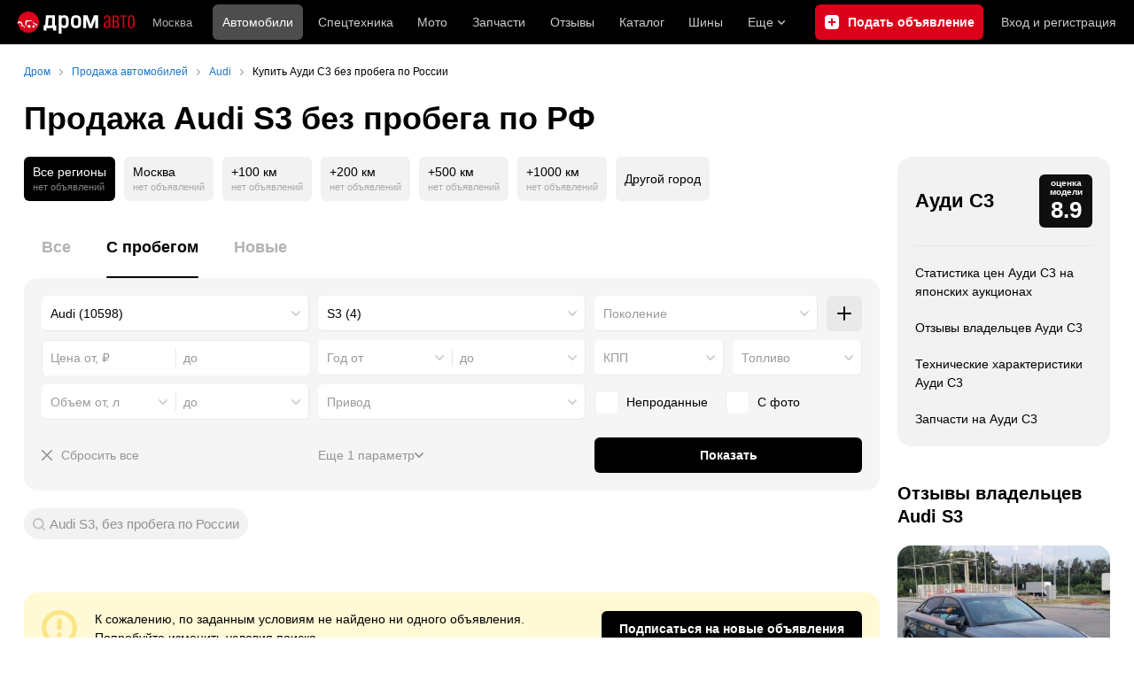

--- FILE ---
content_type: application/javascript
request_url: https://r.drom.ru/js/bundles/48001.724e3f8ea80fd241.chunk.js
body_size: 1866
content:
try{!function(){var e="undefined"!=typeof window?window:"undefined"!=typeof global?global:"undefined"!=typeof globalThis?globalThis:"undefined"!=typeof self?self:{},t=(new e.Error).stack;t&&(e._sentryDebugIds=e._sentryDebugIds||{},e._sentryDebugIds[t]="c48019c7-58dd-461a-9eb3-8123aff342f8",e._sentryDebugIdIdentifier="sentry-dbid-c48019c7-58dd-461a-9eb3-8123aff342f8")}()}catch(e){}try{("undefined"!=typeof window?window:"undefined"!=typeof global?global:"undefined"!=typeof globalThis?globalThis:"undefined"!=typeof self?self:{}).SENTRY_RELEASE={id:"dev"}}catch(e){}"use strict";(self.__LOADABLE_LOADED_CHUNKS__=self.__LOADABLE_LOADED_CHUNKS__||[]).push([["48001"],{358693:function(e,t,r){r.d(t,{A:function(){return eg}});var n=r(494214),o=r(973694),i=r(402375),c=r(651987),a=r(688849),l=r(469085),s="hsla(85, 49%, 48%, 0.2)",p="hsla(353, 100%, 43%, 0.1)",u="hsla(0, 0%, 0%, 0.10)",f="hsla(85, 67%, 47%, 0.25)",g="hsla(353, 77%, 57%, 0.3)",d="hsla(0, 0%, 100%, 0.23)",b=r(809093),O=function(e){return(0,b.A)(e).addAlpha(.2).toString()},h=function(e){return(0,b.A)(e).subtractAlpha(.2).toString()},v=r(953599),y=r(337561),j=r(222014),w=r(877652),A=r.p+"media/balloon-tail.e99cc51ed91925c8.svg",k=r(898040),P=(0,i.A)("div",{target:"e1r6goap1"})("position:relative;box-sizing:border-box;min-width:22px;min-height:22px;border-radius:22px;padding:0 5px;color:black;text-align:center;flex-shrink:0;",function(e){return e.isActive?(0,v.AH)("background-color:",a.a.whiteAlpha30,";",(0,y.a5)((0,v.AH)("background-color:",a.a.whiteAlpha30,";","")),";",""):(0,v.AH)("background-color:",a.a.white,";",(0,y.a5)((0,v.AH)("background-color:",a.a.blackAlpha50,";","")),";","")}," :before{content:'';position:absolute;bottom:0;left:0px;width:7px;height:5px;",(0,j.A)(A,{position:"center",size:"7px 5px",color:"inherit"}),";}"),x=(0,i.A)("div",{target:"e1r6goap0"})("margin-top:0.5px;",function(e){var t=e.isActive;return(0,v.AH)("color:",t?a.a.white:l.T.link,";","")},";"),D=function(e){var t=e.count,r=e.isActive;return(0,k.jsx)(P,{isActive:r,children:(0,k.jsx)(x,{isActive:r,children:(0,w.A)(t.toString())})})},m=["url","text","count","isActive"];function B(e,t){var r=Object.keys(e);if(Object.getOwnPropertySymbols){var n=Object.getOwnPropertySymbols(e);t&&(n=n.filter(function(t){return Object.getOwnPropertyDescriptor(e,t).enumerable})),r.push.apply(r,n)}return r}function H(e){for(var t=1;t<arguments.length;t++){var r=null!=arguments[t]?arguments[t]:{};t%2?B(Object(r),!0).forEach(function(t){(0,o.A)(e,t,r[t])}):Object.getOwnPropertyDescriptors?Object.defineProperties(e,Object.getOwnPropertyDescriptors(r)):B(Object(r)).forEach(function(t){Object.defineProperty(e,t,Object.getOwnPropertyDescriptor(r,t))})}return e}var S={name:"1v6y1d9",styles:"padding:0 4px 0 12px"},E=(0,i.A)("a",{target:"epce43k1"})("display:inline-flex;align-items:center;text-decoration:none;height:32px;padding:0 12px;border-radius:100px;overflow:hidden;transition:background-color 0.15s ease-out;",function(e){var t=e.isActive,r=e.withCounter,n=e.colorsConfig;return(0,v.AH)("color:",l.T.textPrimary,";background-color:",n.defaultBg,";:hover{background-color:",n.defaultHoverBg.light,";",(0,y.a5)((0,v.AH)("background-color:",n.defaultHoverBg.dark,";","")),";}",t&&(0,v.AH)("color:",a.a.white,";background-color:",n.activeBg.light,";",(0,y.a5)((0,v.AH)("background-color:",n.activeBg.dark,";",""))," :hover{background-color:",n.activeHoverBg.light,";",(0,y.a5)((0,v.AH)("background-color:",n.activeHoverBg.dark,";","")),";}","")," ",r&&S,";","")}," ",P,"{margin-left:10px;}"),_=(0,i.A)("span",{target:"epce43k0"})({name:"l8l8b8",styles:"white-space:nowrap;overflow:hidden;text-overflow:ellipsis"}),C=function(e){var t=e.url,r=e.text,o=e.count,i=e.isActive,c=(0,n.A)(e,m),a=null!==o&&o>0;return(0,k.jsxs)(E,H(H({href:t,isActive:i,withCounter:a},c),{},{children:[(0,k.jsx)(_,{children:r}),a&&(0,k.jsx)(D,{isActive:i,count:o})]}))};function T(e,t){var r=Object.keys(e);if(Object.getOwnPropertySymbols){var n=Object.getOwnPropertySymbols(e);t&&(n=n.filter(function(t){return Object.getOwnPropertyDescriptor(e,t).enumerable})),r.push.apply(r,n)}return r}function L(e){for(var t=1;t<arguments.length;t++){var r=null!=arguments[t]?arguments[t]:{};t%2?T(Object(r),!0).forEach(function(t){(0,o.A)(e,t,r[t])}):Object.getOwnPropertyDescriptors?Object.defineProperties(e,Object.getOwnPropertyDescriptors(r)):T(Object(r)).forEach(function(t){Object.defineProperty(e,t,Object.getOwnPropertyDescriptor(r,t))})}return e}var I=O(s),N=O(f),z=a.a.greenDark,K=h(z),R=(0,b.A)(a.a.greenDark).setAlpha(.8).toString(),U=h(R),Y={defaultBg:l.T.positiveSelection,defaultHoverBg:{light:I,dark:N},activeBg:{light:z,dark:R},activeHoverBg:{light:K,dark:U}};function q(e,t){var r=Object.keys(e);if(Object.getOwnPropertySymbols){var n=Object.getOwnPropertySymbols(e);t&&(n=n.filter(function(t){return Object.getOwnPropertyDescriptor(e,t).enumerable})),r.push.apply(r,n)}return r}function F(e){for(var t=1;t<arguments.length;t++){var r=null!=arguments[t]?arguments[t]:{};t%2?q(Object(r),!0).forEach(function(t){(0,o.A)(e,t,r[t])}):Object.getOwnPropertyDescriptors?Object.defineProperties(e,Object.getOwnPropertyDescriptors(r)):q(Object(r)).forEach(function(t){Object.defineProperty(e,t,Object.getOwnPropertyDescriptor(r,t))})}return e}var G=O(p),J=O(g),M=a.a.redBrandDark,Q=h(M),V=(0,b.A)(a.a.redBrandDark).setAlpha(.8).toString(),W=h(V),X={defaultBg:l.T.negativeSelection,defaultHoverBg:{light:G,dark:J},activeBg:{light:M,dark:V},activeHoverBg:{light:Q,dark:W}};function Z(e,t){var r=Object.keys(e);if(Object.getOwnPropertySymbols){var n=Object.getOwnPropertySymbols(e);t&&(n=n.filter(function(t){return Object.getOwnPropertyDescriptor(e,t).enumerable})),r.push.apply(r,n)}return r}function $(e){for(var t=1;t<arguments.length;t++){var r=null!=arguments[t]?arguments[t]:{};t%2?Z(Object(r),!0).forEach(function(t){(0,o.A)(e,t,r[t])}):Object.getOwnPropertyDescriptors?Object.defineProperties(e,Object.getOwnPropertyDescriptors(r)):Z(Object(r)).forEach(function(t){Object.defineProperty(e,t,Object.getOwnPropertyDescriptor(r,t))})}return e}var ee=O(u),et=O(d),er=a.a.black,en=h(er),eo=a.a.whiteAlpha50,ei=h(eo),ec={defaultBg:l.T.neutralSelection,defaultHoverBg:{light:ee,dark:et},activeBg:{light:er,dark:eo},activeHoverBg:{light:en,dark:ei}},ea=r(835076),el=["category","chips","onChipsClick"];function es(e,t){var r=Object.keys(e);if(Object.getOwnPropertySymbols){var n=Object.getOwnPropertySymbols(e);t&&(n=n.filter(function(t){return Object.getOwnPropertyDescriptor(e,t).enumerable})),r.push.apply(r,n)}return r}function ep(e){for(var t=1;t<arguments.length;t++){var r=null!=arguments[t]?arguments[t]:{};t%2?es(Object(r),!0).forEach(function(t){(0,o.A)(e,t,r[t])}):Object.getOwnPropertyDescriptors?Object.defineProperties(e,Object.getOwnPropertyDescriptors(r)):es(Object(r)).forEach(function(t){Object.defineProperty(e,t,Object.getOwnPropertyDescriptor(r,t))})}return e}var eu=(0,o.A)((0,o.A)((0,o.A)({},c.D.PositiveOpinion,function(e){return(0,k.jsx)(C,L(L({},e),{},{colorsConfig:Y}))}),c.D.NegativeOpinion,function(e){return(0,k.jsx)(C,F(F({},e),{},{colorsConfig:X}))}),c.D.Breakages,function(e){return(0,k.jsx)(C,$($({},e),{},{colorsConfig:ec}))}),ef=(0,i.A)("div",{target:"e1n5l0040"})({name:"1il18g6",styles:"display:flex;flex-wrap:wrap;gap:10px;overflow:hidden"}),eg=function(e){var t=e.category,r=e.chips,o=e.onChipsClick,i=(0,n.A)(e,el),c=eu[t];return(0,k.jsx)(ef,ep(ep({"data-ftid":"short-reviews-chips"},i),{},{children:r.map(function(e){return(0,ea.createElement)(c,ep(ep({},e),{},{onClick:o,key:e.text}))})}))}},651987:function(e,t,r){r.d(t,{D:function(){return o}});var n,o=((n={}).PositiveOpinion="positive_opinion",n.NegativeOpinion="negative_opinion",n.Breakages="breakagies",n)}}]);

--- FILE ---
content_type: application/javascript
request_url: https://r.drom.ru/js/bundles/16636.c8b537b2e76bbcd1.js
body_size: 586
content:
try{!function(){var e="undefined"!=typeof window?window:"undefined"!=typeof global?global:"undefined"!=typeof globalThis?globalThis:"undefined"!=typeof self?self:{},n=(new e.Error).stack;n&&(e._sentryDebugIds=e._sentryDebugIds||{},e._sentryDebugIds[n]="438f7ca0-28c9-4443-80fd-59f8c3df7868",e._sentryDebugIdIdentifier="sentry-dbid-438f7ca0-28c9-4443-80fd-59f8c3df7868")}()}catch(e){}try{("undefined"!=typeof window?window:"undefined"!=typeof global?global:"undefined"!=typeof globalThis?globalThis:"undefined"!=typeof self?self:{}).SENTRY_RELEASE={id:"dev"}}catch(e){}"use strict";(self.__LOADABLE_LOADED_CHUNKS__=self.__LOADABLE_LOADED_CHUNKS__||[]).push([["16636"],{197847:function(e,n,o){o.d(n,{IB:function(){return c},Us:function(){return l}});var t=o(827085),r=o(402375),a=o(953599),d=o(469085),i=o(337561),c={light:"hsla(0, 0%, 0%, 0.07)",dark:"hsla(0, 0%, 100%, 0.15)"},l={light:"hsla(0, 0%, 0%, 0.11)",dark:"hsla(0, 0%, 100%, 0.2)"},s={base:{name:"1m76oc6",styles:"padding:4px 10px;border-radius:13px"},narrowFromLeft:{name:"18o90jl",styles:"padding:4px 10px 4px 4px;border-radius:13px"},circle:{name:"tg36nz",styles:"width:26px;padding:4px;border-radius:50%"}},f={name:"1jviqza",styles:"user-select:none;cursor:pointer"};n.Ay=(0,r.A)("div",{target:"ejipaoe0"})("display:inline-flex;align-items:center;box-sizing:border-box;white-space:nowrap;height:26px;font-size:13px;line-height:1.55;",function(e){var n,o,r,l=e.textColor,g=void 0===l?d.T.textPrimary:l,u=e.backgroundColor,p=void 0===u?c:u,b=e.backgroundColorHover,y=e.onClick,h=e.labelType;return n="string"==typeof g?"color: ".concat(g,";"):(0,a.AH)((0,i.a5)("color: ".concat(g.dark))," ",(0,i._k)("color: ".concat(g.light)),";",""),o="string"==typeof p?"background: ".concat(p,";"):(0,a.AH)((0,i.a5)("background: ".concat(p.dark,";"))," ",(0,i._k)("background: ".concat(p.light,";")),";",""),"string"==typeof b?r="background: ".concat(b,";"):"object"===(0,t.A)(b)&&(r=(0,a.AH)((0,i.a5)("background: ".concat(b.dark,";"))," ",(0,i._k)("background: ".concat(b.light,";")),";","")),(0,a.AH)(n," ",o," ",r&&(0,a.AH)("&:hover{",r,";}","")," ",y&&f," ",s[void 0===h?"base":h],";","")},";")}}]);

--- FILE ---
content_type: application/javascript
request_url: https://r.drom.ru/js/bundles/bulls-list-auto.5cef40155a0a8f0d.js
body_size: 5412
content:
try{!function(){var e="undefined"!=typeof window?window:"undefined"!=typeof global?global:"undefined"!=typeof globalThis?globalThis:"undefined"!=typeof self?self:{},t=(new e.Error).stack;t&&(e._sentryDebugIds=e._sentryDebugIds||{},e._sentryDebugIds[t]="537507f9-62cc-4dd7-a1a2-91cb10f14beb",e._sentryDebugIdIdentifier="sentry-dbid-537507f9-62cc-4dd7-a1a2-91cb10f14beb")}()}catch(e){}try{("undefined"!=typeof window?window:"undefined"!=typeof global?global:"undefined"!=typeof globalThis?globalThis:"undefined"!=typeof self?self:{}).SENTRY_RELEASE={id:"dev"}}catch(e){}"use strict";(self.__LOADABLE_LOADED_CHUNKS__=self.__LOADABLE_LOADED_CHUNKS__||[]).push([["25201"],{956849:function(e,t,r){r.d(t,{Ht:function(){return u},Zj:function(){return i}});var n=r(973694),o="data-bulletin-list",i=(0,n.A)({},o,!0),u="[".concat(o,"]")},476538:function(e,t,r){r.d(t,{E2:function(){return p},ue:function(){return a}});var n=r(160614),o=r(360275),i=r.n(o),u=r(470246),c=r(213623),s=r(440449),a={bullsData:[],favoriteBullIds:[],addFavoriteUrl:"",deleteFavoriteUrl:""},l=(0,u.createSlice)({name:"bulls-list",initialState:a,reducers:{addToFavorite:function(e,t){var r=t.payload.bullId;e.favoriteBullIds.push(r)},removeFromFavorite:function(e,t){var r=t.payload.bullId;e.favoriteBullIds=e.favoriteBullIds.filter(function(e){return e!==r})}},extraReducers:function(e){e.addMatcher(s.hy,function(e,t){var r=t.payload.bullList;return r||a})}});t.Ay=l.reducer;var f=l.actions,d=f.addToFavorite,b=f.removeFromFavorite,p=function(e){var t;return t=(0,n.A)(i().mark(function t(r,n){var o,u,s,a,l;return i().wrap(function(t){for(;;)switch(t.prev=t.next){case 0:u=(o=n().bullsList).favoriteBullIds,s=o.addFavoriteUrl,a=o.deleteFavoriteUrl,l=u.includes(e),(0,c.A)({bullId:e,isFavorite:l,addToFavoriteUrl:s,removeFromFavoriteUrl:a,addToFavorite:function(){return d({bullId:e})},removeFromFavorite:function(){return b({bullId:e})},dispatch:r});case 1:case"end":return t.stop()}},t)})),function(e,r){return t.apply(this,arguments)}}},244695:function(e,t,r){var n=r(973694),o=r(607363),i=r(865101);function u(e,t){var r=Object.keys(e);if(Object.getOwnPropertySymbols){var n=Object.getOwnPropertySymbols(e);t&&(n=n.filter(function(t){return Object.getOwnPropertyDescriptor(e,t).enumerable})),r.push.apply(r,n)}return r}function c(e){for(var t=1;t<arguments.length;t++){var r=null!=arguments[t]?arguments[t]:{};t%2?u(Object(r),!0).forEach(function(t){(0,n.A)(e,t,r[t])}):Object.getOwnPropertyDescriptors?Object.defineProperties(e,Object.getOwnPropertyDescriptors(r)):u(Object(r)).forEach(function(t){Object.defineProperty(e,t,Object.getOwnPropertyDescriptor(r,t))})}return e}t.A=function(e){if(!e)return i.ue;var t=c(c({},i.ue),{needsAuth:e.needsAuth,authUrl:e.authUrl,subscriptionsListUrl:e.subscriptionsListUrl,createSubscriptionApiUrl:e.createSubscriptionApiUrl,createSubscriptionApiParams:e.createSubscriptionApiParams,autoSubscribeQueryParam:e.autoSubscribeQueryParam,tooManyBullsAreExpectedNotification:e.tooManyBullsAreExpectedNotification});return t.view=o.A.Button,e.alreadySubscribed&&(t.isSubscribed=!0),e.shouldAutoSubscribe&&(e.alreadySubscribed?t.showAlreadySubscribedNotification=!0:t.shouldAutoSubscribe=!0),e.emptySearch&&(t.view=o.A.EmptySearchNotification),e.tooManyBullsAreExpectedNotification&&(t.shouldShowTooManyBullsNotification=!0),t}},607363:function(e,t){var r,n=((r=n||{})[r.None=0]="None",r[r.Button=1]="Button",r[r.TooManyBullsNotification=2]="TooManyBullsNotification",r[r.EmptySearchNotification=3]="EmptySearchNotification",r[r.ChooseCategoryNotification=4]="ChooseCategoryNotification",r);t.A=n},865101:function(e,t,r){r.d(t,{B1:function(){return w},f0:function(){return j},ue:function(){return p}});var n=r(160614),o=r(360275),i=r.n(o),u=r(35300),c=r(470246),s=r(812154),a=r(316381),l=r(593018),f=r(440449),d=r(607363),b=r(244695),p={view:d.A.None,isFetching:!1,isSubscribed:!1,shouldAutoSubscribe:!1,shouldShowTooManyBullsNotification:!1,showAlreadySubscribedNotification:!1,needsAuth:!1,authUrl:"",subscriptionsListUrl:"",createSubscriptionApiUrl:"",createSubscriptionApiParams:{keywords:"",searchParams:"",categoryId:0},tooManyBullsAreExpectedNotification:null,autoSubscribeQueryParam:"",linkToChooseCategoryInNotification:null,isRedesign:!1},v=(0,c.createSlice)({name:"subscriptionSlice",initialState:p,reducers:{requestSubscription:function(e,t){e.isFetching=t.payload},setIsSubscribedToTrue:function(e){e.isSubscribed=!0},setView:function(e,t){e.view=t.payload}},extraReducers:function(e){e.addMatcher(f.hy,function(e,t){var r,n=null==(r=t.payload.bullList)||null==(r=r.bullsData[0])?void 0:r.subscription;return n?(0,b.A)(n):p})}}),h=a.me.unique(),y=(0,l.A)(h),A=v.actions,O=A.requestSubscription,g=A.setIsSubscribedToTrue,m=A.setView,w=function(){var e;return e=(0,n.A)(i().mark(function e(t,r){var n,o,u,c,a,l,f,b,p,v,A,w;return i().wrap(function(e){for(;;)switch(e.prev=e.next){case 0:if(o=(n=r().subscription).shouldAutoSubscribe,u=n.shouldShowTooManyBullsNotification,c=n.linkToChooseCategoryInNotification,a=n.view,l=n.createSubscriptionApiUrl,f=n.createSubscriptionApiParams,b=n.needsAuth,p=n.authUrl,!(u&&!o&&a!==d.A.TooManyBullsNotification)){e.next=1;break}return t(m(d.A.TooManyBullsNotification)),e.abrupt("return");case 1:if(!c){e.next=2;break}return t(m(d.A.ChooseCategoryNotification)),e.abrupt("return");case 2:if(t(O(!0)),!b){e.next=3;break}return window.location.href=p,e.abrupt("return");case 3:return e.prev=3,e.next=4,fetch(l,{method:"POST",credentials:"include",body:(0,s.A)(f)});case 4:return A=(v=e.sent).status,e.next=5,v.json();case 5:if(w=e.sent,y(A,w)){e.next=6;break}return e.abrupt("return");case 6:t(g()),a===d.A.TooManyBullsNotification&&t(m(d.A.Button)),e.next=8;break;case 7:e.prev=7,e.catch(3),h("error","Что-то пошло не так. Пожалуйста, попробуйте позже.");case 8:return e.prev=8,t(O(!1)),e.finish(8);case 9:case"end":return e.stop()}},e,null,[[3,7,8,9]])})),function(t,r){return e.apply(this,arguments)}},j=function(){return(0,u.useSelector)(function(e){return e.subscription})};t.Ay=v.reducer},887357:function(e,t,r){r.d(t,{fq:function(){return l}});var n=r(575710),o=r(529067),i=r(519557),u=r(384169),c=r(935939),s=r(898040),a=(0,n.Ay)({resolved:{},chunkName:function(){return"bulls-list-auto-layout-desktop"},isReady:function(e){var t=this.resolve(e);return!0===this.resolved[t]&&!!r.m[t]},importAsync:function(){return Promise.all([r.e("24074"),r.e("45460"),r.e("2049"),r.e("28607"),r.e("61477"),r.e("89379"),r.e("40336"),r.e("16320"),r.e("64920"),r.e("53461"),r.e("16636"),r.e("17574"),r.e("81028"),r.e("90235"),r.e("81262"),r.e("56055"),r.e("72565"),r.e("62191"),r.e("61261"),r.e("48001"),r.e("82196"),r.e("32766"),r.e("3276"),r.e("33049")]).then(r.bind(r,734124))},requireAsync:function(e){var t=this,r=this.resolve(e);return this.resolved[r]=!1,this.importAsync(e).then(function(e){return t.resolved[r]=!0,e})},requireSync:function(e){return r(this.resolve(e))},resolve:function(){return 734124}},{fallback:(0,s.jsx)(u.A,{})}),l=(0,n.Ay)({resolved:{},chunkName:function(){return"bulls-list-auto-layout-mobile"},isReady:function(e){var t=this.resolve(e);return!0===this.resolved[t]&&!!r.m[t]},importAsync:function(){return Promise.all([r.e("24074"),r.e("45460"),r.e("59959"),r.e("28607"),r.e("61477"),r.e("83807"),r.e("16320"),r.e("64920"),r.e("53461"),r.e("16636"),r.e("17574"),r.e("81028"),r.e("90235"),r.e("81262"),r.e("56055"),r.e("72565"),r.e("62191"),r.e("48001"),r.e("75658"),r.e("82196"),r.e("31098"),r.e("3276"),r.e("56939")]).then(r.bind(r,37391))},requireAsync:function(e){var t=this,r=this.resolve(e);return this.resolved[r]=!1,this.importAsync(e).then(function(e){return t.resolved[r]=!0,e})},requireSync:function(e){return r(this.resolve(e))},resolve:function(){return 37391}},{fallback:(0,s.jsx)(c.A,{})});t.Ay=(0,i.A)((0,o.A)(a,l),"bulls-list-auto-layout")},972262:function(e,t,r){var n=r(422312),o=r(973694),i=r(494214),u=r(970510),c=r(822170),s=r(683097),a=r(152463),l=r(887357),f=r(403434),d=r(835076),b=r(130878),p=r(770662),v=r(34312),h=r(316851),y="bulls-list-auto",A=r(956849),O=r(898040);function g(e,t){var r=Object.keys(e);if(Object.getOwnPropertySymbols){var n=Object.getOwnPropertySymbols(e);t&&(n=n.filter(function(t){return Object.getOwnPropertyDescriptor(e,t).enumerable})),r.push.apply(r,n)}return r}function m(e){for(var t=1;t<arguments.length;t++){var r=null!=arguments[t]?arguments[t]:{};t%2?g(Object(r),!0).forEach(function(t){(0,o.A)(e,t,r[t])}):Object.getOwnPropertyDescriptors?Object.defineProperties(e,Object.getOwnPropertyDescriptors(r)):g(Object(r)).forEach(function(t){Object.defineProperty(e,t,Object.getOwnPropertyDescriptor(r,t))})}return e}var w="drom_nps_age",j="sold_statistics_page",S=(0,p.A)(function(e){var t=(0,d.useState)([w,j].includes(e.slug)),r=(0,f.A)(t,2),n=r[0],i=r[1],u=(0,d.useMemo)(function(){var e=document.querySelector((0,v.t)(y)),t=document.querySelector(A.Ht);return(0,o.A)((0,o.A)({},w,e?function(){i(window.pageYOffset<=e.scrollHeight/2)}:h.A),j,t?function(){i(window.pageYOffset<=t.scrollHeight)}:h.A)},[]);return(0,d.useEffect)(function(){if(e.slug===w){var t=u[e.slug],r={passive:!0};return window.addEventListener("scroll",t,r),n||window.removeEventListener("scroll",t,r),function(){return window.removeEventListener("scroll",t,r)}}if(e.slug===j){var o=u[e.slug],c={passive:!0};window.addEventListener("scroll",o,c);var s=setTimeout(function(){i(!1)},1e4);return n||(window.removeEventListener("scroll",o,c),clearTimeout(s)),function(){clearTimeout(s),window.removeEventListener("scroll",o,c)}}return h.A},[e.slug,u,n]),(0,O.jsx)(b.A,m(m({},e),{},{hideNPS:n}))}),P=["isMobile","store","candyConfig","npsConfig","ab"];function x(e,t){var r=Object.keys(e);if(Object.getOwnPropertySymbols){var n=Object.getOwnPropertySymbols(e);t&&(n=n.filter(function(t){return Object.getOwnPropertyDescriptor(e,t).enumerable})),r.push.apply(r,n)}return r}function E(e){for(var t=1;t<arguments.length;t++){var r=null!=arguments[t]?arguments[t]:{};t%2?x(Object(r),!0).forEach(function(t){(0,o.A)(e,t,r[t])}):Object.getOwnPropertyDescriptors?Object.defineProperties(e,Object.getOwnPropertyDescriptors(r)):x(Object(r)).forEach(function(t){Object.defineProperty(e,t,Object.getOwnPropertyDescriptor(r,t))})}return e}var D=function(e){var t=e.isMobile,r=e.store,n=e.candyConfig,o=e.npsConfig,u=e.ab,c=(0,i.A)(e,P);return(0,O.jsxs)(a.A,{isMobile:t,store:r,ab:u,candyConfig:n,children:[(0,O.jsx)(l.Ay,E({},c)),o&&(0,O.jsx)(S,E({},o))]})},T=r(470246),N=r(797575),k=r(366821),F=r(244695),B=r(849665),C=r(274254),L=r(229018),M=r(8345),_=r(84603),U=r(85599),I=r(476538),R=r(865101),q=r(482853),H=(0,o.A)((0,o.A)({bullsList:I.Ay,autoFilter:L.A,activeTab:M.Ay,filterUi:_.Ay,searchContext:U.A,subscription:R.Ay},k.Ay.reducerPath,k.Ay.reducer),"constants",(0,q.A)({hasSellerCard:!1})),V=(0,C.HY)(H),Y=(0,T.createListenerMiddleware)();Y.startListening;var Q=function(e){var t,r=e.filterData,n=e.bullsList,o=e.isMobile,i={bullsList:n,constants:{hasSellerCard:!1},subscription:(0,F.A)(null==(t=n.bullsData[0])?void 0:t.subscription)};if(r){var u=(0,B.U)(r,o,Y),c=u.activeTab,s=u.filterUi,a=u.autoFilter;i.activeTab=c,i.filterUi=s,i.autoFilter=a,i.searchContext=r.searchContext}return(0,T.configureStore)({reducer:V,preloadedState:i,middleware:function(e){return e().prepend(Y.middleware).concat(k.Ay.middleware).concat((0,N.VB)())},enhancers:N.tt})},K=["isMobile","filter","bullList","pageMeta"];function G(e,t){var r=Object.keys(e);if(Object.getOwnPropertySymbols){var n=Object.getOwnPropertySymbols(e);t&&(n=n.filter(function(t){return Object.getOwnPropertyDescriptor(e,t).enumerable})),r.push.apply(r,n)}return r}var Z=(0,r(771218).v)({name:y,client:"./index.ts",server:"./server.ts",placeholder:"./placeholder.tsx"});(0,n.g)(Z,function(e){var t=e.isMobile,r=e.filter,n=e.bullList,a=e.pageMeta,l=(0,i.A)(e,K),f=Q({filterData:r,bullsList:n,isMobile:t});return(0,O.jsx)(u.A,{fallback:(0,O.jsx)(u.g,{}),moduleName:"bulls-list/auto",children:(0,O.jsx)(c.TR,{categoryId:s.A.Auto,children:(0,O.jsx)(D,function(e){for(var t=1;t<arguments.length;t++){var r=null!=arguments[t]?arguments[t]:{};t%2?G(Object(r),!0).forEach(function(t){(0,o.A)(e,t,r[t])}):Object.getOwnPropertyDescriptors?Object.defineProperties(e,Object.getOwnPropertyDescriptors(r)):G(Object(r)).forEach(function(t){Object.defineProperty(e,t,Object.getOwnPropertyDescriptor(r,t))})}return e}({isMobile:t,store:f,title:a.titleBull,showFilter:null!=r},l))})})})},130878:function(e,t,r){var n=r(575710);t.A=(0,r(519557).A)((0,n.Ay)({resolved:{},chunkName:function(){return"loadable-nps"},isReady:function(e){var t=this.resolve(e);return!0===this.resolved[t]&&!!r.m[t]},importAsync:function(){return Promise.all([r.e("24074"),r.e("42018")]).then(r.bind(r,410027))},requireAsync:function(e){var t=this,r=this.resolve(e);return this.resolved[r]=!1,this.importAsync(e).then(function(e){return t.resolved[r]=!0,e})},requireSync:function(e){return r(this.resolve(e))},resolve:function(){return 410027}}),"loadable-nps")},770662:function(e,t,r){var n=r(973694),o=r(547580),i=r(898040);function u(e,t){var r=Object.keys(e);if(Object.getOwnPropertySymbols){var n=Object.getOwnPropertySymbols(e);t&&(n=n.filter(function(t){return Object.getOwnPropertyDescriptor(e,t).enumerable})),r.push.apply(r,n)}return r}t.A=function(e){return function(t){return(0,o.A)()?(0,i.jsx)(e,function(e){for(var t=1;t<arguments.length;t++){var r=null!=arguments[t]?arguments[t]:{};t%2?u(Object(r),!0).forEach(function(t){(0,n.A)(e,t,r[t])}):Object.getOwnPropertyDescriptors?Object.defineProperties(e,Object.getOwnPropertyDescriptors(r)):u(Object(r)).forEach(function(t){Object.defineProperty(e,t,Object.getOwnPropertyDescriptor(r,t))})}return e}({},t)):null}}},822170:function(e,t,r){r.d(t,{TR:function(){return h},V6:function(){return v},ey:function(){return p}});var n=r(22234),o=r(745092),i=r(287297),u=r(805567),c=r(404876),s=r(226244),a=r(835076),l=r(898040);function f(){try{var e=!Boolean.prototype.valueOf.call(Reflect.construct(Boolean,[],function(){}))}catch(e){}return(f=function(){return!!e})()}var d=function(e){function t(){var e,r;return(0,o.A)(this,t),e=t,r=arguments,e=(0,u.A)(e),(0,i.A)(this,f()?Reflect.construct(e,r||[],(0,u.A)(this).constructor):e.apply(this,r))}return(0,c.A)(t,e),(0,n.A)(t)}((0,s.A)(Error)),b=(0,a.createContext)(null),p=function(){var e=(0,a.useContext)(b);if(null===e)throw new d("Page should be wrapped with `CategoryContextProvider` when using `useCategory` hook!");return e},v=function(){return(0,a.useContext)(b)},h=function(e){var t=e.children,r=e.categoryId;return(0,l.jsx)(b.Provider,{value:r,children:t})}},231474:function(e,t,r){var n=r(294825),o=r(898040);t.A=function(e){var t=e.url;return(0,o.jsxs)("div",{children:["Такая подписка у вас уже существует",t&&(0,o.jsxs)(o.Fragment,{children:[". ",(0,o.jsx)(n.A,{href:t,children:"Посмотреть"})]})]})}},593018:function(e,t,r){r.d(t,{A:function(){return h}});var n=r(22234),o=r(745092),i=r(287297),u=r(805567),c=r(404876),s=r(226244),a=r(294825),l=r(898040),f=function(e){var t=e.url;return(0,l.jsxs)("div",{children:["Подписка успешно создана, теперь вы можете настроить её. ",(0,l.jsx)(a.A,{href:t,children:"Посмотреть"})]})},d=r(231474);function b(){try{var e=!Boolean.prototype.valueOf.call(Reflect.construct(Boolean,[],function(){}))}catch(e){}return(b=function(){return!!e})()}var p=function(e){function t(e,r){var n,c;return(0,o.A)(this,t),n=t,c=["Unknown subscription status. Expected one of (200, 302, 403). Given: ".concat(e),r],n=(0,u.A)(n),(0,i.A)(this,b()?Reflect.construct(n,c||[],(0,u.A)(this).constructor):n.apply(this,c))}return(0,c.A)(t,e),(0,n.A)(t)}((0,s.A)(Error)),v={200:!0,302:!0,403:!1},h=function(e){return function(t,r){if(200===t)e("success",(0,l.jsx)(f,{url:r.link}));else if(302===t)e("message",(0,l.jsx)(d.A,{url:r.link}));else if(403===t)e("warning",r.message);else throw new p(t);return v[t]}}},213623:function(e,t,r){var n,o=r(160614),i=r(360275),u=r.n(i),c=r(294825),s=r(316381),a=r(812154),l=r(719504),f=r(898040),d="https://auto.drom.ru/all/?my_favorites",b=(0,f.jsxs)("div",{children:["Объявление добавлено в"," ",(0,f.jsx)(c.A,{href:d,title:"Перейти в раздел \xabМое избранное\xbb",children:"избранное"}),".",(0,f.jsx)("br",{}),"Вы получите уведомление при изменении цены."]}),p=(0,f.jsxs)("div",{children:["Объявление удалено из"," ",(0,f.jsx)(c.A,{href:d,title:"Перейти в раздел \xabМое избранное\xbb",children:"избранного"})]});n=(0,o.A)(u().mark(function e(t){var r,n,o,i,c,f,d,v,h,y,A,O,g,m;return u().wrap(function(e){for(;;)switch(e.prev=e.next){case 0:return r=t.bullId,n=t.isFavorite,o=t.addToFavoriteUrl,i=t.removeFromFavoriteUrl,c=t.addToFavorite,f=t.removeFromFavorite,d=t.dispatch,v=n?f:c,h=n?c:f,y="toggle_favorite_bull_".concat(r),A=s.me.unique(y),d(v()),A("success",n?p:b),O=n?i:o,e.prev=1,e.next=2,fetch((0,l.A)(O,{bull_id:r}),{method:"POST",body:(0,a.A)({bull_id:r}),credentials:"include"});case 2:return g=e.sent,e.next=3,g.json();case 3:if((m=e.sent).status){e.next=5;break}if(!(!0===m.result.is_fav&&!n)){e.next=4;break}return e.abrupt("return");case 4:d(h()),A("error",m.result.message);case 5:e.next=7;break;case 6:e.prev=6,e.catch(1),d(h()),A("error","Что-то пошло не так. Пожалуйста, попробуйте позже.");case 7:case"end":return e.stop()}},e,null,[[1,6]])})),t.A=function(e){return n.apply(this,arguments)}},905426:function(e,t){t.A=function(){return"".concat(String.fromCharCode(26*Math.random()+97)).concat(Math.random().toString(36).substr(2,28))}},812154:function(e,t,r){var n=r(827085),o=function(){var e=arguments.length>0&&void 0!==arguments[0]?arguments[0]:{},t=arguments.length>1&&void 0!==arguments[1]?arguments[1]:"",r=arguments.length>2&&void 0!==arguments[2]?arguments[2]:new FormData;return!e||"object"!==(0,n.A)(e)||e instanceof Date?r.append(t,null==e?"":e):Object.keys(e).forEach(function(n){o(e[n],t?"".concat(t,"[").concat(n,"]"):n,r)}),r};t.A=o},547580:function(e,t,r){var n=r(403434),o=r(835076);t.A=function(){var e=(0,o.useState)(!1),t=(0,n.A)(e,2),r=t[0],i=t[1];return(0,o.useLayoutEffect)(function(){return i(!0)},[]),r}}},function(e){var t=function(t){return e(e.s=t)};e.O(0,["24074","27462","3476","61147","64071","65033","65722","66227","73962","74028","78044","82683","87952","89850"],function(){return t(788614),t(972262)}),e.O()}]);

--- FILE ---
content_type: application/javascript
request_url: https://r.drom.ru/js/bundles/81262.6ce2ca47371c3f3a.chunk.js
body_size: 3290
content:
try{!function(){var n="undefined"!=typeof window?window:"undefined"!=typeof global?global:"undefined"!=typeof globalThis?globalThis:"undefined"!=typeof self?self:{},t=(new n.Error).stack;t&&(n._sentryDebugIds=n._sentryDebugIds||{},n._sentryDebugIds[t]="5f341816-e4cc-48ca-8b93-3cf083968479",n._sentryDebugIdIdentifier="sentry-dbid-5f341816-e4cc-48ca-8b93-3cf083968479")}()}catch(n){}try{("undefined"!=typeof window?window:"undefined"!=typeof global?global:"undefined"!=typeof globalThis?globalThis:"undefined"!=typeof self?self:{}).SENTRY_RELEASE={id:"dev"}}catch(n){}"use strict";(self.__LOADABLE_LOADED_CHUNKS__=self.__LOADABLE_LOADED_CHUNKS__||[]).push([["81262"],{312589:function(n,t,r){var o=r(973694),e=r(494214),c=r(402375),i=r(953599),u=r(595180),a=r(469085),f=r(765707),s=r(96963),A=r(222014),l=r(898040),d=["balloonPosition","isFavorite","size"];function g(n,t){var r=Object.keys(n);if(Object.getOwnPropertySymbols){var o=Object.getOwnPropertySymbols(n);t&&(o=o.filter(function(t){return Object.getOwnPropertyDescriptor(n,t).enumerable})),r.push.apply(r,o)}return r}function b(n){for(var t=1;t<arguments.length;t++){var r=null!=arguments[t]?arguments[t]:{};t%2?g(Object(r),!0).forEach(function(t){(0,o.A)(n,t,r[t])}):Object.getOwnPropertyDescriptors?Object.defineProperties(n,Object.getOwnPropertyDescriptors(r)):g(Object(r)).forEach(function(t){Object.defineProperty(n,t,Object.getOwnPropertyDescriptor(r,t))})}return n}var p=(0,c.A)("div",{target:"e157qrb62"})({name:"1r5gb7q",styles:"display:inline-block"}),h=(0,c.A)("span",{target:"e157qrb61"})(function(n){var t=n.isFavorite,r=n.size;return(0,i.AH)("display:block;content:'';height:",r,";width:",r,";",(0,A.A)(u,{color:t?a.T.redButtonBg:a.T.grayIcon,size:r,position:"center"}),";","")},";"),O=(0,c.A)("button",{target:"e157qrb60"})("border:none;padding:0;display:block;background-color:transparent;cursor:pointer;color:currentColor;",f.PT,"{",h,"{background-color:",function(n){return n.isFavorite?a.T.redButtonHover:a.T.redButtonBg},";}}");t.A=function(n){var t=n.balloonPosition,r=n.isFavorite,o=n.size,c=(0,e.A)(n,d),i=r?"Удалить из избранного":"Добавить в избранное";return(0,l.jsx)(p,{children:(0,l.jsx)(s.A,{content:i,position:t,children:(0,l.jsx)(O,b(b({isFavorite:r,"aria-label":i,"data-ftid":r?"component_favorite_button_delete":"component_favorite_button_add"},c),{},{children:(0,l.jsx)(h,{isFavorite:r,size:o})}))})})}},647849:function(n,t,r){r.d(t,{m:function(){return p},A:function(){return y}});var o=r(494214),e=r(973694),c=r(402375),i=r(569705),u=(0,e.A)((0,e.A)((0,e.A)((0,e.A)({},i.m.HIGH_PRICE,"высокая цена"),i.m.NORMAL_PRICE,"нормальная цена"),i.m.LOW_PRICE,"хорошая цена"),i.m.WOW_PRICE,"отличная цена"),a=r(337561),f=r(197847),s=r(189604),A=r(222014),l=r(898040),d=["type","withIcon","iconRotation","className","onClick","onMouseEnter","shouldBlend","hiddenIcon"];function g(n,t){var r=Object.keys(n);if(Object.getOwnPropertySymbols){var o=Object.getOwnPropertySymbols(n);t&&(o=o.filter(function(t){return Object.getOwnPropertyDescriptor(n,t).enumerable})),r.push.apply(r,o)}return r}function b(n){for(var t=1;t<arguments.length;t++){var r=null!=arguments[t]?arguments[t]:{};t%2?g(Object(r),!0).forEach(function(t){(0,e.A)(n,t,r[t])}):Object.getOwnPropertyDescriptors?Object.defineProperties(n,Object.getOwnPropertyDescriptors(r)):g(Object(r)).forEach(function(t){Object.defineProperty(n,t,Object.getOwnPropertyDescriptor(r,t))})}return n}var p=(0,e.A)((0,e.A)((0,e.A)((0,e.A)({},i.m.HIGH_PRICE,{text:{light:"hsl(198, 18%, 59%)",dark:"hsl(196, 17%, 74%)"},background:{light:"hsl(198, 32%, 94%)",dark:"hsla(198, 32%, 94%, 0.47)"},backgroundHover:{light:"hsl(198, 32%, 90%)",dark:"hsla(198, 32%, 88%, 0.47)"}}),i.m.NORMAL_PRICE,{text:{light:"hsl(152, 53%, 46%)",dark:"hsl(152, 53%, 26%)"},background:{light:"hsl(132, 65%, 95%)",dark:"hsla(132, 65%, 95%, 0.7)"},backgroundHover:{light:"hsl(132, 65%, 91%)",dark:"hsla(132, 65%, 89%, 0.7)"}}),i.m.LOW_PRICE,{text:{light:"hsl(152, 68%, 35%)",dark:"hsl(151, 69%, 21%)"},background:{light:"hsl(132, 65%, 84%)",dark:"hsla(132, 70%, 84%, 0.7)"},backgroundHover:{light:"hsl(132, 65%, 78%)",dark:"hsla(132, 70%, 78%, 0.7)"}}),i.m.WOW_PRICE,{text:{light:"hsl(0, 0%, 100%)",dark:"hsl(0, 0%, 100%)"},background:{light:"hsl(145, 48%, 58%)",dark:"hsla(145, 55%, 58%, 0.6)"},backgroundHover:{light:"hsl(145, 48%, 52%)",dark:"hsla(145, 55%, 52%, 0.6)"}}),h={text:{light:"hsl(0, 0%, 66%)",dark:"hsl(0, 0%, 66%)"},background:{light:"hsl(0, 0%, 97%)",dark:"hsla(0, 0%, 76%, 0.4)"},backgroundHover:{light:"hsl(0, 0%, 93%)",dark:"hsla(0, 0%, 70%, 0.4)"}},O=(0,c.A)("div",{target:"evjskuu1"})(function(n){return n.onClick?"user-select: none; cursor: pointer;":"pointer-events: none;"}," ",function(n){return n.shouldBlend&&(0,a._k)("mix-blend-mode: multiply;")}," display:inline-block;"),v=(0,c.A)("span",{target:"evjskuu0"})("width:8px;height:8px;margin-left:5px;",(0,A.A)(s,{position:"center",size:"8px",repeat:"no-repeat",color:"currentColor"})," ",function(n){return"up"===n.iconRotation&&"transform: rotate(180deg);"}," ",function(n){return n.fake&&"opacity: 0.3;"},";"),y=function(n){var t=n.type,r=n.withIcon,e=n.iconRotation,c=n.className,i=n.onClick,a=n.onMouseEnter,s=n.shouldBlend,A=n.hiddenIcon,g=(0,o.A)(n,d),y=t in p?p[t]:h;return(0,l.jsx)(O,{className:c,onClick:i,onMouseEnter:a,shouldBlend:s,children:(0,l.jsxs)(f.Ay,b(b({textColor:y.text,backgroundColor:y.background,backgroundColorHover:y.backgroundHover},g),{},{children:[u[t]||"без оценки",(void 0===r||r)&&(0,l.jsx)(v,{iconRotation:void 0===e?"down":e,fake:A})]}))})}},541827:function(n,t,r){r.d(t,{r:function(){return s}});var o=r(973694),e=r(494214),c=r(402375),i=r(391778),u=r(898040),a=["asInlineBlock","className","size"];function f(n,t){var r=Object.keys(n);if(Object.getOwnPropertySymbols){var o=Object.getOwnPropertySymbols(n);t&&(o=o.filter(function(t){return Object.getOwnPropertyDescriptor(n,t).enumerable})),r.push.apply(r,o)}return r}var s=(0,c.A)("div",{target:"e1rlf4xi0"})("text-align:center;",function(n){return n.asInlineBlock&&"display: inline-block;"}," vertical-align:middle;font-size:0;");t.A=function(n){var t=n.asInlineBlock,r=n.className,c=n.size,A=(0,e.A)(n,a);return(0,u.jsx)(s,{asInlineBlock:void 0!==t&&t,className:r,children:(0,u.jsx)(i.A,function(n){for(var t=1;t<arguments.length;t++){var r=null!=arguments[t]?arguments[t]:{};t%2?f(Object(r),!0).forEach(function(t){(0,o.A)(n,t,r[t])}):Object.getOwnPropertyDescriptors?Object.defineProperties(n,Object.getOwnPropertyDescriptors(r)):f(Object(r)).forEach(function(t){Object.defineProperty(n,t,Object.getOwnPropertyDescriptor(r,t))})}return n}({size:void 0===c?20:c},A))})}},576367:function(n,t,r){r.d(t,{Gn:function(){return e},LF:function(){return c},eG:function(){return o}});var o=function(){return window.scrollTo({top:0,behavior:"smooth"})},e={"data-ga-stats-name":"scroll_to_top_button","data-ga-stats-track-click":"","data-ga-stats-track-view":"","data-ga-stats-engine":"ga|va"},c=function(n){return n.visible?"opacity: 1;":"opacity: 0; pointer-events: none"}},247278:function(n,t){var r,o=((r=o||{}).USD="USD",r.RUB="RUB",r.EUR="EUR",r.YEN="YEN",r.CNY="CNY",r.KRW="KRW",r.KZT="KZT",r.BYN="BYN",r);t.A=o},569705:function(n,t,r){r.d(t,{h:function(){return i},m:function(){return c}});var o,e,c=((o={})[o.HIGH_PRICE=2]="HIGH_PRICE",o[o.NORMAL_PRICE=3]="NORMAL_PRICE",o[o.LOW_PRICE=4]="LOW_PRICE",o[o.WOW_PRICE=5]="WOW_PRICE",o),i=((e={})[e.UNDER_PRICE=6]="UNDER_PRICE",e[e.RARE=7]="RARE",e[e.UNSTABLE=8]="UNSTABLE",e[e.TUNING=9]="TUNING",e[e.CHANGED=10]="CHANGED",e[e.NO_DATA=11]="NO_DATA",e)},948825:function(n,t,r){r.d(t,{FT:function(){return u},SR:function(){return f},lD:function(){return a},oz:function(){return s}});var o=r(973694),e=r(99864),c=r(247278),i=r(948768);(0,o.A)((0,o.A)((0,o.A)((0,o.A)((0,o.A)((0,o.A)((0,o.A)((0,o.A)({},e.A.RUB,"Рубль"),e.A.USD,"Доллар"),e.A.EUR,"Евро"),e.A.YEN,"Иена"),e.A.CNY,"Юань"),e.A.KRW,"Вона"),e.A.KZT,"Тенге"),e.A.BYN,"Белорусский рубль");var u=(0,o.A)((0,o.A)((0,o.A)((0,o.A)((0,o.A)((0,o.A)((0,o.A)((0,o.A)({},e.A.RUB,"Рубли"),e.A.USD,"Доллары"),e.A.EUR,"Евро"),e.A.YEN,"Иены"),e.A.CNY,"Юани"),e.A.KRW,"Воны"),e.A.KZT,"Тенге"),e.A.BYN,"Белорусские рубли"),a=(0,o.A)((0,o.A)((0,o.A)((0,o.A)((0,o.A)((0,o.A)((0,o.A)((0,o.A)({},e.A.RUB,i.Y0),e.A.USD,i.dR),e.A.EUR,i.qS),e.A.YEN,i.xf),e.A.CNY,i.qe),e.A.KRW,i.Xk),e.A.KZT,i.eK),e.A.BYN,i.ok),f=(0,o.A)((0,o.A)((0,o.A)((0,o.A)((0,o.A)((0,o.A)((0,o.A)((0,o.A)({},c.A.USD,e.A.USD),c.A.RUB,e.A.RUB),c.A.EUR,e.A.EUR),c.A.YEN,e.A.YEN),c.A.CNY,e.A.CNY),c.A.KRW,e.A.KRW),c.A.KZT,e.A.KZT),c.A.BYN,e.A.BYN),s=function(n){return a[f[n]]}},123483:function(n,t,r){r.d(t,{$Z:function(){return v},Cc:function(){return f},Dc:function(){return A},HS:function(){return p},HZ:function(){return h},Ox:function(){return l},RJ:function(){return g},Tg:function(){return E},VS:function(){return S},XQ:function(){return k},dR:function(){return R},e5:function(){return a},f3:function(){return b},fD:function(){return u},hm:function(){return O},r8:function(){return s},tl:function(){return y},vT:function(){return i},vx:function(){return d}});var o=r(456566),e=r(877652),c=r(948768),i=(0,o.A)(function(n){return"".concat((0,e.A)(n.toString())," объявление")},function(n){return"".concat((0,e.A)(n.toString())," объявления")},function(n){return"".concat((0,e.A)(n.toString())," объявлений")}),u=(0,o.A)(function(n){return"".concat((0,e.A)(n.toString())).concat(c.bj,"объявление")},function(n){return"".concat((0,e.A)(n.toString())).concat(c.bj,"объявления")},function(n){return"".concat((0,e.A)(n.toString())).concat(c.bj,"объявлений")}),a=(0,o.A)(function(n){return"".concat((0,e.A)(n.toString())," объявления")},function(n){return"".concat((0,e.A)(n.toString())," объявлений")},function(n){return"".concat((0,e.A)(n.toString())," объявлений")}),f=(0,o.A)(function(n){return"".concat((0,e.A)(n.toString())," добавление объявления")},function(n){return"".concat((0,e.A)(n.toString())," добавления объявлений")},function(n){return"".concat((0,e.A)(n.toString())," добавлений объявлений")}),s=(0,o.A)(function(n){return"".concat((0,e.A)(n.toString())," модель")},function(n){return"".concat((0,e.A)(n.toString())," модели")},function(n){return"".concat((0,e.A)(n.toString())," моделей")});(0,o.A)(function(n){return"".concat(n," год")},function(n){return"".concat(n," года")},function(n){return"".concat(n," лет")});var A=(0,o.A)(function(n){return"".concat(n," день")},function(n){return"".concat(n," дня")},function(n){return"".concat(n," дней")}),l=(0,o.A)(function(n){return"".concat((0,e.A)(n.toString())," день")},function(n){return"".concat((0,e.A)(n.toString())," дня")},function(n){return"".concat((0,e.A)(n.toString())," дней")}),d=(0,o.A)(function(n){return"".concat(n," час")},function(n){return"".concat(n," часа")},function(n){return"".concat(n," часов")}),g=(0,o.A)(function(n){return"".concat(n," минута")},function(n){return"".concat(n," минуты")},function(n){return"".concat(n," минут")}),b=(0,o.A)(function(n){return"".concat(n," минуту")},function(n){return"".concat(n," минуты")},function(n){return"".concat(n," минут")}),p=(0,o.A)(function(n){return"".concat(n," секунда")},function(n){return"".concat(n," секунды")},function(n){return"".concat(n," секунд")}),h=(0,o.A)(function(n){return"".concat(n," отчет")},function(n){return"".concat(n," отчета")},function(n){return"".concat(n," отчетов")}),O=(0,o.A)(function(n){return"".concat(n," лид")},function(n){return"".concat(n," лида")},function(n){return"".concat(n," лидов")}),v=(0,o.A)(function(n){return"".concat((0,e.A)(n.toString())," целевой звонок")},function(n){return"".concat((0,e.A)(n.toString())," целевых звонка")},function(n){return"".concat((0,e.A)(n.toString())," целевых звонков")}),y=(0,o.A)(function(n){return"".concat((0,e.A)(n.toString())," отзыв")},function(n){return"".concat((0,e.A)(n.toString())," отзыва")},function(n){return"".concat((0,e.A)(n.toString())," отзывов")}),R=(0,o.A)(function(n){return"".concat((0,e.A)(n.toString())," короткий отзыв")},function(n){return"".concat((0,e.A)(n.toString())," коротких отзыва")},function(n){return"".concat((0,e.A)(n.toString())," коротких отзывов")}),k=(0,o.A)(function(n){return"".concat((0,e.A)(n.toString())," дополнение")},function(n){return"".concat((0,e.A)(n.toString())," дополнения")},function(n){return"".concat((0,e.A)(n.toString())," дополнений")}),E=(0,o.A)(function(n){return"".concat(n," месяц")},function(n){return"".concat(n," месяца")},function(n){return"".concat(n," месяцев")}),S=(0,o.A)(function(n){return"".concat(n," дилер")},function(n){return"".concat(n," дилера")},function(n){return"".concat(n," дилеров")})},837601:function(n,t,r){r.d(t,{A:function(){return c}});var o,e,c=(o=function(n){return n.replace(/&#(\d+);/g,function(n,t){try{return String.fromCodePoint(Number(t))}catch(t){return n}})},e=new Map,function(){for(var n=arguments.length,t=Array(n),r=0;r<n;r++)t[r]=arguments[r];var c=JSON.stringify(t);if(e.has(c))return e.get(c);var i=o.apply(void 0,t);return e.set(c,i),i})},599455:function(n,t){t.A=Object.entries},595180:function(n,t,r){n.exports=r.p+"media/star.e44ff2c2e81be5d7.svg"}}]);

--- FILE ---
content_type: application/javascript
request_url: https://r.drom.ru/js/bundles/2049.cfab787a09ca5463.chunk.js
body_size: 39314
content:
try{!function(){var e="undefined"!=typeof window?window:"undefined"!=typeof global?global:"undefined"!=typeof globalThis?globalThis:"undefined"!=typeof self?self:{},n=(new e.Error).stack;n&&(e._sentryDebugIds=e._sentryDebugIds||{},e._sentryDebugIds[n]="49464c95-ef53-4e58-89cf-6714883df6b5",e._sentryDebugIdIdentifier="sentry-dbid-49464c95-ef53-4e58-89cf-6714883df6b5")}()}catch(e){}try{("undefined"!=typeof window?window:"undefined"!=typeof global?global:"undefined"!=typeof globalThis?globalThis:"undefined"!=typeof self?self:{}).SENTRY_RELEASE={id:"dev"}}catch(e){}"use strict";(self.__LOADABLE_LOADED_CHUNKS__=self.__LOADABLE_LOADED_CHUNKS__||[]).push([["2049"],{264472:function(e,n,t){t.d(n,{Ay:function(){return t0}});var i,r,o,a=t(835076);function s(e){var n="function"==typeof Symbol&&Symbol.iterator,t=n&&e[n],i=0;if(t)return t.call(e);if(e&&"number"==typeof e.length)return{next:function(){return e&&i>=e.length&&(e=void 0),{value:e&&e[i++],done:!e}}};throw TypeError(n?"Object is not iterable.":"Symbol.iterator is not defined.")}function u(){for(var e=[],n=0;n<arguments.length;n++)e=e.concat(function(e,n){var t="function"==typeof Symbol&&e[Symbol.iterator];if(!t)return e;var i,r,o=t.call(e),a=[];try{for(;(void 0===n||n-- >0)&&!(i=o.next()).done;)a.push(i.value)}catch(e){r={error:e}}finally{try{i&&!i.done&&(t=o.return)&&t.call(o)}finally{if(r)throw r.error}}return a}(arguments[n]));return e}var l=function(e){return void 0===e},c=function(){function e(e,n){var t,i;if(this._canceled=!1,n)try{for(var r=s(Object.keys(n)),o=r.next();!o.done;o=r.next()){var a=o.value;this[a]=n[a]}}catch(e){t={error:e}}finally{try{o&&!o.done&&(i=r.return)&&i.call(r)}finally{if(t)throw t.error}}this.eventType=e}var n=e.prototype;return n.stop=function(){this._canceled=!0},n.isCanceled=function(){return this._canceled},e}(),h=function(){function e(){this._eventHandler={}}var n=e.prototype;return n.trigger=function(e){for(var n=[],t=1;t<arguments.length;t++)n[t-1]=arguments[t];var i=e instanceof c?e.eventType:e,r=u(this._eventHandler[i]||[]);return r.length<=0||(e instanceof c?(e.currentTarget=this,r.forEach(function(n){n(e)})):r.forEach(function(e){e.apply(void 0,u(n))})),this},n.once=function(e,n){var t=this;if("object"==typeof e&&l(n))for(var i in e)this.once(i,e[i]);else if("string"==typeof e&&"function"==typeof n){var r=function(){for(var i=[],o=0;o<arguments.length;o++)i[o]=arguments[o];n.apply(void 0,u(i)),t.off(e,r)};this.on(e,r)}return this},n.hasOn=function(e){return!!this._eventHandler[e]},n.on=function(e,n){if("object"==typeof e&&l(n))for(var t in e)this.on(t,e[t]);else if("string"==typeof e&&"function"==typeof n){var i=this._eventHandler[e];l(i)&&(this._eventHandler[e]=[],i=this._eventHandler[e]),i.push(n)}return this},n.off=function(e,n){if(l(e))return this._eventHandler={},this;if(l(n))if("string"==typeof e)return delete this._eventHandler[e],this;else{var t,i;for(var r in e)this.off(r,e[r]);return this}var o=this._eventHandler[e];if(o){var a=0;try{for(var u=s(o),c=u.next();!c.done;c=u.next()){if(c.value===n){o.splice(a,1),o.length<=0&&delete this._eventHandler[e];break}a++}}catch(e){t={error:e}}finally{try{c&&!c.done&&(i=u.return)&&i.call(u)}finally{if(t)throw t.error}}}return this},e.VERSION="3.0.2",e}(),f=function(){function e(){this.keys=[],this.values=[]}var n=e.prototype;return n.get=function(e){return this.values[this.keys.indexOf(e)]},n.set=function(e,n){var t=this.keys,i=this.values,r=t.indexOf(e),o=-1===r?t.length:r;t[o]=e,i[o]=n},e}(),d=function(){function e(){this.object={}}var n=e.prototype;return n.get=function(e){return this.object[e]},n.set=function(e,n){this.object[e]=n},e}(),p="function"==typeof Map,g=function(){function e(){}var n=e.prototype;return n.connect=function(e,n){this.prev=e,this.next=n,e&&(e.next=this),n&&(n.prev=this)},n.disconnect=function(){var e=this.prev,n=this.next;e&&(e.next=n),n&&(n.prev=e)},n.getIndex=function(){for(var e=this,n=-1;e;)e=e.prev,++n;return n},e}(),v=function(){function e(e,n,t,i,r,o,a,s){this.prevList=e,this.list=n,this.added=t,this.removed=i,this.changed=r,this.maintained=o,this.changedBeforeAdded=a,this.fixed=s}var n=e.prototype;return Object.defineProperty(n,"ordered",{get:function(){return this.cacheOrdered||this.caculateOrdered(),this.cacheOrdered},enumerable:!0,configurable:!0}),Object.defineProperty(n,"pureChanged",{get:function(){return this.cachePureChanged||this.caculateOrdered(),this.cachePureChanged},enumerable:!0,configurable:!0}),n.caculateOrdered=function(){var e,n,t,i,r=(e=this.changedBeforeAdded,n=this.fixed,t=[],i=[],e.forEach(function(e){var n=e[0],r=e[1],o=new g;t[n]=o,i[r]=o}),t.forEach(function(e,n){e.connect(t[n-1])}),e.filter(function(e,t){return!n[t]}).map(function(e,n){var r=e[0],o=e[1];if(r===o)return[0,0];var a=t[r],s=i[o-1],u=a.getIndex();return a.disconnect(),s?a.connect(s,s.next):a.connect(void 0,t[0]),[u,a.getIndex()]})),o=this.changed,a=[];this.cacheOrdered=r.filter(function(e,n){var t=e[0],i=e[1],r=o[n],s=r[0],u=r[1];if(t!==i)return a.push([s,u]),!0}),this.cachePureChanged=a},e}();function _(e,n,t){var i=p?Map:t?d:f,r=t||function(e){return e},o=[],a=[],s=[],u=e.map(r),l=n.map(r),c=new i,h=new i,g=[],_=[],m={},b=[],y=0,P=0;return u.forEach(function(e,n){c.set(e,n)}),l.forEach(function(e,n){h.set(e,n)}),u.forEach(function(e,n){var t=h.get(e);void 0===t?(++P,a.push(n)):m[t]=P}),l.forEach(function(e,n){var t=c.get(e);void 0===t?(o.push(n),++y):(s.push([t,n]),P=m[n]||0,g.push([t-P,n-y]),_.push(n===t),t!==n&&b.push([t,n]))}),a.reverse(),new v(e,n,o,a,b,s,g,_)}var m=function(){function e(e,n){void 0===e&&(e=[]),this.findKeyCallback=n,this.list=[].slice.call(e)}return e.prototype.update=function(e){var n=[].slice.call(e),t=_(this.list,n,this.findKeyCallback);return this.list=n,t},e}();function b(e,n){for(var t=e.length,i=0;i<t;++i)if(n(e[i],i))return!0;return!1}function y(e,n){for(var t=e.length,i=0;i<t;++i)if(n(e[i],i))return e[i];return null}function P(e){var n=e;if(void 0===n){if("undefined"==typeof navigator||!navigator)return"";n=navigator.userAgent||""}return n.toLowerCase()}function E(e,n){try{return RegExp(e,"g").exec(n)}catch(e){return null}}function x(e){return e.replace(/_/g,".")}function O(e,n){var t=null,i="-1";return b(e,function(e){var r,o=E("("+e.test+")((?:\\/|\\s|:)([0-9|\\.|_]+))?",n);return!!o&&!e.brand&&((t=e,i=o[3]||"-1",e.versionAlias)?i=e.versionAlias:e.versionTest&&(i=((r=E("("+e.versionTest.toLowerCase()+")((?:\\/|\\s|:)([0-9|\\.|_]+))",n))?r[3]:"")||i),i=x(i),!0)}),{preset:t,version:i}}function w(e,n){var t={brand:"",version:"-1"};return b(e,function(e){var i=R(n,e);return!!i&&(t.brand=e.id,t.version=e.versionAlias||i.version,"-1"!==t.version)}),t}function R(e,n){return y(e,function(e){var t=e.brand;return E(""+n.test,t.toLowerCase())})}var k=[{test:"phantomjs",id:"phantomjs"},{test:"whale",id:"whale"},{test:"edgios|edge|edg",id:"edge"},{test:"msie|trident|windows phone",id:"ie",versionTest:"iemobile|msie|rv"},{test:"miuibrowser",id:"miui browser"},{test:"samsungbrowser",id:"samsung internet"},{test:"samsung",id:"samsung internet",versionTest:"version"},{test:"chrome|crios",id:"chrome"},{test:"firefox|fxios",id:"firefox"},{test:"android",id:"android browser",versionTest:"version"},{test:"safari|iphone|ipad|ipod",id:"safari",versionTest:"version"}],C=[{test:"(?=.*applewebkit/(53[0-7]|5[0-2]|[0-4]))(?=.*\\schrome)",id:"chrome",versionTest:"chrome"},{test:"chromium",id:"chrome"},{test:"whale",id:"chrome",versionAlias:"-1",brand:!0}],T=[{test:"applewebkit",id:"webkit",versionTest:"applewebkit|safari"}],A=[{test:"(?=(iphone|ipad))(?!(.*version))",id:"webview"},{test:"(?=(android|iphone|ipad))(?=.*(naver|daum|; wv))",id:"webview"},{test:"webview",id:"webview"}],I=[{test:"windows phone",id:"windows phone"},{test:"windows 2000",id:"window",versionAlias:"5.0"},{test:"windows nt",id:"window"},{test:"win32|windows",id:"window"},{test:"iphone|ipad|ipod",id:"ios",versionTest:"iphone os|cpu os"},{test:"macos|macintel|mac os x",id:"mac"},{test:"android|linux armv81",id:"android"},{test:"tizen",id:"tizen"},{test:"webos|web0s",id:"webos"}];function S(e){return!!O(A,e).preset}function z(e){var n="function"==typeof Symbol&&Symbol.iterator,t=n&&e[n],i=0;if(t)return t.call(e);if(e&&"number"==typeof e.length)return{next:function(){return e&&i>=e.length&&(e=void 0),{value:e&&e[i++],done:!e}}};throw TypeError(n?"Object is not iterable.":"Symbol.iterator is not defined.")}function D(){for(var e=[],n=0;n<arguments.length;n++)e=e.concat(function(e,n){var t="function"==typeof Symbol&&e[Symbol.iterator];if(!t)return e;var i,r,o=t.call(e),a=[];try{for(;(void 0===n||n-- >0)&&!(i=o.next()).done;)a.push(i.value)}catch(e){r={error:e}}finally{try{i&&!i.done&&(t=o.return)&&t.call(o)}finally{if(r)throw r.error}}return a}(arguments[n]));return e}var M=function(e){return void 0===e},j=function(){function e(e,n){var t,i;if(this._canceled=!1,n)try{for(var r=z(Object.keys(n)),o=r.next();!o.done;o=r.next()){var a=o.value;this[a]=n[a]}}catch(e){t={error:e}}finally{try{o&&!o.done&&(i=r.return)&&i.call(r)}finally{if(t)throw t.error}}this.eventType=e}var n=e.prototype;return n.stop=function(){this._canceled=!0},n.isCanceled=function(){return this._canceled},e}(),L=function(){function e(){this._eventHandler={}}var n=e.prototype;return n.trigger=function(e){for(var n=[],t=1;t<arguments.length;t++)n[t-1]=arguments[t];var i=e instanceof j?e.eventType:e,r=D(this._eventHandler[i]||[]);return r.length<=0||(e instanceof j?(e.currentTarget=this,r.forEach(function(n){n(e)})):r.forEach(function(e){e.apply(void 0,D(n))})),this},n.once=function(e,n){var t=this;if("object"==typeof e&&M(n))for(var i in e)this.once(i,e[i]);else if("string"==typeof e&&"function"==typeof n){var r=function(){for(var i=[],o=0;o<arguments.length;o++)i[o]=arguments[o];n.apply(void 0,D(i)),t.off(e,r)};this.on(e,r)}return this},n.hasOn=function(e){return!!this._eventHandler[e]},n.on=function(e,n){if("object"==typeof e&&M(n))for(var t in e)this.on(t,e[t]);else if("string"==typeof e&&"function"==typeof n){var i=this._eventHandler[e];M(i)&&(this._eventHandler[e]=[],i=this._eventHandler[e]),i.push(n)}return this},n.off=function(e,n){if(M(e))return this._eventHandler={},this;if(M(n))if("string"==typeof e)return delete this._eventHandler[e],this;else{var t,i;for(var r in e)this.off(r,e[r]);return this}var o=this._eventHandler[e];if(o){var a=0;try{for(var s=z(o),u=s.next();!u.done;u=s.next()){if(u.value===n){o.splice(a,1),o.length<=0&&delete this._eventHandler[e];break}a++}}catch(e){t={error:e}}finally{try{u&&!u.done&&(i=s.return)&&i.call(s)}finally{if(t)throw t.error}}}return this},e.VERSION="3.0.4",e}(),N="__observers__",F="__computed__",H="__CFCS_DETECTED_DEPENDENCIES__",V=function(e,n){return(V=Object.setPrototypeOf||({__proto__:[]})instanceof Array&&function(e,n){e.__proto__=n}||function(e,n){for(var t in n)Object.prototype.hasOwnProperty.call(n,t)&&(e[t]=n[t])})(e,n)};function B(){Object[H]=Object[H]||{};var e=Object[H];return e[1]=e[1]||[],e[1]}var G=function(){function e(e){this._emitter=new L,this._current=e}var n=e.prototype;return Object.defineProperty(n,"current",{get:function(){var e,n=(e=B())[e.length-1];return null==n||n.push(this),this._current},set:function(e){this._setCurrent(e)},enumerable:!1,configurable:!0}),n.subscribe=function(e){return this.current,this._emitter.on("update",e),this},n.unsubscribe=function(e){return this._emitter.off("update",e),this},n._setCurrent=function(e){var n=this._current,t=e!==n;this._current=e,t&&this._emitter.trigger("update",e,n)},n.toString=function(){return"".concat(this.current)},n.valueOf=function(){return this.current},e}(),W=function(e){if("function"!=typeof e&&null!==e)throw TypeError("Class extends value "+String(e)+" is not a constructor or null");function n(){this.constructor=t}function t(n){var t=e.call(this)||this;return t._computedCallback=n,t._registered=[],t._onCheckUpdate=function(){t._setCurrent(t.current)},t._current=t.current,t}return V(t,e),t.prototype=null===e?Object.create(e):(n.prototype=e.prototype,new n),Object.defineProperty(t.prototype,"current",{get:function(){var e,n,t,i,r=this;e=this,n=B(),i={host:e,observers:t=[],push:function(n){e!==n&&-1===t.indexOf(n)&&t.push(n)}},n.push(i);var o=this._computedCallback(),a=B().pop();return this._registered.forEach(function(e){e.unsubscribe(r._onCheckUpdate)}),a.observers.forEach(function(e){e.subscribe(r._onCheckUpdate)}),this._registered=a.observers,o},enumerable:!1,configurable:!0}),t}(G);function X(e,n,t){void 0===t&&(t=n),Object.defineProperty(e,n,{configurable:!0,get:function(){return K(this,t).current},set:function(e){K(this,t,e).current=e}}),t!==n&&Object.defineProperty(e,t,{configurable:!0,get:function(){return K(this,t).current}})}function Y(){for(var e=[],n=0;n<arguments.length;n++)e[n]=arguments[n];return e.length>1?X(e[0],e[1]):function(n,t){return X(n,t,e[0])}}function U(e){var n;(n=e.prototype).subscribe=function(e,n){this[e],K(this,e).subscribe(n)},n.unsubscribe=function(e,n){var t=this;e?e in this&&K(this,e).unsubscribe(n):Object.keys(q(this)).forEach(function(e){t.unsubscribe(e)})}}function q(e,n){e[N]||(t={},Object.defineProperty(e,N,{get:function(){return t}}));var t,i,r,o=e[N];if(!n){var a=null==(r=null==(i=null==e?void 0:e.constructor)?void 0:i.prototype)?void 0:r[F];a&&a.forEach(function(n){!(n in o)&&n in e&&e[n]})}return o}function K(e,n,t){var i=q(e);return i[n]||(i[n]=new G(t)),i[n]}function Z(e,n,t){var i=t.get,r={configurable:!0,get:function(){var e=q(this,!0);return n in e||(e[n]=new W(i.bind(this))),K(this,n).current}};e[F]||(e[F]=[]);var o=e[F];return -1===o.indexOf(n)&&o.push(n),Object.defineProperty(e,n,r),r}var Q=function(e,n){return(Q=Object.setPrototypeOf||({__proto__:[]})instanceof Array&&function(e,n){e.__proto__=n}||function(e,n){for(var t in n)n.hasOwnProperty(t)&&(e[t]=n[t])})(e,n)};function J(e,n){function t(){this.constructor=e}Q(e,n),e.prototype=null===n?Object.create(n):(t.prototype=n.prototype,new t)}var $=function(){return($=Object.assign||function(e){for(var n,t=1,i=arguments.length;t<i;t++)for(var r in n=arguments[t])Object.prototype.hasOwnProperty.call(n,r)&&(e[r]=n[r]);return e}).apply(this,arguments)};function ee(e,n,t,i){var r,o=arguments.length,a=o<3?n:null===i?i=Object.getOwnPropertyDescriptor(n,t):i;if("object"==typeof Reflect&&"function"==typeof Reflect.decorate)a=Reflect.decorate(e,n,t,i);else for(var s=e.length-1;s>=0;s--)(r=e[s])&&(a=(o<3?r(a):o>3?r(n,t,a):r(n,t))||a);return o>3&&a&&Object.defineProperty(n,t,a),a}var en="left",et="right",ei="middle",er={1:en,2:ei,3:et},eo="ontouchstart"in(r="undefined"==typeof window?{navigator:{userAgent:""}}:window)&&"safari"===(!function(){if("undefined"==typeof navigator||!navigator||!navigator.userAgentData)return!1;var e=navigator.userAgentData,n=e.brands||e.uaList;return!!(n&&n.length)}()?function(e){var n=P(e),t=!!/mobi/g.exec(n),i={name:"unknown",version:"-1",majorVersion:-1,webview:S(n),chromium:!1,chromiumVersion:"-1",webkit:!1,webkitVersion:"-1"},r={name:"unknown",version:"-1",majorVersion:-1},o=O(k,n),a=o.preset,s=o.version,u=O(I,n),l=u.preset,c=u.version,h=O(C,n);if(i.chromium=!!h.preset,i.chromiumVersion=h.version,!i.chromium){var f=O(T,n);i.webkit=!!f.preset,i.webkitVersion=f.version}return l&&(r.name=l.id,r.version=c,r.majorVersion=parseInt(c,10)),a&&(i.name=a.id,i.version=s,i.webview&&"ios"===r.name&&"safari"!==i.name&&(i.webview=!1)),i.majorVersion=parseInt(i.version,10),{browser:i,os:r,isMobile:t,isHints:!1}}(void 0):function(e){var n=navigator.userAgentData,t=(n.uaList||n.brands).slice(),i=void 0,r=n.mobile||!1,o=t[0],a=(n.platform||navigator.platform).toLowerCase(),s={name:o.brand,version:o.version,majorVersion:-1,webkit:!1,webkitVersion:"-1",chromium:!1,chromiumVersion:"-1",webview:!!w(A,t).brand||S(P())},u={name:"unknown",version:"-1",majorVersion:-1};s.webkit=!s.chromium&&b(T,function(e){return R(t,e)});var l=w(C,t);if(s.chromium=!!l.brand,s.chromiumVersion=l.version,!s.chromium){var c=w(T,t);s.webkit=!!c.brand,s.webkitVersion=c.version}var h=y(I,function(e){return RegExp(""+e.test,"g").exec(a)});if(u.name=h?h.id:"",i&&i.length){var f=w(k,i);s.name=f.brand||s.name,s.version=f.version||s.version}else{var d=w(k,t);s.name=d.brand||s.name,d.brand,s.version=d.version}return s.webkit&&(u.name=r?"ios":"mac"),"ios"===u.name&&s.webview&&(s.version="-1"),u.version=x(u.version),s.version=x(s.version),u.majorVersion=parseInt(u.version,10),s.majorVersion=parseInt(s.version,10),{browser:s,os:u,isMobile:r,isHints:!0}}()).browser.name,ea=function(){if("undefined"==typeof document)return"";for(var e=(document.head||document.getElementsByTagName("head")[0]).style,n=["transform","webkitTransform","msTransform","mozTransform"],t=0,i=n.length;t<i;t++)if(n[t]in e)return n[t];return""}(),es={"-webkit-user-select":"none","-ms-user-select":"none","-moz-user-select":"none","user-select":"none","-webkit-user-drag":"none"},eu=function(e){for(var n=[],t=0,i=e.length;t<i;t++)n.push(e[t]);return n},el=function(e,n){if(void 0===n&&(n=!1),"string"==typeof e){var t;if(e.match(/^<([a-z]+)\s*([^>]*)>/)){var i=document.createElement("div");i.innerHTML=e,t=eu(i.childNodes)}else t=eu(document.querySelectorAll(e));n||(t=t.length>=1?t[0]:void 0)}else e===r?t=e:"value"in e||"current"in e?t=e.value||e.current:e.nodeName&&(1===e.nodeType||9===e.nodeType)?t=e:"jQuery"in r&&e instanceof jQuery||e.constructor.prototype.jquery?t=n?e.toArray():e.get(0):Array.isArray(e)&&(t=e.map(function(e){return el(e)}),n||(t=t.length>=1?t[0]:void 0));return t},ec=r.requestAnimationFrame||r.webkitRequestAnimationFrame,eh=r.cancelAnimationFrame||r.webkitCancelAnimationFrame;if(ec&&!eh){var ef={},ed=ec;ec=function(e){var n=ed(function(t){ef[n]&&e(t)});return ef[n]=!0,n},eh=function(e){delete ef[e]}}else ec&&eh||(ec=function(e){return r.setTimeout(function(){e(r.performance&&r.performance.now&&r.performance.now()||new Date().getTime())},16)},eh=r.clearTimeout);var ep=function(e){eh(e)},eg=function(e,n){var t={};for(var i in e)i&&(t[i]=n(e[i],i));return t},ev=function(e,n){var t={};for(var i in e)i&&n(e[i],i)&&(t[i]=e[i]);return t},e_=function(e,n){for(var t in e)if(t&&!n(e[t],t))return!1;return!0},em=function(e,n){return e_(e,function(e,t){return e===n[t]})},eb={},ey=function(e,n){return eb[n]||(eb[n]=ex(n)),eb[n](e)},eP=function(e,n){return e&&n?eg(e,function(e,t){return ey(e,"number"==typeof n?n:n[t])}):e},eE=function(e){if(!isFinite(e))return 0;var n="".concat(e);if(n.indexOf("e")>=0){for(var t=0,i=1;Math.round(e*i)/i!==e;)i*=10,t++;return t}return n.indexOf(".")>=0?n.length-n.indexOf(".")-1:0},ex=function(e){var n=e<1?Math.pow(10,eE(e)):1;return function(t){return 0===e?0:Math.round(Math.round(t/e)*e*n)/n}},eO=function(e){var n=!0;return Object.keys(es).forEach(function(t){e&&e[t]===es[t]||(n=!1)}),n},ew=function(e,n,t){return t?!!(30===n||n&e&&t&e):!!(n&e)},eR=function(e,n,t){var i,r=((i={})[1]="auto",i[30]="none",i[24]="pan-x",i[6]="pan-y",i),o={};if(e&&e.style){var a=n.touchAction?n.touchAction:r[t],s=$($({},es),{"touch-action":"none"===e.style["touch-action"]?"none":a});Object.keys(s).forEach(function(n){o[n]=e.style[n]}),Object.keys(s).forEach(function(n){e.style[n]=s[n]})}return o},ek=function(e,n){e&&e.style&&n&&Object.keys(n).forEach(function(t){e.style[t]=n[t]})},eC=function(){function e(e){this._axes=e,this.holdingCount=0}var n=e.prototype;return n.hold=function(e,n){var t=this._getRoundPos(e).roundPos;this._axes.trigger(new c("hold",{pos:t,input:n.input||null,inputEvent:n.event||null,isTrusted:!0}))},n.triggerRelease=function(e){var n=this._getRoundPos(e.destPos,e.depaPos),t=n.roundPos,i=n.roundDepa;e.destPos=t,e.depaPos=i,e.setTo=this._createUserControll(e.destPos,e.duration),this._axes.trigger(new c("release",$($({},e),{bounceRatio:this._getBounceRatio(t)})))},n.triggerChange=function(e,n,t,i){var r=this;void 0===i&&(i=!1);var o=this.animationManager,a=o.axisManager,s=o.getEventInfo(),u=this._getRoundPos(e,n),l=u.roundPos,h=u.roundDepa,f=a.moveTo(l,h),d=(null==t?void 0:t.event)||(null==s?void 0:s.event)||null,p={pos:f.pos,delta:f.delta,bounceRatio:this._getBounceRatio(f.pos),holding:i,inputEvent:d,isTrusted:!!d,input:(null==t?void 0:t.input)||(null==s?void 0:s.input)||null,set:d?this._createUserControll(f.pos):function(){}},g=new c("change",p);return this._axes.trigger(g),Object.keys(f.pos).forEach(function(e){var n=f.pos[e];K(r._axes,e,n).current=n}),d&&a.set(p.set().destPos),!g.isCanceled()},n.triggerAnimationStart=function(e){var n=this._getRoundPos(e.destPos,e.depaPos),t=n.roundPos,i=n.roundDepa;e.destPos=t,e.depaPos=i,e.setTo=this._createUserControll(e.destPos,e.duration);var r=new c("animationStart",e);return this._axes.trigger(r),!r.isCanceled()},n.triggerAnimationEnd=function(e){void 0===e&&(e=!1),this._axes.trigger(new c("animationEnd",{isTrusted:e}))},n.triggerFinish=function(e){void 0===e&&(e=!1),this._axes.trigger(new c("finish",{isTrusted:e}))},n.setAnimationManager=function(e){this.animationManager=e},n.destroy=function(){this._axes.off()},n._createUserControll=function(e,n){void 0===n&&(n=0);var t={destPos:$({},e),duration:n};return function(e,n){return e&&(t.destPos=$({},e)),void 0!==n&&(t.duration=n),t}},n._getRoundPos=function(e,n){var t=this._axes.options.round;return{roundPos:eP(e,t),roundDepa:eP(n,t)}},n._getBounceRatio=function(e){return this._axes.axisManager.map(e,function(e,n){return e<n.range[0]&&0!==n.bounce[0]?(n.range[0]-e)/n.bounce[0]:e>n.range[1]&&0!==n.bounce[1]?(e-n.range[1])/n.bounce[1]:0})},ee([Y],e.prototype,"holdingCount",void 0),e}(),eT=function(){function e(e){this._options=e,this._prevented=!1}var n=e.prototype;return n.isInterrupting=function(){return this._options.interruptable||this._prevented},n.isInterrupted=function(){return!this._options.interruptable&&this._prevented},n.setInterrupt=function(e){this._options.interruptable||(this._prevented=e)},e}(),eA=function(e,n,t,i){var r=e,o=[t[0]?n[0]:i?n[0]-i[0]:n[0],t[1]?n[1]:i?n[1]+i[1]:n[1]];return r=Math.max(o[0],r),r=Math.min(o[1],r)},eI=function(e,n){return e<n[0]||e>n[1]},eS=function(e,n){var t=Math.sqrt(e/n*2);return t<100?0:t},ez=function(e,n,t){return t[1]&&e>n[1]||t[0]&&e<n[0]},eD=function(e,n,t){var i=e,r=n[0],o=n[1],a=o-r;return t[1]&&e>o&&(i=(i-o)%a+r),t[0]&&e<r&&(i=(i-r)%a+o),i},eM=function(){function e(e){var n=this;this._axis=e,this._complementOptions(),this._pos=Object.keys(this._axis).reduce(function(e,t){return e[t]=n._axis[t].startPos,e},{})}var n=e.prototype;return n.getDelta=function(e,n){var t=this.get(e);return eg(this.get(n),function(e,n){return e-t[n]})},n.get=function(e){var n=this;return e&&Array.isArray(e)?e.reduce(function(e,t){return t&&t in n._pos&&(e[t]=n._pos[t]),e},{}):$($({},this._pos),e||{})},n.moveTo=function(e,n){void 0===n&&(n=this._pos);var t=eg(this._pos,function(t,i){return i in e&&i in n?e[i]-n[i]:0});return this.set(this.map(e,function(e,n){return n?eD(e,n.range,n.circular):0})),{pos:$({},this._pos),delta:t}},n.set=function(e){for(var n in e)n&&n in this._pos&&(this._pos[n]=e[n])},n.every=function(e,n){var t=this._axis;return e_(e,function(e,i){return n(e,t[i],i)})},n.filter=function(e,n){var t=this._axis;return ev(e,function(e,i){return n(e,t[i],i)})},n.map=function(e,n){var t=this._axis;return eg(e,function(e,i){return n(e,t[i],i)})},n.isOutside=function(e){return!this.every(e?this.get(e):this._pos,function(e,n){return!eI(e,n.range)})},n.getAxisOptions=function(e){return this._axis[e]},n.setAxis=function(e){var n=this;Object.keys(e).forEach(function(t){if(!n._axis[t])throw Error("Axis ".concat(t," does not exist in Axes instance"));n._axis[t]=$($({},n._axis[t]),e[t])}),this._complementOptions()},n._complementOptions=function(){var e=this;Object.keys(this._axis).forEach(function(n){e._axis[n]=$({range:[0,100],startPos:e._axis[n].range[0],bounce:[0,0],circular:[!1,!1]},e._axis[n]),["bounce","circular"].forEach(function(t){var i=e._axis,r=i[n][t];/string|number|boolean/.test(typeof r)&&(i[n][t]=[r,r])})})},e}(),ej="ontouchstart"in r,eL="PointerEvent"in r,eN="MSPointerEvent"in r,eF=eL||eN,eH=function(){function e(){var e=this;this._stopContextMenu=function(n){n.preventDefault(),r.removeEventListener("contextmenu",e._stopContextMenu)}}var n=e.prototype;return n.extendEvent=function(e){var n,t,i=this.prevEvent,r=this._getCenter(e),o=i?this._getMovement(e):{x:0,y:0},a=i?this._getScale(e):1,s=i?(n=r.x-i.center.x,180*Math.atan2(r.y-i.center.y,n)/Math.PI):0,u=i?i.deltaX+o.x:o.x,l=i?i.deltaY+o.y:o.y,c=o.x,h=o.y,f=this._latestInterval,d=Date.now(),p=f?d-f.timestamp:0,g=i?i.velocityX:0,v=i?i.velocityY:0;return(!f||p>=16)&&(f&&(g=(t=[(u-f.deltaX)/p,(l-f.deltaY)/p])[0],v=t[1]),this._latestInterval={timestamp:d,deltaX:u,deltaY:l}),{srcEvent:e,scale:a,angle:s,center:r,deltaX:u,deltaY:l,offsetX:c,offsetY:h,velocityX:g,velocityY:v,preventSystemEvent:!0}},n._getDistance=function(e,n){var t=n.clientX-e.clientX,i=n.clientY-e.clientY;return Math.sqrt(t*t+i*i)},n._getButton=function(e){return(this._isTouchEvent(e)?en:({1:en,2:et,4:ei})[e.buttons])||null},n._isTouchEvent=function(e){return e.type&&e.type.indexOf("touch")>-1},n._isValidButton=function(e,n){return n.indexOf(e)>-1},n._isValidEvent=function(e,n,t){return(!n||!!(!n||n.indexOf("any")>-1||n.indexOf("none")>-1&&!e.shiftKey&&!e.ctrlKey&&!e.altKey&&!e.metaKey||n.indexOf("shift")>-1&&e.shiftKey||n.indexOf("ctrl")>-1&&e.ctrlKey||n.indexOf("alt")>-1&&e.altKey||n.indexOf("meta")>-1&&e.metaKey))&&(!t||this._isValidButton(this._getButton(e),t))},n._preventMouseButton=function(e,n){n===et?r.addEventListener("contextmenu",this._stopContextMenu):n===ei&&e.preventDefault()},e}(),eV=function(e){function n(){var n=null!==e&&e.apply(this,arguments)||this;return n.start=["mousedown"],n.move=["mousemove"],n.end=["mouseup"],n}J(n,e);var t=n.prototype;return t.onEventStart=function(e,n,t){var i=this._getButton(e);return this._isValidEvent(e,n,t)?(this._preventMouseButton(e,i),this.extendEvent(e)):null},t.onEventMove=function(e,n,t){return this._isValidEvent(e,n,t)?this.extendEvent(e):null},t.onEventEnd=function(){},t.onRelease=function(){this.prevEvent=null},t.getTouches=function(e,n){return n&&this._isValidButton(er[e.which],n)&&-1===this.end.indexOf(e.type)?1:0},t._getScale=function(){return 1},t._getCenter=function(e){return{x:e.clientX,y:e.clientY}},t._getMovement=function(e){var n=this.prevEvent.srcEvent;return{x:e.clientX-n.clientX,y:e.clientY-n.clientY}},n}(eH),eB=function(e){function n(){var n=null!==e&&e.apply(this,arguments)||this;return n.start=["touchstart"],n.move=["touchmove"],n.end=["touchend","touchcancel"],n}J(n,e);var t=n.prototype;return t.onEventStart=function(e,n){return(this._baseTouches=e.touches,this._isValidEvent(e,n))?this.extendEvent(e):null},t.onEventMove=function(e,n){return this._isValidEvent(e,n)?this.extendEvent(e):null},t.onEventEnd=function(e){this._baseTouches=e.touches},t.onRelease=function(){this.prevEvent=null,this._baseTouches=null},t.getTouches=function(e){return e.touches.length},t._getScale=function(e){return 2!==e.touches.length||this._baseTouches.length<2?null:this._getDistance(e.touches[0],e.touches[1])/this._getDistance(this._baseTouches[0],this._baseTouches[1])},t._getCenter=function(e){return{x:e.touches[0].clientX,y:e.touches[0].clientY}},t._getMovement=function(e){var n=this.prevEvent.srcEvent;return e.touches[0].identifier!==n.touches[0].identifier?{x:0,y:0}:{x:e.touches[0].clientX-n.touches[0].clientX,y:e.touches[0].clientY-n.touches[0].clientY}},n}(eH),eG=function(e){function n(){var n=null!==e&&e.apply(this,arguments)||this;return n.start=eL?["pointerdown"]:["MSPointerDown"],n.move=eL?["pointermove"]:["MSPointerMove"],n.end=eL?["pointerup","pointercancel"]:["MSPointerUp","MSPointerCancel"],n._firstInputs=[],n._recentInputs=[],n}J(n,e);var t=n.prototype;return t.onEventStart=function(e,n,t){var i=this._getButton(e);return this._isValidEvent(e,n,t)?(this._preventMouseButton(e,i),this._updatePointerEvent(e),this.extendEvent(e)):null},t.onEventMove=function(e,n,t){return this._isValidEvent(e,n,t)?(this._updatePointerEvent(e),this.extendEvent(e)):null},t.onEventEnd=function(e){this._removePointerEvent(e)},t.onRelease=function(){this.prevEvent=null,this._firstInputs=[],this._recentInputs=[]},t.getTouches=function(){return this._recentInputs.length},t._getScale=function(){return 2!==this._recentInputs.length?null:this._getDistance(this._recentInputs[0],this._recentInputs[1])/this._getDistance(this._firstInputs[0],this._firstInputs[1])},t._getCenter=function(e){return{x:e.clientX,y:e.clientY}},t._getMovement=function(e){var n=this.prevEvent.srcEvent;return e.pointerId!==n.pointerId?{x:0,y:0}:{x:e.clientX-n.clientX,y:e.clientY-n.clientY}},t._updatePointerEvent=function(e){var n=this,t=!1;this._recentInputs.forEach(function(i,r){i.pointerId===e.pointerId&&(t=!0,n._recentInputs[r]=e)}),t||(this._firstInputs.push(e),this._recentInputs.push(e))},t._removePointerEvent=function(e){this._firstInputs=this._firstInputs.filter(function(n){return n.pointerId!==e.pointerId}),this._recentInputs=this._recentInputs.filter(function(n){return n.pointerId!==e.pointerId})},n}(eH),eW=function(e){function n(){var n=null!==e&&e.apply(this,arguments)||this;return n.start=["mousedown","touchstart"],n.move=["mousemove","touchmove"],n.end=["mouseup","touchend","touchcancel"],n}J(n,e);var t=n.prototype;return t.onEventStart=function(e,n,t){var i=this._getButton(e);return(this._isTouchEvent(e)&&(this._baseTouches=e.touches),this._isValidEvent(e,n,t))?(this._preventMouseButton(e,i),this.extendEvent(e)):null},t.onEventMove=function(e,n,t){return this._isValidEvent(e,n,t)?this.extendEvent(e):null},t.onEventEnd=function(e){this._isTouchEvent(e)&&(this._baseTouches=e.touches)},t.onRelease=function(){this.prevEvent=null,this._baseTouches=null},t.getTouches=function(e,n){return this._isTouchEvent(e)?e.touches.length:this._isValidButton(er[e.which],n)&&-1===this.end.indexOf(e.type)?1:0},t._getScale=function(e){return this._isTouchEvent(e)?2!==e.touches.length||this._baseTouches.length<2?1:this._getDistance(e.touches[0],e.touches[1])/this._getDistance(this._baseTouches[0],this._baseTouches[1]):this.prevEvent.scale},t._getCenter=function(e){return this._isTouchEvent(e)?{x:e.touches[0].clientX,y:e.touches[0].clientY}:{x:e.clientX,y:e.clientY}},t._getMovement=function(e){var n=this,t=[e,this.prevEvent.srcEvent].map(function(e){return n._isTouchEvent(e)?{id:e.touches[0].identifier,x:e.touches[0].clientX,y:e.touches[0].clientY}:{id:null,x:e.clientX,y:e.clientY}}),i=t[0],r=t[1];return i.id===r.id?{x:i.x-r.x,y:i.y-r.y}:{x:0,y:0}},n}(eH),eX=function(e,n){return n.reduce(function(n,t,i){return e[i]&&(n[e[i]]=t),n},{})},eY=function(e){void 0===e&&(e=[]);var n=!1,t=!1,i=!1;return(e.forEach(function(e){switch(e){case"mouse":t=!0;break;case"touch":n=ej;break;case"pointer":i=eF}}),i)?new eG:n&&t?new eW:n?new eB:t?new eV:null};function eU(e){return e.indexOf("touch")>-1&&{passive:!1}}var eq=function(){function e(e){var n=e.options,t=e.interruptManager,i=e.eventManager,r=e.axisManager,o=e.animationManager;this._isOutside=!1,this._moveDistance=null,this._isStopped=!1,this.options=n,this._interruptManager=t,this._eventManager=i,this._axisManager=r,this._animationManager=o}var n=e.prototype;return n.get=function(e){return this._axisManager.get(e.axes)},n.hold=function(e,n){if(!this._interruptManager.isInterrupted()&&e.axes.length){var t={input:e,event:n};this._isStopped=!1,this._interruptManager.setInterrupt(!0),this._animationManager.stopAnimation(t),++this._eventManager.holdingCount,this._moveDistance||this._eventManager.hold(this._axisManager.get(),t),this._isOutside=this._axisManager.isOutside(e.axes),this._moveDistance=this._axisManager.get(e.axes)}},n.change=function(e,n,t,i){if(!(this._isStopped||!this._interruptManager.isInterrupting()||this._axisManager.every(t,function(e){return 0===e}))){var r,o=n.srcEvent?n.srcEvent:n;if(!o.__childrenAxesAlreadyChanged){var a=this._moveDistance||this._axisManager.get(e.axes);r=eg(a,function(e,n){return e+(t[n]||0)}),this._moveDistance&&(this._moveDistance=this._axisManager.map(r,function(e,n){var t=n.circular,i=n.range;return t&&(t[0]||t[1])?eD(e,i,t):e})),this._isOutside&&this._axisManager.every(a,function(e,n){return!eI(e,n.range)})&&(this._isOutside=!1),a=this._atOutside(a),r=this._atOutside(r),this.options.nested&&this._isEndofAxis(t,a,r)||(o.__childrenAxesAlreadyChanged=!0);var s={input:e,event:n};if(i){var u=this._animationManager.getDuration(r,a);this._animationManager.animateTo(r,u,s)}else this._eventManager.triggerChange(r,a,s,!0)||(this._isStopped=!0,this._moveDistance=null,this._animationManager.finish(!1))}}},n.release=function(e,n,t,i){if(!this._isStopped&&this._interruptManager.isInterrupting()&&this._moveDistance){var r=n.srcEvent?n.srcEvent:n;r.__childrenAxesAlreadyReleased&&(t=t.map(function(){return 0}));var o=this._axisManager.get(e.axes),a=this._axisManager.get(),s=this._animationManager.getDisplacement(t),u=eX(e.axes,s),l=this._axisManager.get(this._axisManager.map(u,function(e,n,t){return n.circular&&(n.circular[0]||n.circular[1])?o[t]+e:eA(o[t]+e,n.range,n.circular,n.bounce)}));r.__childrenAxesAlreadyReleased=!0;var c=this._animationManager.getDuration(l,o,i);0===c&&(l=$({},a));var h={depaPos:a,destPos:l,duration:c,delta:this._axisManager.getDelta(a,l),inputEvent:n,input:e,isTrusted:!0};--this._eventManager.holdingCount,this._eventManager.triggerRelease(h),0===this._eventManager.holdingCount&&(this._moveDistance=null);var f=this._animationManager.getUserControl(h),d=em(f.destPos,a),p={input:e,event:n};d||0===f.duration?(d||this._eventManager.triggerChange(f.destPos,a,p,!0),this._interruptManager.setInterrupt(!1),this._axisManager.isOutside()?this._animationManager.restore(p):this._eventManager.triggerFinish(!0)):this._animationManager.animateTo(f.destPos,f.duration,p)}},n._atOutside=function(e){var n=this;return this._isOutside?this._axisManager.map(e,function(e,n){var t=n.range[0]-n.bounce[0],i=n.range[1]+n.bounce[1];return e>i?i:e<t?t:e}):this._axisManager.map(e,function(e,t){var i=t.range[0],r=t.range[1],o=t.bounce,a=t.circular;if(a[0]&&e<i||a[1]&&e>r);else if(e<i)return i-n._animationManager.interpolate(i-e,o[0]);else if(e>r)return r+n._animationManager.interpolate(e-r,o[1]);return e})},n._isEndofAxis=function(e,n,t){return this._axisManager.every(n,function(i,r,o){var a,s,u;return 0===e[o]||n[o]===t[o]&&(a=r.range,s=r.bounce,!(u=r.circular)[0]&&i===a[0]-s[0]||!u[1]&&i===a[1]+s[1])})},e}(),eK=function(e,n,t){return Math.max(Math.min(e,t),n)},eZ=function(e){function n(){var n=null!==e&&e.apply(this,arguments)||this;return n._useDuration=!0,n}J(n,e);var t=n.prototype;return t.interpolate=function(e,n){var t=this._easing(1e-5)/1e-5;return this._easing(e/(n*t))*n},t.updateAnimation=function(e){var n,t=this._animateParam;if(t){var i=new Date().getTime()-t.startTime,r=(null==e?void 0:e.destPos)||t.destPos,o=null!=(n=null==e?void 0:e.duration)?n:t.duration;if((null==e?void 0:e.restart)||o<=i)return void this.setTo(r,o-i);if(null==e?void 0:e.destPos){var a=this.axisManager.get();this._initialEasingPer=this._prevEasingPer,t.delta=this.axisManager.getDelta(a,r),t.destPos=r}if(null==e?void 0:e.duration){var s=(i+this._durationOffset)/t.duration;this._durationOffset=s*o-i,t.duration=o}}},t._initState=function(e){return this._initialEasingPer=0,this._prevEasingPer=0,this._durationOffset=0,{pos:e.depaPos,easingPer:0,finished:!1}},t._getNextState=function(e){var n=this,t=this._animateParam,i=e.pos,r=t.destPos,o=eg(i,function(e,n){return e<=r[n]?1:-1}),a=(new Date().getTime()-t.startTime+this._durationOffset)/t.duration,s=this._easing(a),u=this.axisManager.map(i,function(e,u,l){var c=a>=1?r[l]:e+t.delta[l]*(s-n._prevEasingPer)/(1-n._initialEasingPer),h=eD(c,u.range,u.circular);if(c!==h){var f=o[l]*(u.range[1]-u.range[0]);r[l]-=f,i[l]-=f}return h});return this._prevEasingPer=s,{pos:u,easingPer:s,finished:s>=1}},t._easing=function(e){return e>1?1:this._options.easing(e)},n}(function(){function e(e){var n=e.options,t=e.interruptManager,i=e.eventManager,r=e.axisManager;this._options=n,this.interruptManager=t,this.eventManager=i,this.axisManager=r,this.animationEnd=this.animationEnd.bind(this)}var n=e.prototype;return n.getDuration=function(e,n,t){var i,r=this;if(void 0!==t)i=t;else{var o=eg(n,function(n,t){return eS(Math.abs(n-e[t]),r._options.deceleration)});i=Object.keys(o).reduce(function(e,n){return Math.max(e,o[n])},-1/0)}return eK(i,this._options.minimumDuration,this._options.maximumDuration)},n.getDisplacement=function(e){var n=Math.abs(-(Math.pow(e.reduce(function(e,n){return e+n*n},0),1/e.length)/this._options.deceleration));return e.map(function(e){return e/2*n})},n.stopAnimation=function(e){if(this._animateParam){var n=this.axisManager.get(),t=this.axisManager.map(n,function(e,n){return eD(e,n.range,n.circular)});e_(t,function(e,t){return n[t]===e})||this.eventManager.triggerChange(t,n,e,!!e),this._animateParam=null,this._raf&&ep(this._raf),this._raf=null,this.eventManager.triggerAnimationEnd(!!(null==e?void 0:e.event))}},n.getEventInfo=function(){return this._animateParam&&this._animateParam.input&&this._animateParam.inputEvent?{input:this._animateParam.input,event:this._animateParam.inputEvent}:null},n.restore=function(e){var n=this.axisManager.get(),t=this.axisManager.map(n,function(e,n){return Math.min(n.range[1],Math.max(n.range[0],e))});this.stopAnimation(),this.animateTo(t,this.getDuration(n,t),e)},n.animationEnd=function(){var e=this.getEventInfo();this._animateParam=null;var n=this.axisManager.filter(this.axisManager.get(),function(e,n){return ez(e,n.range,n.circular)});Object.keys(n).length>0&&this.setTo(this.axisManager.map(n,function(e,n){return eD(e,n.range,n.circular)})),this.interruptManager.setInterrupt(!1),this.eventManager.triggerAnimationEnd(!!e),this.axisManager.isOutside()?this.restore(e):this.finish(!!e)},n.finish=function(e){this._animateParam=null,this.interruptManager.setInterrupt(!1),this.eventManager.triggerFinish(e)},n.getUserControl=function(e){var n=e.setTo();return n.destPos=this.axisManager.get(n.destPos),n.duration=eK(n.duration,this._options.minimumDuration,this._options.maximumDuration),n},n.animateTo=function(e,n,t){var i=this;this.stopAnimation();var r=this._createAnimationParam(e,n,t),o=$({},r.depaPos),a=this.eventManager.triggerAnimationStart(r),s=this.getUserControl(r);if(!a&&this.axisManager.every(s.destPos,function(e,n){return ez(e,n.range,n.circular)})&&console.warn("You can't stop the 'animation' event when 'circular' is true."),a&&!em(s.destPos,o)){var u=(null==t?void 0:t.event)||null;this._animateLoop({depaPos:o,destPos:s.destPos,duration:s.duration,delta:this.axisManager.getDelta(o,s.destPos),isTrusted:!!u,inputEvent:u,input:(null==t?void 0:t.input)||null},function(){return i.animationEnd()})}},n.setTo=function(e,n){void 0===n&&(n=0);var t=Object.keys(e),i=this.axisManager.get(t);if(em(e,i))return this;this.interruptManager.setInterrupt(!0);var r=ev(e,function(e,n){return i[n]!==e});return!Object.keys(r).length||em(r=this.axisManager.map(r,function(e,n){var t=n.range,i=n.circular;return i&&(i[0]||i[1])?e:eA(e,t,i)}),i)||(n>0?this.animateTo(r,n):(this.stopAnimation(),this.eventManager.triggerChange(r),this.finish(!1))),this},n.setBy=function(e,n){return void 0===n&&(n=0),this.setTo(eg(this.axisManager.get(Object.keys(e)),function(n,t){return n+e[t]}),n)},n.setOptions=function(e){this._options=$($({},this._options),e)},n._createAnimationParam=function(e,n,t){var i=this.axisManager.get(),r=(null==t?void 0:t.event)||null;return{depaPos:i,destPos:e,duration:eK(n,this._options.minimumDuration,this._options.maximumDuration),delta:this.axisManager.getDelta(i,e),inputEvent:r,input:(null==t?void 0:t.input)||null,isTrusted:!!r,done:this.animationEnd}},n._animateLoop=function(e,n){var t=this;if(e.duration){this._animateParam=$($({},e),{startTime:new Date().getTime()});var i=eg(e.destPos,function(e){return e}),r=this._initState(this._animateParam),o=function(){t._raf=null;var e=t._animateParam,a=t._getNextState(r),s=!t.eventManager.triggerChange(a.pos,r.pos);if(r=a,a.finished){e.destPos=t._getFinalPos(e.destPos,i),em(e.destPos,t.axisManager.get(Object.keys(e.destPos)))||t.eventManager.triggerChange(e.destPos,a.pos),n();return}s?t.finish(!1):t._raf=ec(o)};o()}else this.eventManager.triggerChange(e.destPos),n()},n._getFinalPos=function(e,n){var t=this;return eg(e,function(e,i){if(e>=n[i]-1e-6&&e<=n[i]+1e-6)return n[i];var r=t._getRoundUnit(e,i);return ey(e,r)})},n._getRoundUnit=function(e,n){var t=this._options.round,i=null;if(!t){var r=this.axisManager.getAxisOptions(n);i=1/Math.pow(10,Math.max(eE(r.range[0]),eE(r.range[1]),eE(e)))}return i||t},e}()),eQ=function(e){function n(n,t,i){void 0===n&&(n={}),void 0===t&&(t={}),void 0===i&&(i={});var r=e.call(this)||this;return r.axis=n,r._inputs=[],r.options=$({easing:function(e){return 1-Math.pow(1-e,3)},interruptable:!0,maximumDuration:1/0,minimumDuration:0,deceleration:6e-4,round:null,nested:!1},t),Object.keys(i).forEach(function(e){r.axis[e].startPos=i[e]}),r.interruptManager=new eT(r.options),r.axisManager=new eM(r.axis),r.eventManager=new eC(r),r.animationManager=new eZ(r),r.inputObserver=new eq(r),r.eventManager.setAnimationManager(r.animationManager),r.eventManager.triggerChange(r.axisManager.get()),r}J(n,e);var t=n.prototype;return Object.defineProperty(t,"holding",{get:function(){return this.eventManager.holdingCount>0},enumerable:!1,configurable:!0}),t.connect=function(e,n){var t;return t="string"==typeof e?e.split(" "):e.concat(),~this._inputs.indexOf(n)&&this.disconnect(n),n.mapAxes(t),n.connect(this.inputObserver),this._inputs.push(n),this},t.disconnect=function(e){if(e){var n=this._inputs.indexOf(e);n>=0&&(this._inputs[n].disconnect(),this._inputs.splice(n,1))}else this._inputs.forEach(function(e){return e.disconnect()}),this._inputs=[];return this},t.get=function(e){return this.axisManager.get(e)},t.setTo=function(e,n){return void 0===n&&(n=0),this.animationManager.setTo(e,n),this},t.setBy=function(e,n){return void 0===n&&(n=0),this.animationManager.setBy(e,n),this},t.setOptions=function(e){return this.options=$($({},this.options),e),this.animationManager.setOptions(e),this},t.setAxis=function(e){return this.axisManager.setAxis(e),this},t.stopAnimation=function(){return this.animationManager.stopAnimation(),this.animationManager.finish(!1),this},t.updateAnimation=function(e){return this.animationManager.updateAnimation(e),this},t.isBounceArea=function(e){return this.axisManager.isOutside(e)},t.destroy=function(){this.disconnect(),this.eventManager.destroy()},n.VERSION="3.9.1",n.TRANSFORM=ea,n.DIRECTION_NONE=1,n.DIRECTION_LEFT=2,n.DIRECTION_RIGHT=4,n.DIRECTION_UP=8,n.DIRECTION_DOWN=16,n.DIRECTION_HORIZONTAL=6,n.DIRECTION_VERTICAL=24,n.DIRECTION_ALL=30,ee([Z],n.prototype,"holding",null),n=ee([U],n)}(h),eJ=function(e,n){if(n<0||n>90)return 1;var t=Math.abs(e);return t>n&&t<180-n?24:6},e$=function(){function e(e,n){var t=this;this.axes=[],this.element=null,this._enabled=!1,this._activeEvent=null,this._atRightEdge=!1,this._rightEdgeTimer=0,this._dragged=!1,this._isOverThreshold=!1,this._preventClickWhenDragged=function(e){t._dragged&&(e.preventDefault(),e.stopPropagation()),t._dragged=!1},this._voidFunction=function(){},this.element=el(e),this.options=$({inputType:["touch","mouse","pointer"],inputKey:["any"],inputButton:[en],scale:[1,1],thresholdAngle:45,threshold:0,preventClickOnDrag:!1,preventDefaultOnDrag:!1,iOSEdgeSwipeThreshold:30,releaseOnScroll:!1,touchAction:null},n),this._onPanstart=this._onPanstart.bind(this),this._onPanmove=this._onPanmove.bind(this),this._onPanend=this._onPanend.bind(this)}var n=e.prototype;return n.mapAxes=function(e){var n,t;this._direction=(n=!!e[0],t=!!e[1],n&&t?30:n?6:t?24:1),this.axes=e},n.connect=function(e){return this._activeEvent&&(this._detachElementEvent(),this._detachWindowEvent(this._activeEvent)),this._attachElementEvent(e),this},n.disconnect=function(){return this._detachElementEvent(),this._detachWindowEvent(this._activeEvent),this._direction=1,this},n.destroy=function(){this.disconnect(),this.element=null},n.enable=function(){return this._enabled||(this._enabled=!0,this._originalCssProps=eR(this.element,this.options,this._direction)),this},n.disable=function(){return this._enabled&&(this._enabled=!1,eO(this._originalCssProps)||ek(this.element,this._originalCssProps)),this},n.isEnabled=function(){return this._enabled},n.release=function(){var e=this._activeEvent,n=e.prevEvent;return e.onRelease(),this._observer.release(this,n,[0,0]),this._detachWindowEvent(e),this},n._onPanstart=function(e){var n=this.options,t=n.inputKey,i=n.inputButton,r=n.preventDefaultOnDrag,o=this._activeEvent,a=o.onEventStart(e,t,i);if(!(!a||!this._enabled||o.getTouches(e,i)>1)&&!1!==a.srcEvent.cancelable){var s=this.options.iOSEdgeSwipeThreshold;this._dragged=!1,this._isOverThreshold=!1,this._observer.hold(this,a),this._atRightEdge=eo&&a.center.x>window.innerWidth-s,this._attachWindowEvent(o),r&&"touchstart"!==a.srcEvent.type&&a.srcEvent.preventDefault(),o.prevEvent=a}},n._onPanmove=function(e){var n=this,t=this.options,i=t.iOSEdgeSwipeThreshold,r=t.preventClickOnDrag,o=t.releaseOnScroll,a=t.inputKey,s=t.inputButton,u=t.threshold,l=t.thresholdAngle,c=this._activeEvent,h=c.onEventMove(e,a,s),f=c.getTouches(e,s);if(0===f||o&&h&&!h.srcEvent.cancelable)return void this._onPanend(e);if(h&&this._enabled&&!(f>1)){var d=eJ(h.angle,l),p=ew(6,this._direction,d),g=ew(24,this._direction,d);if(c.prevEvent&&eo){if(h.center.x<0)return void this.release();this._atRightEdge&&(clearTimeout(this._rightEdgeTimer),h.deltaX<-i?this._atRightEdge=!1:this._rightEdgeTimer=window.setTimeout(function(){return n.release()},100))}var v=this._getDistance([h.deltaX,h.deltaY],[p,g]),_=this._getOffset([h.offsetX,h.offsetY],[p,g]),m=_.some(function(e){return 0!==e});m&&(!1!==h.srcEvent.cancelable&&h.srcEvent.preventDefault(),h.srcEvent.stopPropagation()),h.preventSystemEvent=m,m&&(this._isOverThreshold||v>=u)&&(this._dragged=r,this._isOverThreshold=!0,this._observer.change(this,h,eX(this.axes,_))),c.prevEvent=h}},n._onPanend=function(e){var n=this.options.inputButton,t=this._activeEvent;if(t.onEventEnd(e),this._enabled&&0===t.getTouches(e,n)){this._detachWindowEvent(t),clearTimeout(this._rightEdgeTimer);var i=t.prevEvent,r=this._isOverThreshold?this._getOffset([Math.abs(i.velocityX)*(i.offsetX<0?-1:1),Math.abs(i.velocityY)*(i.offsetY<0?-1:1)],[ew(6,this._direction),ew(24,this._direction)]):[0,0];t.onRelease(),this._observer.release(this,i,r)}},n._attachWindowEvent=function(e){var n=this;null==e||e.move.forEach(function(e){window.addEventListener(e,n._onPanmove,eU(e))}),null==e||e.end.forEach(function(e){window.addEventListener(e,n._onPanend,eU(e))})},n._detachWindowEvent=function(e){var n=this;null==e||e.move.forEach(function(e){window.removeEventListener(e,n._onPanmove)}),null==e||e.end.forEach(function(e){window.removeEventListener(e,n._onPanend)})},n._getOffset=function(e,n){var t=this.options.scale;return[n[0]?e[0]*t[0]:0,n[1]?e[1]*t[1]:0]},n._getDistance=function(e,n){return Math.sqrt(Number(n[0])*Math.pow(e[0],2)+Number(n[1])*Math.pow(e[1],2))},n._attachElementEvent=function(e){var n=this,t=eY(this.options.inputType),i=this.element;if(t){if(!i)throw Error("Element to connect input does not exist.");this._observer=e,this.enable(),this._activeEvent=t,i.addEventListener("click",this._preventClickWhenDragged,!0),t.start.forEach(function(e){i.addEventListener(e,n._onPanstart)}),t.move.forEach(function(e){i.addEventListener(e,n._voidFunction)})}},n._detachElementEvent=function(){var e=this,n=this._activeEvent,t=this.element;t&&(t.removeEventListener("click",this._preventClickWhenDragged,!0),null==n||n.start.forEach(function(n){t.removeEventListener(n,e._onPanstart)}),null==n||n.move.forEach(function(n){t.removeEventListener(n,e._voidFunction)})),this.disable(),this._observer=null},e}(),e0=function(e,n){return(e0=Object.setPrototypeOf||({__proto__:[]})instanceof Array&&function(e,n){e.__proto__=n}||function(e,n){for(var t in n)Object.prototype.hasOwnProperty.call(n,t)&&(e[t]=n[t])})(e,n)};function e1(e,n){if("function"!=typeof n&&null!==n)throw TypeError("Class extends value "+String(n)+" is not a constructor or null");function t(){this.constructor=e}e0(e,n),e.prototype=null===n?Object.create(n):(t.prototype=n.prototype,new t)}var e2=function(){return(e2=Object.assign||function(e){for(var n,t=1,i=arguments.length;t<i;t++)for(var r in n=arguments[t])Object.prototype.hasOwnProperty.call(n,r)&&(e[r]=n[r]);return e}).apply(this,arguments)},e3="undefined"!=typeof window,e4=e3?window.navigator.userAgent:"",e6=!!e3&&"getComputedStyle"in window,e5=/MSIE|Trident|Windows Phone|Edge/.test(e4),e8=!!e3&&"addEventListener"in document,e9="width",e7="height";function ne(e,n){return e.getAttribute(n)||""}function nn(e){return[].slice.call(e)}function nt(e,n){return void 0===n&&(n="data-"),"loading"in e&&"lazy"===e.getAttribute("loading")||!!e.getAttribute(n+"lazy")}function ni(e,n,t){e8?e.addEventListener(n,t,!1):e.attachEvent?e.attachEvent("on"+n,t):e["on"+n]=t}function nr(e,n,t){e.removeEventListener?e.removeEventListener(n,t,!1):e.detachEvent?e.detachEvent("on"+n,t):e["on"+n]=null}function no(e,n){return parseFloat(e["client"+n]||e["offset"+n]||((e6?window.getComputedStyle(e):e.currentStyle)||{})[n.toLowerCase()])||0}var na=[];function ns(e,n){na.length||ni(window,"resize",nl),e.__PREFIX__=n,na.push(e),nu(e)}function nu(e,n){void 0===n&&(n="data-");var t=e.__PREFIX__||n,i=parseInt(ne(e,""+t+e9),10)||0,r=parseInt(ne(e,""+t+e7),10)||0;if(ne(e,t+"fixed")===e7){var o=no(e,"Height")||r;e.style[e9]=i/r*o+"px"}else{var o=no(e,"Width")||i;e.style[e7]=r/i*o+"px"}}function nl(){na.forEach(function(e){nu(e)})}var nc=function(e){function n(n,t){void 0===t&&(t={});var i,r,o=e.call(this)||this;o.isReady=!1,o.isPreReady=!1,o.hasDataSize=!1,o.hasLoading=!1,o.isSkip=!1,o.onCheck=function(e){if(o.clear(),e&&"error"===e.type&&o.onError(o.element),!(o.hasLoading&&o.checkElement())){var n=!o.hasDataSize&&!o.hasLoading;o.onReady(n)}},o.options=e2({prefix:"data-"},t),o.element=n;var a=o.options.prefix;return void 0===(i=a)&&(i="data-"),o.hasDataSize=!!n.getAttribute(i+"width"),void 0===(r=a)&&(r="data-"),o.isSkip=!!n.getAttribute(r+"skip"),o.hasLoading=nt(n,a),o}e1(n,e);var t=n.prototype;return t.check=function(){return this.isSkip||!this.checkElement()?(this.onAlreadyReady(!0),!1):(this.hasDataSize&&ns(this.element,this.options.prefix),(this.hasDataSize||this.hasLoading)&&this.onAlreadyPreReady(),!0)},t.addEvents=function(){var e=this,n=this.element;this.constructor.EVENTS.forEach(function(t){ni(n,t,e.onCheck)})},t.clear=function(){var e=this,n=this.element;this.constructor.EVENTS.forEach(function(t){nr(n,t,e.onCheck)}),this.removeAutoSizer()},t.destroy=function(){this.clear(),this.off()},t.removeAutoSizer=function(){if(this.hasDataSize){var e=this.options.prefix,n=this.element,t=na.indexOf(n);if(!(t<0)){var i=ne(n,e+"fixed");delete n.__PREFIX__,n.style[i===e7?e9:e7]="",na.splice(t,1),na.length||nr(window,"resize",nl)}}},t.onError=function(e){this.trigger("error",{element:this.element,target:e})},t.onPreReady=function(){this.isPreReady||(this.isPreReady=!0,this.trigger("preReady",{element:this.element,hasLoading:this.hasLoading,isSkip:this.isSkip}))},t.onReady=function(e){this.isReady||((e=!this.isPreReady&&e)&&(this.isPreReady=!0),this.removeAutoSizer(),this.isReady=!0,this.trigger("ready",{element:this.element,withPreReady:e,hasLoading:this.hasLoading,isSkip:this.isSkip}))},t.onAlreadyError=function(e){var n=this;setTimeout(function(){n.onError(e)})},t.onAlreadyPreReady=function(){var e=this;setTimeout(function(){e.onPreReady()})},t.onAlreadyReady=function(e){var n=this;setTimeout(function(){n.onReady(e)})},n.EVENTS=[],n}(h),nh=function(e){function n(){return null!==e&&e.apply(this,arguments)||this}e1(n,e);var t=n.prototype;return t.setHasLoading=function(e){this.hasLoading=e},t.check=function(){return this.isSkip?(this.onAlreadyReady(!0),!1):(this.hasDataSize?(ns(this.element,this.options.prefix),this.onAlreadyPreReady()):this.trigger("requestChildren"),!0)},t.checkElement=function(){return!0},t.destroy=function(){this.clear(),this.trigger("requestDestroy"),this.off()},t.onAlreadyPreReady=function(){e.prototype.onAlreadyPreReady.call(this),this.trigger("reqeustReadyChildren")},n.EVENTS=[],n}(nc),nf=function(e){function n(n){void 0===n&&(n={});var t=e.call(this)||this;return t.readyCount=0,t.preReadyCount=0,t.totalCount=0,t.totalErrorCount=0,t.isPreReadyOver=!0,t.elementInfos=[],t.options=e2({loaders:{},prefix:"data-"},n),t}e1(n,e);var t=n.prototype;return t.check=function(e){var n=this,t=this.options.prefix;this.clear(),this.elementInfos=nn(e).map(function(e,i){var r=n.getLoader(e,{prefix:t});return r.check(),r.on("error",function(e){n.onError(i,e.target)}).on("preReady",function(e){var t=n.elementInfos[i];t.hasLoading=e.hasLoading,t.isSkip=e.isSkip;var r=n.checkPreReady(i);n.onPreReadyElement(i),r&&n.onPreReady()}).on("ready",function(e){var t=e.withPreReady,r=e.hasLoading,o=e.isSkip,a=n.elementInfos[i];a.hasLoading=r,a.isSkip=o;var s=t&&n.checkPreReady(i),u=n.checkReady(i);t&&n.onPreReadyElement(i),n.onReadyElement(i),s&&n.onPreReady(),u&&n.onReady()}),{loader:r,element:e,hasLoading:!1,hasError:!1,isPreReady:!1,isReady:!1,isSkip:!1}});var i=this.elementInfos.length;return this.totalCount=i,i||setTimeout(function(){n.onPreReady(),n.onReady()}),this},t.getTotalCount=function(){return this.totalCount},t.isPreReady=function(){return this.elementInfos.every(function(e){return e.isPreReady})},t.isReady=function(){return this.elementInfos.every(function(e){return e.isReady})},t.hasError=function(){return this.totalErrorCount>0},t.clear=function(){this.isPreReadyOver=!1,this.totalCount=0,this.preReadyCount=0,this.readyCount=0,this.totalErrorCount=0,this.elementInfos.forEach(function(e){e.loader&&e.loader.destroy()}),this.elementInfos=[]},t.destroy=function(){this.clear(),this.off()},t.getLoader=function(e,n){var t=this,i=e.tagName.toLowerCase(),r=this.options.loaders,o=n.prefix,a=Object.keys(r);if(r[i])return new r[i](e,n);var s=new nh(e,n),u=nn(e.querySelectorAll(a.join(", ")));s.setHasLoading(u.some(function(e){return nt(e,o)}));var l=!1,c=this.clone().on("error",function(e){s.onError(e.target)}).on("ready",function(){s.onReady(l)});return s.on("requestChildren",function(){var n,i,r=(n=t.options.prefix,i=nn(e.querySelectorAll((function(){for(var e=0,n=0,t=arguments.length;n<t;n++)e+=arguments[n].length;for(var i=Array(e),r=0,n=0;n<t;n++)for(var o=arguments[n],a=0,s=o.length;a<s;a++,r++)i[r]=o[a];return i})(["["+n+"skip] ["+n+"width]"],a.map(function(e){return["["+n+"skip] "+e,e+"["+n+"skip]","["+n+"width] "+e].join(", ")})).join(", "))),nn(e.querySelectorAll("["+n+"width], "+a.join(", "))).filter(function(e){return -1===i.indexOf(e)}));c.check(r).on("preReady",function(e){(l=e.isReady)||s.onPreReady()})}).on("reqeustReadyChildren",function(){c.check(u)}).on("requestDestroy",function(){c.destroy()}),s},t.clone=function(){return new n(e2({},this.options))},t.checkPreReady=function(e){return this.elementInfos[e].isPreReady=!0,++this.preReadyCount,!(this.preReadyCount<this.totalCount)},t.checkReady=function(e){return this.elementInfos[e].isReady=!0,++this.readyCount,!(this.readyCount<this.totalCount)},t.onError=function(e,n){var t=this.elementInfos[e];t.hasError=!0,this.trigger(new c("error",{element:t.element,index:e,target:n,errorCount:this.getErrorCount(),totalErrorCount:++this.totalErrorCount}))},t.onPreReadyElement=function(e){var n=this.elementInfos[e];this.trigger(new c("preReadyElement",{element:n.element,index:e,preReadyCount:this.preReadyCount,readyCount:this.readyCount,totalCount:this.totalCount,isPreReady:this.isPreReady(),isReady:this.isReady(),hasLoading:n.hasLoading,isSkip:n.isSkip}))},t.onPreReady=function(){this.isPreReadyOver=!0,this.trigger(new c("preReady",{readyCount:this.readyCount,totalCount:this.totalCount,isReady:this.isReady(),hasLoading:this.hasLoading()}))},t.onReadyElement=function(e){var n=this.elementInfos[e];this.trigger(new c("readyElement",{index:e,element:n.element,hasError:n.hasError,errorCount:this.getErrorCount(),totalErrorCount:this.totalErrorCount,preReadyCount:this.preReadyCount,readyCount:this.readyCount,totalCount:this.totalCount,isPreReady:this.isPreReady(),isReady:this.isReady(),hasLoading:n.hasLoading,isPreReadyOver:this.isPreReadyOver,isSkip:n.isSkip}))},t.onReady=function(){this.trigger(new c("ready",{errorCount:this.getErrorCount(),totalErrorCount:this.totalErrorCount,totalCount:this.totalCount}))},t.getErrorCount=function(){return this.elementInfos.filter(function(e){return e.hasError}).length},t.hasLoading=function(){return this.elementInfos.some(function(e){return e.hasLoading})},n}(h),nd=function(e){function n(){return null!==e&&e.apply(this,arguments)||this}return e1(n,e),n.prototype.checkElement=function(){var e=this.element,n=e.getAttribute("src");if(e.complete)if(n)return e.naturalWidth||this.onAlreadyError(e),!1;else this.onAlreadyPreReady();return this.addEvents(),e5&&e.setAttribute("src",n),!0},n.EVENTS=["load","error"],n}(nc),np=function(e){function n(){return null!==e&&e.apply(this,arguments)||this}return e1(n,e),n.prototype.checkElement=function(){var e=this.element;return!(e.readyState>=1)&&(e.error?(this.onAlreadyError(e),!1):(this.addEvents(),!0))},n.EVENTS=["loadedmetadata","error"],n}(nc),ng=function(e){function n(n){return void 0===n&&(n={}),e.call(this,e2({loaders:{img:nd,video:np}},n))||this}return e1(n,e),n}(nf),nv=function(e,n){return(nv=Object.setPrototypeOf||({__proto__:[]})instanceof Array&&function(e,n){e.__proto__=n}||function(e,n){for(var t in n)Object.prototype.hasOwnProperty.call(n,t)&&(e[t]=n[t])})(e,n)};function n_(e,n){if("function"!=typeof n&&null!==n)throw TypeError("Class extends value "+String(n)+" is not a constructor or null");function t(){this.constructor=e}nv(e,n),e.prototype=null===n?Object.create(n):(t.prototype=n.prototype,new t)}var nm=function(){return(nm=Object.assign||function(e){for(var n,t=1,i=arguments.length;t<i;t++)for(var r in n=arguments[t])Object.prototype.hasOwnProperty.call(n,r)&&(e[r]=n[r]);return e}).apply(this,arguments)};function nb(e,n,t,i){return new(t||(t=Promise))(function(r,o){function a(e){try{u(i.next(e))}catch(e){o(e)}}function s(e){try{u(i.throw(e))}catch(e){o(e)}}function u(e){var n;e.done?r(e.value):((n=e.value)instanceof t?n:new t(function(e){e(n)})).then(a,s)}u((i=i.apply(e,n||[])).next())})}function ny(e,n){var t,i,r,o,a={label:0,sent:function(){if(1&r[0])throw r[1];return r[1]},trys:[],ops:[]};return o={next:s(0),throw:s(1),return:s(2)},"function"==typeof Symbol&&(o[Symbol.iterator]=function(){return this}),o;function s(s){return function(u){var l=[s,u];if(t)throw TypeError("Generator is already executing.");for(;o&&(o=0,l[0]&&(a=0)),a;)try{if(t=1,i&&(r=2&l[0]?i.return:l[0]?i.throw||((r=i.return)&&r.call(i),0):i.next)&&!(r=r.call(i,l[1])).done)return r;switch(i=0,r&&(l=[2&l[0],r.value]),l[0]){case 0:case 1:r=l;break;case 4:return a.label++,{value:l[1],done:!1};case 5:a.label++,i=l[1],l=[0];continue;case 7:l=a.ops.pop(),a.trys.pop();continue;default:if(!(r=(r=a.trys).length>0&&r[r.length-1])&&(6===l[0]||2===l[0])){a=0;continue}if(3===l[0]&&(!r||l[1]>r[0]&&l[1]<r[3])){a.label=l[1];break}if(6===l[0]&&a.label<r[1]){a.label=r[1],r=l;break}if(r&&a.label<r[2]){a.label=r[2],a.ops.push(l);break}r[2]&&a.ops.pop(),a.trys.pop();continue}l=n.call(e,a)}catch(e){l=[6,e],i=0}finally{t=r=0}if(5&l[0])throw l[1];return{value:l[0]?l[1]:void 0,done:!0}}}}function nP(e){var n="function"==typeof Symbol&&Symbol.iterator,t=n&&e[n],i=0;if(t)return t.call(e);if(e&&"number"==typeof e.length)return{next:function(){return e&&i>=e.length&&(e=void 0),{value:e&&e[i++],done:!e}}};throw TypeError(n?"Object is not iterable.":"Symbol.iterator is not defined.")}function nE(e,n){var t="function"==typeof Symbol&&e[Symbol.iterator];if(!t)return e;var i,r,o=t.call(e),a=[];try{for(;(void 0===n||n-- >0)&&!(i=o.next()).done;)a.push(i.value)}catch(e){r={error:e}}finally{try{i&&!i.done&&(t=o.return)&&t.call(o)}finally{if(r)throw r.error}}return a}function nx(){for(var e=[],n=0;n<arguments.length;n++)e=e.concat(nE(arguments[n]));return e}"function"==typeof SuppressedError&&SuppressedError;var nO=function(e,n){return e+"("+typeof e+") is not a "+n.map(function(e){return'"'+e+'"'}).join(" or ")+"."},nw='This module is not attached to the Flicking instance. "init()" should be called first.',nR=function(e,n){return'Option "'+e+'" is not in correct format, given: '+n},nk=function(e,n,t){return'Index "'+e+'" is out of range: should be between '+n+" and "+t+"."},nC=function(e){return'Position "'+e+'" is not reachable.'},nT="This behavior is not allowed in the frameworks like React, Vue, or Angular.",nA={READY:"ready",BEFORE_RESIZE:"beforeResize",AFTER_RESIZE:"afterResize",HOLD_START:"holdStart",HOLD_END:"holdEnd",MOVE_START:"moveStart",MOVE:"move",MOVE_END:"moveEnd",WILL_CHANGE:"willChange",CHANGED:"changed",WILL_RESTORE:"willRestore",RESTORED:"restored",SELECT:"select",NEED_PANEL:"needPanel",VISIBLE_CHANGE:"visibleChange",REACH_EDGE:"reachEdge",PANEL_CHANGE:"panelChange"},nI="prev",nS="center",nz="next",nD="PREV",nM="NEXT",nj={SNAP:"snap",FREE_SCROLL:"freeScroll",STRICT:"strict"},nL=function(e,n){var t=null;if(nQ(e)){var i=(n||document).querySelector(e);if(!i)throw new n7('Element with selector "'+e+'" not found.',1);t=i}else e&&e.nodeType===Node.ELEMENT_NODE&&(t=e);if(!t)throw new n7(nO(e,["HTMLElement","string"]),0);return t},nN=function(e,n){if(null==e)throw new n7(n+" should be provided. Given: "+e,2)},nF=function(e,n,t){return Math.max(Math.min(e,t),n)},nH=function(e){if(!e)throw new n7(nw,3);return e},nV=function(e){return[].slice.call(e)},nB=function(e,n){var t;if(nQ(e))switch(e){case nI:t=0;break;case nS:t=.5*n;break;case nz:t=n;break;default:if(null==(t=nW(e,n)))throw new n7(nR("align",e),4)}else t=e;return t},nG=function(e,n){var t;if(Array.isArray(e))t=e.map(function(e){return nW(e,n)});else{var i=nW(e,n);t=[i,i]}return t.map(function(n){if(null==n)throw new n7(nR("bounce",e),4);return n})},nW=function(e,n){var t=nX(e);return null==t?null:t.percentage*n+t.absolute},nX=function(e){var n=/(?:(\+|\-)\s*)?(\d+(?:\.\d+)?(%|px)?)/g;if("number"==typeof e)return{percentage:0,absolute:e};for(var t={percentage:0,absolute:0},i=0,r=n.exec(e);null!=r;){var o=r[1],a=r[2],s=r[3],u=parseFloat(a);if(i<=0&&(o=o||"+"),!o)return null;var l="+"===o?1:-1;"%"===s?t.percentage+=u/100*l:t.absolute+=l*u,++i,r=n.exec(e)}return 0===i?null:t},nY=function(e){return"object"==typeof e?e.panel:e},nU=function(e,n){return e===n?null:e<n?nM:nD},nq=function(e){Array.isArray(e)||(e=[e]);var n=[];return e.forEach(function(e){if(nQ(e)){var t=document.createElement("div");for(t.innerHTML=e,n.push.apply(n,nx(nV(t.children)));t.firstChild;)t.removeChild(t.firstChild)}else if(e&&e.nodeType===Node.ELEMENT_NODE)n.push(e);else throw new n7(nO(e,["HTMLElement","string"]),0)}),n},nK=function(e,n){return e<0?nF(e+n,0,n):nF(e,0,n)},nZ=function(e,n){var t,i;try{for(var r=nP(e),o=r.next();!o.done;o=r.next())if(o.value===n)return!0}catch(e){t={error:e}}finally{try{o&&!o.done&&(i=r.return)&&i.call(r)}finally{if(t)throw t.error}}return!1},nQ=function(e){return"string"==typeof e},nJ=function(e,n,t){var i=t-n;if(e<n){var r=(n-e)%i;e=t-r}else if(e>t){var r=(e-t)%i;e=n+r}return e},n$=function(e,n){var t,i;try{for(var r=nP(e),o=r.next();!o.done;o=r.next()){var a=o.value;if(n(a))return a}}catch(e){t={error:e}}finally{try{o&&!o.done&&(i=r.return)&&i.call(r)}finally{if(t)throw t.error}}return null},n0=function(e,n){for(var t=0;t<e.length;t++)if(n(e[t]))return t;return -1},n1=function(e,n,t){return(e-n)/(t-n)},n2=function(e){return e?window.getComputedStyle(e)||e.currentStyle:{}},n3=function(e,n){var t=n.width,i=n.height;e&&(null!=t&&(nQ(t)?e.style.width=t:e.style.width=t+"px"),null!=i&&(nQ(i)?e.style.height=i:e.style.height=i+"px"))},n4=function(e,n,t){return e>=n&&e<=t},n6=function(e,n){return e>=n?e%n:e<0?nK((e+1)%n-1,n):e},n5=function(e){for(var n=Array(e),t=0;t<e;t++)n[t]=t;return n},n8=function(e){var n=e.el,t=e.horizontal,i=e.useFractionalSize,r=e.useOffset,o=e.style,a=0;if(i){var s=parseFloat(t?o.width:o.height)||0,u="border-box"===o.boxSizing,l=t?parseFloat(o.borderLeftWidth||"0")+parseFloat(o.borderRightWidth||"0"):parseFloat(o.borderTopWidth||"0")+parseFloat(o.borderBottomWidth||"0");if(u)a=r?s:s-l;else{var c=t?parseFloat(o.paddingLeft||"0")+parseFloat(o.paddingRight||"0"):parseFloat(o.paddingTop||"0")+parseFloat(o.paddingBottom||"0");a=r?s+c+l:s+c}}else{var h=t?"Width":"Height";a=r?n["offset"+h]:n["client"+h]}return Math.max(a,0)},n9=Object.setPrototypeOf||function(e,n){return e.__proto__=n,e},n7=function(e){function n(t,i){var r=e.call(this,t)||this;return n9(r,n.prototype),r.name="FlickingError",r.code=i,r}return n_(n,e),n}(Error),te=function(){function e(e,n){this._flicking=e,this._el=n,this._width=0,this._height=0,this._padding={left:0,right:0,top:0,bottom:0},this._isBorderBoxSizing=!1}var n=e.prototype;return Object.defineProperty(n,"element",{get:function(){return this._el},enumerable:!1,configurable:!0}),Object.defineProperty(n,"width",{get:function(){return this._width-this._padding.left-this._padding.right},enumerable:!1,configurable:!0}),Object.defineProperty(n,"height",{get:function(){return this._height-this._padding.top-this._padding.bottom},enumerable:!1,configurable:!0}),Object.defineProperty(n,"padding",{get:function(){return this._padding},enumerable:!1,configurable:!0}),n.setSize=function(e){var n=e.width,t=e.height,i=this._el,r=this._padding,o=this._isBorderBoxSizing;if(null!=n)if(nQ(n))i.style.width=n;else{var a=o?n+r.left+r.right:n;i.style.width=a+"px"}if(null!=t)if(nQ(t))i.style.height=t;else{var s=o?t+r.top+r.bottom:t;i.style.height=s+"px"}this.resize()},n.resize=function(){var e=this._el,n=n2(e),t=this._flicking.useFractionalSize;this._width=n8({el:e,horizontal:!0,useFractionalSize:t,useOffset:!1,style:n}),this._height=n8({el:e,horizontal:!1,useFractionalSize:t,useOffset:!1,style:n}),this._padding={left:n.paddingLeft?parseFloat(n.paddingLeft):0,right:n.paddingRight?parseFloat(n.paddingRight):0,top:n.paddingTop?parseFloat(n.paddingTop):0,bottom:n.paddingBottom?parseFloat(n.paddingBottom):0},this._isBorderBoxSizing="border-box"===n.boxSizing},e}(),tn=function(){function e(e){var n,t=this;this._onResizeWrapper=function(){t._onResize([])},this._onResize=function(e){var n=t._flicking,i=n.resizeDebounce,r=n.maxResizeDebounce,o=n.element;if(e.find(function(e){return e.target===n.element})&&1===e.length){var a={width:n.viewport.width,height:n.viewport.height},s={width:n8({el:o,horizontal:!0,useFractionalSize:t._flicking.useFractionalSize,useOffset:!1,style:n2(o)}),height:n8({el:o,horizontal:!1,useFractionalSize:t._flicking.useFractionalSize,useOffset:!1,style:n2(o)})};if(a.height===s.height&&a.width===s.width)return}i<=0?n.resize():(t._maxResizeDebounceTimer<=0&&r>0&&r>=i&&(t._maxResizeDebounceTimer=window.setTimeout(t._doScheduledResize,r)),t._resizeTimer>0&&(clearTimeout(t._resizeTimer),t._resizeTimer=0),t._resizeTimer=window.setTimeout(t._doScheduledResize,i))},this._doScheduledResize=function(){clearTimeout(t._resizeTimer),clearTimeout(t._maxResizeDebounceTimer),t._maxResizeDebounceTimer=-1,t._resizeTimer=-1,t._flicking.resize()},this._skipFirstResize=(n=!0,function(e){if(n){n=!1;return}t._onResize(e)}),this._flicking=e,this._enabled=!1,this._resizeObserver=null,this._resizeTimer=-1,this._maxResizeDebounceTimer=-1}var n=e.prototype;return Object.defineProperty(n,"enabled",{get:function(){return this._enabled},enumerable:!1,configurable:!0}),n.enable=function(){var e=this._flicking,n=e.viewport;if(this._enabled&&this.disable(),e.useResizeObserver&&window.ResizeObserver){var t=new ResizeObserver(0!==n.width||0!==n.height?this._skipFirstResize:this._onResize);this._resizeObserver=t,this.observe(e.viewport.element),e.observePanelResize&&this.observePanels()}else window.addEventListener("resize",this._onResizeWrapper);return this._enabled=!0,this},n.observePanels=function(){var e=this;return this._flicking.panels.forEach(function(n){e.observe(n.element)}),this},n.unobservePanels=function(){var e=this;return this._flicking.panels.forEach(function(n){e.unobserve(n.element)}),this},n.observe=function(e){var n=this._resizeObserver;return n&&n.observe(e),this},n.unobserve=function(e){var n=this._resizeObserver;return n&&(n.unobserve(e),this._flicking.observePanelResize&&this.unobservePanels()),this},n.disable=function(){if(!this._enabled)return this;var e=this._resizeObserver;return e?(e.disconnect(),this._resizeObserver=null):window.removeEventListener("resize",this._onResizeWrapper),this._enabled=!1,this},e}(),tt=function(){function e(e){this._element=e,this._rendered=!0}var n=e.prototype;return Object.defineProperty(n,"element",{get:function(){return this._element},enumerable:!1,configurable:!0}),Object.defineProperty(n,"rendered",{get:function(){return this._rendered},enumerable:!1,configurable:!0}),n.show=function(e){var n=this.element,t=e.camera.element;n.parentElement!==t&&(t.appendChild(n),this._rendered=!0)},n.hide=function(e){var n=this.element,t=e.camera.element;n.parentElement===t&&(t.removeChild(n),this._rendered=!1)},e}(),ti=function(){function e(e){this._flicking=e}var n=e.prototype;return Object.defineProperty(n,"element",{get:function(){return this._virtualElement.nativeElement},enumerable:!1,configurable:!0}),Object.defineProperty(n,"rendered",{get:function(){return this._virtualElement.visible},enumerable:!1,configurable:!0}),Object.defineProperty(n,"_virtualElement",{get:function(){var e=this._flicking,n=this._panel.elementIndex;return e.virtual.elements[n]},enumerable:!1,configurable:!0}),n.init=function(e){this._panel=e},n.show=function(){},n.hide=function(){},e}(),tr=function(){function e(e,n){var t,i,r,o;this._flicking=e,this._renderPanel=null!=(t=null==n?void 0:n.renderPanel)?t:function(){return""},this._initialPanelCount=null!=(i=null==n?void 0:n.initialPanelCount)?i:-1,this._cache=null!=(r=null==n?void 0:n.cache)&&r,this._panelClass=null!=(o=null==n?void 0:n.panelClass)?o:"flicking-panel",this._elements=[]}var n=e.prototype;return Object.defineProperty(n,"elements",{get:function(){return this._elements},enumerable:!1,configurable:!0}),Object.defineProperty(n,"renderPanel",{get:function(){return this._renderPanel},set:function(e){this._renderPanel=e,this._flicking.renderer.panels.forEach(function(e){return e.uncacheRenderResult()})},enumerable:!1,configurable:!0}),Object.defineProperty(n,"initialPanelCount",{get:function(){return this._initialPanelCount},enumerable:!1,configurable:!0}),Object.defineProperty(n,"cache",{get:function(){return this._cache},set:function(e){this._cache=e},enumerable:!1,configurable:!0}),Object.defineProperty(n,"panelClass",{get:function(){return this._panelClass},set:function(e){this._panelClass=e},enumerable:!1,configurable:!0}),n.init=function(){var e=this._flicking;if(e.virtualEnabled){e.externalRenderer||e.renderExternal||this._initVirtualElements();var n=e.camera.children;this._elements=n.map(function(e){return{nativeElement:e,visible:!0}})}},n.show=function(e){var n=this._elements[e],t=n.nativeElement;n.visible=!0,t.style.display&&(t.style.display="")},n.hide=function(e){var n=this._elements[e],t=n.nativeElement;n.visible=!1,t.style.display="none"},n.append=function(e){void 0===e&&(e=1);var n=this._flicking;return this.insert(n.panels.length,e)},n.prepend=function(e){return void 0===e&&(e=1),this.insert(0,e)},n.insert=function(e,n){return(void 0===n&&(n=1),n<=0)?[]:this._flicking.renderer.batchInsert({index:e,elements:n5(n),hasDOMInElements:!1})},n.remove=function(e,n){return n<=0?[]:this._flicking.renderer.batchRemove({index:e,deleteCount:n,hasDOMInElements:!1})},n._initVirtualElements=function(){var e=this,n=this._flicking,t=n.camera.element,i=n.panelsPerView,r=document.createDocumentFragment();n5(i+1).map(function(n){var t=document.createElement("div");return t.className=e._panelClass,t.dataset.elementIndex=n.toString(),t}).forEach(function(e){r.appendChild(e)}),t.appendChild(r)},e}(),to={HOLD:"hold",CHANGE:"change",RELEASE:"release",ANIMATION_END:"animationEnd",FINISH:"finish"},ta="flick";(i=o||(o={}))[i.IDLE=0]="IDLE",i[i.HOLDING=1]="HOLDING",i[i.DRAGGING=2]="DRAGGING",i[i.ANIMATING=3]="ANIMATING",i[i.DISABLED=4]="DISABLED";var ts=function(){function e(){this._delta=0,this._targetPanel=null}var n=e.prototype;return Object.defineProperty(n,"delta",{get:function(){return this._delta},enumerable:!1,configurable:!0}),Object.defineProperty(n,"targetPanel",{get:function(){return this._targetPanel},set:function(e){this._targetPanel=e},enumerable:!1,configurable:!0}),n.onEnter=function(e){this._delta=e._delta,this._targetPanel=e._targetPanel},n.onHold=function(e){},n.onChange=function(e){},n.onRelease=function(e){},n.onAnimationEnd=function(e){},n.onFinish=function(e){},n._moveToChangedPosition=function(e){var n=e.flicking,t=e.axesEvent,i=e.transitTo,r=t.delta[ta];if(r){this._delta+=r;var a=n.camera,s=a.position,u=t.pos[ta],l=n.circularEnabled?nJ(u,a.range.min,a.range.max):u;a.lookAt(l);var h=new c(nA.MOVE,{isTrusted:t.isTrusted,holding:this.holding,direction:nU(0,t.delta[ta]),axesEvent:t});n.trigger(h),h.isCanceled()&&(a.lookAt(s),i(o.DISABLED))}},e}(),tu=function(e){function n(){var n=null!==e&&e.apply(this,arguments)||this;return n.holding=!1,n.animating=!1,n}n_(n,e);var t=n.prototype;return t.onEnter=function(){this._delta=0,this._targetPanel=null},t.onHold=function(e){var n=e.flicking,t=e.axesEvent,i=e.transitTo;if(n.renderer.panelCount<=0)return void i(o.DISABLED);var r=new c(nA.HOLD_START,{axesEvent:t});n.trigger(r),i(r.isCanceled()?o.DISABLED:o.HOLDING)},t.onChange=function(e){var n=e.flicking,t=e.axesEvent,i=e.transitTo,r=n.control.controller.animatingContext,a=new c(nA.MOVE_START,{isTrusted:t.isTrusted,holding:this.holding,direction:nU(r.start,r.end),axesEvent:t});n.trigger(a),a.isCanceled()?i(o.DISABLED):i(o.ANIMATING).onChange(e)},n}(ts),tl=function(e){function n(){var n=null!==e&&e.apply(this,arguments)||this;return n.holding=!0,n.animating=!1,n._releaseEvent=null,n}n_(n,e);var t=n.prototype;return t.onChange=function(e){var n=e.flicking,t=e.axesEvent,i=e.transitTo,r=t.inputEvent;if(r){var a=n.horizontal?r.offsetX:r.offsetY,s=new c(nA.MOVE_START,{isTrusted:t.isTrusted,holding:this.holding,direction:nU(0,-a),axesEvent:t});n.trigger(s),s.isCanceled()?i(o.DISABLED):i(o.DRAGGING).onChange(e)}},t.onRelease=function(e){var n=e.flicking,t=e.axesEvent,i=e.transitTo;if(n.trigger(new c(nA.HOLD_END,{axesEvent:t})),0!==t.delta.flick){t.setTo({flick:n.camera.position},0),i(o.IDLE);return}this._releaseEvent=t},t.onFinish=function(e){var n,t,i,r=e.flicking;if((0,e.transitTo)(o.IDLE),this._releaseEvent){var a=this._releaseEvent.inputEvent.srcEvent;if("touchend"===a.type){var s=a.changedTouches[0];i=document.elementFromPoint(s.clientX,s.clientY)}else i=a.target;var u=r.renderer.panels,l=null;try{for(var h=nP(u),f=h.next();!f.done;f=h.next()){var d=f.value;if(d.contains(i)){l=d;break}}}catch(e){n={error:e}}finally{try{f&&!f.done&&(t=h.return)&&t.call(h)}finally{if(n)throw n.error}}if(l){var p=r.camera.position,g=l.position;r.trigger(new c(nA.SELECT,{index:l.index,panel:l,direction:nU(p,g)}))}}},n}(ts),tc=function(e){function n(){var n=null!==e&&e.apply(this,arguments)||this;return n.holding=!0,n.animating=!0,n}n_(n,e);var t=n.prototype;return t.onChange=function(e){this._moveToChangedPosition(e)},t.onRelease=function(e){var n,t=e.flicking,i=e.axesEvent,r=e.transitTo;if(t.trigger(new c(nA.HOLD_END,{axesEvent:i})),t.renderer.panelCount<=0)return void r(o.IDLE);r(o.ANIMATING);var a=t.control,s=i.destPos[ta],u=Math.max(i.duration,t.duration);try{a.moveToPosition(s,u,i)}catch(e){r(o.IDLE),i.setTo(((n={})[ta]=t.camera.position,n),0)}},n}(ts),th=function(e){function n(){var n=null!==e&&e.apply(this,arguments)||this;return n.holding=!1,n.animating=!0,n}n_(n,e);var t=n.prototype;return t.onHold=function(e){var n=e.flicking,t=e.axesEvent,i=e.transitTo,r=this._targetPanel,a=n.control;this._delta=0,n.control.updateInput(),n.changeOnHold&&r&&a.setActive(r,a.activePanel,t.isTrusted);var s=new c(nA.HOLD_START,{axesEvent:t});n.trigger(s),i(s.isCanceled()?o.DISABLED:o.DRAGGING)},t.onChange=function(e){this._moveToChangedPosition(e)},t.onFinish=function(e){var n=e.flicking,t=e.axesEvent,i=e.transitTo,r=n.control,a=r.controller.animatingContext;i(o.IDLE),n.trigger(new c(nA.MOVE_END,{isTrusted:t.isTrusted,direction:nU(a.start,a.end),axesEvent:t}));var s=this._targetPanel;s&&r.setActive(s,r.activePanel,t.isTrusted)},n}(ts),tf=function(e){function n(){var n=null!==e&&e.apply(this,arguments)||this;return n.holding=!1,n.animating=!0,n}n_(n,e);var t=n.prototype;return t.onAnimationEnd=function(e){(0,e.transitTo)(o.IDLE)},t.onChange=function(e){var n=e.axesEvent,t=e.transitTo;n.stop(),t(o.IDLE)},t.onRelease=function(e){var n=e.axesEvent,t=e.transitTo;0===n.delta.flick&&t(o.IDLE)},n}(ts),td=function(){function e(){var e=this;this.transitTo=function(n){var t;switch(n){case o.IDLE:t=new tu;break;case o.HOLDING:t=new tl;break;case o.DRAGGING:t=new tc;break;case o.ANIMATING:t=new th;break;case o.DISABLED:t=new tf}return t.onEnter(e._state),e._state=t,e._state},this._state=new tu}var n=e.prototype;return Object.defineProperty(n,"state",{get:function(){return this._state},enumerable:!1,configurable:!0}),n.fire=function(e,n){var t=this._state,i=nm(nm({},n),{transitTo:this.transitTo});switch(e){case to.HOLD:t.onHold(i);break;case to.CHANGE:t.onChange(i);break;case to.RELEASE:t.onRelease(i);break;case to.ANIMATION_END:t.onAnimationEnd(i);break;case to.FINISH:t.onFinish(i)}},e}(),tp=function(){function e(){var e=this;this._onAxesHold=function(){e._dragged=!1},this._onAxesChange=function(){var n;e._dragged=!!(null==(n=e._panInput)?void 0:n.isEnabled())},this._preventClickWhenDragged=function(n){e._dragged&&(n.preventDefault(),n.stopPropagation()),e._dragged=!1},this._resetInternalValues(),this._stateMachine=new td}var n=e.prototype;return Object.defineProperty(n,"axes",{get:function(){return this._axes},enumerable:!1,configurable:!0}),Object.defineProperty(n,"panInput",{get:function(){return this._panInput},enumerable:!1,configurable:!0}),Object.defineProperty(n,"stateMachine",{get:function(){return this._stateMachine},enumerable:!1,configurable:!0}),Object.defineProperty(n,"state",{get:function(){return this._stateMachine.state},enumerable:!1,configurable:!0}),Object.defineProperty(n,"animatingContext",{get:function(){return this._animatingContext},enumerable:!1,configurable:!0}),Object.defineProperty(n,"controlParams",{get:function(){var e=this._axes;if(!e)return{range:{min:0,max:0},position:0,circular:!1};var n=e.axis[ta];return{range:{min:n.range[0],max:n.range[1]},circular:n.circular[0],position:this.position}},enumerable:!1,configurable:!0}),Object.defineProperty(n,"enabled",{get:function(){var e,n;return null!=(n=null==(e=this._panInput)?void 0:e.isEnabled())&&n},enumerable:!1,configurable:!0}),Object.defineProperty(n,"position",{get:function(){var e,n;return null!=(n=null==(e=this._axes)?void 0:e.get([ta])[ta])?n:0},enumerable:!1,configurable:!0}),Object.defineProperty(n,"range",{get:function(){var e,n;return null!=(n=null==(e=this._axes)?void 0:e.axis[ta].range)?n:[0,0]},enumerable:!1,configurable:!0}),Object.defineProperty(n,"bounce",{get:function(){var e;return null==(e=this._axes)?void 0:e.axis[ta].bounce},enumerable:!1,configurable:!0}),n.init=function(e){var n,t=this;this._flicking=e,this._axes=new eQ(((n={})[ta]={range:[0,0],circular:!1,bounce:[0,0]},n),{deceleration:e.deceleration,interruptable:e.interruptable,nested:e.nested,easing:e.easing}),this._panInput=new e$(e.viewport.element,{inputType:e.inputType,threshold:e.dragThreshold,iOSEdgeSwipeThreshold:e.iOSEdgeSwipeThreshold,preventDefaultOnDrag:e.preventDefaultOnDrag,scale:e.horizontal?["rtl"===e.camera.panelOrder?1:-1,0]:[0,-1],releaseOnScroll:!0});var i=this._axes;for(var r in i.connect(e.horizontal?[ta,""]:["",ta],this._panInput),to)!function(n){var r=to[n];i.on(r,function(n){t._stateMachine.fire(r,{flicking:e,axesEvent:n})})}(r);return this},n.destroy=function(){var e;this._axes&&(this.removePreventClickHandler(),this._axes.destroy()),null==(e=this._panInput)||e.destroy(),this._resetInternalValues()},n.enable=function(){var e;return null==(e=this._panInput)||e.enable(),this},n.disable=function(){var e;return null==(e=this._panInput)||e.disable(),this},n.release=function(){var e;return null==(e=this._panInput)||e.release(),this},n.updateAnimation=function(e,n){var t,i;return this._animatingContext=nm(nm({},this._animatingContext),{end:e}),null==(i=this._axes)||i.updateAnimation({destPos:((t={})[ta]=e,t),duration:n}),this},n.stopAnimation=function(){var e;return null==(e=this._axes)||e.stopAnimation(),this},n.update=function(e){var n,t=nH(this._flicking),i=t.camera,r=this._axes,o=r.axis[ta];return o.circular=[e.circular,e.circular],o.range=[e.range.min,e.range.max],o.bounce=nG(t.bounce,i.size),r.axisManager.set(((n={})[ta]=e.position,n)),this},n.addPreventClickHandler=function(){var e=nH(this._flicking),n=this._axes,t=e.camera.element;return n.on(to.HOLD,this._onAxesHold),n.on(to.CHANGE,this._onAxesChange),t.addEventListener("click",this._preventClickWhenDragged,!0),this},n.removePreventClickHandler=function(){var e=nH(this._flicking),n=this._axes,t=e.camera.element;return n.off(to.HOLD,this._onAxesHold),n.off(to.CHANGE,this._onAxesChange),t.removeEventListener("click",this._preventClickWhenDragged,!0),this},n.animateTo=function(e,n,t){var i,r=this,o=this._axes,a=this._stateMachine.state;if(!o)return Promise.reject(new n7(nw,3));var s=this.getCurrentPosition();if(s===e){var u=nH(this._flicking);return u.camera.lookAt(e),a.targetPanel&&u.control.setActive(a.targetPanel,u.control.activePanel,null!=(i=null==t?void 0:t.isTrusted)&&i),Promise.resolve()}this._animatingContext={start:s,end:e,offset:0};var l=function(){var i,a;o.once(to.FINISH,function(){r._animatingContext={start:0,end:0,offset:0}}),t?t.setTo(((i={})[ta]=e,i),n):o.setTo(((a={})[ta]=e,a),n)};return new Promise(function(e,n){var t=function(){o.off(to.HOLD,i),e()},i=function(){o.off(to.FINISH,t),n(new n7("Animation is interrupted by user input.",9))};o.once(to.FINISH,t),o.once(to.HOLD,i),l()})},n.getCurrentPosition=function(){var e,n;return null!=(n=null==(e=this._axes)?void 0:e.get([ta])[ta])?n:0},n.updateDirection=function(){var e=nH(this._flicking),n=this._axes,t=this._panInput;n.disconnect(t),n.connect(e.horizontal?[ta,""]:["",ta],t),t.options.scale=e.horizontal?["rtl"===e.camera.panelOrder?1:-1,0]:[0,-1]},n._resetInternalValues=function(){this._flicking=null,this._axes=null,this._panInput=null,this._animatingContext={start:0,end:0,offset:0},this._dragged=!1},e}(),tg=function(){function e(){this._flicking=null,this._controller=new tp,this._activePanel=null}var n=e.prototype;return Object.defineProperty(n,"controller",{get:function(){return this._controller},enumerable:!1,configurable:!0}),Object.defineProperty(n,"activeIndex",{get:function(){var e,n;return null!=(n=null==(e=this._activePanel)?void 0:e.index)?n:-1},enumerable:!1,configurable:!0}),Object.defineProperty(n,"activePanel",{get:function(){return this._activePanel},enumerable:!1,configurable:!0}),Object.defineProperty(n,"animating",{get:function(){return this._controller.state.animating},enumerable:!1,configurable:!0}),Object.defineProperty(n,"holding",{get:function(){return this._controller.state.holding},enumerable:!1,configurable:!0}),n.init=function(e){return this._flicking=e,this._controller.init(e),this},n.destroy=function(){this._controller.destroy(),this._flicking=null,this._activePanel=null},n.enable=function(){return this._controller.enable(),this},n.disable=function(){return this._controller.disable(),this},n.release=function(){return this._controller.release(),this},n.updateAnimation=function(e,n,t){var i=this._controller.state,r=this._getPosition(e,null!=t?t:null);return i.targetPanel=e,this._controller.updateAnimation(r,n),this},n.stopAnimation=function(){return this._controller.state.targetPanel=null,this._controller.stopAnimation(),this},n.updatePosition=function(e){var n=nH(this._flicking).camera,t=this._activePanel;t&&n.lookAt(n.clampToReachablePosition(t.position))},n.updateInput=function(){var e=nH(this._flicking).camera;return this._controller.update(e.controlParams),this},n.resetActive=function(){return this._activePanel=null,this},n.moveToPanel=function(e,n){var t=n.duration,i=n.direction,r=void 0===i?null:i,o=n.axesEvent;return nb(this,void 0,void 0,function(){var n;return ny(this,function(i){return n=this._getPosition(e,r),this._triggerIndexChangeEvent(e,e.position,o,r),[2,this._animateToPosition({position:n,duration:t,newActivePanel:e,axesEvent:o})]})})},n.setActive=function(e,n,t){var i,r=nH(this._flicking);this._activePanel=e,this._nextPanel=null,r.camera.updateAdaptiveHeight(),e!==n?r.trigger(new c(nA.CHANGED,{index:e.index,panel:e,prevIndex:null!=(i=null==n?void 0:n.index)?i:-1,prevPanel:n,isTrusted:t,direction:n?nU(n.position,e.position):null})):r.trigger(new c(nA.RESTORED,{isTrusted:t}))},n.copy=function(e){this._flicking=e._flicking,this._activePanel=e._activePanel,this._controller=e._controller},n._triggerIndexChangeEvent=function(e,n,t,i){var r,o=nH(this._flicking),a=e!==this._activePanel?nA.WILL_CHANGE:nA.WILL_RESTORE,s=o.camera,u=this._activePanel,l=new c(a,{index:e.index,panel:e,isTrusted:(null==t?void 0:t.isTrusted)||!1,direction:null!=i?i:nU(null!=(r=null==u?void 0:u.position)?r:s.position,n)});if(this._nextPanel=e,o.trigger(l),l.isCanceled())throw new n7("Event stop() is called by user.",8)},n._animateToPosition=function(e){var n=e.position,t=e.duration,i=e.newActivePanel,r=e.axesEvent;return nb(this,void 0,void 0,function(){var e,o,a,s=this;return ny(this,function(u){return(e=nH(this._flicking),Math.abs((o=t)-n)<e.animationThreshold&&(o=0),a=function(){return s._controller.animateTo(n,o,r)},this._controller.state.targetPanel=i,o<=0)?[2,a()]:[2,a().then(function(){return nb(s,void 0,void 0,function(){return ny(this,function(n){switch(n.label){case 0:if(!e.initialized)return[3,2];return[4,e.renderer.render()];case 1:n.sent(),n.label=2;case 2:return[2]}})})}).catch(function(e){if(!r||!(e instanceof n7)||9!==e.code)throw e})]})})},n._getPosition=function(e,n){void 0===n&&(n=null);var t=nH(this._flicking),i=t.camera,r=e.position,o=i.findNearestAnchor(r);if(e.removed||!o)throw new n7(nC(e.position),6);if(i.canReach(e)){if(t.circularEnabled){var a=this._controller.position,s=i.rangeDiff;r=[r,r+s,r-s].filter(function(e){return null===n||(n===nD?e<=a:e>=a)}).reduce(function(e,n){return Math.abs(a-n)<Math.abs(a-e)?n:e},1/0)}}else r=o.position,e=o.panel;return r},e}(),tv=function(){function e(e){var n=e.index,t=e.position,i=e.panel;this._index=n,this._pos=t,this._panel=i}var n=e.prototype;return Object.defineProperty(n,"index",{get:function(){return this._index},enumerable:!1,configurable:!0}),Object.defineProperty(n,"position",{get:function(){return this._pos},enumerable:!1,configurable:!0}),Object.defineProperty(n,"panel",{get:function(){return this._panel},enumerable:!1,configurable:!0}),e}(),t_=function(e){function n(n){var t=(void 0===n?{}:n).count,i=e.call(this)||this;return i._count=void 0===t?1/0:t,i}n_(n,e);var t=n.prototype;return Object.defineProperty(t,"count",{get:function(){return this._count},set:function(e){this._count=e},enumerable:!1,configurable:!0}),t.moveToPosition=function(e,n,t){var i,r=nH(this._flicking),o=r.camera,a=o.findActiveAnchor(),s=o.findNearestAnchor(o.position),u=this._controller.state;if(!a||!s)return Promise.reject(new n7(nC(e),6));var l=this._calcSnapThreshold(r.threshold,e,a),c=r.animating?u.delta:e-o.position,h=Math.abs(c),f=t&&0!==t.delta[ta]?Math.abs(t.delta[ta]):h;if(f>=l&&f>0)i=this._findSnappedAnchor(e,s);else{if(!(h>=r.threshold)||!(h>0))return this.moveToPanel(s.panel,{duration:n,axesEvent:t});i=this._findAdjacentAnchor(e,c,s)}return this._triggerIndexChangeEvent(i.panel,e,t),this._animateToPosition({position:o.clampToReachablePosition(i.position),duration:n,newActivePanel:i.panel,axesEvent:t})},t._findSnappedAnchor=function(e,n){var t=nH(this._flicking),i=t.camera,r=this._count,o=i.position,a=i.clampToReachablePosition(e),s=i.findAnchorIncludePosition(a);if(!n||!s)throw new n7(nC(e),6);if(!isFinite(r))return s;var u=t.panelCount,l=i.anchorPoints,c=Math.sign(e-o)*Math.floor(Math.abs(e-o)/i.rangeDiff);e>o&&s.index<n.index||s.position>n.position&&s.index===n.index?c+=1:(e<o&&s.index>n.index||s.position<n.position&&s.index===n.index)&&(c-=1);var h=c*u;if(Math.abs(s.index+h-n.index)<=r){var f=l[s.index];return new tv({index:f.index,position:f.position+c*i.rangeDiff,panel:f.panel})}if(!t.circularEnabled)return l[nF(n.index+Math.sign(e-o)*r,0,l.length-1)];var d=l[n6(n.index+Math.sign(e-o)*r,u)],p=Math.floor(r/u);return e>o&&d.index<n.index?p+=1:e<o&&d.index>n.index&&(p-=1),new tv({index:d.index,position:d.position+p*i.rangeDiff,panel:d.panel})},t._findAdjacentAnchor=function(e,n,t){var i,r=nH(this._flicking).camera;if(r.circularEnabled){var o=r.findAnchorIncludePosition(e);if(o&&o.position!==t.position)return o}return null!=(i=n>0?r.getNextAnchor(t):r.getPrevAnchor(t))?i:t},t._calcSnapThreshold=function(e,n,t){var i=n>t.position,r=t.panel,o=r.size,a=r.alignPosition;return Math.max(e,i?o-a+r.margin.next:a+r.margin.prev)},n}(tg),tm=function(e){function n(n){var t=(void 0===n?{}:n).stopAtEdge,i=e.call(this)||this;return i._stopAtEdge=void 0===t||t,i}n_(n,e);var t=n.prototype;return Object.defineProperty(t,"stopAtEdge",{get:function(){return this._stopAtEdge},set:function(e){this._stopAtEdge=e},enumerable:!1,configurable:!0}),t.updatePosition=function(e){var n=nH(this._flicking).camera,t=this._activePanel;if(t){var i=t.range,r=i.min+(i.max-i.min)*e;n.lookAt(n.clampToReachablePosition(r))}},t.moveToPosition=function(e,n,t){var i=nH(this._flicking).camera,r=i.clampToReachablePosition(e),o=i.findAnchorIncludePosition(r);if(!o)return Promise.reject(new n7(nC(e),6));var a=o.panel;return a!==this._activePanel&&this._triggerIndexChangeEvent(a,e,t),this._animateToPosition({position:this._stopAtEdge?r:e,duration:n,newActivePanel:a,axesEvent:t})},n}(tg),tb=function(e){function n(n){var t=(void 0===n?{}:n).count,i=e.call(this)||this;return i.setActive=function(n,t,r){e.prototype.setActive.call(i,n,t,r),i.updateInput()},i._count=void 0===t?1:t,i._resetIndexRange(),i}n_(n,e);var t=n.prototype;return Object.defineProperty(t,"count",{get:function(){return this._count},set:function(e){this._count=e},enumerable:!1,configurable:!0}),t.destroy=function(){e.prototype.destroy.call(this),this._resetIndexRange()},t.updateInput=function(){var e,n=nH(this._flicking),t=n.camera,i=n.renderer,r=this._controller,o=t.controlParams,a=this._count,s=r.state.animating?null==(e=t.findNearestAnchor(t.position))?void 0:e.panel:this._activePanel;if(!s)return r.update(o),this._resetIndexRange(),this;var u=o.range,l=s.position,c=s.index,h=i.panelCount,f=c-a,d=c+a;f<0&&(f=n.circularEnabled?nK((f+1)%h-1,h):nF(f,0,h-1)),d>=h&&(d=n.circularEnabled?d%h:nF(d,0,h-1));var p=i.panels[f],g=i.panels[d],v=Math.max(p.position,u.min),_=Math.min(g.position,u.max);return v>l&&(v-=t.rangeDiff),_<l&&(_+=t.rangeDiff),o.range={min:v,max:_},o.circular&&(o.position<v&&(o.position+=t.rangeDiff),o.position>_&&(o.position-=t.rangeDiff)),o.circular=!1,r.update(o),this._indexRange={min:p.index,max:g.index},this},t.moveToPanel=function(n,t){return nb(this,void 0,void 0,function(){var i;return ny(this,function(r){return i=nH(this._flicking).camera,this._controller.update(i.controlParams),[2,e.prototype.moveToPanel.call(this,n,t)]})})},t.moveToPosition=function(e,n,t){var i,r,o,a=nH(this._flicking),s=a.camera,u=null!=(i=this._nextPanel)?i:this._activePanel,l=this._controller.range,c=this._indexRange,h=s.range,f=this._controller.state,d=nF(s.clampToReachablePosition(e),l[0],l[1]),p=s.findAnchorIncludePosition(d);if(!p||!u)return Promise.reject(new n7(nC(e),6));var g=u.position,v=Math.abs(a.animating?f.delta:e-s.position)>=a.threshold,_=e>g?s.getNextAnchor(p):s.getPrevAnchor(p),m=s.anchorPoints,b=m[0],y=m[m.length-1],P=e<h.min&&n4(b.panel.index,c.min,c.max),E=e>h.max&&n4(y.panel.index,c.min,c.max),x=_&&(c.min<=c.max?n4(_.index,c.min,c.max):_.index>=c.min||_.index<=c.max);if(P||E){var O=e<h.min?b:y;o=O.panel,r=O.position}else if(v&&p.position!==u.position)o=p.panel,r=p.position;else if(v&&x)o=_.panel,r=_.position;else{var w=s.findNearestAnchor(s.position);return w?this.moveToPanel(w.panel,{duration:n,axesEvent:t}):Promise.reject(new n7(nC(e),6))}return this._triggerIndexChangeEvent(o,e,t),this._animateToPosition({position:r,duration:n,newActivePanel:o,axesEvent:t})},t._resetIndexRange=function(){this._indexRange={min:0,max:0}},n}(tg),ty=function(){function e(e){this._flicking=e}var n=e.prototype;return n.getAnchors=function(){return this._flicking.renderer.panels.map(function(e,n){return new tv({index:n,position:e.position,panel:e})})},n.findAnchorIncludePosition=function(e){return this._flicking.camera.anchorPoints.filter(function(n){return n.panel.includePosition(e,!0)}).reduce(function(n,t){return n&&Math.abs(n.position-e)<Math.abs(t.position-e)?n:t},null)},n.findNearestAnchor=function(e){var n=this._flicking.camera.anchorPoints;if(n.length<=0)return null;for(var t=1/0,i=0;i<n.length;i++){var r=Math.abs(n[i].position-e);if(r>t)return n[i-1];t=r}return n[n.length-1]},n.clampToReachablePosition=function(e){var n=this._flicking.camera.range;return nF(e,n.min,n.max)},n.getCircularOffset=function(){return 0},n.canReach=function(e){var n=this._flicking.camera.range;if(e.removed)return!1;var t=e.position;return t>=n.min&&t<=n.max},n.canSee=function(e){var n=this._flicking.camera.visibleRange;return e.isVisibleOnRange(n.min,n.max)},e}(),tP=function(e){function n(){return null!==e&&e.apply(this,arguments)||this}n_(n,e);var t=n.prototype;return t.checkAvailability=function(){return!0},t.getRange=function(){var e,n,t=this._flicking.renderer,i=t.getPanel(0),r=t.getPanel(t.panelCount-1);return{min:null!=(e=null==i?void 0:i.position)?e:0,max:null!=(n=null==r?void 0:r.position)?n:0}},n}(ty),tE=function(e){function n(){return null!==e&&e.apply(this,arguments)||this}n_(n,e);var t=n.prototype;return t.checkAvailability=function(){var e=this._flicking,n=e.renderer.panels;if(n.length<=0)return!1;var t=n[0],i=n[n.length-1],r=t.range.min-t.margin.prev,o=i.range.max+i.margin.next,a=e.camera.size,s=o-r;return n.every(function(e){return s-e.size>=a})},t.getRange=function(){var e=this._flicking.renderer.panels;if(e.length<=0)return{min:0,max:0};var n=e[0],t=e[e.length-1];return{min:n.range.min-n.margin.prev,max:t.range.max+t.margin.next}},t.getAnchors=function(){return this._flicking.renderer.panels.map(function(e,n){return new tv({index:n,position:e.position,panel:e})})},t.findNearestAnchor=function(e){var n=this._flicking.camera,t=n.anchorPoints;if(t.length<=0)return null;for(var i=n.range,r=1/0,o=-1,a=0;a<t.length;a++){var s=t[a],u=Math.min(Math.abs(s.position-e),Math.abs(s.position-i.min+i.max-e),Math.abs(e-i.min+i.max-s.position));u<r&&(r=u,o=a)}return t[o]},t.findAnchorIncludePosition=function(n){var t=this._flicking.camera,i=t.range,r=t.anchorPoints,o=t.rangeDiff,a=r.length,s=nJ(n,i.min,i.max),u=e.prototype.findAnchorIncludePosition.call(this,s);if(a>0&&(n===i.min||n===i.max)&&(u=[u,new tv({index:0,position:r[0].position+o,panel:r[0].panel}),new tv({index:a-1,position:r[a-1].position-o,panel:r[a-1].panel})].filter(function(e){return!!e}).reduce(function(e,t){return e&&Math.abs(e.position-n)<Math.abs(t.position-n)?e:t},null)),!u)return null;if(n<i.min){var l=-Math.floor((i.min-n)/o)-1;return new tv({index:u.index,position:u.position+o*l,panel:u.panel})}if(n>i.max){var l=Math.floor((n-i.max)/o)+1;return new tv({index:u.index,position:u.position+o*l,panel:u.panel})}return u},t.getCircularOffset=function(){var e=this._flicking;if(!e.camera.circularEnabled)return 0;var n=e.panels.filter(function(e){return e.toggled}),t=n.filter(function(e){return e.toggleDirection===nD}),i=n.filter(function(e){return e.toggleDirection===nM});return this._calcPanelAreaSum(t)-this._calcPanelAreaSum(i)},t.clampToReachablePosition=function(e){return e},t.canReach=function(e){return!e.removed},t.canSee=function(n){var t=this._flicking.camera,i=t.range,r=t.rangeDiff,o=t.visibleRange,a=e.prototype.canSee.call(this,n);return o.min<i.min?a||n.isVisibleOnRange(o.min+r,o.max+r):o.max>i.max?a||n.isVisibleOnRange(o.min-r,o.max-r):a},t._calcPanelAreaSum=function(e){return e.reduce(function(e,n){return e+n.sizeIncludingMargin},0)},n}(ty),tx=function(e){function n(){return null!==e&&e.apply(this,arguments)||this}n_(n,e);var t=n.prototype;return t.checkAvailability=function(){var e=this._flicking,n=e.renderer,t=n.getPanel(0),i=n.getPanel(n.panelCount-1);if(!t||!i)return!1;var r=e.camera.size,o=t.range.min;return r<i.range.max-o},t.getRange=function(){var e=this._flicking,n=e.renderer,t=e.camera.alignPosition,i=n.getPanel(0),r=n.getPanel(n.panelCount-1);if(!i||!r)return{min:0,max:0};var o=e.camera.size,a=i.range.min,s=r.range.max,u=a+t,l=s-o+t;if(o<s-a)return{min:u,max:l};var c=e.camera.align,h=u+nB("object"==typeof c?c.camera:c,l-u);return{min:h,max:h}},t.getAnchors=function(){var e=this._flicking,n=e.camera,t=e.renderer.panels;if(t.length<=0)return[];var i=e.camera.range,r=t.filter(function(e){return n.canReach(e)});if(r.length>0){var o=r[0].position!==i.min,a=r[r.length-1].position!==i.max,s=+!!o,u=r.map(function(e,n){return new tv({index:n+s,position:e.position,panel:e})});return o&&u.splice(0,0,new tv({index:0,position:i.min,panel:t[r[0].index-1]})),a&&u.push(new tv({index:u.length,position:i.max,panel:t[r[r.length-1].index+1]})),u}if(i.min===i.max)return[new tv({index:0,position:i.min,panel:this._findNearestPanel(i.min,t)})];var l=this._findNearestPanel(i.min,t),c=l.index===t.length-1?l.prev():l,h=c.next();return[new tv({index:0,position:i.min,panel:c}),new tv({index:1,position:i.max,panel:h})]},t.findAnchorIncludePosition=function(n){var t=this._flicking.camera,i=t.range,r=t.anchorPoints;return r.length<=0?null:n<=i.min?r[0]:n>=i.max?r[r.length-1]:e.prototype.findAnchorIncludePosition.call(this,n)},t._findNearestPanel=function(e,n){for(var t=1/0,i=0;i<n.length;i++){var r=Math.abs(n[i].position-e);if(r>t)return n[i-1];t=r}return n[n.length-1]},n}(ty),tO=function(){function e(e,n){var t=this,i=(void 0===n?{}:n).align;this._lookedOffset=0,this._checkTranslateSupport=function(){var e,n,i=document.documentElement.style,r="";try{for(var o=nP(["webkitTransform","msTransform","MozTransform","OTransform","transform"]),a=o.next();!a.done;a=o.next()){var s=a.value;s in i&&(r=s)}}catch(n){e={error:n}}finally{try{a&&!a.done&&(n=o.return)&&n.call(o)}finally{if(e)throw e.error}}if(!r)throw new n7("Browser does not support CSS transform.",7);t._transform=r},this._flicking=e,this._resetInternalValues(),this._align=void 0===i?nS:i}var n=e.prototype;return Object.defineProperty(n,"element",{get:function(){return this._el},enumerable:!1,configurable:!0}),Object.defineProperty(n,"children",{get:function(){return nV(this._el.children)},enumerable:!1,configurable:!0}),Object.defineProperty(n,"position",{get:function(){return this._position},enumerable:!1,configurable:!0}),Object.defineProperty(n,"alignPosition",{get:function(){return this._alignPos},enumerable:!1,configurable:!0}),Object.defineProperty(n,"offset",{get:function(){return this._offset-this._circularOffset},enumerable:!1,configurable:!0}),Object.defineProperty(n,"circularEnabled",{get:function(){return this._circularEnabled},enumerable:!1,configurable:!0}),Object.defineProperty(n,"mode",{get:function(){return this._mode},enumerable:!1,configurable:!0}),Object.defineProperty(n,"range",{get:function(){return this._range},enumerable:!1,configurable:!0}),Object.defineProperty(n,"rangeDiff",{get:function(){return this._range.max-this._range.min},enumerable:!1,configurable:!0}),Object.defineProperty(n,"visiblePanels",{get:function(){return this._visiblePanels},enumerable:!1,configurable:!0}),Object.defineProperty(n,"visibleRange",{get:function(){return{min:this._position-this._alignPos,max:this._position-this._alignPos+this.size}},enumerable:!1,configurable:!0}),Object.defineProperty(n,"anchorPoints",{get:function(){return this._anchors},enumerable:!1,configurable:!0}),Object.defineProperty(n,"controlParams",{get:function(){return{range:this._range,position:this._position,circular:this._circularEnabled}},enumerable:!1,configurable:!0}),Object.defineProperty(n,"atEdge",{get:function(){return this._position<=this._range.min||this._position>=this._range.max},enumerable:!1,configurable:!0}),Object.defineProperty(n,"size",{get:function(){var e=this._flicking;return e?e.horizontal?e.viewport.width:e.viewport.height:0},enumerable:!1,configurable:!0}),Object.defineProperty(n,"progress",{get:function(){var e=this._flicking,n=this._position+this._offset,t=this.findNearestAnchor(this._position);if(!e||!t)return NaN;var i=t.panel,r=i.position+i.offset,o=e.control.controller.bounce,a=this.range,s=a.min,u=a.max,l=this.rangeDiff;if(n===r)return i.index;if(n<r){var c=i.prev(),h=c?c.position+c.offset:s-o[0];return h>r&&(h-=l),i.index-1+n1(n,h,r)}var f=i.next(),d=f?f.position+f.offset:u+o[1];return d<r&&(d+=l),i.index+n1(n,r,d)},enumerable:!1,configurable:!0}),Object.defineProperty(n,"panelOrder",{get:function(){return this._panelOrder},enumerable:!1,configurable:!0}),Object.defineProperty(n,"align",{get:function(){return this._align},set:function(e){this._align=e},enumerable:!1,configurable:!0}),n.init=function(){var e=this._flicking.viewport.element;return nN(e.firstElementChild,"First element child of the viewport element"),this._el=e.firstElementChild,this._checkTranslateSupport(),this._updateMode(),this.updatePanelOrder(),this},n.destroy=function(){return this._resetInternalValues(),this},n.lookAt=function(e){var n=this,t=this._offset,i=this._lookedOffset!==t,r=nH(this._flicking),o=this._position;this._position=e;var a=this._togglePanels(o,e);this._refreshVisiblePanels(),this._checkNeedPanel(),this._checkReachEnd(o,e),a?r.renderer.render().then(function(){n.updateOffset(),n._lookedOffset=n._offset}):i?(this.updateOffset(),this._lookedOffset=this._offset):this.applyTransform()},n.getPrevAnchor=function(e){if(!this._circularEnabled||0!==e.index)return this._anchors[e.index-1]||null;var n=this._anchors,t=this.rangeDiff,i=n[n.length-1];return new tv({index:i.index,position:i.position-t,panel:i.panel})},n.getNextAnchor=function(e){var n=this._anchors;if(!this._circularEnabled||e.index!==n.length-1)return n[e.index+1]||null;var t=this.rangeDiff,i=n[0];return new tv({index:i.index,position:i.position+t,panel:i.panel})},n.getProgressInPanel=function(e){var n=e.range;return(this._position-n.min)/(n.max-n.min)},n.findAnchorIncludePosition=function(e){return this._mode.findAnchorIncludePosition(e)},n.findNearestAnchor=function(e){return this._mode.findNearestAnchor(e)},n.findActiveAnchor=function(){var e,n=nH(this._flicking).control.activePanel;return n?null!=(e=n$(this._anchors,function(e){return e.panel.index===n.index}))?e:this.findNearestAnchor(n.position):null},n.clampToReachablePosition=function(e){return this._mode.clampToReachablePosition(e)},n.canReach=function(e){return this._mode.canReach(e)},n.canSee=function(e){return this._mode.canSee(e)},n.updateRange=function(){var e=nH(this._flicking).renderer.panels;return this._updateMode(),this._range=this._mode.getRange(),e.forEach(function(e){return e.updateCircularToggleDirection()}),this},n.updateAlignPos=function(){var e=this._align,n="object"==typeof e?e.camera:e;return this._alignPos=nB(n,this.size),this},n.updateAnchors=function(){return this._anchors=this._mode.getAnchors(),this},n.updateAdaptiveHeight=function(){var e=nH(this._flicking),n=e.control.activePanel,t=nx(e.visiblePanels);if(n&&t.push(n),e.horizontal&&e.adaptive&&t.length){var i=Math.max.apply(Math,nx(t.map(function(e){return e.height})));e.viewport.setSize({height:i})}},n.updateOffset=function(){var e=nH(this._flicking),n=this._position,t=e.panels.filter(function(e){return!e.rendered});return this._offset=t.filter(function(e){return e.position+e.offset<n}).reduce(function(e,n){return e+n.sizeIncludingMargin},0),this._circularOffset=this._mode.getCircularOffset(),this.applyTransform(),this},n.updatePanelOrder=function(){var e=nH(this._flicking);if(!e.horizontal)return this;var n=n2(this._el).direction;return n!==this._panelOrder&&(this._panelOrder="rtl"===n?"rtl":"ltr",e.initialized&&e.control.controller.updateDirection()),this},n.resetNeedPanelHistory=function(){return this._needPanelTriggered={prev:!1,next:!1},this},n.applyTransform=function(){var e=this._el,n=nH(this._flicking);if(n.renderer.rendering||!n.initialized)return this;var t=this._position-this._alignPos-this._offset+this._circularOffset;return e.style[this._transform]=n.horizontal?"translate("+("rtl"===this._panelOrder?t:-t)+"px)":"translate(0, "+-t+"px)",this},n._resetInternalValues=function(){this._position=0,this._lookedOffset=0,this._alignPos=0,this._offset=0,this._circularOffset=0,this._circularEnabled=!1,this._range={min:0,max:0},this._visiblePanels=[],this._anchors=[],this._needPanelTriggered={prev:!1,next:!1}},n._refreshVisiblePanels=function(){var e=this,n=nH(this._flicking),t=n.renderer.panels.filter(function(n){return e.canSee(n)}),i=this._visiblePanels;this._visiblePanels=t;var r=t.filter(function(e){return!nZ(i,e)}),o=i.filter(function(e){return!nZ(t,e)});(r.length>0||o.length>0)&&n.renderer.render().then(function(){n.trigger(new c(nA.VISIBLE_CHANGE,{added:r,removed:o,visiblePanels:t}))})},n._checkNeedPanel=function(){var e=this._needPanelTriggered;if(!e.prev||!e.next){var n=nH(this._flicking),t=n.renderer.panels;if(t.length<=0){e.prev||(n.trigger(new c(nA.NEED_PANEL,{direction:nD})),e.prev=!0),e.next||(n.trigger(new c(nA.NEED_PANEL,{direction:nM})),e.next=!0);return}var i=this._position,r=this.size,o=this._range,a=n.needPanelThreshold,s=i-this._alignPos,u=t[0],l=t[t.length-1];!e.prev&&(s<=u.range.min+a||i<=o.min+a)&&(n.trigger(new c(nA.NEED_PANEL,{direction:nD})),e.prev=!0),!e.next&&(s+r>=l.range.max-a||i>=o.max-a)&&(n.trigger(new c(nA.NEED_PANEL,{direction:nM})),e.next=!0)}},n._checkReachEnd=function(e,n){var t=nH(this._flicking),i=this._range,r=e>i.min&&e<i.max,o=n>i.min&&n<i.max;if(r&&!o){var a=n<=i.min?nD:nM;t.trigger(new c(nA.REACH_EDGE,{direction:a}))}},n._updateMode=function(){var e=nH(this._flicking);if(e.circular){var n=new tE(e),t=n.checkAvailability();if(t)this._mode=n;else{var i=e.circularFallback;this._mode="bound"===i?new tx(e):new tP(e)}this._circularEnabled=t}else this._mode=e.bound?new tx(e):new tP(e),this._circularEnabled=!1},n._togglePanels=function(e,n){return n!==e&&nH(this._flicking).renderer.panels.map(function(t){return t.toggle(e,n)}).some(function(e){return e})},e}(),tw=function(){function e(e){var n=e.align,t=e.strategy;this._flicking=null,this._panels=[],this._rendering=!1,this._align=void 0===n?nS:n,this._strategy=t}var n=e.prototype;return Object.defineProperty(n,"panels",{get:function(){return this._panels},enumerable:!1,configurable:!0}),Object.defineProperty(n,"rendering",{get:function(){return this._rendering},enumerable:!1,configurable:!0}),Object.defineProperty(n,"panelCount",{get:function(){return this._panels.length},enumerable:!1,configurable:!0}),Object.defineProperty(n,"strategy",{get:function(){return this._strategy},enumerable:!1,configurable:!0}),Object.defineProperty(n,"align",{get:function(){return this._align},set:function(e){this._align=e;var n=nY(e);this._panels.forEach(function(e){e.align=n})},enumerable:!1,configurable:!0}),n.init=function(e){return this._flicking=e,this._collectPanels(),this},n.destroy=function(){this._flicking=null,this._panels=[]},n.getPanel=function(e){return this._panels[e]||null},n.forceRenderAllPanels=function(){return this._panels.forEach(function(e){return e.markForShow()}),Promise.resolve()},n.getRenderedPanels=function(){return nH(this._flicking).renderer.panels.filter(function(e){return e.rendered})},n.updatePanelSize=function(){var e=nH(this._flicking),n=this._panels;if(n.length<=0)return this;if(e.panelsPerView>0){var t=n[0];t.resize(),this._updatePanelSizeByGrid(t,n)}else e.panels.forEach(function(e){return e.resize()});return this},n.batchInsert=function(){for(var e=[],n=0;n<arguments.length;n++)e[n]=arguments[n];var t=this.batchInsertDefer.apply(this,nx(e));return t.length<=0?[]:(this.updateAfterPanelChange(t,[]),t)},n.batchInsertDefer=function(){for(var e=this,n=[],t=0;t<arguments.length;t++)n[t]=arguments[t];var i=this._panels,r=nH(this._flicking),o=i[0],a=nY(this._align);return n.reduce(function(n,t){var s,u=nK(t.index,i.length),l=i.slice(u),c=t.elements.map(function(n,t){return e._createPanel(n,{index:u+t,align:a,flicking:r})});if(i.splice.apply(i,nx([u,0],c)),t.hasDOMInElements&&e._insertPanelElements(c,null!=(s=l[0])?s:null),r.panelsPerView>0){var h=o||c[0].resize();e._updatePanelSizeByGrid(h,c)}else c.forEach(function(e){return e.resize()});return l.forEach(function(e){e.increaseIndex(c.length),e.updatePosition()}),nx(n,c)},[])},n.batchRemove=function(){for(var e=[],n=0;n<arguments.length;n++)e[n]=arguments[n];var t=this.batchRemoveDefer.apply(this,nx(e));return t.length<=0?[]:(this.updateAfterPanelChange([],t),t)},n.batchRemoveDefer=function(){for(var e=this,n=[],t=0;t<arguments.length;t++)n[t]=arguments[t];var i=this._panels,r=nH(this._flicking).control,o=r.activePanel;return n.reduce(function(n,t){var a=t.index,s=t.deleteCount,u=nK(a,i.length),l=i.slice(u+s),c=i.splice(u,s);return c.length<=0?[]:(l.forEach(function(e){e.decreaseIndex(c.length),e.updatePosition()}),t.hasDOMInElements&&e._removePanelElements(c),c.forEach(function(e){return e.destroy()}),nZ(c,o)&&r.resetActive(),nx(n,c))},[])},n.updateAfterPanelChange=function(e,n){var t,i=nH(this._flicking),r=i.camera,o=i.control,a=this._panels,s=o.activePanel;if(this._updateCameraAndControl(),i.autoResize&&i.useResizeObserver&&(e.forEach(function(e){e.element&&i.autoResizer.observe(e.element)}),n.forEach(function(e){e.element&&i.autoResizer.unobserve(e.element)})),this.render(),!i.animating)if(!s||s.removed)if(a.length<=0)r.lookAt(0);else{var u=null!=(t=null==s?void 0:s.index)?t:0;u>a.length-1&&(u=a.length-1),o.moveToPanel(a[u],{duration:0}).catch(function(){})}else o.moveToPanel(s,{duration:0}).catch(function(){});i.camera.updateOffset(),(e.length>0||n.length>0)&&(i.trigger(new c(nA.PANEL_CHANGE,{added:e,removed:n})),this.checkPanelContentsReady(nx(e,n)))},n.checkPanelContentsReady=function(e){var n=this,t=nH(this._flicking),i=t.resizeOnContentsReady,r=this._panels;if(i&&!t.virtualEnabled&&!((e=e.filter(function(e){return e.element&&!!e.element.querySelector("img, video")})).length<=0)){var o=new ng;e.forEach(function(e){e.loading=!0}),o.on("readyElement",function(i){if(!n._flicking)return void o.destroy();var a=e[i.index],s=t.camera,u=t.control,l=u.activePanel?s.getProgressInPanel(u.activePanel):0;a.loading=!1,a.resize(),r.slice(a.index+1).forEach(function(e){return e.updatePosition()}),t.initialized&&(s.updateRange(),s.updateOffset(),s.updateAnchors(),u.animating||(u.updatePosition(l),u.updateInput()))}),o.on("preReady",function(e){n._flicking&&n.render(),e.readyCount===e.totalCount&&o.destroy()}),o.on("ready",function(){n._flicking&&n.render(),o.destroy()}),o.check(e.map(function(e){return e.element}))}},n._updateCameraAndControl=function(){var e=nH(this._flicking),n=e.camera,t=e.control;n.updateRange(),n.updateOffset(),n.updateAnchors(),n.resetNeedPanelHistory(),t.updateInput()},n._showOnlyVisiblePanels=function(e){var n=e.renderer.panels,t=e.camera.visiblePanels.reduce(function(e,n){return e[n.index]=!0,e},{});n.forEach(function(n){n.index in t||n.loading?n.markForShow():e.holding||n.markForHide()})},n._updatePanelSizeByGrid=function(e,n){var t=nH(this._flicking),i=t.panelsPerView;if(i<=0)throw new n7(nR("panelsPerView",i),4);if(!(n.length<=0)){var r=(t.camera.size-(e.margin.prev+e.margin.next)*(i-1))/i,o=t.horizontal?{width:r}:{height:r},a=nm({size:r,margin:e.margin},!t.horizontal&&{height:e.height});t.noPanelStyleOverride||this._strategy.updatePanelSizes(t,o),t.panels.forEach(function(e){return e.resize(a)})}},n._removeAllChildsFromCamera=function(){for(var e=nH(this._flicking).camera.element;e.firstChild;)e.removeChild(e.firstChild)},n._insertPanelElements=function(e,n){void 0===n&&(n=null);var t=nH(this._flicking).camera.element,i=(null==n?void 0:n.element)||null,r=document.createDocumentFragment();e.forEach(function(e){return r.appendChild(e.element)}),t.insertBefore(r,i)},n._removePanelElements=function(e){var n=nH(this._flicking).camera.element;e.forEach(function(e){n.removeChild(e.element)})},n._afterRender=function(){var e=nH(this._flicking);if(e.camera.applyTransform(),e.useCSSOrder){var n=e.renderer.panels.filter(function(e){return e.rendered});this._strategy.getRenderingIndexesByOrder(e).forEach(function(e,t){n[e].element&&(n[e].element.style.order=""+t)})}},e}(),tR=function(e){function n(){return null!==e&&e.apply(this,arguments)||this}n_(n,e);var t=n.prototype;return t.render=function(){return nb(this,void 0,void 0,function(){var e,n;return ny(this,function(t){return e=nH(this._flicking),(n=this._strategy).updateRenderingPanels(e),n.renderPanels(e),this._resetPanelElementOrder(),this._afterRender(),[2]})})},t._collectPanels=function(){var e=nH(this._flicking),n=e.camera;this._removeAllTextNodes(),this._panels=this._strategy.collectPanels(e,n.children)},t._createPanel=function(e,n){return this._strategy.createPanel(e,n)},t._resetPanelElementOrder=function(){var e=nH(this._flicking),n=e.camera.element,t=[];(t=e.useCSSOrder?this.getRenderedPanels().map(function(e){return e.element}).reverse():this._strategy.getRenderingElementsByOrder(e).reverse()).forEach(function(e,i){var r=t[i-1]?t[i-1]:null;e.nextElementSibling!==r&&n.insertBefore(e,r)})},t._removeAllTextNodes=function(){var e=nH(this._flicking).camera.element;nV(e.childNodes).forEach(function(n){n.nodeType===Node.TEXT_NODE&&e.removeChild(n)})},n}(tw),tk=function(e){function n(){return null!==e&&e.apply(this,arguments)||this}n_(n,e);var t=n.prototype;return t._removePanelElements=function(e){},t._removeAllChildsFromCamera=function(){},n}(tw),tC=function(){function e(e){var n=e.index,t=e.align,i=e.flicking,r=e.elementProvider;this._index=n,this._flicking=i,this._elProvider=r,this._align=t,this._removed=!1,this._rendered=!0,this._loading=!1,this._resetInternalStates()}var n=e.prototype;return Object.defineProperty(n,"element",{get:function(){return this._elProvider.element},enumerable:!1,configurable:!0}),Object.defineProperty(n,"elementProvider",{get:function(){return this._elProvider},enumerable:!1,configurable:!0}),Object.defineProperty(n,"index",{get:function(){return this._index},enumerable:!1,configurable:!0}),Object.defineProperty(n,"position",{get:function(){return this._pos+this._alignPos},enumerable:!1,configurable:!0}),Object.defineProperty(n,"size",{get:function(){return this._size},enumerable:!1,configurable:!0}),Object.defineProperty(n,"sizeIncludingMargin",{get:function(){return this._size+this._margin.prev+this._margin.next},enumerable:!1,configurable:!0}),Object.defineProperty(n,"height",{get:function(){return this._height},enumerable:!1,configurable:!0}),Object.defineProperty(n,"margin",{get:function(){return this._margin},enumerable:!1,configurable:!0}),Object.defineProperty(n,"alignPosition",{get:function(){return this._alignPos},enumerable:!1,configurable:!0}),Object.defineProperty(n,"removed",{get:function(){return this._removed},enumerable:!1,configurable:!0}),Object.defineProperty(n,"rendered",{get:function(){return this._rendered},enumerable:!1,configurable:!0}),Object.defineProperty(n,"loading",{get:function(){return this._loading},set:function(e){this._loading=e},enumerable:!1,configurable:!0}),Object.defineProperty(n,"range",{get:function(){return{min:this._pos,max:this._pos+this._size}},enumerable:!1,configurable:!0}),Object.defineProperty(n,"toggled",{get:function(){return this._toggled},enumerable:!1,configurable:!0}),Object.defineProperty(n,"toggleDirection",{get:function(){return this._toggleDirection},enumerable:!1,configurable:!0}),Object.defineProperty(n,"offset",{get:function(){var e=this._toggleDirection,n=this._flicking.camera.rangeDiff;return null!==e&&this._toggled?e===nD?-n:n:0},enumerable:!1,configurable:!0}),Object.defineProperty(n,"progress",{get:function(){var e=this._flicking;return this.index-e.camera.progress},enumerable:!1,configurable:!0}),Object.defineProperty(n,"outsetProgress",{get:function(){var e=this.position+this.offset,n=this._alignPos,t=this._flicking.camera,i=t.position;if(i===e)return 0;if(!(i<e))return 1-n1(i,e-(t.alignPosition+this._size-n),e);var r=e+(t.size-t.alignPosition)+n;return-n1(i,e,r)},enumerable:!1,configurable:!0}),Object.defineProperty(n,"visibleRatio",{get:function(){var e=this.range,n=this._size,t=this.offset,i=this._flicking.camera.visibleRange,r={min:e.min+t,max:e.max+t};if(r.max<=i.min||r.min>=i.max)return 0;var o=n;return i.min>r.min&&(o-=i.min-r.min),i.max<r.max&&(o-=r.max-i.max),o/n},enumerable:!1,configurable:!0}),Object.defineProperty(n,"align",{get:function(){return this._align},set:function(e){this._align=e,this._updateAlignPos()},enumerable:!1,configurable:!0}),n.markForShow=function(){this._rendered=!0,this._elProvider.show(this._flicking)},n.markForHide=function(){this._rendered=!1,this._elProvider.hide(this._flicking)},n.resize=function(e){var n,t=this.element,i=this._flicking,r=i.horizontal,o=i.useFractionalSize;if(!t)return this;if(e)this._size=e.size,this._margin=nm({},e.margin),this._height=null!=(n=e.height)?n:n8({el:t,horizontal:!1,useFractionalSize:o,useOffset:!0,style:n2(t)});else{var a=n2(t);this._size=n8({el:t,horizontal:r,useFractionalSize:o,useOffset:!0,style:a}),this._margin=r?{prev:parseFloat(a.marginLeft||"0"),next:parseFloat(a.marginRight||"0")}:{prev:parseFloat(a.marginTop||"0"),next:parseFloat(a.marginBottom||"0")},this._height=r?n8({el:t,horizontal:!1,useFractionalSize:o,useOffset:!0,style:a}):this._size}return this.updatePosition(),this._updateAlignPos(),this},n.setSize=function(e){return n3(this.element,e),this},n.contains=function(e){var n;return!!(null==(n=this.element)?void 0:n.contains(e))},n.destroy=function(){this._resetInternalStates(),this._removed=!0},n.includePosition=function(e,n){return void 0===n&&(n=!1),this.includeRange(e,e,n)},n.includeRange=function(e,n,t){void 0===t&&(t=!1);var i=this._margin,r=this.range;return t&&(r.min-=i.prev,r.max+=i.next),n>=r.min&&e<=r.max},n.isVisibleOnRange=function(e,n){var t=this.range;return n>t.min&&e<t.max},n.focus=function(e){return this._flicking.moveTo(this._index,e)},n.prev=function(){var e=this._index,n=this._flicking,t=n.renderer,i=t.panelCount;return 1===i?null:n.circularEnabled?t.getPanel(0===e?i-1:e-1):t.getPanel(e-1)},n.next=function(){var e=this._index,n=this._flicking,t=n.renderer,i=t.panelCount;return 1===i?null:n.circularEnabled?t.getPanel(e===i-1?0:e+1):t.getPanel(e+1)},n.increaseIndex=function(e){return this._index+=Math.max(e,0),this},n.decreaseIndex=function(e){return this._index-=Math.max(e,0),this},n.updatePosition=function(){var e=this._flicking.renderer.panels[this._index-1];return this._pos=e?e.range.max+e.margin.next+this._margin.prev:this._margin.prev,this},n.toggle=function(e,n){var t=this._toggleDirection,i=this._togglePosition;if(null===t||n===e)return!1;var r=this._toggled;return n>e?i>=e&&i<=n&&(this._toggled=t===nM):i<=e&&i>=n&&(this._toggled=t!==nM),r!==this._toggled},n.updateCircularToggleDirection=function(){var e=this._flicking;if(!e.circularEnabled)return this._toggleDirection=null,this._togglePosition=0,this._toggled=!1,this;var n=e.camera,t=n.range,i=n.alignPosition,r=n.visibleRange,o=r.max-r.min,a=t.min-i,s=t.max-i+o,u=this.includeRange(s-o,s,!1),l=this.includeRange(a,a+o,!1);return this._toggled=!1,u?(this._toggleDirection=nD,this._togglePosition=this.range.max+t.min-t.max+i,this.toggle(1/0,n.position)):l?(this._toggleDirection=nM,this._togglePosition=this.range.min+t.max-o+i,this.toggle(-1/0,n.position)):(this._toggleDirection=null,this._togglePosition=0),this},n._updateAlignPos=function(){this._alignPos=nB(this._align,this._size)},n._resetInternalStates=function(){this._size=0,this._pos=0,this._margin={prev:0,next:0},this._height=0,this._alignPos=0,this._toggled=!1,this._togglePosition=0,this._toggleDirection=null},e}(),tT=function(){function e(e){var n=e.providerCtor;this._providerCtor=n}var n=e.prototype;return n.renderPanels=function(){},n.getRenderingIndexesByOrder=function(e){var n=e.renderer.panels.filter(function(e){return e.rendered}),t=n.filter(function(e){return e.toggled&&e.toggleDirection===nD}),i=n.filter(function(e){return e.toggled&&e.toggleDirection===nM});return nx(t,n.filter(function(e){return!e.toggled}),i).map(function(e){return e.index})},n.getRenderingElementsByOrder=function(e){var n=e.panels;return this.getRenderingIndexesByOrder(e).map(function(e){return n[e].element})},n.updateRenderingPanels=function(e){e.renderOnlyVisible?this._showOnlyVisiblePanels(e):e.panels.forEach(function(e){return e.markForShow()})},n.collectPanels=function(e,n){var t=this,i=nY(e.renderer.align);return n.map(function(n,r){return new tC({index:r,elementProvider:new t._providerCtor(n),align:i,flicking:e})})},n.createPanel=function(e,n){return new tC(nm(nm({},n),{elementProvider:new this._providerCtor(e)}))},n.updatePanelSizes=function(e,n){e.panels.forEach(function(e){return e.setSize(n)})},n._showOnlyVisiblePanels=function(e){var n=e.renderer.panels,t=e.camera,i=t.visiblePanels.reduce(function(e,n){return e[n.index]=!0,e},{});n.forEach(function(n){n.index in i||n.loading?n.markForShow():e.holding||n.markForHide()}),t.updateOffset()},e}(),tA=function(e){function n(n){var t=e.call(this,n)||this;return n.elementProvider.init(t),t._elProvider=n.elementProvider,t._cachedInnerHTML=null,t}n_(n,e);var t=n.prototype;return Object.defineProperty(t,"element",{get:function(){return this._elProvider.element},enumerable:!1,configurable:!0}),Object.defineProperty(t,"cachedInnerHTML",{get:function(){return this._cachedInnerHTML},enumerable:!1,configurable:!0}),Object.defineProperty(t,"elementIndex",{get:function(){var e=this._flicking,n=e.panelsPerView+1,t=e.panelCount,i=this._index;return this._toggled&&(i=this._toggleDirection===nM?i+t:i-t),n6(i,n)},enumerable:!1,configurable:!0}),t.cacheRenderResult=function(e){this._cachedInnerHTML=e},t.uncacheRenderResult=function(){this._cachedInnerHTML=null},t.render=function(){var e=this._flicking.virtual,n=e.renderPanel,t=e.cache,i=this._elProvider.element,r=this._cachedInnerHTML||n(this,this._index);r!==i.innerHTML&&(i.innerHTML=r,t&&this.cacheRenderResult(r))},t.increaseIndex=function(n){return this.uncacheRenderResult(),e.prototype.increaseIndex.call(this,n)},t.decreaseIndex=function(n){return this.uncacheRenderResult(),e.prototype.decreaseIndex.call(this,n)},n}(tC),tI=function(){function e(){}var n=e.prototype;return n.renderPanels=function(e){var n=e.virtual,t=e.visiblePanels,i=n5(e.panelsPerView+1);t.forEach(function(e){var t=e.elementIndex;e.render(),n.show(t),i[t]=-1}),i.filter(function(e){return e>=0}).forEach(function(e){n.hide(e)})},n.getRenderingIndexesByOrder=function(e){var n=e.virtual,t=nx(e.visiblePanels).filter(function(e){return e.rendered}).sort(function(e,n){return e.position+e.offset-(n.position+n.offset)});return t.length<=0?n.elements.map(function(e,n){return n}):nx(t.map(function(e){return e.elementIndex}),n.elements.map(function(e,n){return nm(nm({},e),{idx:n})}).filter(function(e){return!e.visible}).map(function(e){return e.idx}))},n.getRenderingElementsByOrder=function(e){var n=e.virtual.elements;return this.getRenderingIndexesByOrder(e).map(function(e){return n[e].nativeElement})},n.updateRenderingPanels=function(e){var n=e.renderer.panels,t=e.camera,i=t.visiblePanels.reduce(function(e,n){return e[n.index]=!0,e},{});n.forEach(function(e){e.index in i||e.loading?e.markForShow():e.markForHide()}),t.updateOffset()},n.collectPanels=function(e){var n=nY(e.renderer.align);return n5(e.virtual.initialPanelCount).map(function(t){return new tA({index:t,elementProvider:new ti(e),align:n,flicking:e})})},n.createPanel=function(e,n){return new tA(nm(nm({},n),{elementProvider:new ti(n.flicking)}))},n.updatePanelSizes=function(e,n){e.virtual.elements.forEach(function(e){n3(e.nativeElement,n)}),e.panels.forEach(function(e){return e.setSize(n)})},e}(),tS=function(e){function n(n,t){var i=void 0===t?{}:t,r=i.align,o=i.defaultIndex,a=i.horizontal,s=i.circular,u=i.circularFallback,l=i.bound,c=i.adaptive,h=i.panelsPerView,f=i.noPanelStyleOverride,d=i.resizeOnContentsReady,p=i.nested,g=i.needPanelThreshold,v=i.preventEventsBeforeInit,_=i.deceleration,m=i.duration,b=i.easing,y=void 0===b?function(e){return 1-Math.pow(1-e,3)}:b,P=i.inputType,E=i.moveType,x=i.threshold,O=i.dragThreshold,w=i.interruptable,R=i.bounce,k=i.iOSEdgeSwipeThreshold,C=i.preventClickOnDrag,T=i.preventDefaultOnDrag,A=i.disableOnInit,I=i.changeOnHold,S=i.renderOnlyVisible,z=i.virtual,D=void 0===z?null:z,M=i.autoInit,j=i.autoResize,L=i.useResizeObserver,N=i.resizeDebounce,F=i.observePanelResize,H=i.maxResizeDebounce,V=i.useFractionalSize,B=i.externalRenderer,G=i.renderExternal,W=i.optimizeSizeUpdate,X=i.animationThreshold,Y=i.useCSSOrder,U=e.call(this)||this;return U._scheduleResize=!1,U._initialized=!1,U._plugins=[],U._isResizing=!1,U._align=void 0===r?nS:r,U._defaultIndex=void 0===o?0:o,U._horizontal=void 0===a||a,U._circular=void 0!==s&&s,U._circularFallback=void 0===u?"linear":u,U._bound=void 0!==l&&l,U._adaptive=void 0!==c&&c,U._panelsPerView=void 0===h?-1:h,U._noPanelStyleOverride=void 0!==f&&f,U._resizeOnContentsReady=void 0!==d&&d,U._nested=void 0!==p&&p,U._virtual=D,U._needPanelThreshold=void 0===g?0:g,U._preventEventsBeforeInit=void 0===v||v,U._deceleration=void 0===_?.0075:_,U._duration=void 0===m?500:m,U._easing=y,U._inputType=void 0===P?["mouse","touch"]:P,U._moveType=void 0===E?"snap":E,U._threshold=void 0===x?40:x,U._dragThreshold=void 0===O?1:O,U._interruptable=void 0===w||w,U._bounce=void 0===R?"20%":R,U._iOSEdgeSwipeThreshold=void 0===k?30:k,U._preventClickOnDrag=void 0===C||C,U._preventDefaultOnDrag=void 0!==T&&T,U._disableOnInit=void 0!==A&&A,U._changeOnHold=void 0!==I&&I,U._renderOnlyVisible=void 0!==S&&S,U._autoInit=void 0===M||M,U._autoResize=void 0===j||j,U._useResizeObserver=void 0===L||L,U._resizeDebounce=void 0===N?0:N,U._maxResizeDebounce=void 0===H?100:H,U._observePanelResize=void 0!==F&&F,U._useFractionalSize=void 0!==V&&V,U._externalRenderer=void 0===B?null:B,U._renderExternal=void 0===G?null:G,U._optimizeSizeUpdate=void 0!==W&&W,U._animationThreshold=void 0===X?.5:X,U._useCSSOrder=void 0!==Y&&Y,U._viewport=new te(U,nL(n)),U._autoResizer=new tn(U),U._renderer=U._createRenderer(),U._camera=U._createCamera(),U._control=U._createControl(),U._virtualManager=new tr(U,D),U._autoInit&&U.init(),U}n_(n,e);var t=n.prototype;return Object.defineProperty(t,"control",{get:function(){return this._control},enumerable:!1,configurable:!0}),Object.defineProperty(t,"camera",{get:function(){return this._camera},enumerable:!1,configurable:!0}),Object.defineProperty(t,"renderer",{get:function(){return this._renderer},enumerable:!1,configurable:!0}),Object.defineProperty(t,"viewport",{get:function(){return this._viewport},enumerable:!1,configurable:!0}),Object.defineProperty(t,"autoResizer",{get:function(){return this._autoResizer},enumerable:!1,configurable:!0}),Object.defineProperty(t,"initialized",{get:function(){return this._initialized},enumerable:!1,configurable:!0}),Object.defineProperty(t,"circularEnabled",{get:function(){return this._camera.circularEnabled},enumerable:!1,configurable:!0}),Object.defineProperty(t,"virtualEnabled",{get:function(){return this._panelsPerView>0&&null!=this._virtual},enumerable:!1,configurable:!0}),Object.defineProperty(t,"index",{get:function(){return this._control.activeIndex},enumerable:!1,configurable:!0}),Object.defineProperty(t,"element",{get:function(){return this._viewport.element},enumerable:!1,configurable:!0}),Object.defineProperty(t,"currentPanel",{get:function(){return this._control.activePanel},enumerable:!1,configurable:!0}),Object.defineProperty(t,"panels",{get:function(){return this._renderer.panels},enumerable:!1,configurable:!0}),Object.defineProperty(t,"panelCount",{get:function(){return this._renderer.panelCount},enumerable:!1,configurable:!0}),Object.defineProperty(t,"visiblePanels",{get:function(){return this._camera.visiblePanels},enumerable:!1,configurable:!0}),Object.defineProperty(t,"animating",{get:function(){return this._control.animating},enumerable:!1,configurable:!0}),Object.defineProperty(t,"holding",{get:function(){return this._control.holding},enumerable:!1,configurable:!0}),Object.defineProperty(t,"activePlugins",{get:function(){return this._plugins},enumerable:!1,configurable:!0}),Object.defineProperty(t,"align",{get:function(){return this._align},set:function(e){this._align=e,this._renderer.align=e,this._camera.align=e,this.resize()},enumerable:!1,configurable:!0}),Object.defineProperty(t,"defaultIndex",{get:function(){return this._defaultIndex},set:function(e){this._defaultIndex=e},enumerable:!1,configurable:!0}),Object.defineProperty(t,"horizontal",{get:function(){return this._horizontal},set:function(e){this._horizontal=e,this._control.controller.updateDirection(),this.resize()},enumerable:!1,configurable:!0}),Object.defineProperty(t,"circular",{get:function(){return this._circular},set:function(e){this._circular=e,this.resize()},enumerable:!1,configurable:!0}),Object.defineProperty(t,"circularFallback",{get:function(){return this._circularFallback},enumerable:!1,configurable:!0}),Object.defineProperty(t,"bound",{get:function(){return this._bound},set:function(e){this._bound=e,this.resize()},enumerable:!1,configurable:!0}),Object.defineProperty(t,"adaptive",{get:function(){return this._adaptive},set:function(e){this._adaptive=e,this.resize()},enumerable:!1,configurable:!0}),Object.defineProperty(t,"panelsPerView",{get:function(){return this._panelsPerView},set:function(e){this._panelsPerView=e,this.resize()},enumerable:!1,configurable:!0}),Object.defineProperty(t,"noPanelStyleOverride",{get:function(){return this._noPanelStyleOverride},set:function(e){this._noPanelStyleOverride=e,this.resize()},enumerable:!1,configurable:!0}),Object.defineProperty(t,"resizeOnContentsReady",{get:function(){return this._resizeOnContentsReady},set:function(e){this._resizeOnContentsReady=e,e&&this._renderer.checkPanelContentsReady(this._renderer.panels)},enumerable:!1,configurable:!0}),Object.defineProperty(t,"nested",{get:function(){return this._nested},set:function(e){this._nested=e;var n=this._control.controller.axes;n&&(n.options.nested=e)},enumerable:!1,configurable:!0}),Object.defineProperty(t,"needPanelThreshold",{get:function(){return this._needPanelThreshold},set:function(e){this._needPanelThreshold=e},enumerable:!1,configurable:!0}),Object.defineProperty(t,"preventEventsBeforeInit",{get:function(){return this._preventEventsBeforeInit},set:function(e){this._preventEventsBeforeInit=e},enumerable:!1,configurable:!0}),Object.defineProperty(t,"deceleration",{get:function(){return this._deceleration},set:function(e){this._deceleration=e;var n=this._control.controller.axes;n&&(n.options.deceleration=e)},enumerable:!1,configurable:!0}),Object.defineProperty(t,"easing",{get:function(){return this._easing},set:function(e){this._easing=e;var n=this._control.controller.axes;n&&(n.options.easing=e)},enumerable:!1,configurable:!0}),Object.defineProperty(t,"duration",{get:function(){return this._duration},set:function(e){this._duration=e},enumerable:!1,configurable:!0}),Object.defineProperty(t,"inputType",{get:function(){return this._inputType},set:function(e){this._inputType=e;var n=this._control.controller.panInput;n&&(n.options.inputType=e)},enumerable:!1,configurable:!0}),Object.defineProperty(t,"moveType",{get:function(){return this._moveType},set:function(e){this._moveType=e;var n=this._control,t=this._createControl(),i=n.activePanel;t.copy(n);var r=i?this._camera.getProgressInPanel(i):0;this._control=t,this._control.updatePosition(r),this._control.updateInput()},enumerable:!1,configurable:!0}),Object.defineProperty(t,"threshold",{get:function(){return this._threshold},set:function(e){this._threshold=e},enumerable:!1,configurable:!0}),Object.defineProperty(t,"dragThreshold",{get:function(){return this._dragThreshold},set:function(e){this._dragThreshold=e;var n=this._control.controller.panInput;n&&(n.options.threshold=e)},enumerable:!1,configurable:!0}),Object.defineProperty(t,"animationThreshold",{get:function(){return this._animationThreshold},set:function(e){this._animationThreshold=e},enumerable:!1,configurable:!0}),Object.defineProperty(t,"useCSSOrder",{get:function(){return this._useCSSOrder},set:function(e){this._useCSSOrder=e},enumerable:!1,configurable:!0}),Object.defineProperty(t,"interruptable",{get:function(){return this._interruptable},set:function(e){this._interruptable=e;var n=this._control.controller.axes;n&&(n.options.interruptable=e)},enumerable:!1,configurable:!0}),Object.defineProperty(t,"bounce",{get:function(){return this._bounce},set:function(e){this._bounce=e,this._control.updateInput()},enumerable:!1,configurable:!0}),Object.defineProperty(t,"iOSEdgeSwipeThreshold",{get:function(){return this._iOSEdgeSwipeThreshold},set:function(e){this._iOSEdgeSwipeThreshold=e;var n=this._control.controller.panInput;n&&(n.options.iOSEdgeSwipeThreshold=e)},enumerable:!1,configurable:!0}),Object.defineProperty(t,"preventClickOnDrag",{get:function(){return this._preventClickOnDrag},set:function(e){if(e!==this._preventClickOnDrag){var n=this._control.controller;e?n.addPreventClickHandler():n.removePreventClickHandler(),this._preventClickOnDrag=e}},enumerable:!1,configurable:!0}),Object.defineProperty(t,"preventDefaultOnDrag",{get:function(){return this._preventDefaultOnDrag},set:function(e){this._preventDefaultOnDrag=e;var n=this._control.controller.panInput;n&&(n.options.preventDefaultOnDrag=e)},enumerable:!1,configurable:!0}),Object.defineProperty(t,"disableOnInit",{get:function(){return this._disableOnInit},set:function(e){this._disableOnInit=e},enumerable:!1,configurable:!0}),Object.defineProperty(t,"changeOnHold",{get:function(){return this._changeOnHold},set:function(e){this._changeOnHold=e},enumerable:!1,configurable:!0}),Object.defineProperty(t,"renderOnlyVisible",{get:function(){return this._renderOnlyVisible},set:function(e){this._renderOnlyVisible=e,this._renderer.render()},enumerable:!1,configurable:!0}),Object.defineProperty(t,"virtual",{get:function(){return this._virtualManager},enumerable:!1,configurable:!0}),Object.defineProperty(t,"autoInit",{get:function(){return this._autoInit},enumerable:!1,configurable:!0}),Object.defineProperty(t,"autoResize",{get:function(){return this._autoResize},set:function(e){this._autoResize=e,this._initialized&&(e?this._autoResizer.enable():this._autoResizer.disable())},enumerable:!1,configurable:!0}),Object.defineProperty(t,"useResizeObserver",{get:function(){return this._useResizeObserver},set:function(e){this._useResizeObserver=e,this._initialized&&this._autoResize&&this._autoResizer.enable()},enumerable:!1,configurable:!0}),Object.defineProperty(t,"observePanelResize",{get:function(){return this._observePanelResize},set:function(e){this._observePanelResize=e,this._initialized&&this._autoResize&&(e?this._autoResizer.observePanels():this._autoResizer.unobservePanels())},enumerable:!1,configurable:!0}),Object.defineProperty(t,"resizeDebounce",{get:function(){return this._resizeDebounce},enumerable:!1,configurable:!0}),Object.defineProperty(t,"maxResizeDebounce",{get:function(){return this._maxResizeDebounce},enumerable:!1,configurable:!0}),Object.defineProperty(t,"useFractionalSize",{get:function(){return this._useFractionalSize},enumerable:!1,configurable:!0}),Object.defineProperty(t,"externalRenderer",{get:function(){return this._externalRenderer},enumerable:!1,configurable:!0}),Object.defineProperty(t,"renderExternal",{get:function(){return this._renderExternal},enumerable:!1,configurable:!0}),Object.defineProperty(t,"optimizeSizeUpdate",{get:function(){return this._optimizeSizeUpdate},set:function(e){this._optimizeSizeUpdate=e},enumerable:!1,configurable:!0}),t.init=function(){var e=this;if(this._initialized)return Promise.resolve();var n=this._camera,t=this._renderer,i=this._control,r=this._virtualManager,o=this.trigger,a=this._preventEventsBeforeInit;return n.init(),r.init(),t.init(this),i.init(this),a&&(this.trigger=function(){return e}),this._initialResize(),this._moveToInitialPanel(),this._autoResize&&this._autoResizer.enable(),this._preventClickOnDrag&&i.controller.addPreventClickHandler(),this._disableOnInit&&this.disableInput(),t.checkPanelContentsReady(t.panels),this._initialized=!0,t.render().then(function(){e._plugins.forEach(function(n){return n.init(e)}),a&&(e.trigger=o),e.trigger(new c(nA.READY))})},t.destroy=function(){this.off(),this._autoResizer.disable(),this._control.destroy(),this._camera.destroy(),this._renderer.destroy(),this._plugins.forEach(function(e){return e.destroy()}),this._scheduleResize=!1,this._initialized=!1,this._isResizing=!1},t.prev=function(e){var n,t,i;return void 0===e&&(e=this._duration),this.moveTo(null!=(i=null==(t=null==(n=this._control.activePanel)?void 0:n.prev())?void 0:t.index)?i:-1,e,nD)},t.next=function(e){var n,t,i;return void 0===e&&(e=this._duration),this.moveTo(null!=(i=null==(t=null==(n=this._control.activePanel)?void 0:n.next())?void 0:t.index)?i:this._renderer.panelCount,e,nM)},t.moveTo=function(e,n,t){void 0===n&&(n=this._duration),void 0===t&&(t=null);var i=this._renderer,r=i.panelCount,o=i.getPanel(e);return o?this._control.animating?Promise.reject(new n7("Animation is already playing.",10)):(this._control.holding&&this._control.controller.release(),this._control.moveToPanel(o,{duration:n,direction:t})):Promise.reject(new n7(nk(e,0,r-1),5))},t.updateAnimation=function(e,n,t){if(this._control.animating){var i=this._renderer,r=i.panelCount,o=i.getPanel(e);if(!o)throw new n7(nk(e,0,r-1),5);this._control.updateAnimation(o,n,t)}},t.stopAnimation=function(){this._control.animating&&this._control.stopAnimation()},t.getPanel=function(e){return this._renderer.getPanel(e)},t.enableInput=function(){return this._control.enable(),this},t.disableInput=function(){return this._control.disable(),this},t.getStatus=function(e){var n,t,i=void 0===e?{}:e,r=i.index,o=i.position,a=i.includePanelHTML,s=void 0!==a&&a,u=i.visiblePanelsOnly,l=void 0!==u&&u,c=this._camera,h={panels:(l?this.visiblePanels:this.panels).map(function(e){var n={index:e.index};return s&&(n.html=e.element.outerHTML),n})};if((void 0===r||r)&&(h.index=this.index),void 0===o||o){var f=c.findNearestAnchor(c.position);f&&(h.position={panel:f.panel.index,progressInPanel:c.getProgressInPanel(f.panel)})}return l&&(h.visibleOffset=null!=(t=null==(n=this.visiblePanels[0])?void 0:n.index)?t:0),h},t.setStatus=function(e){if(!this._initialized)throw new n7("Flicking is not initialized yet, call init() first.",12);var n,t=e.index,i=e.position,r=e.visibleOffset,o=e.panels,a=this._renderer,s=this._control;if((null==(n=o[0])?void 0:n.html)&&!this._renderExternal&&(a.batchRemove({index:0,deleteCount:this.panels.length,hasDOMInElements:!0}),a.batchInsert({index:0,elements:nq(o.map(function(e){return e.html})),hasDOMInElements:!0})),null!=t){var u=r?t-r:t;this.moveTo(u,0).catch(function(){})}if(i&&this._moveType===nj.FREE_SCROLL){var l=i.panel,c=i.progressInPanel,u=r?l-r:l,h=a.panels[u].range,f=h.min+(h.max-h.min)*c;s.moveToPosition(f,0).catch(function(){})}},t.addPlugins=function(){for(var e,n=this,t=[],i=0;i<arguments.length;i++)t[i]=arguments[i];return this._initialized&&t.forEach(function(e){return e.init(n)}),(e=this._plugins).push.apply(e,nx(t)),this},t.removePlugins=function(){for(var e=this,n=[],t=0;t<arguments.length;t++)n[t]=arguments[t];return n.forEach(function(n){var t=n0(e._plugins,function(e){return e===n});t>=0&&(n.destroy(),e._plugins.splice(t,1))}),this},t.resize=function(){return nb(this,void 0,void 0,function(){var e,n,t,i,r,o,a,s,u,l,h;return ny(this,function(f){switch(f.label){case 0:if(!this._initialized)return[2];if(this._isResizing)return this._scheduleResize=!0,[2];if(this._scheduleResize=!1,this._isResizing=!0,e=this._viewport,n=this._renderer,t=this._camera,r=(i=this._control).activePanel,o=e.width,a=e.height,s=r?t.getProgressInPanel(r):0,this.trigger(new c(nA.BEFORE_RESIZE,{width:o,height:a,element:e.element})),e.resize(),!this._optimizeSizeUpdate)return[3,3];if(!(this.horizontal&&e.width!==o||!this.horizontal&&e.height!==a))return[3,2];return[4,n.forceRenderAllPanels()];case 1:f.sent(),f.label=2;case 2:return[3,5];case 3:return[4,n.forceRenderAllPanels()];case 4:f.sent(),f.label=5;case 5:if(!this._initialized)return[2];return n.updatePanelSize(),t.updateAlignPos(),t.updateRange(),t.updateAnchors(),t.updateAdaptiveHeight(),t.updatePanelOrder(),t.updateOffset(),[4,n.render()];case 6:if(f.sent(),!this._initialized)return[2];return i.animating||(i.updatePosition(s),i.updateInput()),u=e.width,l=e.height,h=u!==o||l!==a,this.trigger(new c(nA.AFTER_RESIZE,{width:e.width,height:e.height,prev:{width:o,height:a},sizeChanged:h,element:e.element})),this._isResizing=!1,this._scheduleResize&&this.resize(),[2]}})})},t.append=function(e){return this.insert(this._renderer.panelCount,e)},t.prepend=function(e){return this.insert(0,e)},t.insert=function(e,n){if(this._renderExternal)throw new n7(nT,11);return this._renderer.batchInsert({index:e,elements:nq(n),hasDOMInElements:!0})},t.remove=function(e,n){if(void 0===n&&(n=1),this._renderExternal)throw new n7(nT,11);return this._renderer.batchRemove({index:e,deleteCount:n,hasDOMInElements:!0})},t._createControl=function(){var e,n=this._moveType,t=Object.keys(nj).map(function(e){return nj[e]}),i=Array.isArray(n)?n[0]:n,r=Array.isArray(n)&&null!=(e=n[1])?e:{};if(!nZ(t,i))throw new n7(nR("moveType",JSON.stringify(n)),4);switch(i){case nj.SNAP:return new t_(r);case nj.FREE_SCROLL:return new tm(r);case nj.STRICT:return new tb(r)}},t._createCamera=function(){return this._circular&&this._bound&&console.warn('"circular" and "bound" option cannot be used together, ignoring bound.'),new tO(this,{align:this._align})},t._createRenderer=function(){var e=this._externalRenderer;return this._virtual&&this._panelsPerView<=0&&console.warn('"virtual" and "panelsPerView" option should be used together, ignoring virtual.'),e||(this._renderExternal?this._createExternalRenderer():this._createVanillaRenderer())},t._createExternalRenderer=function(){var e=this._renderExternal,n=e.renderer,t=e.rendererOptions;return new n(nm({align:this._align},t))},t._createVanillaRenderer=function(){var e=this.virtualEnabled;return new tR({align:this._align,strategy:e?new tI:new tT({providerCtor:tt})})},t._moveToInitialPanel=function(){var e=this._renderer,n=this._control,t=this._camera,i=e.getPanel(this._defaultIndex)||e.getPanel(0);if(i){var r=t.findNearestAnchor(i.position),o=r&&i.position!==r.panel.position&&i.index!==r.panel.index?r.panel:i;if(n.setActive(o,null,!1),!r)throw new n7(nC(o.position),6);var a=o.position;t.canReach(o)||(a=r.position),t.lookAt(a),n.updateInput(),t.updateOffset()}},t._initialResize=function(){var e=this._viewport,n=this._renderer,t=this._camera,i=this._control;this.trigger(new c(nA.BEFORE_RESIZE,{width:0,height:0,element:e.element})),e.resize(),n.updatePanelSize(),t.updateAlignPos(),t.updateRange(),t.updateAnchors(),t.updateOffset(),i.updateInput();var r=e.width,o=e.height;this.trigger(new c(nA.AFTER_RESIZE,{width:e.width,height:e.height,prev:{width:0,height:0},sizeChanged:0!==r||0!==o,element:e.element}))},n.VERSION="4.15.0",n}(h),tz=function(e,n){[h.prototype,tS.prototype].forEach(function(t){Object.getOwnPropertyNames(t).filter(function(n){return!e[n]&&0!==n.indexOf("_")&&"constructor"!==n}).forEach(function(i){var r=Object.getOwnPropertyDescriptor(t,i);if(r.value)Object.defineProperty(e,i,{value:function(){for(var e,t=[],i=0;i<arguments.length;i++)t[i]=arguments[i];return(e=r.value).call.apply(e,nx([this[n]],t))}});else{var o={};r.get&&(o.get=function(){var e,t=this[n];return t&&(null==(e=r.get)?void 0:e.call(t))}),r.set&&(o.set=function(){for(var e,t=[],i=0;i<arguments.length;i++)t[i]=arguments[i];return null==(e=r.set)?void 0:e.call.apply(e,nx([this[n]],t))}),Object.defineProperty(e,i,o)}})})},tD=function(e,n,t){var i=e.renderer,r=i.panels,o=nx(n.prevList),a=[],s=[];if(n.removed.length>0){var u=-1,l=-1;n.removed.forEach(function(e){u<0&&(u=e),l>=0&&e!==l-1&&(s.push.apply(s,nx(tj(i,l,u+1))),u=e),l=e,o.splice(e,1)}),s.push.apply(s,nx(tj(i,l,u+1)))}if(n.ordered.forEach(function(e){var n=nE(e,2),t=n[0],i=n[1],o=r.splice(t,1)[0];r.splice(i,0,o)}),n.ordered.length>0&&(r.forEach(function(e,n){var t=n-e.index;t>0?e.increaseIndex(t):e.decreaseIndex(-t)}),r.sort(function(e,n){return e.index-n.index}),r.forEach(function(e){e.updatePosition()})),n.added.length>0){var c=-1,h=-1,f=t.slice(o.length);n.added.forEach(function(e,t){c<0&&(c=t),h>=0&&e!==h+1?(a.push.apply(a,nx(tM(i,n,f,c,t+1))),c=-1,h=-1):h=e}),c>=0&&a.push.apply(a,nx(tM(i,n,f,c)))}if(n.added.length>0||n.removed.length>0)i.updateAfterPanelChange(a,s);else if(n.ordered.length>0){var d=e.camera;d.updateRange(),d.updateOffset(),d.updateAnchors(),d.resetNeedPanelHistory()}},tM=function(e,n,t,i,r){return e.batchInsertDefer.apply(e,nx(n.added.slice(i,r).map(function(e,n){return{index:e,elements:[t[n]],hasDOMInElements:!1}})))},tj=function(e,n,t){var i=e.panels.slice(n,t);return e.batchRemoveDefer({index:n,deleteCount:i.length,hasDOMInElements:!1})},tL=function(e,n){var t=n.removed.reduce(function(e,n){return e[n]=!0,e},{}),i=n.maintained.reduce(function(e,n){var t=nE(n,2),i=t[0],r=t[1];return e[i]=r,e},{}),r=e.panels.filter(function(e){return!t[e.index]});return e.useCSSOrder||r.sort(function(e,n){return e.position+e.offset-(n.position+n.offset)}),nx(r.map(function(e){return n.list[i[e.index]]}),n.added.map(function(e){return n.list[e]}))},tN=function(e,n,t){void 0===e&&(e=nS),void 0===n&&(n=!0);var i=tF(e),r=tH(e);if(null==r)return"";var o="calc("+i+" - ("+(t||"0px")+" * "+r.percentage+") - "+r.absolute+"px)";return n?"translate("+o+")":"translate(0, "+o+")"},tF=function(e){return tV("object"==typeof e?e.camera:e)},tH=function(e){return nX(tV("object"==typeof e?e.panel:e))},tV=function(e){if("number"==typeof e)return e+"px";switch(e){case nS:return"50%";case nz:return"100%";case nI:return"0%";default:return e}},tB=function(e,n){return(tB=Object.setPrototypeOf||({__proto__:[]})instanceof Array&&function(e,n){e.__proto__=n}||function(e,n){for(var t in n)Object.prototype.hasOwnProperty.call(n,t)&&(e[t]=n[t])})(e,n)};function tG(e,n){if("function"!=typeof n&&null!==n)throw TypeError("Class extends value "+String(n)+" is not a constructor or null");function t(){this.constructor=e}tB(e,n),e.prototype=null===n?Object.create(n):(t.prototype=n.prototype,new t)}var tW=function(){return(tW=Object.assign||function(e){for(var n,t=1,i=arguments.length;t<i;t++)for(var r in n=arguments[t])Object.prototype.hasOwnProperty.call(n,r)&&(e[r]=n[r]);return e}).apply(this,arguments)};function tX(e,n){var t={};for(var i in e)Object.prototype.hasOwnProperty.call(e,i)&&0>n.indexOf(i)&&(t[i]=e[i]);if(null!=e&&"function"==typeof Object.getOwnPropertySymbols)for(var r=0,i=Object.getOwnPropertySymbols(e);r<i.length;r++)0>n.indexOf(i[r])&&Object.prototype.propertyIsEnumerable.call(e,i[r])&&(t[i[r]]=e[i[r]]);return t}function tY(e,n,t,i){return new(t||(t=Promise))(function(r,o){function a(e){try{u(i.next(e))}catch(e){o(e)}}function s(e){try{u(i.throw(e))}catch(e){o(e)}}function u(e){var n;e.done?r(e.value):((n=e.value)instanceof t?n:new t(function(e){e(n)})).then(a,s)}u((i=i.apply(e,n||[])).next())})}function tU(e,n){var t,i,r,o,a={label:0,sent:function(){if(1&r[0])throw r[1];return r[1]},trys:[],ops:[]};return o={next:s(0),throw:s(1),return:s(2)},"function"==typeof Symbol&&(o[Symbol.iterator]=function(){return this}),o;function s(s){return function(u){var l=[s,u];if(t)throw TypeError("Generator is already executing.");for(;o&&(o=0,l[0]&&(a=0)),a;)try{if(t=1,i&&(r=2&l[0]?i.return:l[0]?i.throw||((r=i.return)&&r.call(i),0):i.next)&&!(r=r.call(i,l[1])).done)return r;switch(i=0,r&&(l=[2&l[0],r.value]),l[0]){case 0:case 1:r=l;break;case 4:return a.label++,{value:l[1],done:!1};case 5:a.label++,i=l[1],l=[0];continue;case 7:l=a.ops.pop(),a.trys.pop();continue;default:if(!(r=(r=a.trys).length>0&&r[r.length-1])&&(6===l[0]||2===l[0])){a=0;continue}if(3===l[0]&&(!r||l[1]>r[0]&&l[1]<r[3])){a.label=l[1];break}if(6===l[0]&&a.label<r[1]){a.label=r[1],r=l;break}if(r&&a.label<r[2]){a.label=r[2],a.ops.push(l);break}r[2]&&a.ops.pop(),a.trys.pop();continue}l=n.call(e,a)}catch(e){l=[6,e],i=0}finally{t=r=0}if(5&l[0])throw l[1];return{value:l[0]?l[1]:void 0,done:!0}}}}function tq(e,n,t){if(t||2==arguments.length)for(var i,r=0,o=n.length;r<o;r++)!i&&r in n||(i||(i=Array.prototype.slice.call(n,0,r)),i[r]=n[r]);return e.concat(i||Array.prototype.slice.call(n))}var tK={viewportTag:"div",cameraTag:"div",cameraClass:"",firstPanelSize:"",renderOnSameKey:!1,plugins:[],useFindDOMNode:!1,hideBeforeInit:!1,onReady:function(e){},onBeforeResize:function(e){},onAfterResize:function(e){},onHoldStart:function(e){},onHoldEnd:function(e){},onMoveStart:function(e){},onMove:function(e){},onMoveEnd:function(e){},onWillChange:function(e){},onChanged:function(e){},onWillRestore:function(e){},onRestored:function(e){},onSelect:function(e){},onNeedPanel:function(e){},onVisibleChange:function(e){},onReachEdge:function(e){},onPanelChange:function(e){}},tZ=function(e){function n(n){var t=e.call(this,n)||this;return t._reactFlicking=n.reactFlicking,t}tG(n,e);var t=n.prototype;return t.render=function(){return tY(this,void 0,void 0,function(){var e,n,t,i=this;return tU(this,function(r){return e=nH(this._flicking),n=this._reactFlicking,t=this._strategy,e.virtualEnabled?(t.updateRenderingPanels(e),this._rendering=!0):(this._rendering=!0,t.updateRenderingPanels(e)),t.renderPanels(e),[2,new Promise(function(e){n.renderEmitter.once("render",function(){i._rendering=!1,i._afterRender(),e()}),n.forceUpdate()})]})})},t.forceRenderAllPanels=function(){return tY(this,void 0,void 0,function(){var n,t=this;return tU(this,function(i){switch(i.label){case 0:return n=this._reactFlicking,this._rendering=!0,[4,e.prototype.forceRenderAllPanels.call(this)];case 1:return i.sent(),[2,new Promise(function(e){n.renderEmitter.once("render",function(){t._rendering=!1,e()}),n.forceUpdate()})]}})})},t.destroy=function(){e.prototype.destroy.call(this),this._reactFlicking.renderEmitter.off("render")},t._collectPanels=function(){var e=nH(this._flicking),n=this._reactFlicking.reactPanels;this._panels=this._strategy.collectPanels(e,n)},t._createPanel=function(e,n){return this._strategy.createPanel(e,n)},n}(tk),tQ=function(e){function n(){var n=null!==e&&e.apply(this,arguments)||this;return n._hide=!1,n._elRef=a.createRef(),n}tG(n,e);var t=n.prototype;return Object.defineProperty(t,"nativeElement",{get:function(){return this._elRef.current},enumerable:!1,configurable:!0}),Object.defineProperty(t,"rendered",{get:function(){return!this._hide},enumerable:!1,configurable:!0}),Object.defineProperty(t,"elRef",{get:function(){return this._elRef},enumerable:!1,configurable:!0}),t.render=function(){return this._hide?a.createElement(a.Fragment,null):this._getElement()},t.show=function(){this._hide=!1},t.hide=function(){this._hide=!0},t._getElement=function(){return a.cloneElement(a.Children.only(this.props.children),{ref:this._elRef})},n}(a.Component),tJ=a.memo(function(e){return a.createElement(a.Fragment,null,e.children)}),t$=function(){function e(e){this._el=e}var n=e.prototype;return Object.defineProperty(n,"element",{get:function(){var e;return null==(e=this._el)?void 0:e.nativeElement},enumerable:!1,configurable:!0}),Object.defineProperty(n,"rendered",{get:function(){var e;return null==(e=this._el)?void 0:e.rendered},enumerable:!1,configurable:!0}),n.show=function(){var e;null==(e=this._el)||e.show()},n.hide=function(){var e;null==(e=this._el)||e.hide()},e}(),t0=function(e){function n(n){var t=e.call(this,n)||this;t._panels=[],t._renderEmitter=new h;var i=t._getChildren();return t._panels=t._createPanelRefs(n,i),t._prevChildren=i,t}tG(n,e);var t=n.prototype;return Object.defineProperty(t,"reactPanels",{get:function(){return this._panels.map(function(e){return e.current})},enumerable:!1,configurable:!0}),Object.defineProperty(t,"renderEmitter",{get:function(){return this._renderEmitter},enumerable:!1,configurable:!0}),t.componentDidMount=function(){var e=this.props,n={reactFlicking:this,align:e.align,strategy:e.virtual&&e.panelsPerView>0?new tI:new tT({providerCtor:t$})},t=new tS(this._viewportElement,tW(tW({},e),{externalRenderer:new tZ(n)}));this._vanillaFlicking=t;var i=this._getChildren();this._jsxDiffer=new m(i,function(e){return e.key}),this._pluginsDiffer=new m,this._prevChildren=i,this._bindEvents(),this._checkPlugins(),e.status&&t.setStatus(e.status)},t.componentWillUnmount=function(){var e;null==(e=this._vanillaFlicking)||e.destroy()},t.shouldComponentUpdate=function(e){var n=this._vanillaFlicking,t=this.props;if(!n||!n.initialized)return!1;var i=e.children,r=tX(e,["children"]);for(var o in r)if(t[o]!==e[o])return!0;var a=this._prevChildren,s=this._getChildren(i);return!(!e.renderOnSameKey&&this._hasSameChildren(a,s))},t.beforeRender=function(){var e=this._vanillaFlicking,n=this.props,t=this._prevChildren;if(e&&e.initialized&&!this._diffResult){var i=this._getChildren(n.children);(n.renderOnSameKey||!this._hasSameChildren(t,i))&&(this._panels=this._createPanelRefs(n,i),this._diffResult=this._jsxDiffer.update(i),this._prevChildren=i)}},t.componentDidUpdate=function(){var e=this._vanillaFlicking,n=this._renderEmitter,t=this._diffResult;this._checkPlugins(),n.trigger("render"),e.camera.updateOffset();var i=this.props;i.virtual;var r=tX(i,["virtual"]);for(var o in r)o in e&&e[o]!==r[o]&&(e[o]=r[o]);t&&e.initialized&&(tD(e,t,this.reactPanels),this._diffResult=null)},t.render=function(){var e,n=this,t=this.props,i=t.viewportTag,r=t.cameraTag,o={};for(var s in this.beforeRender(),t)s in tK||s in tS.prototype||(o[s]=t[s]);var u=this._getClasses(o,t),l=u.viewportClasses,c=u.cameraClasses,h=u.cameraProps,f=t.virtual&&(null!=(e=t.panelsPerView)?e:-1)>0?this._getVirtualPanels():this._getPanels();return a.createElement(i,tW({},o,{className:l.join(" "),ref:function(e){e&&(n._viewportElement=e)}}),a.createElement(r,tW({className:c.join(" ")},h),f),this._getViewportSlot())},t._createPanelRefs=function(e,n){var t,i=null!=(t=e.panelsPerView)?t:-1;return i>0&&e.virtual?n5(i+1).map(function(){return a.createRef()}):n.map(function(){return a.createRef()})},t._bindEvents=function(){var e=this,n=this._vanillaFlicking;Object.keys(nA).forEach(function(n){var t=nA[n];e._bindEvent(t)}),n.once(nA.READY,function(){e.forceUpdate()})},t._bindEvent=function(e){var n=this,t="on".concat(e.charAt(0).toUpperCase()+e.slice(1));this._vanillaFlicking.on(e,function(e){e.currentTarget=n,(0,n.props[t])(e)})},t._checkPlugins=function(){var e=this._vanillaFlicking,n=this._pluginsDiffer.update(this.props.plugins),t=n.list,i=n.added,r=n.removed,o=n.prevList;e.addPlugins.apply(e,i.map(function(e){return t[e]})),e.removePlugins.apply(e,r.map(function(e){return o[e]}))},t._getClasses=function(e,n){var t,i=this._vanillaFlicking,r=i&&i.initialized,o=["flicking-viewport"],a=["flicking-camera"];return(i?i.horizontal:null==(t=n.horizontal)||t)||o.push("vertical"),n.hideBeforeInit&&!r&&o.push("flicking-hidden"),e.className&&o.push(e.className),n.cameraClass&&a.push(n.cameraClass),{viewportClasses:o,cameraClasses:a,cameraProps:!r&&n.firstPanelSize?{style:{transform:tN(this.props.align,this.props.horizontal,this.props.firstPanelSize)}}:{}}},t._hasSameChildren=function(e,n){return e.length===n.length&&0!==e.length&&e.every(function(e,t){return e===n[t]})},t._getChildren=function(e){var n=this;return void 0===e&&(e=this.props.children),a.Children.toArray(e).filter(function(e){return e.type!==tJ}).reduce(function(e,t){return tq(tq([],e,!0),n._unpackFragment(t),!0)},[])},t._getViewportSlot=function(){return a.Children.toArray(this.props.children).filter(function(e){return e.type===tJ})},t._unpackFragment=function(e){var n=this;return this._isFragment(e)?a.Children.toArray(e.props.children).reduce(function(e,t){return tq(tq([],e,!0),n._unpackFragment(t),!0)},[]):[e]},t._getVirtualPanels=function(){var e=this,n=this.props.virtual.panelClass,t=void 0===n?"flicking-panel":n,i=this.props.panelsPerView,r=this._vanillaFlicking,o=r&&r.initialized?r.renderer.strategy.getRenderingIndexesByOrder(r):n5(i+1),s=r&&r.panels[0],u=s?r.horizontal?{width:s.size}:{height:s.size}:{};return o.map(function(n){return a.createElement(tQ,{key:n,ref:e._panels[n]},a.createElement("div",{"data-element-index":n,className:t,style:u}))})},t._getPanels=function(){var e=this,n=this._getChildren(),t=this._vanillaFlicking,i=this._diffResult;return(t&&t.initialized?i?tL(t,i):tL(t,_(n,n)):n).map(function(n,t){return a.createElement(tQ,{key:n.key,ref:e._panels[t]},n)})},t._isFragment=function(e){return e.type?e.type===a.Fragment:e===a.Fragment},n.defaultProps=tK,!function(e,n,t,i){var r,o=arguments.length,a=o<3?n:null===i?i=Object.getOwnPropertyDescriptor(n,t):i;if("object"==typeof Reflect&&"function"==typeof Reflect.decorate)a=Reflect.decorate(e,n,t,i);else for(var s=e.length-1;s>=0;s--)(r=e[s])&&(a=(o<3?r(a):o>3?r(n,t,a):r(n,t))||a);o>3&&a&&Object.defineProperty(n,t,a)}([tz],n.prototype,"_vanillaFlicking",void 0),n}(a.Component);tW(tW({},tK),{onSideHoldStart:function(e){},onSideHoldEnd:function(e){},onSideMoveStart:function(e){},onSideMove:function(e){},onSideMoveEnd:function(e){},onSideWillChange:function(e){},onSideChanged:function(e){},onSideWillRestore:function(e){},onSideRestored:function(e){}}),a.forwardRef(function(e,n){var t=e.children,i=tX(e,["children"]);return a.createElement("div",tW({ref:n},i),t)})}}]);

--- FILE ---
content_type: application/javascript
request_url: https://r.drom.ru/js/bundles/72565.602ea33fb7247e8c.chunk.js
body_size: 3922
content:
try{!function(){var t="undefined"!=typeof window?window:"undefined"!=typeof global?global:"undefined"!=typeof globalThis?globalThis:"undefined"!=typeof self?self:{},e=(new t.Error).stack;e&&(t._sentryDebugIds=t._sentryDebugIds||{},t._sentryDebugIds[e]="9769ed76-33b9-419e-a988-5c3dcfed085c",t._sentryDebugIdIdentifier="sentry-dbid-9769ed76-33b9-419e-a988-5c3dcfed085c")}()}catch(t){}try{("undefined"!=typeof window?window:"undefined"!=typeof global?global:"undefined"!=typeof globalThis?globalThis:"undefined"!=typeof self?self:{}).SENTRY_RELEASE={id:"dev"}}catch(t){}"use strict";(self.__LOADABLE_LOADED_CHUNKS__=self.__LOADABLE_LOADED_CHUNKS__||[]).push([["72565"],{805353:function(t,e,r){r.d(e,{UX:function(){return i},ci:function(){return a},kL:function(){return n}});var n="sptubg0",i="sptubg1",a="sptubg2"},262721:function(t,e,r){var n=r(973694),i=r(494214),a=r(326063),c=r(294825),o=r(978296),s=r(898040),l=["className","accent"];function u(t,e){var r=Object.keys(t);if(Object.getOwnPropertySymbols){var n=Object.getOwnPropertySymbols(t);e&&(n=n.filter(function(e){return Object.getOwnPropertyDescriptor(t,e).enumerable})),r.push.apply(r,n)}return r}e.A=function(t){var e=t.className,r=t.accent,f=(0,i.A)(t,l),d=(0,a.A)(),p="14px";return r&&(p=d?"16px":"18px"),(0,s.jsx)(o.A,{as:"div",centered:d,bold:r,size:p,"data-ftid":"bulls-list_additional-bulls",className:e,children:(0,s.jsx)(c.A,function(t){for(var e=1;e<arguments.length;e++){var r=null!=arguments[e]?arguments[e]:{};e%2?u(Object(r),!0).forEach(function(e){(0,n.A)(t,e,r[e])}):Object.getOwnPropertyDescriptors?Object.defineProperties(t,Object.getOwnPropertyDescriptors(r)):u(Object(r)).forEach(function(e){Object.defineProperty(t,e,Object.getOwnPropertyDescriptor(r,e))})}return t}({},f))})}},675731:function(t,e,r){r.d(e,{A:function(){return u}});var n=r(973694),i=r(250197),a=r(294825),c=r(898040);function o(t,e){var r=Object.keys(t);if(Object.getOwnPropertySymbols){var n=Object.getOwnPropertySymbols(t);e&&(n=n.filter(function(e){return Object.getOwnPropertyDescriptor(t,e).enumerable})),r.push.apply(r,n)}return r}function s(t){for(var e=1;e<arguments.length;e++){var r=null!=arguments[e]?arguments[e]:{};e%2?o(Object(r),!0).forEach(function(e){(0,n.A)(t,e,r[e])}):Object.getOwnPropertyDescriptors?Object.defineProperties(t,Object.getOwnPropertyDescriptors(r)):o(Object(r)).forEach(function(e){Object.defineProperty(t,e,Object.getOwnPropertyDescriptor(r,e))})}return t}var l=i.hE.withComponent("h3",{target:"efwtv890"}),u=function(t){var e=t.title,r=t.subtitle,n=t.promotionStatus,o=t.className,u=t.crossed,f=t.url;return(0,c.jsxs)("div",{className:o,children:[n&&(0,c.jsx)(i.ER,s(s({},i.Rl[n]),{},{"data-ftid":"bull_promotion_".concat(n)})),(0,c.jsx)(a.A,{theme:"black",className:"_1ioeqy90",href:f,"data-ftid":"bull_title",children:(0,c.jsx)(l,{crossed:u,children:e})}),r&&(0,c.jsx)(i.GE,{"data-ftid":"bull_subtitle",children:r})]})}},696268:function(t,e,r){var n=r(973694),i=r(402375),a=r(835076),c=r(35300),o=r(948319),s=r(901890),l=r(65869),u=r(61831),f=r(322269),d=r(312589),p=r(476538),b=r(898040);function j(t,e){var r=Object.keys(t);if(Object.getOwnPropertySymbols){var n=Object.getOwnPropertySymbols(t);e&&(n=n.filter(function(e){return Object.getOwnPropertyDescriptor(t,e).enumerable})),r.push.apply(r,n)}return r}var y=(0,i.A)("div",{target:"e13r0v7w1"})("position:absolute;right:20px;top:20px;z-index:4;",l.Hw,"{right:0;top:8px;}"),g=(0,i.A)(d.A,{target:"e13r0v7w0"})(l.Hw,"{padding:15px;}"),O=function(){return(0,o.Mz)(function(t){return t.bullsList.favoriteBullIds},function(t,e){return e},function(t,e){return t.includes(e)})};e.A=function(t){var e=t.bullId,r=(0,a.useMemo)(O,[]),i=(0,c.useSelector)(function(t){return r(t,e)}),o=(0,f.A)();return(0,b.jsx)(y,{children:(0,b.jsx)(g,function(t){for(var e=1;e<arguments.length;e++){var r=null!=arguments[e]?arguments[e]:{};e%2?j(Object(r),!0).forEach(function(e){(0,n.A)(t,e,r[e])}):Object.getOwnPropertyDescriptors?Object.defineProperties(t,Object.getOwnPropertyDescriptors(r)):j(Object(r)).forEach(function(e){Object.defineProperty(t,e,Object.getOwnPropertyDescriptor(r,e))})}return t}({balloonPosition:u.yX.Right,isFavorite:i,size:"16px",onClick:function(t){t.preventDefault(),o((0,p.E2)(e))}},(0,s.A)({trackClick:"favorite",name:i?"delete_bull":"add_bull",isInfinityTracking:!0,payload:{bull_id:e}})))})}},226352:function(t,e,r){var n=r(402375),i=r(469085),a=r(65869);e.A=(0,n.A)("div",{target:"e1soydo60"})("color:",i.T.textSecondary,";margin-top:5px;",a.Hw,"{margin-bottom:10px;}")},817271:function(t,e,r){var n=r(973694),i=r(738361),a=r(326063),c=r(898040);function o(t,e){var r=Object.keys(t);if(Object.getOwnPropertySymbols){var n=Object.getOwnPropertySymbols(t);e&&(n=n.filter(function(e){return Object.getOwnPropertyDescriptor(t,e).enumerable})),r.push.apply(r,n)}return r}function s(t){for(var e=1;e<arguments.length;e++){var r=null!=arguments[e]?arguments[e]:{};e%2?o(Object(r),!0).forEach(function(e){(0,n.A)(t,e,r[e])}):Object.getOwnPropertyDescriptors?Object.defineProperties(t,Object.getOwnPropertyDescriptors(r)):o(Object(r)).forEach(function(e){Object.defineProperty(t,e,Object.getOwnPropertyDescriptor(r,e))})}return t}e.A=function(t){var e=t.children,r=t.statsName,n=t.className,o=(0,a.A)();return(0,c.jsx)(i.A,s(s({as:"h2",level:o?3:2,className:n,"data-ftid":"bulls-list_title"},r?{"data-ga-stats-name":r,"data-ga-stats-track-view":!0}:null),{},{children:e}))}},956849:function(t,e,r){r.d(e,{Ht:function(){return c},Zj:function(){return a}});var n=r(973694),i="data-bulletin-list",a=(0,n.A)({},i,!0),c="[".concat(i,"]")},762973:function(t,e,r){var n=r(973694),i=r(262721),a=r(898040);function c(t,e){var r=Object.keys(t);if(Object.getOwnPropertySymbols){var n=Object.getOwnPropertySymbols(t);e&&(n=n.filter(function(e){return Object.getOwnPropertyDescriptor(t,e).enumerable})),r.push.apply(r,n)}return r}function o(t){for(var e=1;e<arguments.length;e++){var r=null!=arguments[e]?arguments[e]:{};e%2?c(Object(r),!0).forEach(function(e){(0,n.A)(t,e,r[e])}):Object.getOwnPropertyDescriptors?Object.defineProperties(t,Object.getOwnPropertyDescriptors(r)):c(Object(r)).forEach(function(e){Object.defineProperty(t,e,Object.getOwnPropertyDescriptor(r,e))})}return t}e.A=function(t){var e=t.url,r=t.caption,n=t.statsName,c=t.accent;return(0,a.jsx)(i.A,o(o({href:e,accent:c},n&&{"data-ga-stats-name":n,"data-ga-stats-track-view":!0,"data-ga-stats-track-click":!0}),{},{children:r}))}},187006:function(t,e,r){var n=r(675408),i=r(294825),a=r(948768),c=r(865101),o=r(898040);e.A=function(t){var e=t.className,r=(0,c.f0)().linkToChooseCategoryInNotification;return r?(0,o.jsx)(n.A,{level:"warning",className:e,children:(0,o.jsxs)("div",{children:["Для создания подписки",(0,o.jsxs)(i.A,{href:r,"data-ga-stats-track-click":!0,"data-ga-stats-track-view":!0,"data-ga-stats-name":"subscribe_seller_notification",children:[" ","выберите легковые, спецтехнику или",a.bj,"мото"]}),"."]})}):null}},649576:function(t,e,r){r.d(e,{A:function(){return O}});var n=r(973694),i=r(403434),a=r(326063),c=r(9813),o=r(570632),s=r(283655),l=r(661571),u=r(865101),f=r(898040);function d(t,e){var r=Object.keys(t);if(Object.getOwnPropertySymbols){var n=Object.getOwnPropertySymbols(t);e&&(n=n.filter(function(e){return Object.getOwnPropertyDescriptor(t,e).enumerable})),r.push.apply(r,n)}return r}function p(t){for(var e=1;e<arguments.length;e++){var r=null!=arguments[e]?arguments[e]:{};e%2?d(Object(r),!0).forEach(function(e){(0,n.A)(t,e,r[e])}):Object.getOwnPropertyDescriptors?Object.defineProperties(t,Object.getOwnPropertyDescriptors(r)):d(Object(r)).forEach(function(e){Object.defineProperty(t,e,Object.getOwnPropertyDescriptor(r,e))})}return t}var b=function(t){var e=t.statsName,r=t.ftid,n=t.children,d=t.className,b=t.disabled,j=(0,u.f0)().isRedesign,y=(0,a.A)(),g=(0,l.A)(),O=(0,i.A)(g,2),v=O[0],h=O[1],m=j?c.A:o.A;return(0,f.jsx)(m,p(p({size:"m",fullWidth:y,isLoading:v,onClick:h,className:d,"data-ftid":r||"bulls-list_create-subscription-button",disabled:b,icon:j?(0,f.jsx)(s.A,{width:"16px",height:"16px"}):void 0},e?{"data-ga-stats-name":e,"data-ga-stats-track-click":!0,"data-ga-stats-track-view":!0}:{}),{},{children:n}))};function j(t,e){var r=Object.keys(t);if(Object.getOwnPropertySymbols){var n=Object.getOwnPropertySymbols(t);e&&(n=n.filter(function(e){return Object.getOwnPropertyDescriptor(t,e).enumerable})),r.push.apply(r,n)}return r}function y(t){for(var e=1;e<arguments.length;e++){var r=null!=arguments[e]?arguments[e]:{};e%2?j(Object(r),!0).forEach(function(e){(0,n.A)(t,e,r[e])}):Object.getOwnPropertyDescriptors?Object.defineProperties(t,Object.getOwnPropertyDescriptors(r)):j(Object(r)).forEach(function(e){Object.defineProperty(t,e,Object.getOwnPropertyDescriptor(r,e))})}return t}var g=function(t){var e=t.statsName,r=t.ftid,n=t.className,i=(0,a.A)(),o=(0,u.f0)().subscriptionsListUrl;return(0,f.jsx)(c.A,y(y({href:o,size:"m",fullWidth:i,className:n,"data-ftid":r||"bulls-list_edit-subscription-button"},e?{"data-ga-stats-name":e,"data-ga-stats-track-click":!0,"data-ga-stats-track-view":!0}:{}),{},{children:"Настроить подписку"}))},O=function(t){var e=t.createText,r=t.createStatsName,n=t.createFtid,i=t.editStatsName,a=t.editFtid,c=t.disabled,o=t.className;return(0,u.f0)().isSubscribed?(0,f.jsx)(g,{statsName:i,className:o,ftid:a}):(0,f.jsx)(b,{statsName:r,className:o,ftid:n,disabled:c,children:e})}},308461:function(t,e,r){var n=r(403434),i=r(294825),a=r(675408),c=r(541827),o=r(661571),s=r(865101),l=r(898040);e.A=function(t){var e=t.className,r=(0,o.A)(),u=(0,n.A)(r,2),f=u[0],d=u[1],p=(0,s.f0)().tooManyBullsAreExpectedNotification;return(0,l.jsx)(a.A,{level:"warning",className:e,children:(0,l.jsxs)("div",{children:[p,"\xa0",f?(0,l.jsx)(c.A,{asInlineBlock:!0,size:14}):(0,l.jsx)(i.A,{purpose:"button",onClick:d,children:"Подписаться все равно"})]})})}},504839:function(t,e){e.A=function(t){var e=new URL(location.href);e.searchParams.delete(t),history.replaceState(null,document.title,e.href)}},414035:function(t,e,r){var n=r(835076),i=r(316381),a=r(231474),c=r(865101),o=r(504839),s=r(898040);e.A=function(){var t=(0,c.f0)(),e=t.showAlreadySubscribedNotification,r=t.subscriptionsListUrl,l=t.autoSubscribeQueryParam,u=(0,n.useRef)(!1);(0,n.useEffect)(function(){!u.current&&e&&((0,i.iU)((0,s.jsx)(a.A,{url:r})),(0,o.A)(l),u.current=!0)},[l,e,r])}},661571:function(t,e,r){var n=r(835076),i=r(322269),a=r(865101);e.A=function(){var t=(0,a.f0)().isFetching,e=(0,i.A)();return[t,(0,n.useCallback)(function(){e((0,a.B1)())},[e])]}},234687:function(t,e,r){var n=r(35300),i=function(t){return t.bullsList.bullsData};e.A=function(){var t=(0,n.useSelector)(i);return null!==t&&t.length>0?{lists:t,hasBulls:!0}:{lists:null,hasBulls:!1}}},248192:function(t,e,r){var n=r(402375),i=r(835076),a=r(437543),c=r(928994),o=r(96963),s=r(667680),l=r(534112),u=r(948768),f=r(898040),d=(0,n.A)("span",{target:"e4qplsj0"})({name:"1mcrt4u",styles:"position:relative;z-index:4;user-select:text;cursor:text"}),p=function(t){var e=t.attribute;if("plain"===e.type)return(0,f.jsx)(f.Fragment,{children:e.payload});if("color"===e.type)return(0,f.jsxs)(f.Fragment,{children:[(0,f.jsx)(c.Ay,{colorTheme:c.Sx.Small,colorId:e.payload}),"\xa0",s.A[e.payload]]});if("balloon"===e.type)return(0,f.jsx)(o.A,{content:e.payload.content,children:(0,f.jsx)("span",{children:e.payload.text})});if("volume"===e.type)return(0,f.jsxs)(f.Fragment,{children:[e.payload.value," м",u.cl]});if("selectable"===e.type)return(0,f.jsx)(d,{onClick:a.A,children:e.payload});throw Error("Unexpected attribute type")};e.A=(0,i.memo)(function(t){var e=t.attributes,r=t.className;return(0,f.jsx)(l.r,{className:r,"data-ftid":"component_inline-bull-description",children:e.map(function(t,r){var n=r!==e.length-1;return(0,f.jsxs)(i.Fragment,{children:[(0,f.jsxs)(l.Z,{"data-ftid":"bull_description-item",children:[(0,f.jsx)(p,{attribute:t}),n&&","]}),n&&" "]},r)})})})},68557:function(t,e,r){var n=r(877652),i=r(978296),a=r(898040),c=function(t){var e=t.location,r=t.locationFrom;return(0,a.jsxs)(a.Fragment,{children:[r," ",String.fromCharCode(8594)," ",e]})},o=function(t){var e=t.location,r=t.distance;return(0,a.jsxs)(a.Fragment,{children:[e," ",(0,a.jsxs)(i.A,{noWrap:!0,"data-ftid":"bull_location_distance",children:["(",String.fromCharCode(8776)," ",(0,n.A)(String(r)," ")," км)"]})]})};e.A=function(t){var e=t.location,r=t.distance,n=t.locationFrom,s=t.asInlineBlock;return(0,a.jsxs)(i.A,{asInlineBlock:s,"data-ftid":"bull_location",children:[n&&(0,a.jsx)(c,{location:e,locationFrom:n}),!!r&&(0,a.jsx)(o,{location:e,distance:r}),!n&&!r&&e]})}},857332:function(t,e,r){var n=r(402375),i=r(65869);e.A=(0,n.A)("div",{target:"eha7c1r0"})("display:flex;flex-wrap:",function(t){var e=t.noWrap;return void 0!==e&&e?"nowrap":"wrap"},";margin-top:10px;",i.L_,"{&>*[title]{position:relative;}}&>*{margin-right:5px;margin-bottom:5px;}&>*:last-child{margin-right:0;}",i.Hw,"{margin-top:0;}")},416641:function(t,e,r){r.d(e,{A:function(){return p}});var n=r(835076),i=r(287046),a=r.n(i),c=r(647849),o=r(99864),s=r(877652),l=r(948825),u=r(898040),f=function(t){var e=t.price,r=t.currency,n=void 0===r?o.A.RUB:r,i=t.ftid,a=t.className;return(0,u.jsxs)("div",{className:a,children:[(0,u.jsxs)("span",{"data-ftid":i,children:[(0,s.A)(String(e)),"\xa0"]}),l.lD[n]]})},d=(0,r(149898).c)({defaultClassName:"_1wx3rbx0",variantClassNames:{alignRight:{true:"_1wx3rbx1"}},defaultVariants:{},compoundVariants:[]}),p=(0,n.memo)(function(t){var e=t.price,r=t.minimalPrice,n=t.dealType,i=t.currency,s=void 0===i?o.A.RUB:i,l=t.className,p=t.alignRight;return(0,u.jsxs)("div",{className:a()(d({alignRight:p}),l),children:[(0,u.jsx)(f,{className:"_1wx3rbx4",price:e,currency:s,ftid:"bull_price"}),n&&(0,u.jsx)(c.A,{type:n,withIcon:!1,className:"_1wx3rbx2",shouldBlend:!0}),void 0!==r&&r>0&&(0,u.jsxs)("div",{className:"_1wx3rbx3",children:[(0,u.jsx)(f,{className:"_1wx3rbx5",price:r,currency:s}),(0,u.jsx)("div",{className:"_1wx3rbx6",children:"цена со скидками"})]})]})})},984452:function(t,e,r){var n=r(953599);e.A=function(t){return(0,n.AH)("display:-webkit-box;-moz-box-orient:vertical;-webkit-box-orient:vertical;-webkit-line-clamp:",t,";overflow:hidden;","")}},99864:function(t,e){var r,n=((r=n||{})[r.USD=0]="USD",r[r.RUB=1]="RUB",r[r.EUR=2]="EUR",r[r.YEN=3]="YEN",r[r.CNY=4]="CNY",r[r.KRW=5]="KRW",r[r.KZT=6]="KZT",r[r.BYN=7]="BYN",r);e.A=n}}]);

--- FILE ---
content_type: application/javascript
request_url: https://r.drom.ru/js/bundles/11614.2bacb91283269489.chunk.js
body_size: 4935
content:
try{!function(){var e="undefined"!=typeof window?window:"undefined"!=typeof global?global:"undefined"!=typeof globalThis?globalThis:"undefined"!=typeof self?self:{},t=(new e.Error).stack;t&&(e._sentryDebugIds=e._sentryDebugIds||{},e._sentryDebugIds[t]="113ed8c0-735e-47c2-8dd1-0b2f59434f01",e._sentryDebugIdIdentifier="sentry-dbid-113ed8c0-735e-47c2-8dd1-0b2f59434f01")}()}catch(e){}try{("undefined"!=typeof window?window:"undefined"!=typeof global?global:"undefined"!=typeof globalThis?globalThis:"undefined"!=typeof self?self:{}).SENTRY_RELEASE={id:"dev"}}catch(e){}"use strict";(self.__LOADABLE_LOADED_CHUNKS__=self.__LOADABLE_LOADED_CHUNKS__||[]).push([["11614"],{653502:function(e,t,r){r.d(t,{A:function(){return d}});var n=r(835076),o=r(236262),a=r(573623),i=r(393302),c=r(795859),l=r(822170),u=r(647068),s=function(e){if(void 0!==e&&e.length){var t=[];return e.forEach(function(e){"blockType"in e&&"firm"===e.blockType&&t.push(e.value.firmId)}),t}},f=function(){var e=(0,l.ey)(),t=(0,u.c)(e),r=t.execute,o=t.searchResult;return{execute:r,searchResult:(0,n.useMemo)(function(){var e;return o?{data:s(o.data),isFetching:null==(e=o.isFetching)||e}:null},[o])}},p=r(898040),d=(0,n.memo)(function(e){var t,r,n=e.firms,l=e.value,u=e.onChange,s=e.className,d=(0,c.A)(),b=f();return(0,p.jsxs)(a.A,{placeholder:"Марка",emptyLabel:"Любая марка",value:l,onChange:u,"data-ftid":"sales__filter_fid",className:s,loading:n.isFetching,searchClient:b,children:[null==(t=n.data)?void 0:t.top.map((0,i.A)(!0,d)),n.data&&n.data.top.length>0&&(0,p.jsx)(o.Ay,{divider:!0,label:"---------------"},-1),null==(r=n.data)?void 0:r.regular.map((0,i.A)(!1,d))]})})},674797:function(e,t,r){r.d(t,{A:function(){return d}});var n=r(835076),o=r(236262),a=r(573623),i=r(393302),c=r(795859),l=r(822170),u=r(847967),s=function(e){if(void 0!==e&&e.length){var t=[];return e.forEach(function(e){"blockType"in e&&"model"===e.blockType&&t.push(e.value.modelId)}),t}},f=function(e){var t=(0,l.ey)(),r=(0,u.v)(t,e),o=r.execute,a=r.searchResult;return{execute:o,searchResult:(0,n.useMemo)(function(){var e;return a?{data:s(a.data),isFetching:null==(e=a.isFetching)||e}:null},[a])}},p=r(898040),d=(0,n.memo)(function(e){var t=e.models,r=e.value,n=e.isFetching,l=e.onChange,u=e.className,s=e.statsPrefix,d=e.firmId,b=(0,c.A)(),y=f(d);return(0,p.jsxs)(a.A,{placeholder:"Модель",disabled:!t,loading:n,value:r,emptyLabel:"Любая модель",onChange:l,"data-ftid":"sales__filter_mid",statsPrefix:s,className:u,searchClient:y,children:[t?t.top.map((0,i.A)(!0,b)):[],t&&t.top.length>0?(0,p.jsx)(o.Ay,{divider:!0,label:"---------------"},-1):[],t?t.regular.map((0,i.A)(!1,b)):[]]})})},393302:function(e,t,r){var n=r(236262),o=r(847144),a=r(898040);t.A=function(e){var t=arguments.length>1&&void 0!==arguments[1]?arguments[1]:o.A.All;return function(r){var i=r.quantityOld,c=void 0===i?0:i,l=r.quantityNew,u=void 0===l?0:l,s=r.quantity;return void 0===s&&(s=t===o.A.Old?c:t===o.A.New?u:c+u),(0,a.jsx)(n.Ay,{value:r.id,label:r.name+(s>0?" (".concat(s,")"):""),muted:s<=0,accent:e},r.id)}}},378143:function(e,t,r){var n=r(973694),o=r(256585),a=r(898040);function i(e,t){var r=Object.keys(e);if(Object.getOwnPropertySymbols){var n=Object.getOwnPropertySymbols(e);t&&(n=n.filter(function(t){return Object.getOwnPropertyDescriptor(e,t).enumerable})),r.push.apply(r,n)}return r}function c(e){for(var t=1;t<arguments.length;t++){var r=null!=arguments[t]?arguments[t]:{};t%2?i(Object(r),!0).forEach(function(t){(0,n.A)(e,t,r[t])}):Object.getOwnPropertyDescriptors?Object.defineProperties(e,Object.getOwnPropertyDescriptors(r)):i(Object(r)).forEach(function(t){Object.defineProperty(e,t,Object.getOwnPropertyDescriptor(r,t))})}return e}t.A=function(e){return(0,a.jsx)(o.A,c(c({},e),{},{ftid:"sales__filter_advanced-button"}))}},368216:function(e,t,r){var n=r(402375),o=r(835076),a=r(294825),i=r(909224),c=r(326063),l=r(154556),u=r(469085),s=r(222014),f=r(898040),p=(0,n.A)(a.A,{target:"e2iw3m60"})("display:flex;align-items:center;::before{content:'';width:12px;height:12px;margin-right:10px;",(0,s.A)(l,{position:"center",size:"12px",repeat:"no-repeat",color:"currentColor"}),";}");t.A=(0,o.memo)(function(e){var t=e.onClick,r=(0,c.A)();return(0,f.jsx)(p,{purpose:"button",onClick:t,composite:!0,colorValue:u.T.textSecondary,border:"none",hoverBorder:"none","data-ga-stats-track-view":!0,"data-ga-stats-track-click":!0,"data-ga-stats-name":"sales_filter_clear_button",children:(0,f.jsx)(i.A,{children:r?"Сбросить":"Сбросить все"})})})},348646:function(e,t,r){var n=r(494214),o=r(973694),a=r(697623),i=r(402375),c=r(835076),l=r(442250),u=r(27980),s=r(586774),f=r(236262),p=r(468727),d=r(547580),b=r(901890),y=r(906095),v=r(608528),m=r(953697),g=r(898040),h=["empty","isSubOption","label","ariaLabel","statsName"];function O(e,t){var r=Object.keys(e);if(Object.getOwnPropertySymbols){var n=Object.getOwnPropertySymbols(e);t&&(n=n.filter(function(t){return Object.getOwnPropertyDescriptor(e,t).enumerable})),r.push.apply(r,n)}return r}function A(e){for(var t=1;t<arguments.length;t++){var r=null!=arguments[t]?arguments[t]:{};t%2?O(Object(r),!0).forEach(function(t){(0,o.A)(e,t,r[t])}):Object.getOwnPropertyDescriptors?Object.defineProperties(e,Object.getOwnPropertyDescriptors(r)):O(Object(r)).forEach(function(t){Object.defineProperty(e,t,Object.getOwnPropertyDescriptor(r,t))})}return e}var j=(0,i.A)(l.Ay,{target:"en8i0440"})({name:"ngxpxw",styles:"min-width:125px;width:100%"});t.A=function(e){var t=e.name,r=e.value,o=e.onChange,i=e.options,l=e.label,O=e.emptyValue,x=e.placeholder,w=e.className,P=(0,d.A)(),k=(0,c.useCallback)(function(e,t){o((0,m.A)(r,e,t))},[o,r]),C=(0,c.useMemo)(function(){return[{empty:!0,muted:!0,label:O}].concat((0,a.A)(i.flatMap(function(e){var t=e.value.every(function(e){return r.includes(e)});return[{empty:!1,isSubOption:!1,active:t,label:e.label,ariaLabel:e.ariaLabel,statsName:e.statsName,changeValue:function(){return k(e.value,t)}}].concat((0,a.A)(e.subOptions.map(function(e){var t=e.value.every(function(e){return r.includes(e)});return{empty:!1,isSubOption:!0,active:t,label:e.label,ariaLabel:e.ariaLabel,statsName:e.statsName,changeValue:function(){return k(e.value,t)}}})))})))},[O,i,k,r]),_=(0,p.A)({value:r,onChange:o,rawOptionsData:C,optionsGap:5,pickerLabel:l,multiple:!0}),D=_.pickerProps,S=_.selectBoxProps,N=_.dropdownProps,E=_.optionsData,T=E[0];return(0,g.jsxs)("div",{className:w,children:[l&&(0,g.jsx)(y.A,{children:l}),(0,g.jsxs)(u.Ay,A(A(A({"data-ftid":"sales__filter_".concat(t,"_group_select")},(0,b.A)({name:t,trackClick:!0})),D),{},{children:[(0,g.jsx)(s.A,A({placeholder:x,empty:0===r.length,value:(0,v.A)(i,r)},S)),P&&(0,g.jsxs)(j,A(A({dark:!1,"data-ftid":"component_select_dropdown"},N),{},{children:[(0,g.jsx)(f.Ay,A(A({},T),{},{"data-ftid":"component_select_reset"})),(0,g.jsx)(f.Ay,{divider:!0}),E.map(function(e){if(e.empty)return null;e.empty;var t=e.isSubOption,r=e.label,o=e.ariaLabel,a=e.statsName,i=(0,n.A)(e,h),c=t?f.e:f.Ay;return(0,g.jsx)(c,A(A(A({label:t?void 0:r,"aria-label":o||r},a&&(0,b.A)({name:a,trackClick:!0})),i),{},{children:t&&(0,g.jsxs)(g.Fragment,{children:["\xa0\xa0\xa0\xa0",r]})}),r)})]}))]}))]})}},608528:function(e,t){function r(e,t){var r="undefined"!=typeof Symbol&&e[Symbol.iterator]||e["@@iterator"];if(!r){if(Array.isArray(e)||(r=function(e,t){if(e){if("string"==typeof e)return n(e,void 0);var r=({}).toString.call(e).slice(8,-1);return"Object"===r&&e.constructor&&(r=e.constructor.name),"Map"===r||"Set"===r?Array.from(e):"Arguments"===r||/^(?:Ui|I)nt(?:8|16|32)(?:Clamped)?Array$/.test(r)?n(e,void 0):void 0}}(e))||t&&e&&"number"==typeof e.length){r&&(e=r);var o=0,a=function(){};return{s:a,n:function(){return o>=e.length?{done:!0}:{done:!1,value:e[o++]}},e:function(e){throw e},f:a}}throw TypeError("Invalid attempt to iterate non-iterable instance.\nIn order to be iterable, non-array objects must have a [Symbol.iterator]() method.")}var i,c=!0,l=!1;return{s:function(){r=r.call(e)},n:function(){var e=r.next();return c=e.done,e},e:function(e){l=!0,i=e},f:function(){try{c||null==r.return||r.return()}finally{if(l)throw i}}}}function n(e,t){(null==t||t>e.length)&&(t=e.length);for(var r=0,n=Array(t);r<t;r++)n[r]=e[r];return n}var o=function(e,t){return e.every(function(e){return t.includes(e)})};t.A=function(e,t){var n,a=[],i=r(e);try{for(i.s();!(n=i.n()).done;){var c=n.value;if(o(c.value,t))a.push(c.label);else{var l,u=r(c.subOptions);try{for(u.s();!(l=u.n()).done;){var s=l.value;o(s.value,t)&&a.push(s.label)}}catch(e){u.e(e)}finally{u.f()}}}}catch(e){i.e(e)}finally{i.f()}return a.join(", ")}},953697:function(e,t,r){var n=r(697623);t.A=function(e,t,r){var o=r?e.filter(function(e){return!t.includes(e)}):[].concat((0,n.A)(e),(0,n.A)(t));return(0,n.A)(new Set(o))}},906095:function(e,t,r){var n=r(973694),o=r(494214),a=r(402375),i=r(978296),c=r(469085),l=r(898040),u=["children"];function s(e,t){var r=Object.keys(e);if(Object.getOwnPropertySymbols){var n=Object.getOwnPropertySymbols(e);t&&(n=n.filter(function(t){return Object.getOwnPropertyDescriptor(e,t).enumerable})),r.push.apply(r,n)}return r}function f(e){for(var t=1;t<arguments.length;t++){var r=null!=arguments[t]?arguments[t]:{};t%2?s(Object(r),!0).forEach(function(t){(0,n.A)(e,t,r[t])}):Object.getOwnPropertyDescriptors?Object.defineProperties(e,Object.getOwnPropertyDescriptors(r)):s(Object(r)).forEach(function(t){Object.defineProperty(e,t,Object.getOwnPropertyDescriptor(r,t))})}return e}var p=(0,a.A)(i.A,{target:"esboitr0"})({name:"1bu0qpx",styles:"margin-bottom:5px;display:block"}).withComponent("label",{target:"esboitr1"});t.A=function(e){var t=e.children,r=(0,o.A)(e,u);return(0,l.jsx)(p,f(f({},r),{},{colorValue:c.T.textSecondary,children:t}))}},735349:function(e,t,r){r.d(t,{K:function(){return A},I:function(){return O}});var n,o=r(973694),a=r(835076),i=r(402375),c=r.p+"media/plus-thin.60d952ff838abdb7.svg",l=r(62603),u=r(469085),s=r(765707),f=r(222014),p=r(898040),d=(0,i.A)("button",{target:"e105ce5p0"})("padding:12px;margin-left:10px;",l.Jq," background-color:",u.T.primaryAlpha5,";border:none;transition:background-color 150ms ease-out;cursor:pointer;",s.PT,"{background-color:",u.T.primaryAlpha10,";}::before{content:'';display:block;width:16px;height:16px;",(0,f.A)(c,{position:"center",size:"16px",repeat:"no-repeat",color:"currentColor"}),";}"),b=function(e){var t=e.onClick;return(0,p.jsx)(d,{type:"button",onClick:t,title:"Добавить ряд выбора марки, модели","data-ftid":"sales__filter_add-multiselect-row"})},y=(0,i.A)("span",{target:"e2ej1wg0"})({name:"1nqg3cp",styles:"display:inline-block;flex:0 0 50px"}),v=r(12482);function m(e,t){var r=Object.keys(e);if(Object.getOwnPropertySymbols){var n=Object.getOwnPropertySymbols(e);t&&(n=n.filter(function(t){return Object.getOwnPropertyDescriptor(e,t).enumerable})),r.push.apply(r,n)}return r}function g(e){for(var t=1;t<arguments.length;t++){var r=null!=arguments[t]?arguments[t]:{};t%2?m(Object(r),!0).forEach(function(t){(0,o.A)(e,t,r[t])}):Object.getOwnPropertyDescriptors?Object.defineProperties(e,Object.getOwnPropertyDescriptors(r)):m(Object(r)).forEach(function(t){Object.defineProperty(e,t,Object.getOwnPropertyDescriptor(r,t))})}return e}var h=(0,a.createContext)({position:0,rowsCount:0}),O=(n=(0,a.memo)(function(e){var t=e.onAddButtonClick,r=e.onDeleteButtonClick,n=e.position,o=e.rowsCount,a=e.maxRows,i=n===o-1,c=o<a,l=c&&i,u=c&&!i;return(0,p.jsxs)(p.Fragment,{children:[o>1&&(0,p.jsx)(v.A,{onClick:r}),u&&(0,p.jsx)(y,{}),l&&(0,p.jsx)(b,{onClick:t})]})}),function(e){var t=(0,a.useContext)(h);return(0,p.jsx)(n,g(g({},t),e))}),A=h.Provider},12482:function(e,t,r){r.d(t,{A:function(){return f}});var n=r(402375),o=r.p+"media/trash.af73853093075d3d.svg",a=r(469085),i=r(62603),c=r(765707),l=r(222014),u=r(898040),s=(0,n.A)("button",{target:"eh5tzbe0"})("flex:0 0 40px;width:40px;height:40px;padding:12px 13px;box-sizing:border-box;border:none;margin-left:10px;background-color:",a.T.primaryAlpha5,";color:",a.T.textPrimary,";transition:background-color 150ms ease-out;",i.Jq," cursor:pointer;",c.PT,"{background-color:",a.T.primaryAlpha10,";}::before{content:'';display:block;width:13px;height:16px;margin:0 auto;",(0,l.A)(o,{repeat:"no-repeat",position:"center",size:"13px 16px",color:"currentColor"}),";}"),f=function(e){var t=e.onClick;return(0,u.jsx)(s,{type:"button",onClick:t,title:"Удалить ряд выбора марки, модели","data-ftid":"sales__filter_remove-multiselect-row"})}},179332:function(e,t,r){r.d(t,{J:function(){return o}});var n=r(189797),o=function(e,t){return!(0,n.A)(e,t)}},256585:function(e,t,r){var n=r(973694),o=r(494214),a=r(326063),i=r(456566),c=r(753962),l=r(469085),u=r(898040),s=["active","isPending","onClick","advancedParamsNumber","className","ftid"];function f(e,t){var r=Object.keys(e);if(Object.getOwnPropertySymbols){var n=Object.getOwnPropertySymbols(e);t&&(n=n.filter(function(t){return Object.getOwnPropertyDescriptor(e,t).enumerable})),r.push.apply(r,n)}return r}var p=(0,i.A)(function(e){return"Еще ".concat(e," параметр")},function(e){return"Еще ".concat(e," параметра")},function(e){return"Еще ".concat(e," параметров")});t.A=function(e){var t=e.active,r=e.isPending,i=e.onClick,d=e.advancedParamsNumber,b=e.className,y=e.ftid,v=(0,o.A)(e,s),m=(0,a.A)(),g=d>0?p(d):m?"Подробно":"Расширенный поиск";return(0,u.jsx)(c.A,function(e){for(var t=1;t<arguments.length;t++){var r=null!=arguments[t]?arguments[t]:{};t%2?f(Object(r),!0).forEach(function(t){(0,n.A)(e,t,r[t])}):Object.getOwnPropertyDescriptors?Object.defineProperties(e,Object.getOwnPropertyDescriptors(r)):f(Object(r)).forEach(function(t){Object.defineProperty(e,t,Object.getOwnPropertyDescriptor(r,t))})}return e}({className:b,active:t,isPending:r,onClick:i,extendCaption:g,shrinkCaption:m?"Свернуть":"Обычный поиск","data-ftid":y,colorValue:l.T.textSecondary,border:"none",hoverBorder:"none"},v))}},753962:function(e,t,r){r.d(t,{A:function(){return y}});var n=r(973694),o=r(494214),a=r(287046),i=r.n(a),c=r(294825),l=r(909224),u=r(541827),s=(0,r(149898).c)({defaultClassName:"kpym7q0",variantClassNames:{active:{true:"kpym7q1"}},defaultVariants:{},compoundVariants:[]}),f=r(898040),p=["active","isPending","extendCaption","shrinkCaption","className"];function d(e,t){var r=Object.keys(e);if(Object.getOwnPropertySymbols){var n=Object.getOwnPropertySymbols(e);t&&(n=n.filter(function(t){return Object.getOwnPropertyDescriptor(e,t).enumerable})),r.push.apply(r,n)}return r}function b(e){for(var t=1;t<arguments.length;t++){var r=null!=arguments[t]?arguments[t]:{};t%2?d(Object(r),!0).forEach(function(t){(0,n.A)(e,t,r[t])}):Object.getOwnPropertyDescriptors?Object.defineProperties(e,Object.getOwnPropertyDescriptors(r)):d(Object(r)).forEach(function(t){Object.defineProperty(e,t,Object.getOwnPropertyDescriptor(r,t))})}return e}var y=function(e){var t=e.active,r=void 0!==t&&t,n=e.isPending,a=e.extendCaption,d=e.shrinkCaption,y=e.className,v=(0,o.A)(e,p);return(0,f.jsxs)(c.A,b(b({purpose:"button",composite:!0,className:i()(y,"kpym7q2")},v),{},{children:[(0,f.jsx)(l.A,{children:r?void 0===d?"":d:a}),(0,f.jsx)("div",{className:s({active:r})}),void 0!==n&&n&&(0,f.jsx)(u.A,{asInlineBlock:!0,size:8})]}))}},701850:function(e,t){t.A=new Map([["q","й"],["w","ц"],["e","у"],["r","к"],["t","е"],["y","н"],["u","г"],["i","ш"],["o","щ"],["p","з"],["[","х"],["{","Х"],["]","ъ"],["}","Ъ"],["\\","ё"],["|","Ё"],["`","ё"],["~","Ё"],["a","ф"],["s","ы"],["d","в"],["f","а"],["g","п"],["h","р"],["j","о"],["k","л"],["l","д"],[";","ж"],[":","Ж"],["'","э"],["z","я"],["x","ч"],["c","с"],["v","м"],["b","и"],["n","т"],["m","ь"],[",","б"],["<","Б"],[".","ю"],[">","Ю"]])},788154:function(e,t){t.A=new Map([["й","q"],["ц","w"],["у","e"],["к","r"],["е","t"],["н","y"],["г","u"],["ш","i"],["щ","o"],["з","p"],["х","["],["Х","{"],["ъ","]"],["Ъ","}"],["ф","a"],["ы","s"],["в","d"],["а","f"],["п","g"],["р","h"],["о","j"],["л","k"],["д","l"],["ж",";"],["Ж",":"],["э","'"],["я","z"],["ч","x"],["с","c"],["м","v"],["и","b"],["т","n"],["ь","m"],["б",","],["ю","."]])},425317:function(e,t,r){var n=r(701850),o=r(816179);t.A=function(e){return(0,o.A)(n.A,e)}},633709:function(e,t,r){var n=r(788154),o=r(816179);t.A=function(e){return(0,o.A)(n.A,e)}},816179:function(e,t){t.A=function(e,t){for(var r=Array.from(t),n=0;n<r.length;++n)e.has(r[n])?r[n]=e.get(r[n]):e.has(r[n].toLowerCase())&&(r[n]=e.get(r[n].toLowerCase()).toUpperCase());return r.join("")}}}]);

--- FILE ---
content_type: application/javascript
request_url: https://r.drom.ru/js/bundles/64071.e617a52fa5cef314.js
body_size: 5638
content:
try{!function(){var e="undefined"!=typeof window?window:"undefined"!=typeof global?global:"undefined"!=typeof globalThis?globalThis:"undefined"!=typeof self?self:{},n=(new e.Error).stack;n&&(e._sentryDebugIds=e._sentryDebugIds||{},e._sentryDebugIds[n]="42b0d748-9712-4a01-9756-401060e01a4d",e._sentryDebugIdIdentifier="sentry-dbid-42b0d748-9712-4a01-9756-401060e01a4d")}()}catch(e){}try{("undefined"!=typeof window?window:"undefined"!=typeof global?global:"undefined"!=typeof globalThis?globalThis:"undefined"!=typeof self?self:{}).SENTRY_RELEASE={id:"dev"}}catch(e){}"use strict";(self.__LOADABLE_LOADED_CHUNKS__=self.__LOADABLE_LOADED_CHUNKS__||[]).push([["64071"],{814392:function(e,n,t){t.d(n,{I:function(){return A},h:function(){return r}});var r=10,A=3},428911:function(e,n){var t,r=((t=r||{}).FIRM_KEY="firmid",t.MODEL_KEY="modelid",t.GENERATIONS_KEY="generations",t);n.A=r},849665:function(e,n,t){t.d(n,{U:function(){return c}});var r=t(683097),A=t(428911),i=t(415696),a=t(479117),E=function(e){e.startListening({predicate:function(e){return!!a.OC.match(e)&&e.payload.field===A.A.FIRM_KEY},effect:function(e,n){var t=n.dispatch,r=e.payload.value;r&&t((0,i.DY)(r))}})},o=t(84603),u=t(298976),c=function(e,n,t,A,i){var a=(0,u.UJ)(e,n,i);return E(t),{activeTab:{activeTab:e.activeTab,activeTabInAdvancedSearch:e.activeTab},autoFilter:a,filterUi:{showAdvancedSearchButton:!0,isAdvancedSearch:!1,tabs:(0,o.fF)(),tabsAriaLabel:(0,o.WI)(r.A.Auto),buttonText:A?"Показать объявления":"Показать",isFilterApplied:!1}}}},298976:function(e,n,t){t.d(n,{UJ:function(){return m},MU:function(){return K},qT:function(){return M},IX:function(){return T}});var r,A=t(973694),i=t(189797),a=t(506284),E=t(329923),o=t(317404),u=t(837395),c=t(814392),l=t(544127),_=t(531250),d=t(750545),s=t(641390);function f(e,n){var t=Object.keys(e);if(Object.getOwnPropertySymbols){var r=Object.getOwnPropertySymbols(e);n&&(r=r.filter(function(n){return Object.getOwnPropertyDescriptor(e,n).enumerable})),t.push.apply(t,r)}return t}function Y(e){for(var n=1;n<arguments.length;n++){var t=null!=arguments[n]?arguments[n]:{};n%2?f(Object(t),!0).forEach(function(n){(0,A.A)(e,n,t[n])}):Object.getOwnPropertyDescriptors?Object.defineProperties(e,Object.getOwnPropertyDescriptors(t)):f(Object(t)).forEach(function(n){Object.defineProperty(e,n,Object.getOwnPropertyDescriptor(t,n))})}return e}var K=(r={},(0,A.A)((0,A.A)((0,A.A)((0,A.A)((0,A.A)((0,A.A)((0,A.A)((0,A.A)((0,A.A)((0,A.A)(r,l.A.MULTISELECT_KEY,d.R$),l.A.MIN_PRICE_KEY,""),l.A.MAX_PRICE_KEY,""),l.A.MIN_YEAR_KEY,""),l.A.MAX_YEAR_KEY,""),l.A.TRANSMISSION_KEY,[]),l.A.FUEL_TYPE_KEY,""),l.A.MIN_ENGINE_VOL_KEY,""),l.A.MAX_ENGINE_VOL_KEY,""),l.A.DRIVE_UNIT_KEY,""),(0,A.A)((0,A.A)((0,A.A)((0,A.A)((0,A.A)((0,A.A)((0,A.A)((0,A.A)((0,A.A)((0,A.A)(r,l.A.REQUIRE_PHOTO_KEY,!1),l.A.FRAME_TYPES_KEY,[]),l.A.COLORS_KEY,[]),l.A.DOCUMENTS_KEY,""),l.A.DAMAGED_KEY,""),l.A.WHEEL_KEY,""),l.A.MILEAGE_KEY,_.A.ALL),l.A.UNSOLD_KEY,!1),l.A.ON_MARKET_KEY,!1),l.A.MARKET_ID,0),(0,A.A)((0,A.A)((0,A.A)((0,A.A)((0,A.A)((0,A.A)((0,A.A)((0,A.A)((0,A.A)((0,A.A)(r,l.A.MIN_POWER_KEY,""),l.A.MAX_POWER_KEY,""),l.A.MIN_MILEAGE_KEY,""),l.A.MAX_MILEAGE_KEY,""),l.A.TRADE_KEY,!1),l.A.KEYWORDS_KEY,""),l.A.CERTIFICATION_KEY,!1),l.A.OWNER_TYPE_KEY,0),l.A.FIRM_COUNTRY_KEY,[]),l.A.LOCATION_KEY,""),(0,A.A)(r,l.A.NUMBER_OF_OWNERS_KEY,"")),O=function(e){var n;return n={},(0,A.A)((0,A.A)((0,A.A)((0,A.A)((0,A.A)((0,A.A)((0,A.A)((0,A.A)((0,A.A)((0,A.A)(n,l.A.MIN_PRICE_KEY,{incrementsAdvanced:!1}),l.A.MAX_PRICE_KEY,{incrementsAdvanced:!1}),l.A.MIN_YEAR_KEY,{incrementsAdvanced:!1}),l.A.MAX_YEAR_KEY,{incrementsAdvanced:!1}),l.A.TRANSMISSION_KEY,{incrementsAdvanced:e}),l.A.FUEL_TYPE_KEY,{incrementsAdvanced:e}),l.A.MIN_ENGINE_VOL_KEY,{incrementsAdvanced:e}),l.A.MAX_ENGINE_VOL_KEY,{incrementsAdvanced:e}),l.A.DRIVE_UNIT_KEY,{incrementsAdvanced:e}),l.A.REQUIRE_PHOTO_KEY,{incrementsAdvanced:e}),(0,A.A)((0,A.A)((0,A.A)((0,A.A)((0,A.A)((0,A.A)((0,A.A)((0,A.A)((0,A.A)((0,A.A)(n,l.A.FRAME_TYPES_KEY,{incrementsAdvanced:!0}),l.A.COLORS_KEY,{incrementsAdvanced:!0}),l.A.DOCUMENTS_KEY,{incrementsAdvanced:!0}),l.A.DAMAGED_KEY,{incrementsAdvanced:!0}),l.A.WHEEL_KEY,{incrementsAdvanced:!0}),l.A.MILEAGE_KEY,{incrementsAdvanced:!0}),l.A.ON_MARKET_KEY,{incrementsAdvanced:!0}),l.A.MIN_POWER_KEY,{incrementsAdvanced:!0}),l.A.MAX_POWER_KEY,{incrementsAdvanced:!0}),l.A.MIN_MILEAGE_KEY,{incrementsAdvanced:!0}),(0,A.A)((0,A.A)((0,A.A)((0,A.A)((0,A.A)((0,A.A)((0,A.A)((0,A.A)((0,A.A)(n,l.A.MAX_MILEAGE_KEY,{incrementsAdvanced:!0}),l.A.TRADE_KEY,{incrementsAdvanced:!0}),l.A.KEYWORDS_KEY,{incrementsAdvanced:!0}),l.A.UNSOLD_KEY,{incrementsAdvanced:e}),l.A.CERTIFICATION_KEY,{incrementsAdvanced:!0}),l.A.OWNER_TYPE_KEY,{incrementsAdvanced:!0}),l.A.FIRM_COUNTRY_KEY,{incrementsAdvanced:!0}),l.A.LOCATION_KEY,{incrementsAdvanced:!0}),l.A.NUMBER_OF_OWNERS_KEY,{incrementsAdvanced:!0})},I=function(e,n){var t;return{multiselect:(0,d.Yj)(e[l.A.MULTISELECT_KEY],n),minprice:e[l.A.MIN_PRICE_KEY],maxprice:e[l.A.MAX_PRICE_KEY],minyear:e[l.A.MIN_YEAR_KEY],maxyear:e[l.A.MAX_YEAR_KEY],transmission:(t=e[l.A.TRANSMISSION_KEY])&&t.length!==Object.keys(s.A).length/2?t:null,fueltype:e[l.A.FUEL_TYPE_KEY],mv:e[l.A.MIN_ENGINE_VOL_KEY],xv:e[l.A.MAX_ENGINE_VOL_KEY],privod:e[l.A.DRIVE_UNIT_KEY],ph:(0,a.A)(e[l.A.REQUIRE_PHOTO_KEY],Number),frametype:e[l.A.FRAME_TYPES_KEY],colorid:e[l.A.COLORS_KEY],pts:e[l.A.DOCUMENTS_KEY],damaged:e[l.A.DAMAGED_KEY],w:e[l.A.WHEEL_KEY],mileage_condition:e[l.A.MILEAGE_KEY],unsold:(0,a.A)(e[l.A.UNSOLD_KEY],Number),marketid:e[l.A.ON_MARKET_KEY]?e[l.A.MARKET_ID]:null,minpower:e[l.A.MIN_POWER_KEY],maxpower:e[l.A.MAX_POWER_KEY],minprobeg:e[l.A.MIN_MILEAGE_KEY],maxprobeg:e[l.A.MAX_MILEAGE_KEY],trade:(0,a.A)(e[l.A.TRADE_KEY],Number),keywords:e[l.A.KEYWORDS_KEY],cert:(0,a.A)(e[l.A.CERTIFICATION_KEY],Number),owner_type:e[l.A.OWNER_TYPE_KEY]===c.I?null:(0,a.A)(e[l.A.OWNER_TYPE_KEY],Number),isOwnerSells:e[l.A.OWNER_TYPE_KEY]===c.I?"1":null,firm_country:e[l.A.FIRM_COUNTRY_KEY],whereabouts:(0,a.A)(e[l.A.LOCATION_KEY],Array),numberOfOwners:e[l.A.NUMBER_OF_OWNERS_KEY]}},M=function(e,n,t){var r=I((0,E.A)(e).filter(function(t){return!(0,i.A)(e[t],n[t])}).reduce(function(n,t){return Y(Y({},n),{},(0,A.A)({},t,e[t]))},{}),t);return(0,E.A)(r).filter(function(e){return null!=r[e]}).reduce(function(e,n){return Y(Y({},e),{},(0,A.A)({},n,r[n]))},{})},T=function(e,n,t,r){var i,E=(0,a.A)(e.mileage,String);E!==_.A.WITHOUT_MILEAGE&&(E=K[l.A.MILEAGE_KEY]);var s=null,f=e.transmission;s=null===f?[]:"number"==typeof f?f===u.A.AT?[u.A.AT,u.A.CVT,u.A.SAT,u.A.SSR,u.A.UndefinedAT]:[f]:f;var Y=(0,o.A)((i={},(0,A.A)((0,A.A)((0,A.A)((0,A.A)((0,A.A)((0,A.A)((0,A.A)((0,A.A)((0,A.A)((0,A.A)(i,l.A.MULTISELECT_KEY,(0,d.gK)((0,d.cX)(e.multiselect,t))),l.A.MIN_PRICE_KEY,(0,a.A)(e.minPrice,String)),l.A.MAX_PRICE_KEY,(0,a.A)(e.maxPrice,String)),l.A.MIN_YEAR_KEY,(0,a.A)(e.minYear,String)),l.A.MAX_YEAR_KEY,(0,a.A)(e.maxYear,String)),l.A.TRANSMISSION_KEY,s),l.A.FUEL_TYPE_KEY,(0,a.A)(e.fuelType,String)),l.A.MIN_ENGINE_VOL_KEY,(0,a.A)(e.minEngineVolume,String)),l.A.MAX_ENGINE_VOL_KEY,(0,a.A)(e.maxEngineVolume,String)),l.A.DRIVE_UNIT_KEY,(0,a.A)(e.driveUnit,String)),(0,A.A)((0,A.A)((0,A.A)((0,A.A)((0,A.A)((0,A.A)((0,A.A)((0,A.A)((0,A.A)((0,A.A)(i,l.A.REQUIRE_PHOTO_KEY,(0,a.A)(e.requirePhoto,Boolean)),l.A.FRAME_TYPES_KEY,e.frameTypes),l.A.COLORS_KEY,e.colors),l.A.DOCUMENTS_KEY,(0,a.A)(e.documents,String)),l.A.DAMAGED_KEY,(0,a.A)(e.damaged,String)),l.A.WHEEL_KEY,(0,a.A)(e.wheel,String)),l.A.MILEAGE_KEY,E),l.A.UNSOLD_KEY,(0,a.A)(e.unsold,Boolean)),l.A.MARKET_ID,e.marketid),l.A.ON_MARKET_KEY,(0,a.A)(e.onMarket,Boolean)),(0,A.A)((0,A.A)((0,A.A)((0,A.A)((0,A.A)((0,A.A)((0,A.A)((0,A.A)((0,A.A)((0,A.A)(i,l.A.MIN_POWER_KEY,(0,a.A)(e.minPower,String)),l.A.MAX_POWER_KEY,(0,a.A)(e.maxPower,String)),l.A.MIN_MILEAGE_KEY,(0,a.A)(e.minMileage,String)),l.A.MAX_MILEAGE_KEY,(0,a.A)(e.maxMileage,String)),l.A.TRADE_KEY,(0,a.A)(e.trade,Boolean)),l.A.KEYWORDS_KEY,(0,a.A)(e.keywords,String)),l.A.CERTIFICATION_KEY,(0,a.A)(e.certification,Boolean)),l.A.OWNER_TYPE_KEY,e.isOwnerSells?c.I:(0,a.A)(e.owner_type,Number)),l.A.FIRM_COUNTRY_KEY,e.firmCountry),l.A.LOCATION_KEY,(0,a.A)(e.location,String)),(0,A.A)(i,l.A.NUMBER_OF_OWNERS_KEY,(0,a.A)(e.numberOfOwners,String))),K);return{values:Y,advancedValues:Y,defaultValues:K,filterFieldsConfig:O(n),submitMode:r?"spa":"reload",currentValuesToChange:"values"}},m=function(e,n){var t=e.models,r=e.generationsByModels,A=e.filledParams,i=e.api,a=e.view,E=arguments.length>2&&void 0!==arguments[2]&&arguments[2],o={data:{models:{},generationsByModels:{}},form:T(A,n,r,E),api:i,view:a};return t&&t.forEach(function(e){o.data.models[e.firmId]={isFetching:!1,data:{top:e.top,regular:e.regular}}}),r&&r.forEach(function(e){o.data.generationsByModels[e.modelId]={isFetching:!1,data:e.generations}}),o}},750545:function(e,n,t){t.d(n,{cX:function(){return T},R$:function(){return s},D0:function(){return d},Yj:function(){return I},gK:function(){return M}});var r,A=t(403434),i=t(973694),a=t(753581),E=t(65430),o=t(148520),u=t(428911),c=((r=c||{}).FIRM_KEY="firmid",r.MODEL_KEY="modelid",r.GENERATION_KEY="generation",r.RESTYLING_KEY="restyling",r);function l(e,n){var t=Object.keys(e);if(Object.getOwnPropertySymbols){var r=Object.getOwnPropertySymbols(e);n&&(r=r.filter(function(n){return Object.getOwnPropertyDescriptor(e,n).enumerable})),t.push.apply(t,r)}return t}function _(e){for(var n=1;n<arguments.length;n++){var t=null!=arguments[n]?arguments[n]:{};n%2?l(Object(t),!0).forEach(function(n){(0,i.A)(e,n,t[n])}):Object.getOwnPropertyDescriptors?Object.defineProperties(e,Object.getOwnPropertyDescriptors(t)):l(Object(t)).forEach(function(n){Object.defineProperty(e,n,Object.getOwnPropertyDescriptor(t,n))})}return e}var d=function(){var e=arguments.length>0&&void 0!==arguments[0]?arguments[0]:0;return(0,i.A)((0,i.A)((0,i.A)((0,i.A)({},u.A.FIRM_KEY,""),u.A.MODEL_KEY,""),u.A.GENERATIONS_KEY,[]),"key",e)},s=[d()],f=function(e){var n=e.toString();return"0"===n||"all"===n?"":n},Y=function(){var e=arguments.length>0&&void 0!==arguments[0]?arguments[0]:0,n=arguments.length>1&&void 0!==arguments[1]?arguments[1]:{},t=n.firmid,r=n.modelid,A=n.generation,a=n.restyling,E=f(void 0===A?"":A);return(0,i.A)((0,i.A)((0,i.A)((0,i.A)({},u.A.FIRM_KEY,f(void 0===t?"":t)),u.A.MODEL_KEY,f(void 0===r?"":r)),u.A.GENERATIONS_KEY,E?[(0,o.A)(E,void 0===a?"":a)]:[]),"key",e)},K=function(e){var n=[c.FIRM_KEY,c.MODEL_KEY,c.GENERATION_KEY].map(function(n){return e[n]||"0"}).join("_");return e[c.RESTYLING_KEY]?n+="_".concat(e[c.RESTYLING_KEY]):e[c.GENERATION_KEY]?n+="_all":n+="_0",n},O=function(e,n,t){return(0,i.A)((0,i.A)((0,i.A)((0,i.A)({},c.FIRM_KEY,e[u.A.FIRM_KEY]),c.MODEL_KEY,e[u.A.MODEL_KEY]),c.GENERATION_KEY,n||""),c.RESTYLING_KEY,t||"")},I=function(){var e=arguments.length>0&&void 0!==arguments[0]?arguments[0]:[],n=arguments.length>1?arguments[1]:void 0;return e.flatMap(function(e){if(!e[u.A.FIRM_KEY])return[];if(0===e[u.A.GENERATIONS_KEY].length)return K(O(e));var t=e[u.A.GENERATIONS_KEY].reduce(function(e,n){var t=n.split("_"),r=(0,A.A)(t,2),i=r[0],a=r[1];return e[i]||(e[i]=[]),e[i].push(a),e},{}),r=n[e.modelid].data;return Object.entries(t).flatMap(function(n){var t=(0,A.A)(n,2),i=t[0],a=t[1],E=r.find(function(e){return e.generation.toString()===i});return E.items.length===a.length&&E.items.every(function(e){return a.includes(e.restyling.toString())})?K(O(e,i,"all")):a.map(function(n){return K(O(e,i,n))})})})},M=function(){var e=arguments.length>0&&void 0!==arguments[0]?arguments[0]:[];if(!e.length)return s;var n={};return e.forEach(function(e,t){var r=Y(t,e),A="".concat(r.firmid,"_").concat(r.modelid);n[A]||(n[A]=[]),n[A].push(r)}),Object.values(n).map(function(e){return e.some(function(e){return 0===e[u.A.GENERATIONS_KEY].length})?_(_({},e[0]),{},(0,i.A)({},u.A.GENERATIONS_KEY,[])):_(_({},e[0]),{},(0,i.A)({},u.A.GENERATIONS_KEY,e.map(function(e){return e[u.A.GENERATIONS_KEY][0]})))})},T=function(e,n){if(!e)return e;try{return e.flatMap(function(e){return e.generation&&"0"!==e.generation?e.restyling?"all"===e.restyling?n.find(function(n){return n.modelId.toString()===e.modelid}).generations.find(function(n){return n.generation.toString()===e.generation}).items.map(function(n){return _(_({},e),{},{restyling:n.restyling.toString()})}):e:_(_({},e),{},{restyling:"0"}):e})}catch(n){(0,a.v4)(function(t){t.setTag("module","bulls-list"),t.setContext("multiselectContext",{hasFlatmap:!!Array.prototype.flatMap,multiselectValue:e}),(0,E.Cp)(n)});return}}},229018:function(e,n,t){t.d(n,{A:function(){return _}});var r=t(274254),A=t(479117),i=t(415696),a=t(378949),E=(0,r.HY)({models:i.Ay,generationsByModels:a.A}),o=t(470246),u=t(440449),c=(0,o.createSlice)({name:"api-slice",initialState:{},reducers:{},extraReducers:function(e){e.addMatcher(u.hy,function(e,n){var t=n.payload.filter;return t?t.api:e})}}).reducer,l=(0,o.createSlice)({name:"filter-view-slice",initialState:{},reducers:{},extraReducers:function(e){e.addMatcher(u.hy,function(e,n){return n.payload.filter&&"view"in n.payload.filter?n.payload.filter.view:e})}}).reducer,_=(0,r.HY)({data:E,form:A.Ay,api:c,view:l})},378949:function(e,n,t){t.d(n,{S:function(){return c}});var r=t(470246),A=t(657945),i=t(719504),a=(0,r.createSlice)({name:"filter/data/generations-by-models",initialState:{},reducers:{requestGenerations:function(e,n){e[n.payload.modelId]={isFetching:!0,data:[]}},receiveGenerations:function(e,n){var t=n.payload,r=t.modelId,A=t.generations;e[r]={isFetching:!1,data:A}}}}),E=a.actions,o=E.requestGenerations,u=E.receiveGenerations,c=function(e){return function(n,t){if(!t().autoFilter.data.generationsByModels[e])return n(function(n,t){var r=t().autoFilter.api,a={modelId:Number(e)},E=(0,i.A)(r.fetchGenerations,a);return n(o({modelId:e})),fetch(E,{credentials:"include"}).then(function(e){return e.json()}).then(function(t){if("error"in t)throw t.error;n(u({modelId:e,generations:t.data.generations}))}).catch((0,A.A)())});return Promise.resolve()}};n.A=a.reducer},415696:function(e,n,t){t.d(n,{DY:function(){return f}});var r=t(160614),A=t(360275),i=t.n(A),a=t(470246),E=t(719504),o=t(657945),u=t(440449),c=(0,a.createSlice)({name:"filter/data/models",initialState:{},reducers:{requestModels:function(e,n){e[n.payload.firmId]={isFetching:!0,data:null}},receiveModels:function(e,n){var t=n.payload,r=t.firmId,A=t.models;e[r]={isFetching:!1,data:A}}},extraReducers:function(e){e.addMatcher(u.hy,function(e,n){var t=n.payload.filter;if(t&&"models"in t){var r=t.models,A={};return r.forEach(function(e){A[e.firmId]={isFetching:!1,data:{top:e.top,regular:e.regular}}}),A}return e})}}),l=c.actions,_=l.requestModels,d=l.receiveModels,s=function(e){return function(n,t){var r=t(),A=(0,E.A)(r.autoFilter.api.fetchModels,{firmId:e});return n(_({firmId:e})),fetch(A,{credentials:"include"}).then(function(e){return e.json()}).then(function(t){if("error"in t)throw t;n(d({firmId:e,models:t.data}))}).catch((0,o.A)())}},f=function(e){var n;return n=(0,r.A)(i().mark(function n(t,r){return i().wrap(function(n){for(;;)switch(n.prev=n.next){case 0:if(r().autoFilter.data.models[e]){n.next=1;break}return n.abrupt("return",t(s(e)));case 1:return n.abrupt("return",Promise.resolve());case 2:case"end":return n.stop()}},n)})),function(e,t){return n.apply(this,arguments)}};n.Ay=c.reducer},479117:function(e,n,t){t.d(n,{IZ:function(){return R},OC:function(){return m},ZQ:function(){return v},ZT:function(){return I},kG:function(){return T},zI:function(){return M}});var r=t(973694),A=t(470246),i=t(298976),a=t(847144),E=t(544127),o=t(428911),u=t(8345),c=t(750545),l=t(978027),_=t(84603),d=t(440449);function s(e,n){var t=Object.keys(e);if(Object.getOwnPropertySymbols){var r=Object.getOwnPropertySymbols(e);n&&(r=r.filter(function(n){return Object.getOwnPropertyDescriptor(e,n).enumerable})),t.push.apply(t,r)}return t}function f(e){for(var n=1;n<arguments.length;n++){var t=null!=arguments[n]?arguments[n]:{};n%2?s(Object(t),!0).forEach(function(n){(0,r.A)(e,n,t[n])}):Object.getOwnPropertyDescriptors?Object.defineProperties(e,Object.getOwnPropertyDescriptors(t)):s(Object(t)).forEach(function(n){Object.defineProperty(e,n,Object.getOwnPropertyDescriptor(t,n))})}return e}var Y={values:i.MU,defaultValues:i.MU,advancedValues:i.MU,filterFieldsConfig:{},submitMode:"reload",currentValuesToChange:"values"},K=(0,A.createSlice)({name:"auto-filter/form",initialState:Y,reducers:{setFormField:function(e,n){var t=n.payload,r=t.field,A=t.value;e[e.currentValuesToChange][r]=A},addMultiselectRow:function(e){var n=e[e.currentValuesToChange].multiselect[e[e.currentValuesToChange].multiselect.length-1].key;e[e.currentValuesToChange][E.A.MULTISELECT_KEY].push((0,c.D0)(n+1))},removeMultiselectRow:function(e,n){var t=n.payload.rowId,r=e[e.currentValuesToChange][E.A.MULTISELECT_KEY].filter(function(e){return e.key!==t});1===r.length&&(r[0].key=e.defaultValues[E.A.MULTISELECT_KEY][0].key),e[e.currentValuesToChange][E.A.MULTISELECT_KEY]=r},setMultiselectField:function(e,n){var t=n.payload,r=t.rowId,A=t.field,i=t.value,a=e[e.currentValuesToChange][E.A.MULTISELECT_KEY].find(function(e){return e.key===r});A===o.A.FIRM_KEY?i!==a[o.A.FIRM_KEY]&&(a[o.A.FIRM_KEY]=i,a[o.A.MODEL_KEY]="",a[o.A.GENERATIONS_KEY]=[]):A===o.A.MODEL_KEY?i!==a[o.A.MODEL_KEY]&&(a[o.A.MODEL_KEY]=i,a[o.A.GENERATIONS_KEY]=[]):A===o.A.GENERATIONS_KEY&&i!==a[o.A.GENERATIONS_KEY]&&(a[o.A.GENERATIONS_KEY]=i)},applyAdvancdeValues:function(e){e.values=f({},e.advancedValues)},forgetAdvancedValues:function(e){e.advancedValues=f({},e.values)}},extraReducers:function(e){e.addCase(l.r,function(e){e[e.currentValuesToChange]=f({},e.defaultValues)}),e.addCase(_.pE,function(e,n){"spa"===e.submitMode&&(e.currentValuesToChange=n.payload?"advancedValues":"values",!0===n.payload&&(e.advancedValues=f({},e.values)))}),e.addMatcher((0,A.isAnyOf)(u.YF,u.nn),function(e,n){n.payload===a.A.New&&(e[e.currentValuesToChange][E.A.DOCUMENTS_KEY]=e.defaultValues[E.A.DOCUMENTS_KEY],e[e.currentValuesToChange][E.A.DAMAGED_KEY]=e.defaultValues[E.A.DAMAGED_KEY],e[e.currentValuesToChange][E.A.WHEEL_KEY]=e.defaultValues[E.A.WHEEL_KEY],e[e.currentValuesToChange][E.A.MIN_MILEAGE_KEY]=e.defaultValues[E.A.MIN_MILEAGE_KEY],e[e.currentValuesToChange][E.A.MAX_MILEAGE_KEY]=e.defaultValues[E.A.MAX_MILEAGE_KEY],e[e.currentValuesToChange][E.A.MILEAGE_KEY]=e.defaultValues[E.A.MILEAGE_KEY],e[e.currentValuesToChange][E.A.TRADE_KEY]=e.defaultValues[E.A.TRADE_KEY],e[e.currentValuesToChange][E.A.CERTIFICATION_KEY]=e.defaultValues[E.A.CERTIFICATION_KEY],e[e.currentValuesToChange][E.A.NUMBER_OF_OWNERS_KEY]=e.defaultValues[E.A.NUMBER_OF_OWNERS_KEY])}),e.addMatcher(d.hy,function(e,n){var t=n.payload.filter;if(t&&"filledParams"in t&&"generationsByModels"in t){var r=(0,i.IX)(t.filledParams,!0,t.generationsByModels,!0).values;e.values=r,e.advancedValues=r}})}});n.Ay=K.reducer;var O=K.actions,I=O.setFormField,M=O.addMultiselectRow,T=O.removeMultiselectRow,m=O.setMultiselectField,v=O.applyAdvancdeValues,R=O.forgetAdvancedValues},544127:function(e,n){var t,r=((t=r||{}).MULTISELECT_KEY="multiselect",t.MIN_PRICE_KEY="minPrice",t.MAX_PRICE_KEY="maxPrice",t.MIN_YEAR_KEY="minYear",t.MAX_YEAR_KEY="maxYear",t.TRANSMISSION_KEY="transmission",t.FUEL_TYPE_KEY="fuelType",t.MIN_ENGINE_VOL_KEY="minEngineVolume",t.MAX_ENGINE_VOL_KEY="maxEngineVolume",t.DRIVE_UNIT_KEY="driveUnit",t.REQUIRE_PHOTO_KEY="requirePhoto",t.FRAME_TYPES_KEY="frameTypes",t.COLORS_KEY="colors",t.DOCUMENTS_KEY="documents",t.DAMAGED_KEY="damaged",t.WHEEL_KEY="wheel",t.MILEAGE_KEY="mileage_condition",t.UNSOLD_KEY="unsold",t.ON_MARKET_KEY="onMarket",t.MARKET_ID="marketid",t.MIN_POWER_KEY="minPower",t.MAX_POWER_KEY="maxPower",t.MIN_MILEAGE_KEY="minMileage",t.MAX_MILEAGE_KEY="maxMileage",t.TRADE_KEY="trade",t.KEYWORDS_KEY="keywords",t.CERTIFICATION_KEY="certification",t.IS_OWNER_SELLS_KEY="isOwnerSells",t.OWNER_TYPE_KEY="owner_type",t.FIRM_COUNTRY_KEY="firmCountry",t.LOCATION_KEY="location",t.NUMBER_OF_OWNERS_KEY="numberOfOwners",t);n.A=r},531250:function(e,n){var t,r=((t=r||{}).ALL="",t.NEW="1",t.OLD="2",t.WITHOUT_MILEAGE="3",t);n.A=r},978027:function(e,n,t){t.d(n,{r:function(){return r}});var r=(0,t(470246).createAction)("filter/form/clear")},148520:function(e,n){n.A=function(e,n){return"".concat(e,"_").concat(n)}},837395:function(e,n){var t,r=((t=r||{})[t.UndefinedAT=-1]="UndefinedAT",t[t.Undefined=0]="Undefined",t[t.MT=1]="MT",t[t.AT=2]="AT",t[t.CVT=3]="CVT",t[t.SAT=4]="SAT",t[t.SSR=5]="SSR",t);n.A=r},641390:function(e,n,t){var r,A=t(837395),i=((r=i||{})[r.UndefinedAT=A.A.UndefinedAT]="UndefinedAT",r[r.MT=A.A.MT]="MT",r[r.AT=A.A.AT]="AT",r[r.CVT=A.A.CVT]="CVT",r[r.SAT=A.A.SAT]="SAT",r[r.SSR=A.A.SSR]="SSR",r);n.A=i},657945:function(e,n,t){t.d(n,{x:function(){return r}});var r="Кажется, что-то пошло не так. Попробуйте перезагрузить страницу.";n.A=function(){var e=arguments.length>0&&void 0!==arguments[0]?arguments[0]:r,n=!(arguments.length>1)||void 0===arguments[1]||arguments[1];return function(t){e&&alert(e),n&&console.error(t)}}},317404:function(e,n,t){var r=t(973694);function A(e,n){var t=Object.keys(e);if(Object.getOwnPropertySymbols){var r=Object.getOwnPropertySymbols(e);n&&(r=r.filter(function(n){return Object.getOwnPropertyDescriptor(e,n).enumerable})),t.push.apply(t,r)}return t}n.A=function(e,n){if(null==e)return n;var t=function(e){for(var n=1;n<arguments.length;n++){var t=null!=arguments[n]?arguments[n]:{};n%2?A(Object(t),!0).forEach(function(n){(0,r.A)(e,n,t[n])}):Object.getOwnPropertyDescriptors?Object.defineProperties(e,Object.getOwnPropertyDescriptors(t)):A(Object(t)).forEach(function(n){Object.defineProperty(e,n,Object.getOwnPropertyDescriptor(t,n))})}return e}({},e);return Object.keys(n).forEach(function(r){void 0===e[r]||null===e[r]?t[r]=n[r]:t[r]=e[r]}),t}},506284:function(e,n){n.A=function(e,n){return null==e?null:n(e)}}}]);

--- FILE ---
content_type: application/javascript
request_url: https://r.drom.ru/js/bundles/61477.0c02789758b54ced.js
body_size: 7899
content:
try{!function(){var e="undefined"!=typeof window?window:"undefined"!=typeof global?global:"undefined"!=typeof globalThis?globalThis:"undefined"!=typeof self?self:{},t=(new e.Error).stack;t&&(e._sentryDebugIds=e._sentryDebugIds||{},e._sentryDebugIds[t]="9659466f-e647-4538-a03f-4a7b76f83a1e",e._sentryDebugIdIdentifier="sentry-dbid-9659466f-e647-4538-a03f-4a7b76f83a1e")}()}catch(e){}try{("undefined"!=typeof window?window:"undefined"!=typeof global?global:"undefined"!=typeof globalThis?globalThis:"undefined"!=typeof self?self:{}).SENTRY_RELEASE={id:"dev"}}catch(e){}"use strict";(self.__LOADABLE_LOADED_CHUNKS__=self.__LOADABLE_LOADED_CHUNKS__||[]).push([["61477"],{951428:function(e,t,r){r.d(t,{E:function(){return N},A:function(){return K}});var o,n=r(973694),s=r(494214),c=r(402375),i=r(469085),p=r(62603),l=r(435557),d=r(766451);r(835076);var u=r(898040);function j(e,t){var r=Object.keys(e);if(Object.getOwnPropertySymbols){var o=Object.getOwnPropertySymbols(e);t&&(o=o.filter(function(t){return Object.getOwnPropertyDescriptor(e,t).enumerable})),r.push.apply(r,o)}return r}function h(e){for(var t=1;t<arguments.length;t++){var r=null!=arguments[t]?arguments[t]:{};t%2?j(Object(r),!0).forEach(function(t){(0,n.A)(e,t,r[t])}):Object.getOwnPropertyDescriptors?Object.defineProperties(e,Object.getOwnPropertyDescriptors(r)):j(Object(r)).forEach(function(t){Object.defineProperty(e,t,Object.getOwnPropertyDescriptor(r,t))})}return e}function f(e,t){var r=Object.keys(e);if(Object.getOwnPropertySymbols){var o=Object.getOwnPropertySymbols(e);t&&(o=o.filter(function(t){return Object.getOwnPropertyDescriptor(e,t).enumerable})),r.push.apply(r,o)}return r}function a(e){for(var t=1;t<arguments.length;t++){var r=null!=arguments[t]?arguments[t]:{};t%2?f(Object(r),!0).forEach(function(t){(0,n.A)(e,t,r[t])}):Object.getOwnPropertyDescriptors?Object.defineProperties(e,Object.getOwnPropertyDescriptors(r)):f(Object(r)).forEach(function(t){Object.defineProperty(e,t,Object.getOwnPropertyDescriptor(r,t))})}return e}function O(e,t){var r=Object.keys(e);if(Object.getOwnPropertySymbols){var o=Object.getOwnPropertySymbols(e);t&&(o=o.filter(function(t){return Object.getOwnPropertyDescriptor(e,t).enumerable})),r.push.apply(r,o)}return r}function b(e){for(var t=1;t<arguments.length;t++){var r=null!=arguments[t]?arguments[t]:{};t%2?O(Object(r),!0).forEach(function(t){(0,n.A)(e,t,r[t])}):Object.getOwnPropertyDescriptors?Object.defineProperties(e,Object.getOwnPropertyDescriptors(r)):O(Object(r)).forEach(function(t){Object.defineProperty(e,t,Object.getOwnPropertyDescriptor(r,t))})}return e}function k(e,t){var r=Object.keys(e);if(Object.getOwnPropertySymbols){var o=Object.getOwnPropertySymbols(e);t&&(o=o.filter(function(t){return Object.getOwnPropertyDescriptor(e,t).enumerable})),r.push.apply(r,o)}return r}function g(e){for(var t=1;t<arguments.length;t++){var r=null!=arguments[t]?arguments[t]:{};t%2?k(Object(r),!0).forEach(function(t){(0,n.A)(e,t,r[t])}):Object.getOwnPropertyDescriptors?Object.defineProperties(e,Object.getOwnPropertyDescriptors(r)):k(Object(r)).forEach(function(t){Object.defineProperty(e,t,Object.getOwnPropertyDescriptor(r,t))})}return e}function y(e,t){var r=Object.keys(e);if(Object.getOwnPropertySymbols){var o=Object.getOwnPropertySymbols(e);t&&(o=o.filter(function(t){return Object.getOwnPropertyDescriptor(e,t).enumerable})),r.push.apply(r,o)}return r}function B(e){for(var t=1;t<arguments.length;t++){var r=null!=arguments[t]?arguments[t]:{};t%2?y(Object(r),!0).forEach(function(t){(0,n.A)(e,t,r[t])}):Object.getOwnPropertyDescriptors?Object.defineProperties(e,Object.getOwnPropertyDescriptors(r)):y(Object(r)).forEach(function(t){Object.defineProperty(e,t,Object.getOwnPropertyDescriptor(r,t))})}return e}function w(e,t){var r=Object.keys(e);if(Object.getOwnPropertySymbols){var o=Object.getOwnPropertySymbols(e);t&&(o=o.filter(function(t){return Object.getOwnPropertyDescriptor(e,t).enumerable})),r.push.apply(r,o)}return r}function v(e){for(var t=1;t<arguments.length;t++){var r=null!=arguments[t]?arguments[t]:{};t%2?w(Object(r),!0).forEach(function(t){(0,n.A)(e,t,r[t])}):Object.getOwnPropertyDescriptors?Object.defineProperties(e,Object.getOwnPropertyDescriptors(r)):w(Object(r)).forEach(function(t){Object.defineProperty(e,t,Object.getOwnPropertyDescriptor(r,t))})}return e}function x(e,t){var r=Object.keys(e);if(Object.getOwnPropertySymbols){var o=Object.getOwnPropertySymbols(e);t&&(o=o.filter(function(t){return Object.getOwnPropertyDescriptor(e,t).enumerable})),r.push.apply(r,o)}return r}function P(e){for(var t=1;t<arguments.length;t++){var r=null!=arguments[t]?arguments[t]:{};t%2?x(Object(r),!0).forEach(function(t){(0,n.A)(e,t,r[t])}):Object.getOwnPropertyDescriptors?Object.defineProperties(e,Object.getOwnPropertyDescriptors(r)):x(Object(r)).forEach(function(t){Object.defineProperty(e,t,Object.getOwnPropertyDescriptor(r,t))})}return e}function m(e,t){var r=Object.keys(e);if(Object.getOwnPropertySymbols){var o=Object.getOwnPropertySymbols(e);t&&(o=o.filter(function(t){return Object.getOwnPropertyDescriptor(e,t).enumerable})),r.push.apply(r,o)}return r}function L(e){for(var t=1;t<arguments.length;t++){var r=null!=arguments[t]?arguments[t]:{};t%2?m(Object(r),!0).forEach(function(t){(0,n.A)(e,t,r[t])}):Object.getOwnPropertyDescriptors?Object.defineProperties(e,Object.getOwnPropertyDescriptors(r)):m(Object(r)).forEach(function(t){Object.defineProperty(e,t,Object.getOwnPropertyDescriptor(r,t))})}return e}function M(e,t){var r=Object.keys(e);if(Object.getOwnPropertySymbols){var o=Object.getOwnPropertySymbols(e);t&&(o=o.filter(function(t){return Object.getOwnPropertyDescriptor(e,t).enumerable})),r.push.apply(r,o)}return r}function D(e){for(var t=1;t<arguments.length;t++){var r=null!=arguments[t]?arguments[t]:{};t%2?M(Object(r),!0).forEach(function(t){(0,n.A)(e,t,r[t])}):Object.getOwnPropertyDescriptors?Object.defineProperties(e,Object.getOwnPropertyDescriptors(r)):M(Object(r)).forEach(function(t){Object.defineProperty(e,t,Object.getOwnPropertyDescriptor(r,t))})}return e}function A(e,t){var r=Object.keys(e);if(Object.getOwnPropertySymbols){var o=Object.getOwnPropertySymbols(e);t&&(o=o.filter(function(t){return Object.getOwnPropertyDescriptor(e,t).enumerable})),r.push.apply(r,o)}return r}function W(e){for(var t=1;t<arguments.length;t++){var r=null!=arguments[t]?arguments[t]:{};t%2?A(Object(r),!0).forEach(function(t){(0,n.A)(e,t,r[t])}):Object.getOwnPropertyDescriptors?Object.defineProperties(e,Object.getOwnPropertyDescriptors(r)):A(Object(r)).forEach(function(t){Object.defineProperty(e,t,Object.getOwnPropertyDescriptor(r,t))})}return e}function z(e,t){var r=Object.keys(e);if(Object.getOwnPropertySymbols){var o=Object.getOwnPropertySymbols(e);t&&(o=o.filter(function(t){return Object.getOwnPropertyDescriptor(e,t).enumerable})),r.push.apply(r,o)}return r}function E(e){for(var t=1;t<arguments.length;t++){var r=null!=arguments[t]?arguments[t]:{};t%2?z(Object(r),!0).forEach(function(t){(0,n.A)(e,t,r[t])}):Object.getOwnPropertyDescriptors?Object.defineProperties(e,Object.getOwnPropertyDescriptors(r)):z(Object(r)).forEach(function(t){Object.defineProperty(e,t,Object.getOwnPropertyDescriptor(r,t))})}return e}function S(e,t){var r=Object.keys(e);if(Object.getOwnPropertySymbols){var o=Object.getOwnPropertySymbols(e);t&&(o=o.filter(function(t){return Object.getOwnPropertyDescriptor(e,t).enumerable})),r.push.apply(r,o)}return r}function H(e){for(var t=1;t<arguments.length;t++){var r=null!=arguments[t]?arguments[t]:{};t%2?S(Object(r),!0).forEach(function(t){(0,n.A)(e,t,r[t])}):Object.getOwnPropertyDescriptors?Object.defineProperties(e,Object.getOwnPropertyDescriptors(r)):S(Object(r)).forEach(function(t){Object.defineProperty(e,t,Object.getOwnPropertyDescriptor(r,t))})}return e}function _(e,t){var r=Object.keys(e);if(Object.getOwnPropertySymbols){var o=Object.getOwnPropertySymbols(e);t&&(o=o.filter(function(t){return Object.getOwnPropertyDescriptor(e,t).enumerable})),r.push.apply(r,o)}return r}function C(e){for(var t=1;t<arguments.length;t++){var r=null!=arguments[t]?arguments[t]:{};t%2?_(Object(r),!0).forEach(function(t){(0,n.A)(e,t,r[t])}):Object.getOwnPropertyDescriptors?Object.defineProperties(e,Object.getOwnPropertyDescriptors(r)):_(Object(r)).forEach(function(t){Object.defineProperty(e,t,Object.getOwnPropertyDescriptor(r,t))})}return e}var I=(o={},(0,n.A)((0,n.A)((0,n.A)((0,n.A)((0,n.A)((0,n.A)((0,n.A)((0,n.A)((0,n.A)((0,n.A)(o,d.A.COUPE_ID,(0,u.jsx)(function(e){return(0,u.jsx)("svg",h(h({xmlns:"http://www.w3.org/2000/svg",viewBox:"0 0 320 180"},e),{},{children:(0,u.jsxs)("g",{fill:"none",fillRule:"evenodd",children:[(0,u.jsx)("path",{d:"M0 180h320V0H0z"}),(0,u.jsx)("path",{fill:"var(--popup-like-bg, #fff)",d:"M286.636 108.656c-2.801-1.983-30.507-5.765-67.9-9.623l.369-.135c-4.009-3.614-8.271-6.88-12.64-9.823-26.376-17.78-66.227-24.618-97.724-20.227-16.43 2.29-70.247 19.22-70.247 19.22-10.572 2.288-8.286 15.155-8.286 15.155 2 43.034 37.586 44.295 37.586 44.295l.015-.002c2.292 8.098 9.716 14.038 18.542 14.038 8.393 0 15.511-5.374 18.164-12.862l.021-.005h117.506c2.652 7.492 9.772 12.867 18.166 12.867 8.816 0 16.234-5.926 18.534-14.01h.016s18.307-1.144 21.736-3.146 17.857-27.307 6.142-35.742"}),(0,u.jsx)("path",{stroke:"#8B8B8B",strokeLinecap:"round",strokeLinejoin:"round",strokeWidth:4,d:"M67.793 147.518s-35.584-1.261-37.586-44.295c0 0-2.284-12.867 8.286-15.154 0 0 53.817-16.93 70.247-19.221 31.499-4.39 71.347 2.448 97.724 20.227 4.37 2.944 8.632 6.21 12.64 9.823"}),(0,u.jsx)("path",{stroke:"#8B8B8B",strokeLinecap:"round",strokeLinejoin:"round",strokeWidth:4,d:"M258.758 147.544s18.306-1.144 21.736-3.146c3.427-2.001 17.857-27.307 6.143-35.742-5.857-4.146-120.573-16.155-205.143-20.301"}),(0,u.jsx)("path",{stroke:"#8B8B8B",strokeLinejoin:"round",strokeWidth:4,d:"M222.02 148.687H104.54"}),(0,u.jsx)("path",{stroke:"#8B8B8B",strokeLinecap:"round",strokeLinejoin:"round",strokeWidth:4,d:"M110.857 102.938h13.422zM86.35 122.953c10.652 0 19.286 8.64 19.286 19.3s-8.634 19.301-19.286 19.301c-10.651 0-19.285-8.64-19.285-19.3s8.634-19.301 19.285-19.301m153.858 0c10.651 0 19.286 8.64 19.286 19.3s-8.635 19.301-19.286 19.301-19.286-8.64-19.286-19.3 8.634-19.301 19.286-19.301"})]})}))},{})),d.A.HATCH_ID,(0,u.jsx)(function(e){return(0,u.jsx)("svg",a(a({xmlns:"http://www.w3.org/2000/svg",viewBox:"0 0 320 180"},e),{},{children:(0,u.jsxs)("g",{fill:"none",fillRule:"evenodd",children:[(0,u.jsx)("path",{d:"M0 180h320V0H0z"}),(0,u.jsx)("path",{fill:"var(--popup-like-bg, #fff)",d:"M266.429 100.936c-6.915-5.597-19.382-8.93-34.603-10.829l.003-.001c-22.54-17.728-31.687-55.794-172.183-37.637l.211 8.864C43 110.372 57.574 140.253 77.003 143.97h.016c1.2 9.905 9.617 17.586 19.838 17.586 9.875 0 18.056-7.169 19.686-16.585h86.486c1.628 9.416 9.811 16.585 19.685 16.585 10.223 0 18.64-7.682 19.839-17.588l9.447-1.57c11.286-2.145 21.714-35.6 14.429-41.461"}),(0,u.jsx)("path",{stroke:"#8B8B8B",strokeLinejoin:"round",strokeWidth:4,d:"M116.563 144.97h86.151"}),(0,u.jsx)("path",{stroke:"#8B8B8B",strokeLinecap:"round",strokeLinejoin:"round",strokeWidth:4,d:"M59.646 52.47C200.14 34.313 209.289 72.378 231.829 90.106M77.003 143.97c-19.428-3.718-34.002-33.598-17.145-82.636"}),(0,u.jsx)("path",{stroke:"#8B8B8B",strokeLinecap:"round",strokeLinejoin:"round",strokeWidth:4,d:"m242.531 143.97 9.469-1.573c11.286-2.145 21.714-35.6 14.429-41.461-29.143-23.59-156.858-7.006-174.286-12.01 0 0-8.714-1.954-8.714-13.01m79.037 26.736h13.421zm-61.429 0h13.422zm58.106-41.318C161.55 68.435 163 79.824 163 88.212M101.572 62.62c-.858 6.434-1.143 12.868-1.143 16.156m-3.572 42.747c11.046 0 20 8.961 20 20.016s-8.954 20.015-20 20.015-20-8.96-20-20.015 8.954-20.016 20-20.016"}),(0,u.jsx)("path",{stroke:"#8B8B8B",strokeLinecap:"round",strokeLinejoin:"round",strokeWidth:4,d:"M222.714 121.523c11.046 0 20 8.961 20 20.016s-8.954 20.015-20 20.015-20-8.96-20-20.015 8.955-20.016 20-20.016"})]})}))},{})),d.A.HATCH_3DR_ID,(0,u.jsx)(function(e){return(0,u.jsx)("svg",b(b({xmlns:"http://www.w3.org/2000/svg",viewBox:"0 0 320 180"},e),{},{children:(0,u.jsxs)("g",{fill:"none",fillRule:"evenodd",children:[(0,u.jsx)("path",{d:"M0 180h320V0H0z"}),(0,u.jsx)("path",{fill:"var(--popup-like-bg, #fff)",d:"M250.195 99.75c-5.502-5.758-15.426-9.183-27.542-11.132l.003-.004c-18.82-14.826-26.884-52.818-148.043-36.144l1.853 8.864c-16.857 49.038-2.283 78.919 17.146 82.636l.016.001c1.201 9.905 9.617 17.583 19.838 17.583 9.874 0 18.056-7.167 19.684-16.583h57.916c1.629 9.416 9.812 16.583 19.686 16.583 10.283 0 18.746-7.77 19.864-17.763l.01-.001 8.106-1.444c8.966-2.203 17.251-36.574 11.463-42.596"}),(0,u.jsx)("path",{stroke:"#8B8B8B",strokeLinejoin:"round",strokeWidth:4,d:"M133.172 144.97h57.867"}),(0,u.jsx)("path",{stroke:"#8B8B8B",strokeLinecap:"round",strokeLinejoin:"round",strokeWidth:4,d:"M74.614 52.47c121.158-16.675 129.222 21.319 148.042 36.145M93.611 143.97c-19.428-3.718-34.003-33.598-17.145-82.636"}),(0,u.jsx)("path",{stroke:"#8B8B8B",strokeLinecap:"round",strokeLinejoin:"round",strokeWidth:4,d:"m230.626 143.79 8.105-1.445c8.967-2.203 17.253-36.572 11.464-42.596-23.154-24.234-124.62-7.197-138.466-12.338 0 0-7.243-3.524-7.924-13.366m29.089-12.711c2.252 8.298 3.857 17.875 4.503 26.704m-23.932 33.485c11.046 0 20 8.961 20 20.016s-8.954 20.015-20 20.015-20-8.96-20-20.015 8.955-20.016 20-20.016"}),(0,u.jsx)("path",{stroke:"#8B8B8B",strokeLinecap:"round",strokeLinejoin:"round",strokeWidth:4,d:"M210.751 121.523c11.046 0 20 8.961 20 20.016s-8.954 20.015-20 20.015-20-8.96-20-20.015 8.955-20.016 20-20.016m-73.999-18.871h13.421z"})]})}))},{})),d.A.LIFTBACK_ID,(0,u.jsx)(function(e){return(0,u.jsx)("svg",g(g({xmlns:"http://www.w3.org/2000/svg",viewBox:"0 0 320 180"},e),{},{children:(0,u.jsxs)("g",{fill:"none",fillRule:"evenodd",children:[(0,u.jsx)("path",{d:"M0 180h320V0H0z"}),(0,u.jsx)("path",{fill:"var(--popup-like-bg, #fff)",d:"M290.335 101.079c-12.097-3.13-29.972-5.397-50.137-7.04l.137-.109c-11.428-1.43-32.712-33.025-67.428-35.742-23.332-3.145-41.99-3.136-57.363-1.272l-8.499 1.032-14.478 3.311c-33.326 9.15-45.96 26.698-68.85 28.072l5.581 7.798c1.89 25.206 5.525 47.946 44.473 47.946l.004-.002c1.959 9.41 10.29 16.482 20.275 16.482 9.713 0 17.841-6.7 20.081-15.727H222.54c2.24 9.027 10.368 15.727 20.081 15.727 9.984 0 18.316-7.072 20.274-16.48h.005s15.864-1.391 21.293-4.68 23.428-34.884 6.142-39.316"}),(0,u.jsx)("path",{stroke:"#8B8B8B",strokeLinecap:"round",strokeLinejoin:"round",strokeWidth:4,d:"M154.907 67.624c1.572 6.72 3.714 16.013 3.857 19.873M23.717 89.331c22.89-1.373 35.524-18.921 68.85-28.071"}),(0,u.jsx)("path",{stroke:"#8B8B8B",strokeLinecap:"round",strokeLinejoin:"round",strokeWidth:4,d:"M22.335 41.412c21.903 12.748 53.073-1.59 84.71 16.536l8.5-1.033c15.372-1.863 34.03-1.871 57.362 1.273 34.715 2.716 56.001 34.312 67.43 35.742M73.772 145.075c-38.95 0-42.583-22.74-44.473-47.946"}),(0,u.jsx)("path",{stroke:"#8B8B8B",strokeLinecap:"round",strokeLinejoin:"round",strokeWidth:4,d:"M97.05 71.46c-5.833 5.243-16.684 18.468-7 18.468 0 0 150-1.859 200.286 11.151 17.285 4.432-.715 36.028-6.143 39.317-5.429 3.288-21.293 4.679-21.293 4.679m-99.577-42.423h13.421zm-61.429 0h13.422z"}),(0,u.jsx)("path",{stroke:"#8B8B8B",strokeLinejoin:"round",strokeWidth:4,d:"M222.515 145.828h-108.35"}),(0,u.jsx)("path",{stroke:"#8B8B8B",strokeLinecap:"round",strokeLinejoin:"round",strokeWidth:4,d:"M94.05 120.093c11.44 0 20.714 9.282 20.714 20.73 0 11.45-9.274 20.731-20.714 20.731s-20.714-9.281-20.714-20.73 9.274-20.73 20.714-20.73zm148.571 0c11.44 0 20.715 9.282 20.715 20.73 0 11.45-9.275 20.731-20.715 20.731s-20.714-9.281-20.714-20.73 9.274-20.73 20.714-20.73zM71.03 48.039 75.3 57.5"})]})}))},{})),d.A.MINIVAN,(0,u.jsx)(function(e){return(0,u.jsx)("svg",B(B({xmlns:"http://www.w3.org/2000/svg",viewBox:"0 0 320 180"},e),{},{children:(0,u.jsxs)("g",{fill:"none",fillRule:"evenodd",children:[(0,u.jsx)("path",{d:"M0 180h320V0H0z"}),(0,u.jsx)("path",{fill:"var(--popup-like-bg, #fff)",d:"m278.114 86.591.02.003-.024-.008c-4.31-5.96-9.636-12.368-16.148-19.248C216.676 19.3 123.819 26.306 27.249 35.17l4.855 6.433C7.82 106.797 36.736 143.397 65.736 142.396h.024c1.467 10.816 10.709 19.158 21.916 19.158 11.01 0 20.117-8.05 21.83-18.586h118.341c1.712 10.536 10.82 18.586 21.83 18.586 11.21 0 20.452-8.345 21.917-19.163l.023.005c21.652-2.677 31.203-21.64 6.497-55.805"}),(0,u.jsx)("path",{stroke:"#8B8B8B",strokeLinecap:"round",strokeLinejoin:"round",strokeWidth:4,d:"M65.736 142.397c-29 1-57.916-35.6-33.63-100.793m-4.858-6.434c96.572-8.864 189.429-15.87 234.714 32.168 43.858 46.322 35.083 71.913 9.656 75.059"}),(0,u.jsx)("path",{stroke:"#8B8B8B",strokeLinejoin:"round",strokeWidth:4,d:"M227.96 142.968H109.53"}),(0,u.jsx)("path",{stroke:"#8B8B8B",strokeLinecap:"round",strokeLinejoin:"round",strokeWidth:4,d:"M56.105 46.608s-14.571 34.598 6 34.312c20.572-.286 178.029-9.194 216.03 5.675M128.248 44.606c.57 5.719 1.857 14.154 1.999 22.732m67.287-22.732c3.571 8.721 6.59 20.844 7.163 33.71M59.429 92.644h89.715m-61.468 24.59c12.23 0 22.143 9.922 22.143 22.16 0 12.24-9.913 22.16-22.143 22.16s-22.142-9.92-22.142-22.16c0-12.238 9.912-22.16 22.142-22.16m162.001 0c12.23 0 22.143 9.922 22.143 22.16 0 12.24-9.913 22.16-22.143 22.16s-22.143-9.92-22.143-22.16c0-12.238 9.913-22.16 22.143-22.16m-45.106-24.59h13.422z"})]})}))},{})),d.A.OPEN_ID,(0,u.jsx)(function(e){return(0,u.jsx)("svg",v(v({xmlns:"http://www.w3.org/2000/svg",viewBox:"0 0 320 180"},e),{},{children:(0,u.jsxs)("g",{fill:"none",fillRule:"evenodd",children:[(0,u.jsx)("path",{d:"M0 180h320V0H0z"}),(0,u.jsx)("path",{fill:"var(--popup-like-bg, #fff)",d:"M281 106.083c-9.714-2.288-25.714-4.861-58.857-9.436-2.001-.286-4.286-.858-6.287-2.002l-11.713 3.718c-19.274-2.394-51.226-4.302-82.313-5.486h.002c-34.572-16.299-35.55-12.992-41.466-1.161v.003c-15.467-.259-28.647-.252-37.08.067-4.714.286-8.429 2.716-8.286 9.722 0 35.885 22.487 46.036 33.057 46.036h.003c2.55 8.119 10.127 14.01 19.083 14.01 8.526 0 15.786-5.348 18.663-12.867h112.816c2.88 7.52 10.138 12.868 18.663 12.868 8.955 0 16.534-5.892 19.082-14.011h.003s20.915 0 24.63-3.146c3.427-3.145 20.57-34.884 0-38.315"}),(0,u.jsx)("path",{stroke:"#8B8B8B",strokeLinecap:"round",strokeLinejoin:"round",strokeWidth:4,d:"M142.857 106.369h13.422z"}),(0,u.jsx)("path",{stroke:"#8B8B8B",strokeLinejoin:"round",strokeWidth:4,d:"M105.83 148.687H218.6"}),(0,u.jsx)("path",{stroke:"#8B8B8B",strokeLinecap:"round",strokeLinejoin:"round",strokeWidth:4,d:"M68.058 147.544c-10.57 0-33.059-10.151-33.059-46.036-.141-7.006 3.572-9.436 8.286-9.722C73.571 90.642 165 93.502 204.144 98.362m-60.859-16.298 6.673 12.083m-69.592-2.432c5.917-11.829 6.894-15.136 41.465 1.161"}),(0,u.jsx)("path",{stroke:"#8B8B8B",strokeLinecap:"round",strokeLinejoin:"round",strokeWidth:4,d:"M256.37 147.544s20.916 0 24.63-3.146c3.429-3.145 20.571-34.884 0-38.315-9.714-2.288-25.714-4.861-58.857-9.436-2-.286-4.286-.858-6.286-2.002l-47.143-25.734"}),(0,u.jsx)("path",{stroke:"#8B8B8B",strokeLinecap:"round",strokeLinejoin:"round",strokeWidth:4,d:"M237.285 121.523c11.046 0 20 8.961 20 20.016s-8.954 20.015-20 20.015c-11.044 0-20-8.96-20-20.015s8.956-20.016 20-20.016m-150.142 0c11.046 0 20 8.961 20 20.016s-8.954 20.015-20 20.015-20-8.96-20-20.015 8.954-20.016 20-20.016"})]})}))},{})),d.A.PICKUP_ID,(0,u.jsx)(function(e){return(0,u.jsx)("svg",P(P({xmlns:"http://www.w3.org/2000/svg",viewBox:"0 0 320 180"},e),{},{children:(0,u.jsxs)("g",{fill:"none",fillRule:"evenodd",children:[(0,u.jsx)("path",{d:"M0 180h320V0H0z"}),(0,u.jsx)("path",{fill:"var(--popup-like-bg, #fff)",d:"m230.095 77.89.001-.003C213.525 41 196.286 25.163 123.999 28.022l5.144 8.864c3.176 9.18 7.432 22.618 9.357 37.744-37.545-.572-96.223 0-131.357 4.29l8.429 7.148c-6.286 43.605 15.384 56.758 35.811 54.614l.027-.015c1.665 11.801 11.767 20.888 24.017 20.888 11.442 0 21.009-7.928 23.583-18.586h133.837c2.575 10.658 12.14 18.586 23.582 18.586 12.307 0 22.448-9.17 24.043-21.05l.604.177s6.247-.572 12.531-2.002c5.429-1.144 8.572-12.295 14-29.166 5.892-18.278-31.52-27.314-77.512-31.624"}),(0,u.jsx)("path",{stroke:"#8B8B8B",strokeLinejoin:"round",strokeWidth:4,d:"M232.82 142.968H98.973"}),(0,u.jsx)("path",{stroke:"#8B8B8B",strokeLinecap:"round",strokeLinejoin:"round",strokeWidth:4,d:"M147.143 130.96h68.571zm-95.759 9.722c-20.429 2.144-42.099-11.01-35.812-54.615m113.571-49.181c5.143 14.869 13.142 40.89 9.429 67.195m-.059-29.451c-37.545-.572-96.228 0-131.37 4.289M124 28.022c72.287-2.86 89.525 12.98 106.097 49.864"}),(0,u.jsx)("path",{stroke:"#8B8B8B",strokeLinecap:"round",strokeLinejoin:"round",strokeWidth:4,d:"M281.075 140.682s6.246-.572 12.532-2.002c5.428-1.144 8.571-12.295 14-29.166 9.096-28.217-85.002-34.414-154.577-35.19m-52.69.12 17.497-29.284zM110 21.731c8.285 21.446 13.154 41.9 12.87 52.766m-47.442 38.448c13.413 0 24.286 10.881 24.286 24.305s-10.873 24.304-24.286 24.304-24.286-10.881-24.286-24.304c0-13.424 10.873-24.305 24.286-24.305"}),(0,u.jsx)("path",{stroke:"#8B8B8B",strokeLinecap:"round",strokeLinejoin:"round",strokeWidth:4,d:"M256.428 112.945c13.413 0 24.286 10.881 24.286 24.305s-10.873 24.304-24.286 24.304-24.285-10.881-24.285-24.304c0-13.424 10.872-24.305 24.285-24.305m-103.285-26.02h13.423z"})]})}))},{})),d.A.SEDAN_ID,(0,u.jsx)(function(e){return(0,u.jsx)("svg",L(L({xmlns:"http://www.w3.org/2000/svg",viewBox:"0 0 320 180"},e),{},{children:(0,u.jsxs)("g",{fill:"none",fillRule:"evenodd",children:[(0,u.jsx)("path",{d:"M0 180h320V0H0z"}),(0,u.jsx)("path",{fill:"var(--popup-like-bg, #fff)",d:"M289.702 101.079c-12.603-3.297-30.575-5.793-51.103-7.64h.001c-11.428-1.43-33.6-32.534-68.314-35.25-32-2.431-68.857.857-78.287 5.718-9.427 4.861-31.142 26.45-31.142 26.45S31.143 92.5 24.715 93.501l2.714 10.722c1.856 21.444 5.436 40.848 43.713 40.85 1.96 9.41 10.29 16.48 20.274 16.48 9.713 0 17.84-6.699 20.081-15.726h111.268c2.238 9.027 10.367 15.727 20.08 15.727 9.982 0 18.315-7.072 20.275-16.48h.002s13.153-.82 20.437-4.68c5.714-3.002 23.43-34.884 6.143-39.316"}),(0,u.jsx)("path",{stroke:"#8B8B8B",strokeLinecap:"round",strokeLinejoin:"round",strokeWidth:4,d:"M152.285 67.624c1.573 6.72 3.716 16.013 3.858 19.873M24.714 93.502c6.429-1 36.143-3.145 36.143-3.145S82.571 68.768 92 63.907c9.429-4.86 46.286-8.149 78.286-5.718C205 60.905 227.17 92.009 238.6 93.439M71.15 145.075c-38.286 0-41.864-19.405-43.722-40.85"}),(0,u.jsx)("path",{stroke:"#8B8B8B",strokeLinecap:"round",strokeLinejoin:"round",strokeWidth:4,d:"M263.123 145.075s13.15-.82 20.437-4.68c5.714-3.002 23.427-34.884 6.141-39.316C247.043 89.92 142.911 87.92 86.14 89.315"}),(0,u.jsx)("path",{stroke:"#8B8B8B",strokeLinejoin:"round",strokeWidth:4,d:"M222.739 145.828H111.52"}),(0,u.jsx)("path",{stroke:"#8B8B8B",strokeLinecap:"round",strokeLinejoin:"round",strokeWidth:4,d:"M91.416 120.093c11.44 0 20.715 9.282 20.715 20.73 0 11.45-9.275 20.731-20.715 20.731-11.441 0-20.714-9.281-20.714-20.73s9.273-20.73 20.714-20.73zm151.429 0c11.44 0 20.714 9.282 20.714 20.73 0 11.45-9.274 20.731-20.714 20.731-11.442 0-20.714-9.281-20.714-20.73s9.272-20.73 20.714-20.73zM107 70.484c-3.2 2.201-8.216 8.516-9.835 12.725m57.54 18.093h13.422zm-65.048 0h13.423z"})]})}))},{})),d.A.SUV_ID,(0,u.jsx)(function(e){return(0,u.jsx)("svg",D(D({xmlns:"http://www.w3.org/2000/svg",viewBox:"0 0 320 180"},e),{},{children:(0,u.jsxs)("g",{fill:"none",fillRule:"evenodd",children:[(0,u.jsx)("path",{d:"M0 180h320V0H0z"}),(0,u.jsx)("path",{fill:"var(--popup-like-bg, #fff)",d:"M228.704 78.436v-.001c-24.756-50.611-47.545-61.28-189.5-48.698l5.865 7.15-4.578 12.008a158 158 0 0 0-1.526 4.289H22.889c-3.147 0-5.438 3.431-5.438 7.72v33.17c0 6.005 3.434 11.15 7.727 11.15h7.938c4.31 24.005 19.831 37.046 36.093 35.458l.032.013c1.678 11.788 11.793 20.86 24.053 20.86 11.461 0 21.045-7.927 23.622-18.587h109.596c2.578 10.66 12.162 18.586 23.623 18.586 12.262 0 22.378-9.074 24.055-20.863l.025-.009s6.256-.573 12.554-2.003c5.436-1.144 8.586-12.294 14.022-29.166 5.664-17.536-28.606-26.566-72.087-31.077"}),(0,u.jsx)("path",{stroke:"#8B8B8B",strokeLinejoin:"round",strokeWidth:4,d:"M116.941 142.968h109.417"}),(0,u.jsx)("path",{stroke:"#8B8B8B",strokeLinecap:"round",strokeLinejoin:"round",strokeWidth:4,d:"M38.058 53.184H22.889c-3.148 0-5.438 3.432-5.438 7.72v33.17c0 6.004 3.435 11.151 7.728 11.151m45.792-65.194s-17.458 35.17 3.435 35.17c0 0 240.696-10.008 226.386 34.313-5.438 16.87-8.586 28.022-14.024 29.165-6.296 1.43-12.553 2.002-12.553 2.002M161.326 86.925h13.445zm-68.688 0h13.444zm55.036-48.609c5.151 14.583 8.782 28.73 8.782 36.165M87.571 41.175c-.859 7.72-1.145 15.44-1.145 19.444"}),(0,u.jsx)("path",{stroke:"#8B8B8B",strokeLinecap:"round",strokeLinejoin:"round",strokeWidth:4,d:"M69.209 140.682c-26.33 2.573-50.755-33.17-28.718-91.786l4.578-12.01m88.295 91.214h79.85z"}),(0,u.jsx)("path",{stroke:"#8B8B8B",strokeLinecap:"round",strokeLinejoin:"round",strokeWidth:4,d:"M93.295 112.945c13.436 0 24.327 10.881 24.327 24.305s-10.891 24.304-24.327 24.304-24.327-10.881-24.327-24.304c0-13.424 10.891-24.305 24.327-24.305m156.839 0c13.436 0 24.328 10.881 24.328 24.305s-10.892 24.304-24.328 24.304-24.327-10.881-24.327-24.304c0-13.424 10.892-24.305 24.327-24.305M39.203 29.738c141.957-12.582 164.746-1.913 189.5 48.698"})]})}))},{})),d.A.SUV_3DR_ID,(0,u.jsx)(function(e){return(0,u.jsx)("svg",W(W({xmlns:"http://www.w3.org/2000/svg",viewBox:"0 0 320 180"},e),{},{children:(0,u.jsxs)("g",{fill:"none",fillRule:"evenodd",children:[(0,u.jsx)("path",{d:"M0 180h320V0H0z"}),(0,u.jsx)("path",{fill:"var(--popup-like-bg, #fff)",d:"m230.582 79.424.002-.001C206.815 30.75 184.517 18.036 56.819 28.396l4.798 7.42-4.986 13.079a163 163 0 0 0-1.524 4.289H39.059c-3.142 0-5.428 3.43-5.428 7.72v33.17c0 6.005 3.428 11.15 7.714 11.15h7.797c4.193 24.005 19.54 37.046 35.775 35.458l.385-.18c1.592 11.882 11.736 21.052 24.043 21.052 11.442 0 21.009-7.926 23.582-18.586h80.838c2.572 10.66 12.14 18.586 23.58 18.586 12.249 0 22.352-9.083 24.017-20.88l.027.008s6.715-.573 12.208-2.003c4.745-1.144 7.491-12.294 12.237-29.166 4.603-16.34-21.04-25.294-55.252-30.089"}),(0,u.jsx)("path",{stroke:"#8B8B8B",strokeLinejoin:"round",strokeWidth:4,d:"M132.953 142.968h80.787"}),(0,u.jsx)("path",{stroke:"#8B8B8B",strokeLinecap:"round",strokeLinejoin:"round",strokeWidth:4,d:"M54.203 53.184H39.06c-3.143 0-5.429 3.432-5.429 7.72v33.17c0 6.004 3.429 11.151 7.714 11.151m43.963-65.194s-15.233 35.17 2.997 35.17c0 0 210.014-10.008 197.528 34.313-4.744 16.87-7.491 28.022-12.235 29.165-5.495 1.43-12.206 2.002-12.206 2.002M137.916 38.316c5.09 14.435 8.576 28.466 8.633 35.962"}),(0,u.jsx)("path",{stroke:"#8B8B8B",strokeLinecap:"round",strokeLinejoin:"round",strokeWidth:4,d:"M84.917 140.682c-26.286 2.573-50.286-33.17-28.286-91.786l4.984-13.08m87.73 92.284h51.143zm-40-15.155c13.413 0 24.286 10.881 24.286 24.305s-10.873 24.304-24.286 24.304-24.286-10.881-24.286-24.304c0-13.424 10.873-24.305 24.286-24.305m128.001 0c13.413 0 24.285 10.881 24.285 24.305s-10.872 24.304-24.285 24.304c-13.415 0-24.286-10.881-24.286-24.304 0-13.424 10.871-24.305 24.286-24.305M56.82 28.396c127.696-10.361 149.996 2.353 173.763 51.027m-82.717 7.963h13.423z"})]})}))},{})),(0,n.A)((0,n.A)((0,n.A)(o,d.A.WAGON_ID,(0,u.jsx)(function(e){return(0,u.jsx)("svg",E(E({xmlns:"http://www.w3.org/2000/svg",viewBox:"0 0 320 180"},e),{},{children:(0,u.jsxs)("g",{fill:"none",fillRule:"evenodd",children:[(0,u.jsx)("path",{d:"M0 180h320V0H0z"}),(0,u.jsx)("path",{fill:"var(--popup-like-bg, #fff)",d:"M287 101.079c-14.622-3.825-35.64-6.354-59.145-7.95l.003-.002S212.144 53.47 123 53.47c-50.856 0-89.427 6.863-89.427 6.863l3.998 6.576c-24.286 51.183 2.152 78.309 30.866 78.166l.003-.002c1.96 9.41 10.29 16.482 20.274 16.482 9.713 0 17.84-6.7 20.081-15.727h111.268c2.24 9.027 10.367 15.727 20.08 15.727 9.984 0 18.315-7.072 20.275-16.482l.003.002s13.152-.82 20.436-4.68c5.714-3.002 23.43-34.884 6.143-39.316"}),(0,u.jsx)("path",{stroke:"#8B8B8B",strokeLinecap:"round",strokeLinejoin:"round",strokeWidth:4,d:"M227.858 93.126S212.143 53.471 123 53.471c-50.858 0-89.429 6.863-89.429 6.863m107.144 3.716c2.571 9.15 5.857 21.302 6.143 26.45"}),(0,u.jsx)("path",{stroke:"#8B8B8B",strokeLinecap:"round",strokeLinejoin:"round",strokeWidth:4,d:"M260.42 145.075s13.152-.82 20.438-4.68c5.714-3.002 23.428-34.884 6.141-39.316-50.286-13.153-176.141-11.009-218.998-8.15-4.859.287-18.145.716-8.859-24.018m9.295 76.164c-28.715.143-55.15-26.983-30.865-78.166m48.858 2.574c.57 4.86 1.428 11.437 1.428 14.01"}),(0,u.jsx)("path",{stroke:"#8B8B8B",strokeLinejoin:"round",strokeWidth:4,d:"M220.038 145.828H108.82"}),(0,u.jsx)("path",{stroke:"#8B8B8B",strokeLinecap:"round",strokeLinejoin:"round",strokeWidth:4,d:"M88.714 120.093c11.44 0 20.715 9.282 20.715 20.73 0 11.45-9.275 20.731-20.715 20.731S68 152.273 68 140.824s9.274-20.73 20.714-20.73zm151.429.001c11.44 0 20.714 9.281 20.714 20.73s-9.274 20.73-20.714 20.73-20.714-9.28-20.714-20.73c0-11.449 9.274-20.73 20.714-20.73m-92.867-18.792h13.423zm-62.19 0h13.423z"})]})}))},{})),d.A.TRUCK_ID,(0,u.jsx)(function(e){return(0,u.jsx)("svg",H(H({xmlns:"http://www.w3.org/2000/svg",viewBox:"0 0 320 180"},e),{},{children:(0,u.jsxs)("g",{fill:"none",fillRule:"evenodd",children:[(0,u.jsx)("path",{d:"M0 180h320V0H0z"}),(0,u.jsx)("path",{fill:"var(--popup-like-bg, #fff)",d:"M278.649 39.733C263.772 25.76 239.756 26.275 205.292 26.9l6.044 7.912c4.786 13.059 8.02 42.778 7.107 69.26-4.388-.205-12.074-.535-12.074-.535.567-30.653-6.579-87.773-20.856-92.018C158.55 3.5 73.823 5.313 28.24 9.962l2.216 7.465s-7.036 62.637-4.767 88.465l.766 8.965c3.824 27.389 29.128 26.096 42.493 26.875h.002c1.162 11.14 10.569 19.822 22.006 19.822 11.439 0 20.846-8.683 22.009-19.822h.243l117.814 1.273.426.007c1.724 10.513 10.82 18.542 21.812 18.542 10.772 0 19.736-7.705 21.715-17.907l.611.008s14.914-2.4 19.607-3.294c4.266-.895 8.865-8.235 10.667-22.795 3.086-24.935-4.895-56.874-27.211-77.833"}),(0,u.jsx)("path",{stroke:"#8B8B8B",strokeLinecap:"round",strokeLinejoin:"round",strokeWidth:4,d:"M90.957 117.26c12.222 0 22.131 9.916 22.131 22.147 0 12.232-9.909 22.147-22.131 22.147-12.223 0-22.13-9.915-22.13-22.147s9.907-22.148 22.13-22.148zm162.303 0c12.223 0 22.13 9.916 22.13 22.147 0 12.232-9.907 22.147-22.13 22.147s-22.13-9.915-22.13-22.147 9.907-22.148 22.13-22.148zm-21.72-40.703c1.921-.04 9.744-.193 23.883.2 14.981.416 50.357 18.62 50.357 18.62m-74.758 47.628-117.814-1.272"}),(0,u.jsx)("path",{stroke:"#8B8B8B",strokeLinecap:"round",strokeLinejoin:"round",strokeWidth:4,d:"M205.291 26.9c34.467-.624 58.481-1.14 73.359 12.833 22.315 20.96 30.297 52.899 27.21 77.834-1.802 14.56-6.4 21.9-10.666 22.794-4.694.895-19.607 3.295-19.607 3.295M211.336 34.812c6.229 16.993 9.834 62.201 5.084 91.775m15.76-38.804h13.422zm-163.232 53.95c-13.363-.78-38.668.512-42.493-26.875"}),(0,u.jsx)("path",{stroke:"#8B8B8B",strokeLinecap:"round",strokeLinejoin:"round",strokeWidth:4,d:"M30.456 17.427s-7.037 62.639-4.767 88.465c50.195-5.109 131.785-4.657 192.758-1.82"}),(0,u.jsx)("path",{stroke:"#8B8B8B",strokeLinecap:"round",strokeLinejoin:"round",strokeWidth:4,d:"M206.01 111.565s.2 1.03.358-8.028c.567-30.652-6.578-87.773-20.854-92.019C158.55 3.501 73.824 5.313 28.24 9.963"})]})}))},{})),"other",(0,u.jsx)(function(e){return(0,u.jsx)("svg",C(C({xmlns:"http://www.w3.org/2000/svg",viewBox:"0 0 320 180"},e),{},{children:(0,u.jsxs)("g",{fill:"none",fillRule:"evenodd",children:[(0,u.jsx)("path",{d:"M0 165h320V15H0z"}),(0,u.jsx)("path",{fill:"var(--popup-like-bg, #fff)",d:"M241.084 136.062q2.166-17.877 2.166-36.406 0-18.765-2.222-37.53a13.5 13.5 0 0 0-13.406-11.912h-24.925c-2.367 0-4.735-1.415-5.919-3.536l-5.682-11.08c-1.183-2.121-3.314-3.535-5.918-3.535h-39.064c-2.604 0-4.735 1.414-5.919 3.535l-5.682 11.551c-1.183 2.122-3.314 3.067-5.918 3.067H92.33A13.5 13.5 0 0 0 78.923 62.14q-2.246 19.096-2.246 37.517 0 18.198 2.192 36.396a13.5 13.5 0 0 0 13.403 11.886h135.41a13.5 13.5 0 0 0 13.402-11.876z"}),(0,u.jsx)("path",{stroke:"#8B8B8B",strokeLinecap:"round",strokeLinejoin:"round",strokeWidth:4,d:"M199.665 147.938h28.586c6.492 0 11.966-4.84 12.76-11.284q2.24-18.162 2.24-36.998 0-19.06-2.293-38.12a12.857 12.857 0 0 0-12.766-11.322h-25.495c-2.367 0-4.735-1.415-5.919-3.536l-5.682-11.08c-1.183-2.121-3.314-3.535-5.918-3.535h-39.064c-2.604 0-4.735 1.414-5.919 3.535l-5.682 11.551c-1.183 2.122-3.314 3.067-5.918 3.067H91.76A12.857 12.857 0 0 0 78.993 61.55q-2.316 19.401-2.316 38.106 0 18.494 2.264 36.986a12.857 12.857 0 0 0 12.762 11.296h75.482"}),(0,u.jsx)("path",{stroke:"#8B8B8B",strokeLinecap:"round",strokeLinejoin:"round",strokeWidth:4,d:"M140.25 136.854c-7.338-7.091-12.071-17.02-12.071-28.13 0-21.51 17.515-39.002 39.053-39.002 21.539 0 39.054 17.492 39.054 39.003s-17.043 39.213-38.582 39.213M98.286 61.997h.465c7.216 0 13.035 5.955 13.035 13.577v57.88"})]})}))},{}))),R=["frameType"];function V(e,t){var r=Object.keys(e);if(Object.getOwnPropertySymbols){var o=Object.getOwnPropertySymbols(e);t&&(o=o.filter(function(t){return Object.getOwnPropertyDescriptor(e,t).enumerable})),r.push.apply(r,o)}return r}function T(e){for(var t=1;t<arguments.length;t++){var r=null!=arguments[t]?arguments[t]:{};t%2?V(Object(r),!0).forEach(function(t){(0,n.A)(e,t,r[t])}):Object.getOwnPropertyDescriptors?Object.defineProperties(e,Object.getOwnPropertyDescriptors(r)):V(Object(r)).forEach(function(t){Object.defineProperty(e,t,Object.getOwnPropertyDescriptor(r,t))})}return e}var N=i.T.backgroundPrimaryAlpha,U=(0,c.A)("div",{target:"e12blpxo0"})("position:relative;width:100%;height:100%;",function(e){var t=e.overlayColor;return t&&"background-color: ".concat(t,";")}," ",function(e){var t=e.radiusLevel,r=void 0===t?"small":t;return r&&p.Vg[r].radiusStyle}," ",function(e){var t=e.aspectRatio;return t&&(0,l.bn)(t)},">*{position:absolute;top:50%;transform:translate(-50%, -50%);left:50%;",function(e){var t=e.placeholderWidth;return"width: ".concat(void 0===t?"100%":t,";")},";}"),K=function(e){var t=e.frameType,r=(0,s.A)(e,R);return(0,u.jsx)(U,T(T({},r),{},{children:I[t]||I.other}))}}}]);

--- FILE ---
content_type: application/javascript
request_url: https://r.drom.ru/js/bundles/page-info-analytics.8883cb47136b67c4.js
body_size: 9846
content:
try{!function(){var t="undefined"!=typeof window?window:"undefined"!=typeof global?global:"undefined"!=typeof globalThis?globalThis:"undefined"!=typeof self?self:{},e=(new t.Error).stack;e&&(t._sentryDebugIds=t._sentryDebugIds||{},t._sentryDebugIds[e]="7e8403c4-b165-4e0a-ba63-244e75090c42",t._sentryDebugIdIdentifier="sentry-dbid-7e8403c4-b165-4e0a-ba63-244e75090c42")}()}catch(t){}try{("undefined"!=typeof window?window:"undefined"!=typeof global?global:"undefined"!=typeof globalThis?globalThis:"undefined"!=typeof self?self:{}).SENTRY_RELEASE={id:"dev"}}catch(t){}(self.__LOADABLE_LOADED_CHUNKS__=self.__LOADABLE_LOADED_CHUNKS__||[]).push([["72333"],{108157:function(t,e,n){"use strict";n.d(e,{KQ:function(){return a},X8:function(){return s},Yh:function(){return u},gL:function(){return r},hx:function(){return i},n5:function(){return o},r7:function(){return c}});var r="drom-touch",o="drom-notouch",i="drom-mobile",a="data-app-root",c="data-app-placeholder",u="data-drom-module",s="hide-body-scroll"},771218:function(t,e,n){"use strict";n.d(e,{v:function(){return c}});var r=n(973694);function o(t,e){var n=Object.keys(t);if(Object.getOwnPropertySymbols){var r=Object.getOwnPropertySymbols(t);e&&(r=r.filter(function(e){return Object.getOwnPropertyDescriptor(t,e).enumerable})),n.push.apply(n,r)}return n}function i(t){for(var e=1;e<arguments.length;e++){var n=null!=arguments[e]?arguments[e]:{};e%2?o(Object(n),!0).forEach(function(e){(0,r.A)(t,e,n[e])}):Object.getOwnPropertyDescriptors?Object.defineProperties(t,Object.getOwnPropertyDescriptors(n)):o(Object(n)).forEach(function(e){Object.defineProperty(t,e,Object.getOwnPropertyDescriptor(n,e))})}return t}var a={server:null,placeholder:null,chunks:!0,vital:!1,priority:0,enableStreaming:!1,dependOn:"default"};function c(t){return i(i({},a),t)}},423149:function(t,e,n){"use strict";n.d(e,{A:function(){return o}});var r=function(t){(document.attachEvent?"complete"===document.readyState:"loading"!==document.readyState)?t():document.addEventListener("DOMContentLoaded",t)};function o(t){return"function"==typeof t?r(t):new Promise(function(t){r(t)})}},605311:function(t,e,n){"use strict";n.d(e,{F:function(){return u}});var r=n(160614),o=n(360275),i=n.n(o),a=n(423149),c=n(108157);function u(t){return s.apply(this,arguments)}function s(){return(s=(0,r.A)(i().mark(function t(e){return i().wrap(function(t){for(;;)switch(t.prev=t.next){case 0:return t.next=1,(0,a.A)();case 1:return t.abrupt("return",new Promise(function(t,n){var r=null,o="[".concat(c.Yh,'="').concat(e.name,'"]'),i=document.querySelector(o);if(!i)return void t({});try{var a=i.text;r=JSON.parse(a)}catch(t){n(t);return}t(r)}));case 2:case"end":return t.stop()}},t)}))).apply(this,arguments)}},190802:function(t,e,n){"use strict";n.d(e,{OA:function(){return o},TM:function(){return i},VY:function(){return r}});var r="pageViewTrack",o="softNavigationPageClose",i="softNavigationPageCloseByBackForward"},547040:function(t,e,n){"use strict";var r=n(605311),o=n(725198),i=n(745092),a=n(22234),c=n(287297),u=n(805567),s=n(404876),l=n(973694),f=(0,a.A)(function t(){(0,i.A)(this,t),this.subcribers=new Map},[{key:"on",value:function(t,e){var n;this.subcribers.has(t)||this.subcribers.set(t,new Set),null==(n=this.subcribers.get(t))||n.add(e)}},{key:"off",value:function(t,e){var n;this.subcribers.has(t)&&(null==(n=this.subcribers.get(t))||n.delete(e))}},{key:"notify",value:function(t){var e;this.subcribers.has(t)&&(null==(e=this.subcribers.get(t))||e.forEach(function(t){return t()}))}}]);function v(){try{var t=!Boolean.prototype.valueOf.call(Reflect.construct(Boolean,[],function(){}))}catch(t){}return(v=function(){return!!t})()}var d=function(t){function e(){var t,n;return(0,i.A)(this,e),n=e,n=(0,u.A)(n),t=(0,c.A)(this,v()?Reflect.construct(n,[],(0,u.A)(this).constructor):n.apply(this,void 0)),(0,l.A)(t,"handleVisibilityChange",function(){t.value=document.visibilityState,t.notify(t.value)}),t.value=document.visibilityState,document.addEventListener("visibilitychange",t.handleVisibilityChange),t}return(0,s.A)(e,t),(0,a.A)(e,[{key:"getValue",value:function(){return this.value}}])}(f);function p(){try{var t=!Boolean.prototype.valueOf.call(Reflect.construct(Boolean,[],function(){}))}catch(t){}return(p=function(){return!!t})()}var y=function(t){function e(){var t,n;return(0,i.A)(this,e),n=e,n=(0,u.A)(n),t=(0,c.A)(this,p()?Reflect.construct(n,[],(0,u.A)(this).constructor):n.apply(this,void 0)),(0,l.A)(t,"handlePageClose",function(){t.notify("close")}),"webkitTouchCallout"in document.documentElement.style?window.addEventListener("pagehide",t.handlePageClose):window.addEventListener("beforeunload",t.handlePageClose),t}return(0,s.A)(e,t),(0,a.A)(e)}(f);function h(){try{var t=!Boolean.prototype.valueOf.call(Reflect.construct(Boolean,[],function(){}))}catch(t){}return(h=function(){return!!t})()}var g=["keypress","keydown","click","contextmenu","dblclick","mousemove","scroll","touchmove","touchstart"],b=function(t){function e(t){var n,r;return(0,i.A)(this,e),r=e,r=(0,u.A)(r),n=(0,c.A)(this,h()?Reflect.construct(r,[],(0,u.A)(this).constructor):r.apply(this,void 0)),(0,l.A)(n,"isLongInactive",!1),(0,l.A)(n,"timerId",null),(0,l.A)(n,"handleEvent",function(){n.resetLongInactivityCalculation(),n.isLongInactive&&(n.isLongInactive=!1,n.notify("activity-restore")),n.timerId=setTimeout(function(){n.isLongInactive=!0,n.notify("long-inactivity")},n.longInactivityTreshold)}),n.longInactivityTreshold=t||3e5,n.subscribeToDomEvents(),n}return(0,s.A)(e,t),(0,a.A)(e,[{key:"subscribeToDomEvents",value:function(){var t=this;g.forEach(function(e){window.addEventListener(e,t.handleEvent,!1)})}},{key:"unsubscribeFromDomEvents",value:function(){var t=this;g.forEach(function(e){window.removeEventListener(e,t.handleEvent,!1)})}},{key:"resetLongInactivityCalculation",value:function(){this.timerId&&clearTimeout(this.timerId)}},{key:"initActivityCalculation",value:function(){this.handleEvent()}},{key:"resetActivityCalculation",value:function(){this.resetLongInactivityCalculation(),this.isLongInactive=!1}},{key:"withLongInactivityTreshold",value:function(t){return this.unsubscribeFromDomEvents(),new e(t)}}])}(f),A=(0,a.A)(function t(e,n,r){(0,i.A)(this,t),this.statusController=e,this.userActivityObserver=n,this.eventsTracker=r},[{key:"createHandler",value:function(t,e){var n=this;return function(){e.whileInProgress&&"inProgress"!==n.statusController.getStatus()||("stop"===e.progress&&n.statusController.stopProgress(),"resume"===e.progress&&n.statusController.resumeProgress(),"watch"===e.userActivity&&n.userActivityObserver.initActivityCalculation(),"unwatch"===e.userActivity&&n.userActivityObserver.resetActivityCalculation(),t())}}},{key:"createUserSwithToPage",value:function(){return this.createHandler(this.eventsTracker.trackPageBecomeVisible,{progress:"resume",userActivity:"watch"})}},{key:"createUserHidePage",value:function(){return this.createHandler(this.eventsTracker.trackPageBecomeHidden,{whileInProgress:!0,userActivity:"unwatch"})}},{key:"createLongInactivity",value:function(){return this.createHandler(this.eventsTracker.trackLongInactivity,{whileInProgress:!0})}},{key:"createUserBecomeActiveAgain",value:function(){return this.createHandler(this.eventsTracker.trackUserBecomeActiveAgain,{whileInProgress:!0})}},{key:"createPageClose",value:function(){return this.createHandler(this.eventsTracker.trackPageClose,{whileInProgress:!0,progress:"stop",userActivity:"unwatch"})}},{key:"createUserOpenPageBySoftNavigation",value:function(){return this.createHandler(this.eventsTracker.trackPageBecomeVisible,{progress:"resume",userActivity:"watch"})}},{key:"createAll",value:function(){return{userSwithToPage:this.createUserSwithToPage(),userHidePage:this.createUserHidePage(),longInactivity:this.createLongInactivity(),userBecomeActiveAgain:this.createUserBecomeActiveAgain(),pageClose:this.createPageClose(),userOpenPageBySoftNavigation:this.createUserOpenPageBySoftNavigation()}}}]),w=function(t){return Math.ceil(t/1e3)},m=(0,a.A)(function t(e,n){(0,i.A)(this,t),this.lastActionStartTime=null,this.longInactivityTreshold=e,this.date=n},[{key:"saveLastActionStartTime",value:function(){this.lastActionStartTime=this.date.now()}},{key:"resetLastActionStartTime",value:function(){this.lastActionStartTime=null}},{key:"getDurationInSeconds",value:function(){return null===this.lastActionStartTime?0:w(this.date.now()-this.lastActionStartTime)}},{key:"getDurationInSecondsForLongInactivity",value:function(){return null===this.lastActionStartTime?0:w(this.date.now()-this.lastActionStartTime-this.longInactivityTreshold)}},{key:"getAfterActiveDurationInSeconds",value:function(){return w(this.longInactivityTreshold)}}]),k=(0,a.A)(function t(e,n,r){var o=this;(0,i.A)(this,t),(0,l.A)(this,"trackPageBecomeVisible",function(){o.track("page_interaction_start","visibility_change"),o.timeController.saveLastActionStartTime()}),(0,l.A)(this,"trackPageBecomeHidden",function(){o.track("page_interaction_end","visibility_change",{duration_sec:o.timeController.getDurationInSeconds()}),o.timeController.resetLastActionStartTime()}),(0,l.A)(this,"trackLongInactivity",function(){o.track("page_interaction_end","user_inactive",{duration_sec:o.timeController.getDurationInSecondsForLongInactivity(),after_active_duration_sec:o.timeController.getAfterActiveDurationInSeconds()}),o.timeController.resetLastActionStartTime()}),(0,l.A)(this,"trackUserBecomeActiveAgain",function(){o.track("page_interaction_start","user_wake_up"),o.timeController.saveLastActionStartTime()}),(0,l.A)(this,"trackPageClose",function(){o.track("page_interaction_end","close_or_refresh",{duration_sec:o.timeController.getDurationInSeconds()}),o.timeController.resetLastActionStartTime()}),this.track=e,this.timeController=new m(r,n)}),O=(0,a.A)(function t(){(0,i.A)(this,t),(0,l.A)(this,"status","inProgress")},[{key:"getStatus",value:function(){return this.status}},{key:"stopProgress",value:function(){this.status="stopped"}},{key:"resumeProgress",value:function(){this.status="inProgress"}}]),_=(0,a.A)(function t(e){(0,i.A)(this,t);var n=e.pageVisibilityObserver,r=e.pageCloseObserver,o=e.softNavigationObserver,a=e.userActivityObserver,c=e.track,u=e.longInactivityTreshold,s=void 0===u?3e5:u,l=e.date;this.pageVisibilityObserver=n,this.pageCloseObserver=r,this.softNavigationObserver=o,this.userActivityObserver=a.withLongInactivityTreshold(s),this.eventHandlers=new A(new O,this.userActivityObserver,new k(c,void 0===l?Date:l,s)).createAll(),this.init()},[{key:"init",value:function(){this.subscribeToObservers(),"visible"===this.pageVisibilityObserver.getValue()&&this.eventHandlers.userSwithToPage()}},{key:"subscribeToObservers",value:function(){var t=this.eventHandlers;this.pageVisibilityObserver.on("visible",t.userSwithToPage),this.pageVisibilityObserver.on("hidden",t.userHidePage),this.userActivityObserver.on("long-inactivity",t.longInactivity),this.userActivityObserver.on("activity-restore",t.userBecomeActiveAgain),this.pageCloseObserver.on("close",t.pageClose),this.softNavigationObserver.on("soft-navigation-page-close",t.pageClose),this.softNavigationObserver.on("soft-navigation-page-close-by-back-forward",t.pageClose),this.softNavigationObserver.on("soft-navigation-page-open",t.userOpenPageBySoftNavigation)}}]),I=n(190802);function T(){try{var t=!Boolean.prototype.valueOf.call(Reflect.construct(Boolean,[],function(){}))}catch(t){}return(T=function(){return!!t})()}var S=function(t){function e(){var t,n;return(0,i.A)(this,e),n=e,n=(0,u.A)(n),t=(0,c.A)(this,T()?Reflect.construct(n,[],(0,u.A)(this).constructor):n.apply(this,void 0)),(0,l.A)(t,"handleSpaLikePageClose",function(){t.notify("soft-navigation-page-close")}),(0,l.A)(t,"handleSpaLikePageOpen",function(){t.notify("soft-navigation-page-open")}),(0,l.A)(t,"handleSpaLikeBackForwardNavigation",function(){t.notify("soft-navigation-page-close-by-back-forward")}),document.addEventListener(I.OA,t.handleSpaLikePageClose),document.addEventListener(I.VY,t.handleSpaLikePageOpen),document.addEventListener(I.TM,t.handleSpaLikeBackForwardNavigation),t}return(0,s.A)(e,t),(0,a.A)(e)}(f),E=function(t,e,n){(0,o.ZV)({event:t,name:e,payload:n})},C=function(){new _({pageVisibilityObserver:new d,pageCloseObserver:new y,softNavigationObserver:new S,userActivityObserver:new b,track:E})},x=(0,n(771218).v)({name:"page-info-analytics",client:"./index.ts",enableStreaming:!0});(0,r.F)(x).then(function(){var t=function(){C()};window.statsInited?t():document.addEventListener("stats-inited",t,{once:!0})})},725198:function(t,e,n){"use strict";n.d(e,{GF:function(){return R},GM:function(){return D},Mq:function(){return M},ZV:function(){return V},kH:function(){return B}});var r,o,i,a,c,u=function(t,e){return(u=Object.setPrototypeOf||({__proto__:[]})instanceof Array&&function(t,e){t.__proto__=e}||function(t,e){for(var n in e)e.hasOwnProperty(n)&&(t[n]=e[n])})(t,e)};function s(t,e){function n(){this.constructor=t}u(t,e),t.prototype=null===e?Object.create(e):(n.prototype=e.prototype,new n)}var l=function(){return(l=Object.assign||function(t){for(var e,n=1,r=arguments.length;n<r;n++)for(var o in e=arguments[n])Object.prototype.hasOwnProperty.call(e,o)&&(t[o]=e[o]);return t}).apply(this,arguments)};(r=i||(i={})).SECTION="section",r.NAME="name",r.COUNTER="counter",r.PAYLOAD="payload",r.VALUE="value",r.NON_INTERACTION="nonInteraction",r.CATEGORY="category",r.ACTION="action",r.LABEL="label",(o=a||(a={})).GA="ga",o.VA="va",o.SA="sa",o.YA="ya",o.DRANIKI="draniki";var f=Object.values(a),v=function(t){function e(e,n){var r=t.call(this,e)||this;return r.attributes=n,r}return s(e,t),e}(Error),d=function(t){var e=window.document.cookie.split(";").find(function(e){return e.indexOf(t+"=")>=0});return e?e.slice(e.indexOf("=")+1,e.length):""};function p(t,e,n,r,o){void 0===o&&(o="");var i=n.prefix;return t.getAttribute(""+i+r+"-"+e)||t.getAttribute(i+e)||o||""}var y=["app_remove","app_store_refund","app_store_subscription_cancel","app_store_subscription_renew","click","error","file_download","first_open","first_visit","form_start","form_submit","in_app_purchase","page_view","scroll","session_start","user_engagement","view_complete","video_progress","video_start","view_search_results"],h=function(){function t(){this.engine=a.GA}return t.prototype.track=function(e){var n=this;return new Promise(function(r,o){if(!n.isInitialized(e))return o(new v("Could not track: Ga tracker not initialized",e));var i=t.toAttributes(e),a=y.includes(e.event)?"event_"+e.event:e.event;try{window.gtag("event",a,l(l({},i),{event_callback:function(){r({message:'gtag("event", "'+a+'", '+JSON.stringify(i)+")",attributes:i})}}))}catch(t){o(new v("Could not track. "+t,l({event:a},i)))}finally{e.callback&&e.callback()}})},t.prototype.isInitialized=function(t){return"function"==typeof window.gtag},t.toAttributes=function(t){var e=t.section,n=t.name,r=t.value,o={event_category:e,event_label:n},i=parseInt(r,10);return i&&(o.value=i),o},t}(),g=function(){function t(){this.engine=a.SA}return t.prototype.track=function(t){var e=this;return new Promise(function(n,r){var o=e.toAttributes(t),i=o.url,a=o.payload;i||r(new v("Could not track. No url provided",o));var c=i;a&&(c+="?"+Object.keys(a).map(function(t){return encodeURIComponent(t)+"="+encodeURIComponent(a[t]||"")}).join("&"));var u={message:'GET: "'+c+'"',attributes:o},s=function(e){r(new v("Could not track. "+e,o)),t.callback&&t.callback()};try{fetch(c,{credentials:"include",mode:"no-cors",keepalive:t.keepalive}).then(function(){n(u),t.callback&&t.callback()},s)}catch(t){s(t)}})},t.prototype.isInitialized=function(t){return!0},t.prototype.toAttributes=function(t){var e=t.counter,n=t.payload,r={url:e};return n&&(r.payload=n),r},t}(),b=function(t){function e(){var e=null!==t&&t.apply(this,arguments)||this;return e.engine=a.VA,e}return s(e,t),e.prototype.toAttributes=function(e){var n=t.prototype.toAttributes.call(this,e),r=e.event,o=e.name,i=e.sa,a=e.pa,c=e.viewType;return n.payload=l(l({event:r,who:o,sa:i,pa:a,viewType:c},n.payload||{}),window&&window.location&&window.location.hash?{refererFragment:window.location.hash}:null),n},e}(g),A=function(){function t(){this.engine=a.YA}return t.prototype.track=function(e){var n=this;return new Promise(function(r,o){var i=t.toAttributes(e),a=i.counter,c=i.target;a||o(new v("Could not track. No counter provided",i)),c||o(new v("Could not track. No target provided",i));var u="yaCounter"+a;n.isInitialized(e)||o(new v("Could not track: Counter "+u+" not initialized",i));try{window[u].reachGoal(c,{},function(){return r({message:u+'.reachGoal("'+c+'")',attributes:i})})}catch(t){o(new v("Could not track. "+t,i))}finally{e.callback&&e.callback()}})},t.prototype.isInitialized=function(t){var e="yaCounter"+t.counter;return"object"==typeof window[e]&&"function"==typeof window[e].reachGoal},t.toAttributes=function(t){return{counter:t.counter,target:t.name}},t}(),w=function(){function t(){this.engine=a.DRANIKI}return t.prototype.track=function(t){var e=this;return new Promise(function(n,r){if(e.checkIsIos()?o="ios":e.checkIsAndroid()&&(o="android"),!o)return void n({message:"",attributes:{}});var o,i=e.toAttributes(t);if(!i.payload)return void r(new v("Could not track. No payload provided",i));if(!i.payload.category)return void r(new v("Could not track. Category is required",i));try{e.sendAnalytics(i,o,n)}catch(t){r(new v("Could not track. "+t,i));return}finally{t.callback&&t.callback()}})},t.prototype.sendAnalytics=function(t,e,n){"android"===e?window._ANDROID_WEBVIEW_API_.dranikiAnalytics(JSON.stringify(t)):window.webkit.messageHandlers.dranikiAnalytics.postMessage(JSON.stringify(t)),n({message:"Success",attributes:t})},t.prototype.checkIsAndroid=function(){return!!(window&&window._ANDROID_WEBVIEW_API_&&window._ANDROID_WEBVIEW_API_.dranikiAnalytics)},t.prototype.checkIsIos=function(){return!!(window&&window.webkit&&window.webkit.messageHandlers&&window.webkit.messageHandlers.dranikiAnalytics&&window.webkit.messageHandlers.dranikiAnalytics.postMessage)},t.prototype.isInitialized=function(){return!0},t.prototype.toAttributes=function(t){var e=t.section,n=t.category,r=t.action,o=t.label,i=t.payload,a=void 0===i?{}:i,c=["foreground","isUsingHMS","originalDeviceId","sessionNumber"];return{payload:{section:void 0===e?"":e,category:n,action:void 0===r?"":r,label:void 0===o?"":o,extra:Object.keys(a).filter(function(t){return!c.includes(t)}).reduce(function(t,e){return t[e]=a[e],t},{})}}},t}(),m=((c={})[a.GA]=h,c[a.VA]=b,c[a.YA]=A,c[a.SA]=g,c[a.DRANIKI]=w,c),k=function(){function t(t){this.defaults=t}return t.prototype.toTracker=function(t){var e,n,r=m[t];if(!r)throw Error("tracker implementation not found");return(d("no_"+t)||"dev"===this.defaults.env)&&(r=function(t){function e(){var e=null!==t&&t.apply(this,arguments)||this;return e.isFake=!0,e}return s(e,t),e.prototype.track=function(t){var e=this;return new Promise(function(n,r){e.isInitialized(t)?n({message:"Success",attributes:t}):r(new v("Could not track.",t))})},e}(r)),r=(void 0===e&&(e=300),void 0===n&&(n=5),function(t){function r(r){var o=t.call(this,r)||this;return o.interval=e,o.attemptsCount=n,o}return s(r,t),r.prototype.track=function(t){var e=this;return new Promise(function(n,r){return e.checkAvailability(t,n,r,e.attemptsCount)})},r.prototype.checkAvailability=function(e,n,r,o){var i=this;o>0&&!this.isInitialized(e)?setTimeout(function(){i.checkAvailability(e,n,r,o-1)},this.interval):t.prototype.track.call(this,e).then(n,r)},r})(r),this.defaults.debug&&(r=function(t){function e(){var e=null!==t&&t.apply(this,arguments)||this;return e.isLogger=!0,e}return s(e,t),e.prototype.track=function(e){var n=this;return new Promise(function(r,o){var i="["+n.engine.toUpperCase()+"_STATS]";t.prototype.track.call(n,e).then(function(t){var e=t.message,n=t.attributes;window.console.log(i+" "+e+" Attributes: "+JSON.stringify(n)),r(t)},function(t){var e=t.message,n=t.attributes;window.console.warn(i+" "+e+" Attributes: "+JSON.stringify(n)),o(t)})})},e}(r)),new r(t)},t}(),O="statsScopeStack",_="mutObserver",I="intObserver",T={prefix:"data-ga-stats-",debug:!1,env:"prod",section:"common",dummy_url:"//www.drom.ru/dummy.txt",engine:[a.GA]},S={ready:"track-ready",view:"track-view",click:"track-click"},E=!function(){if("undefined"==typeof window)return!1;var t=!1;try{var e=Object.defineProperty({},"passive",{get:function(){t=!0}});window.addEventListener("test",null,e)}catch(t){return!1}return t}()||{capture:!0,passive:!0},C=function(){return window[O]||(window[O]=[]),window[O]},x=function(){var t=C();return t.length?t[t.length-1]:null},P=function(t){var e=C(),n=l(l({},T),t),r={config:n,trackerFactory:new k(n)};return e.push(r),r},N=function(t,e){P(e);try{return t()}catch(t){return Promise.reject(new v("Could not track with scope",e))}finally{C().pop()}},L=function(t,e){var n=l({},t),r=x().config,o=r.section,c=r.dummy_url,u=r.sectionAlias,s=void 0===u?"":u,f=r.pageAlias,v=void 0===f?"":f,d=r.viewType;return!t[i.COUNTER]&&[a.SA,a.VA].indexOf(e)>-1&&(n[i.COUNTER]=c),e===a.VA&&(n.sa=s,n.pa=v,n.viewType=void 0===d?"":d),e===a.DRANIKI&&(t[i.SECTION]||(n[i.SECTION]=s),t[i.CATEGORY]||(n[i.CATEGORY]=v)),t[i.SECTION]||e===a.DRANIKI||(n[i.SECTION]=o),!t[i.NON_INTERACTION]&&a.GA===e&&["view","ready"].indexOf(t.event)>=0&&(n[i.NON_INTERACTION]=!0),n},j=function(t){var e=function(e){var n=x();if(null===n)return Promise.resolve();try{return n.trackerFactory.toTracker(t).track(L(e,t))}catch(t){return Promise.resolve()}};return function(t,n){return n?N(function(){return e(t)},n):e(t)}},D=j(a.GA),R=j(a.YA),B=j(a.SA),V=j(a.VA),M=j(a.DRANIKI),G=function(t,e,n,r){void 0===r&&(r=!1);var o,c=x().config,u=p(t,S[n],c,e,n),s=((o={event:"true"===u?n:u})[i.SECTION]=p(t,i.SECTION,c,e),o[i.NAME]=p(t,i.NAME,c,e),o[i.COUNTER]=p(t,i.COUNTER,c,e),o.keepalive=r,o);if(e===a.GA){s[i.VALUE]=p(t,i.VALUE,c,e);var l=p(t,i.NON_INTERACTION,c,e);("true"===l||!l&&["view","ready"].indexOf(n)>=0)&&(s[i.NON_INTERACTION]=!0)}if(e===a.DRANIKI){var f=p(t,i.ACTION,c,e);f?s[i.ACTION]=f:s[i.ACTION]="true"===u?n:u;var v=p(t,i.CATEGORY,c,e);v&&(s[i.CATEGORY]=v);var d=p(t,i.LABEL,c,e);d&&(s[i.LABEL]=d)}if(e===a.VA||e===a.SA||e===a.DRANIKI){var y=p(t,i.PAYLOAD,c,e);y&&(s.payload=JSON.parse(y))}return s},H=function(t,e,n){void 0===n&&(n=!1);var r,o=x().config,i=o.prefix,c=[];t.hasAttribute(""+i+S[e])&&(c=t.hasAttribute(i+"engine")?t.getAttribute(i+"engine").split("|"):o.engine);var u=RegExp(i+"("+f.join("|")+")-"+S[e]);Array.prototype.forEach.call(t.attributes,function(t){var e=t.name.match(u),n=e?e[1]:null;n&&0>c.indexOf(n)&&c.push(n)});var s=((r={})[a.GA]=D,r[a.VA]=V,r[a.YA]=R,r[a.SA]=B,r[a.DRANIKI]=M,r);c.filter(function(t){return void 0!==s[t]}).map(function(r){return s[r](G(t,r,e,n)).then(function(t){return t},function(t){return console.warn(t.message,t.attributes),t})})},U=function(t){var e=t.currentTarget;if(window.TouchEvent&&t instanceof TouchEvent&&"touchstart"===t.type&&t.targetTouches.length>0)e.removeEventListener("touchend",U,E),e.addEventListener("touchend",U,E);else{if(window.TouchEvent&&t instanceof TouchEvent&&"touchend"===t.type&&(e.removeEventListener("touchend",U,E),0===t.targetTouches.length))return;var n=x().config.prefix;e.hasAttribute(n+"infinity-tracking")||(e.removeEventListener("mousedown",U,E),e.removeEventListener("touchstart",U,E)),H(e,"click",!0)}},F=function(t,e){t.forEach(function(t){var n=t.isIntersecting,r=t.target,o=t.intersectionRatio;("undefined"!==n?n:o>0)&&(H(r,"view"),e.unobserve(r))})},Y=function(t){var e=x().config.prefix,n=f.map(function(n){return"["+e+n+"-"+S[t]+"]"});return n.push("["+e+S[t]+"]"),n.join(", ")},K=function(t){if(t instanceof Element&&(t.matches(Y("ready"))&&H(t,"ready"),void 0!==window[I]&&t.matches(Y("view"))&&window[I].observe(t),t.matches(Y("click"))&&(t.addEventListener("mousedown",U,E),t.addEventListener("touchstart",U,E)),t.children&&t.children.length))for(var e=0,n=t.children.length;e<n;e++)K(t.children[e])},z=function(t){t.forEach(function(t){var e=t.type,n=t.target,r=t.addedNodes;"attributes"===e&&K(n),"childList"===e&&r&&Array.prototype.forEach.call(r,function(t){K(t)})})};e.Ay=function(t){P(t),void 0!==IntersectionObserver&&(window[I]=new IntersectionObserver(F,{threshold:[0,.1]}));var e,n=window.MutationObserver||window.WebkitMutationObserver;n&&(window[_]=new n(z)),e=function(){if(void 0!==window[_]){var t=["ready","view","click"].reduce(function(t,e){return function(){for(var t=0,e=0,n=arguments.length;e<n;e++)t+=arguments[e].length;for(var r=Array(t),o=0,e=0;e<n;e++)for(var i=arguments[e],a=0,c=i.length;a<c;a++,o++)r[o]=i[a];return r}(t,Y(e).split(", ").map(function(t){return t.replace(/[[\]]/gi,"")}))},[]);window[_].observe(document.body,{subtree:!0,attributes:!0,attributeFilter:t,childList:!0})}Array.prototype.forEach.call(document.querySelectorAll(Y("ready")),function(t){H(t,"ready")}),void 0!==window[I]&&Array.prototype.forEach.call(document.querySelectorAll(Y("view")),function(t){window[I].observe(t)}),Array.prototype.forEach.call(document.querySelectorAll(Y("click")),function(t){t.addEventListener("mousedown",U,E),t.addEventListener("touchstart",U,E)})},"interactive"===document.readyState||"complete"===document.readyState?e():document.addEventListener("DOMContentLoaded",function(){return e()})}},244615:function(t){t.exports=function(t,e){this.v=t,this.k=e},t.exports.__esModule=!0,t.exports.default=t.exports},221850:function(t,e,n){var r=n(670281);function o(){var e,n,i="function"==typeof Symbol?Symbol:{},a=i.iterator||"@@iterator",c=i.toStringTag||"@@toStringTag";function u(t,o,i,a){var c=Object.create((o&&o.prototype instanceof l?o:l).prototype);return r(c,"_invoke",function(t,r,o){var i,a,c,u=0,l=o||[],f=!1,v={p:0,n:0,v:e,a:d,f:d.bind(e,4),d:function(t,n){return i=t,a=0,c=e,v.n=n,s}};function d(t,r){for(a=t,c=r,n=0;!f&&u&&!o&&n<l.length;n++){var o,i=l[n],d=v.p,p=i[2];t>3?(o=p===r)&&(c=i[(a=i[4])?5:(a=3,3)],i[4]=i[5]=e):i[0]<=d&&((o=t<2&&d<i[1])?(a=0,v.v=r,v.n=i[1]):d<p&&(o=t<3||i[0]>r||r>p)&&(i[4]=t,i[5]=r,v.n=p,a=0))}if(o||t>1)return s;throw f=!0,r}return function(o,l,p){if(u>1)throw TypeError("Generator is already running");for(f&&1===l&&d(l,p),a=l,c=p;(n=a<2?e:c)||!f;){i||(a?a<3?(a>1&&(v.n=-1),d(a,c)):v.n=c:v.v=c);try{if(u=2,i){if(a||(o="next"),n=i[o]){if(!(n=n.call(i,c)))throw TypeError("iterator result is not an object");if(!n.done)return n;c=n.value,a<2&&(a=0)}else 1===a&&(n=i.return)&&n.call(i),a<2&&(c=TypeError("The iterator does not provide a '"+o+"' method"),a=1);i=e}else if((n=(f=v.n<0)?c:t.call(r,v))!==s)break}catch(t){i=e,a=1,c=t}finally{u=1}}return{value:n,done:f}}}(t,i,a),!0),c}var s={};function l(){}function f(){}function v(){}n=Object.getPrototypeOf;var d=v.prototype=l.prototype=Object.create([][a]?n(n([][a]())):(r(n={},a,function(){return this}),n));function p(t){return Object.setPrototypeOf?Object.setPrototypeOf(t,v):(t.__proto__=v,r(t,c,"GeneratorFunction")),t.prototype=Object.create(d),t}return f.prototype=v,r(d,"constructor",v),r(v,"constructor",f),f.displayName="GeneratorFunction",r(v,c,"GeneratorFunction"),r(d),r(d,c,"Generator"),r(d,a,function(){return this}),r(d,"toString",function(){return"[object Generator]"}),(t.exports=o=function(){return{w:u,m:p}},t.exports.__esModule=!0,t.exports.default=t.exports)()}t.exports=o,t.exports.__esModule=!0,t.exports.default=t.exports},377264:function(t,e,n){var r=n(106724);t.exports=function(t,e,n,o,i){var a=r(t,e,n,o,i);return a.next().then(function(t){return t.done?t.value:a.next()})},t.exports.__esModule=!0,t.exports.default=t.exports},106724:function(t,e,n){var r=n(221850),o=n(20474);t.exports=function(t,e,n,i,a){return new o(r().w(t,e,n,i),a||Promise)},t.exports.__esModule=!0,t.exports.default=t.exports},20474:function(t,e,n){var r=n(244615),o=n(670281);t.exports=function t(e,n){var i;this.next||(o(t.prototype),o(t.prototype,"function"==typeof Symbol&&Symbol.asyncIterator||"@asyncIterator",function(){return this})),o(this,"_invoke",function(t,o,a){function c(){return new n(function(o,i){!function t(o,i,a,c){try{var u=e[o](i),s=u.value;return s instanceof r?n.resolve(s.v).then(function(e){t("next",e,a,c)},function(e){t("throw",e,a,c)}):n.resolve(s).then(function(t){u.value=t,a(u)},function(e){return t("throw",e,a,c)})}catch(t){c(t)}}(t,a,o,i)})}return i=i?i.then(c,c):c()},!0)},t.exports.__esModule=!0,t.exports.default=t.exports},670281:function(t){function e(n,r,o,i){var a=Object.defineProperty;try{a({},"",{})}catch(t){a=0}t.exports=e=function(t,n,r,o){function i(n,r){e(t,n,function(t){return this._invoke(n,r,t)})}n?a?a(t,n,{value:r,enumerable:!o,configurable:!o,writable:!o}):t[n]=r:(i("next",0),i("throw",1),i("return",2))},t.exports.__esModule=!0,t.exports.default=t.exports,e(n,r,o,i)}t.exports=e,t.exports.__esModule=!0,t.exports.default=t.exports},135842:function(t){t.exports=function(t){var e=Object(t),n=[];for(var r in e)n.unshift(r);return function t(){for(;n.length;)if((r=n.pop())in e)return t.value=r,t.done=!1,t;return t.done=!0,t}},t.exports.__esModule=!0,t.exports.default=t.exports},71028:function(t,e,n){var r=n(244615),o=n(221850),i=n(377264),a=n(106724),c=n(20474),u=n(135842),s=n(23348);function l(){"use strict";var e=o(),n=e.m(l),f=(Object.getPrototypeOf?Object.getPrototypeOf(n):n.__proto__).constructor;function v(t){var e="function"==typeof t&&t.constructor;return!!e&&(e===f||"GeneratorFunction"===(e.displayName||e.name))}var d={throw:1,return:2,break:3,continue:3};function p(t){var e,n;return function(r){e||(e={stop:function(){return n(r.a,2)},catch:function(){return r.v},abrupt:function(t,e){return n(r.a,d[t],e)},delegateYield:function(t,o,i){return e.resultName=o,n(r.d,s(t),i)},finish:function(t){return n(r.f,t)}},n=function(t,n,o){r.p=e.prev,r.n=e.next;try{return t(n,o)}finally{e.next=r.n}}),e.resultName&&(e[e.resultName]=r.v,e.resultName=void 0),e.sent=r.v,e.next=r.n;try{return t.call(this,e)}finally{r.p=e.prev,r.n=e.next}}}return(t.exports=l=function(){return{wrap:function(t,n,r,o){return e.w(p(t),n,r,o&&o.reverse())},isGeneratorFunction:v,mark:e.m,awrap:function(t,e){return new r(t,e)},AsyncIterator:c,async:function(t,e,n,r,o){return(v(e)?a:i)(p(t),e,n,r,o)},keys:u,values:s}},t.exports.__esModule=!0,t.exports.default=t.exports)()}t.exports=l,t.exports.__esModule=!0,t.exports.default=t.exports},23348:function(t,e,n){var r=n(106459).default;t.exports=function(t){if(null!=t){var e=t["function"==typeof Symbol&&Symbol.iterator||"@@iterator"],n=0;if(e)return e.call(t);if("function"==typeof t.next)return t;if(!isNaN(t.length))return{next:function(){return t&&n>=t.length&&(t=void 0),{value:t&&t[n++],done:!t}}}}throw TypeError(r(t)+" is not iterable")},t.exports.__esModule=!0,t.exports.default=t.exports},106459:function(t){function e(n){return t.exports=e="function"==typeof Symbol&&"symbol"==typeof Symbol.iterator?function(t){return typeof t}:function(t){return t&&"function"==typeof Symbol&&t.constructor===Symbol&&t!==Symbol.prototype?"symbol":typeof t},t.exports.__esModule=!0,t.exports.default=t.exports,e(n)}t.exports=e,t.exports.__esModule=!0,t.exports.default=t.exports},360275:function(t,e,n){var r=n(71028)();t.exports=r;try{regeneratorRuntime=r}catch(t){"object"==typeof globalThis?globalThis.regeneratorRuntime=r:Function("r","regeneratorRuntime = r")(r)}},24662:function(t,e,n){"use strict";function r(t){if(void 0===t)throw ReferenceError("this hasn't been initialised - super() hasn't been called");return t}n.d(e,{A:function(){return r}})},160614:function(t,e,n){"use strict";function r(t,e,n,r,o,i,a){try{var c=t[i](a),u=c.value}catch(t){return void n(t)}c.done?e(u):Promise.resolve(u).then(r,o)}function o(t){return function(){var e=this,n=arguments;return new Promise(function(o,i){var a=t.apply(e,n);function c(t){r(a,o,i,c,u,"next",t)}function u(t){r(a,o,i,c,u,"throw",t)}c(void 0)})}}n.d(e,{A:function(){return o}})},745092:function(t,e,n){"use strict";function r(t,e){if(!(t instanceof e))throw TypeError("Cannot call a class as a function")}n.d(e,{A:function(){return r}})},22234:function(t,e,n){"use strict";n.d(e,{A:function(){return i}});var r=n(52456);function o(t,e){for(var n=0;n<e.length;n++){var o=e[n];o.enumerable=o.enumerable||!1,o.configurable=!0,"value"in o&&(o.writable=!0),Object.defineProperty(t,(0,r.A)(o.key),o)}}function i(t,e,n){return e&&o(t.prototype,e),n&&o(t,n),Object.defineProperty(t,"prototype",{writable:!1}),t}},973694:function(t,e,n){"use strict";n.d(e,{A:function(){return o}});var r=n(52456);function o(t,e,n){return(e=(0,r.A)(e))in t?Object.defineProperty(t,e,{value:n,enumerable:!0,configurable:!0,writable:!0}):t[e]=n,t}},805567:function(t,e,n){"use strict";function r(t){return(r=Object.setPrototypeOf?Object.getPrototypeOf.bind():function(t){return t.__proto__||Object.getPrototypeOf(t)})(t)}n.d(e,{A:function(){return r}})},404876:function(t,e,n){"use strict";n.d(e,{A:function(){return o}});var r=n(588171);function o(t,e){if("function"!=typeof e&&null!==e)throw TypeError("Super expression must either be null or a function");t.prototype=Object.create(e&&e.prototype,{constructor:{value:t,writable:!0,configurable:!0}}),Object.defineProperty(t,"prototype",{writable:!1}),e&&(0,r.A)(t,e)}},287297:function(t,e,n){"use strict";n.d(e,{A:function(){return i}});var r=n(827085),o=n(24662);function i(t,e){if(e&&("object"==(0,r.A)(e)||"function"==typeof e))return e;if(void 0!==e)throw TypeError("Derived constructors may only return object or undefined");return(0,o.A)(t)}},588171:function(t,e,n){"use strict";function r(t,e){return(r=Object.setPrototypeOf?Object.setPrototypeOf.bind():function(t,e){return t.__proto__=e,t})(t,e)}n.d(e,{A:function(){return r}})},52456:function(t,e,n){"use strict";n.d(e,{A:function(){return o}});var r=n(827085);function o(t){var e=function(t,e){if("object"!=(0,r.A)(t)||!t)return t;var n=t[Symbol.toPrimitive];if(void 0!==n){var o=n.call(t,e||"default");if("object"!=(0,r.A)(o))return o;throw TypeError("@@toPrimitive must return a primitive value.")}return("string"===e?String:Number)(t)}(t,"string");return"symbol"==(0,r.A)(e)?e:e+""}},827085:function(t,e,n){"use strict";function r(t){return(r="function"==typeof Symbol&&"symbol"==typeof Symbol.iterator?function(t){return typeof t}:function(t){return t&&"function"==typeof Symbol&&t.constructor===Symbol&&t!==Symbol.prototype?"symbol":typeof t})(t)}n.d(e,{A:function(){return r}})}},function(t){var e=function(e){return t(t.s=e)};e(788614),e(547040)}]);

--- FILE ---
content_type: application/javascript
request_url: https://r.drom.ru/js/bundles/89379.826b99bfbb98cb5e.js
body_size: 3125
content:
try{!function(){var t="undefined"!=typeof window?window:"undefined"!=typeof global?global:"undefined"!=typeof globalThis?globalThis:"undefined"!=typeof self?self:{},e=(new t.Error).stack;e&&(t._sentryDebugIds=t._sentryDebugIds||{},t._sentryDebugIds[e]="8579635e-5bfb-4f37-a19b-af5fbfad424a",t._sentryDebugIdIdentifier="sentry-dbid-8579635e-5bfb-4f37-a19b-af5fbfad424a")}()}catch(t){}try{("undefined"!=typeof window?window:"undefined"!=typeof global?global:"undefined"!=typeof globalThis?globalThis:"undefined"!=typeof self?self:{}).SENTRY_RELEASE={id:"dev"}}catch(t){}"use strict";(self.__LOADABLE_LOADED_CHUNKS__=self.__LOADABLE_LOADED_CHUNKS__||[]).push([["89379"],{588622:function(t,e,r){r.r(e),r.d(e,{default:function(){return j}});var n=r(402375),o=r(970510),i=r(171371),a=r(294825),s=r(868408),d=r(469085),l=[[{name:"Автомобили",url:"https://auto.drom.ru/"},{name:"Подать объявление",url:"https://auto.drom.ru/addbull/"},{name:"Запчасти",url:"https://baza.drom.ru/"},{name:"Шины и диски",url:"https://baza.drom.ru/wheel/"},{name:"Китайские автомобили",url:"https://www.drom.ru/catalog/chinese/"},{name:"Спецтехника",url:"https://auto.drom.ru/spec/"}],[{name:"Мототехника",url:"https://auto.drom.ru/moto/"},{name:"Водная техника",url:"https://water.drom.ru/"},{name:"Магазин запчастей Амаяма",url:"https://www.amayama.com/ru/"},{name:"Отзывы владельцев",url:"https://www.drom.ru/reviews/"},{name:"Договор купли-продажи",url:"https://www.drom.ru/misc/dkp/"},{name:"Автокаталог",url:"https://www.drom.ru/catalog/"}],[{name:"Каталог шин",url:"https://www.drom.ru/shina/"},{name:"Форумы",url:"https://www.forumsdrom.ru/"},{name:"Статьи и новости",url:"https://www.drom.ru/info/"},{name:"Автопутешествия",url:"https://travel.drom.ru/"},{name:"ПДД онлайн",url:"https://www.drom.ru/pdd/"},{name:"Правовые вопросы",url:"https://law.drom.ru/"}],[{name:"Размещение на Дроме",url:"https://www.drom.ru/commerce/"},{name:"Безопасность",url:"https://www.drom.ru/safe/"},{name:"Техподдержка",url:"https://my.drom.ru/help/VozniklaProblemanaDrome/"}]],u=r(898040),c=(0,n.A)("div",{target:"eyzfunv0"})("display:flex;justify-content:space-between;padding:40px 10px;margin-bottom:60px;border-top:1px solid ",d.T.backgroundSecondary,";border-bottom:1px solid ",d.T.backgroundSecondary,";"),m=function(){return(0,u.jsx)(c,{"data-ftid":"footer__links",children:l.map(function(t,e){return(0,u.jsx)(s.A,{bottom:"20px",children:t.map(function(t){return(0,u.jsx)("div",{children:(0,u.jsx)(a.A,{href:t.url,"data-ftid":"footer__link",children:t.name})},t.name)})},e)})})},p=r(901868),f=r(347328),h=r(634363),g=r(323268),x=r(384491),b=function(t){var e=t.className,r=t.bottomLinks;return(0,u.jsx)(g.A,{className:e,children:r.map(function(t){var e=t.url,r=t.name;return(0,u.jsx)(x.A,{href:e,children:r},e)})})},w=r(950566),A=r(683872),v=function(t){var e=t.bottomDescriptionElement,r=t.region,n=t.withPlatformSwitcher,o=t.bottomLinks;return(0,u.jsxs)("div",{"data-ga-stats-engine":"ga|va","data-ga-stats-track-view":!0,"data-ga-stats-name":"footerOther",children:[(0,u.jsx)(h.A,{bottom:"medium",children:function(t){return(0,u.jsx)(b,{bottomLinks:o,className:t})}}),(0,u.jsx)(A.A,{region:r}),e,n&&(0,u.jsx)(w.A,{})]})},k=(0,n.A)("div",{target:"eactd7a0"})({name:"15ijh7e",styles:"position:relative;max-width:1266px;margin:0 auto"}),j=function(t){var e=t.bottomDescriptionElement,r=t.aboutPageSectionElement,n=t.region,a=t.sitemap,s=t.withPlatformSwitcher,d=t.socialSlot,l=t.topSlot,c=t.bottomLinks,h=t.className;return(0,u.jsx)(i.A,{"data-footer":!0,className:h,children:(0,u.jsxs)(k,{"data-ftid":"footer",children:[l&&(0,u.jsx)(o.A,{moduleName:"desktop-footer-top-slot",children:l}),r&&(0,u.jsx)(o.A,{moduleName:"footer-main-text",children:r}),(0,u.jsx)(o.A,{moduleName:"footer-links",children:(0,u.jsx)(m,{})}),d?(0,u.jsx)(o.A,{moduleName:"footer-social-slot",children:d}):(0,u.jsx)(o.A,{moduleName:"footer-social",children:(0,u.jsx)(p.A,{})}),a&&(0,u.jsx)(o.A,{moduleName:"footer-sitemap",children:(0,u.jsx)(f.Ay,{sitemap:a})}),(0,u.jsx)(o.A,{moduleName:"footer-copy",children:(0,u.jsx)(v,{bottomDescriptionElement:e,region:n,withPlatformSwitcher:s,bottomLinks:c})})]})})}},683872:function(t,e,r){var n=r(978296),o=r(469085),i=r(898040);e.A=function(t){var e=t.region,r=new Date;return(0,i.jsxs)(n.A,{as:"div",colorValue:o.T.textSecondary,centered:!0,children:["\xa9 1999–",r.getFullYear(),"\xa0Дром",e&&" (".concat(e,")")]})}},384491:function(t,e,r){var n=r(402375),o=r(294825),i=r(65869);e.A=(0,n.A)(o.A,{target:"e14gu0nf0"})("font-size:13px;",i.Hw,"{font-size:14px;}")},323268:function(t,e,r){var n=r(402375),o=r(868408);e.A=(0,n.A)("div",{target:"eqqry450"})("text-align:center;",(0,o.s)({right:"medium"}),";")},171371:function(t,e,r){var n=r(402375),o=r(469085),i=r(65869),a=r(765707);e.A=(0,n.A)("div",{target:"e1mrksgj0"})("width:100%;background:",o.T.backgroundPrimary,";box-sizing:border-box;padding:60px 20px;",i.Hw,"{padding:40px 15px 20px;}.b-link{cursor:pointer;color:",o.T.link,";text-decoration:none;",a.PT,"{color:",o.T.dromBrand,";text-decoration:none;}}")},347328:function(t,e,r){r.d(e,{Ay:function(){return g}});var n=r(402375),o=r(12136),i=r(222014),a=r(189604),s=r(469085),d=r(765707),l=r(294825),u=(0,r(149898).c)({defaultClassName:"_8r6ila0",variantClassNames:{show:{false:"_8r6ila1"}},defaultVariants:{},compoundVariants:[]}),c=r(898040),m=function(t){var e=t.sitemap,r=t.isOpenedSitemap;return(0,c.jsx)("div",{className:u({show:r}),children:e.map(function(t,e){return(0,c.jsx)("div",{children:t.map(function(t){return(0,c.jsx)("div",{children:(0,c.jsx)(l.A,{theme:"gray",className:"_8r6ila2",href:t.url,border:"none",hoverBorder:"none",children:t.caption})},t.url)})},e)})})},p=(0,n.A)("div",{target:"egapqn12"})({name:"15dz9bv",styles:"margin:0 auto 20px;text-align:center"}),f=(0,n.A)("button",{target:"egapqn11"})("cursor:pointer;border:none;background:none;font-size:inherit;line-height:inherit;padding:0;transition:color 0.2s ease-out;color:",s.T.textSecondary,";display:inline-block;margin-bottom:20px;",d.PT,"{color:",s.T.dromBrand,";}"),h=(0,n.A)("div",{target:"egapqn10"})("display:inline-block;width:10px;height:6px;margin-left:5px;transition:transform 0.2s ease-out;",function(t){return t.opened&&"transform: rotate(180deg);"}," ",(0,i.A)(a,{position:"center",size:"10px 6px",repeat:"no-repeat",color:"currentColor"}),";"),g=function(t){var e=t.sitemap,r=(0,o.A)(!1),n=r.state,i=r.toggleState;return(0,c.jsxs)(p,{children:[(0,c.jsxs)(f,{onClick:i,children:["Модели авто",(0,c.jsx)(h,{opened:n})]}),(0,c.jsx)(m,{isOpenedSitemap:n,sitemap:e})]})}},806575:function(t,e,r){var n=r(898040);e.A=function(t){var e=t.src,r=t.alt;return(0,n.jsx)("img",{src:e,loading:"lazy",alt:r})}},499116:function(t,e,r){var n=r(402375),o=r(469085),i=r(765707);e.A=(0,n.A)("a",{target:"eud9g0t0"})("display:inline-block;width:40px;height:40px;position:relative;::before{content:'';position:absolute;top:50%;left:50%;transform:translate(-50%, -50%);width:80%;height:80%;border-radius:50%;background:",o.T.white,";}img{position:relative;width:40px;height:40px;transition:transform 0.2s ease-out;}",i.PT,"{img{transform:scale(1.1);}}")},901868:function(t,e,r){r.d(e,{A:function(){return c}});var n=r(326063),o=r(402375),i=r(65869),a=r(499116),s=(0,o.A)("div",{target:"euz53sx0"})("text-align:center;font-size:0;margin-bottom:60px;",i.Hw,"{margin:20px 0 40px 0;}",a.A,"{margin-right:20px;}",a.A,":last-child{margin-right:0;}@media (max-width: 374px){",a.A,"{margin-right:15px;width:35px;height:35px;img{width:100%;height:100%;}}",a.A,":last-child{margin-right:0;}}"),d=r(806575),l=[{title:"TikTok Дрома",icon:r(652225),url:"https://www.tiktok.com/@drom",hideOnMobile:!1},{title:"Дром ВКонтакте",icon:r(345618),url:"https://vk.com/drom/",hideOnMobile:!1},{title:"Канал Дрома на YouTube",icon:r(541482),url:"https://www.youtube.com/drom/",hideOnMobile:!1},{title:"Телеграм Дрома",icon:r(249218),url:"https://t.me/drom",hideOnMobile:!1},{title:"Дром на Одноклассниках",icon:r(287854),url:"https://ok.ru/drom/",hideOnMobile:!0}],u=r(898040),c=function(){var t=(0,n.A)()?l.filter(function(t){return!t.hideOnMobile}):l;return(0,u.jsx)(s,{"data-ftid":"footer__social",children:t.map(function(t){return(0,u.jsx)(a.A,{title:t.title,href:t.url,target:"_blank",children:(0,u.jsx)(d.A,{src:t.icon,alt:t.title})},t.url)})})}},950566:function(t,e,r){var n=r(835076),o=r(326063),i=r(438557),a=r(294825),s=r(978296),d=r(898040),l={domain:".drom.ru",path:"/",expires:2592e3};e.A=function(){var t=(0,o.A)(),e=(0,n.useCallback)(function(){(0,i.TV)("mobile",+!t,l),document.location.reload()},[t]);return(0,d.jsx)(s.A,{as:"div",centered:!0,children:(0,d.jsx)(a.A,{purpose:"button",onClick:e,"data-ga-stats-track-click":!0,"data-ga-stats-name":t?"footerLinkFullVersion":"footerLinkMobileVersion",children:t?"Перейти на полную версию":"Перейти на мобильную версию"})})}},287854:function(t,e,r){t.exports=r.p+"media/odnoklassniki.4214ab170758e24f.svg"},249218:function(t,e,r){t.exports=r.p+"media/telegram.1a9ee711c4e53f77.svg"},652225:function(t,e,r){t.exports=r.p+"media/tiktok.ee0765cca5a5821c.svg"},345618:function(t,e,r){t.exports=r.p+"media/vk.1e22d81184c1d363.svg"},541482:function(t,e,r){t.exports=r.p+"media/youtube.948b47f626b797c9.svg"}}]);

--- FILE ---
content_type: application/javascript
request_url: https://r.drom.ru/js/bundles/90235.91ac84eee7fb1c22.chunk.js
body_size: 5374
content:
try{!function(){var e="undefined"!=typeof window?window:"undefined"!=typeof global?global:"undefined"!=typeof globalThis?globalThis:"undefined"!=typeof self?self:{},t=(new e.Error).stack;t&&(e._sentryDebugIds=e._sentryDebugIds||{},e._sentryDebugIds[t]="24487fb1-24d6-42ee-8ff3-e5de91a62510",e._sentryDebugIdIdentifier="sentry-dbid-24487fb1-24d6-42ee-8ff3-e5de91a62510")}()}catch(e){}try{("undefined"!=typeof window?window:"undefined"!=typeof global?global:"undefined"!=typeof globalThis?globalThis:"undefined"!=typeof self?self:{}).SENTRY_RELEASE={id:"dev"}}catch(e){}"use strict";(self.__LOADABLE_LOADED_CHUNKS__=self.__LOADABLE_LOADED_CHUNKS__||[]).push([["90235"],{730696:function(e,t,n){n.d(t,{c3:function(){return Q},gd:function(){return eo},ww:function(){return ei},_4:function(){return q}});var r,i,o,a,l=n(973694),s=n(402375),c=n(953599),u=n(809093),d=n(197847),h=n(96963),f=n(61831),A=n.p+"media/hammer.5f94896bdffae0b3.svg",p=n.p+"media/no-docs.9fb2846323afbb2d.svg",g=n(551294),b=n(91823),y=n(222014),v=n(688849),w=n(469085),m=((r={})[r.Cert=1]="Cert",r[r.New=2]="New",r[r.Owner=4]="Owner",r[r.OrderOnly=5]="OrderOnly",r[r.Coming=6]="Coming",r[r.NewUnofficial=7]="NewUnofficial",r[r.Auction=8]="Auction",r[r.NewSpec=9]="NewSpec",r[r.WithoutMileageInRussia=10]="WithoutMileageInRussia",r[r.PangoSelect=11]="PangoSelect",r[r.ByOrderFromAbroad=12]="ByOrderFromAbroad",r[r.Abroad=13]="Abroad",r[r.OnlyOnDrom=14]="OnlyOnDrom",r),O=((i={})[i.Broken=1]="Broken",i[i.NoDocs=2]="NoDocs",i),j=n(326063),x=n(948768),_=n(299621),k=n(978296),S=n(868408),L=n.p+"media/pango-select.9c425e194df3d6ba.svg",N=n(898040),P=(0,s.A)(_.N,{target:"e1kg35zh2"})("top:24px;width:300px;padding:20px;background-color:",w.T.popupLikeBg,";cursor:default;"),M=(0,s.A)("div",{target:"e1kg35zh1"})("width:86px;height:24px;",(0,y.A)(L,{position:"center",color:w.T.textPrimary,size:"contain"}),";"),E=(0,s.A)("div",{target:"e1kg35zh0"})({name:"x85wbw",styles:"padding:0 5px"}),C=function(e){var t=e.ftid;return(0,N.jsx)(E,{"data-ftid":t,children:(0,N.jsx)(M,{})})},T=n(494214),H=["imageSrc","text"];function D(e,t){var n=Object.keys(e);if(Object.getOwnPropertySymbols){var r=Object.getOwnPropertySymbols(e);t&&(r=r.filter(function(t){return Object.getOwnPropertyDescriptor(e,t).enumerable})),n.push.apply(n,r)}return n}function B(e){for(var t=1;t<arguments.length;t++){var n=null!=arguments[t]?arguments[t]:{};t%2?D(Object(n),!0).forEach(function(t){(0,l.A)(e,t,n[t])}):Object.getOwnPropertyDescriptors?Object.defineProperties(e,Object.getOwnPropertyDescriptors(n)):D(Object(n)).forEach(function(t){Object.defineProperty(e,t,Object.getOwnPropertyDescriptor(n,t))})}return e}var I=function(e){var t=e.imageSrc,n=e.text,r=(0,T.A)(e,H);return(0,N.jsxs)(d.Ay,B(B({},r),{},{children:[(0,N.jsx)("img",{src:t,alt:"",width:"16",height:"16"}),"\xa0",n]}))},U=((o={})[o.Japan=1]="Japan",o[o.Korea=3]="Korea",o[o.China=7]="China",o[o.UAE=10]="UAE",o),W=n.p+"media/japan.4871f2f7c3dfbc33.svg",R=n.p+"media/korea.1e922010ad8ced11.svg",X=n.p+"media/china.61d5d17042b81939.svg",G=n.p+"media/uae.e428d485cef81b71.svg",z=n.p+"media/other.c4e9d44212850979.svg",F=new Map([[U.Japan,W],[U.Korea,R],[U.China,X],[U.UAE,G]]),K=function(e){var t=e.locationCountryId,n=e.locationCountryFrom;return(0,N.jsx)(I,{imageSrc:F.get(t)||z,text:"под заказ".concat(n?" из ".concat(n):""),"data-ftid":"bull_label_by-order-from-abroad",labelType:"narrowFromLeft"})},J=function(e){var t=e.locationCountryId,n=e.locationCountryIn;return(0,N.jsx)(I,{imageSrc:F.get(t)||z,text:"в наличии в ".concat(n||"другой стране"),"data-ftid":"bull_label_abroad",labelType:"narrowFromLeft"})};function Y(e,t){var n=Object.keys(e);if(Object.getOwnPropertySymbols){var r=Object.getOwnPropertySymbols(e);t&&(r=r.filter(function(t){return Object.getOwnPropertyDescriptor(e,t).enumerable})),n.push.apply(n,r)}return n}function V(e){for(var t=1;t<arguments.length;t++){var n=null!=arguments[t]?arguments[t]:{};t%2?Y(Object(n),!0).forEach(function(t){(0,l.A)(e,t,n[t])}):Object.getOwnPropertyDescriptors?Object.defineProperties(e,Object.getOwnPropertyDescriptors(n)):Y(Object(n)).forEach(function(t){Object.defineProperty(e,t,Object.getOwnPropertyDescriptor(n,t))})}return e}var $={light:(0,u.A)(v.a.redBrandDark).setAlpha(.2).toString(),dark:(0,u.A)(v.a.redBrandLight).setAlpha(.32).toString()},q={light:v.a.yellow,dark:(0,u.A)(v.a.yellow).setAlpha(.8).toString()},Q=v.a.black,Z={light:v.a.greenDark,dark:(0,u.A)(v.a.greenLight).setAlpha(.8).toString()},ee={light:"linear-gradient(to right, #eed6e8, #dbdfed)",dark:"linear-gradient(to right, #685e6e, #6f586c)"},et={light:(0,u.A)(v.a.black).setAlpha(.07).toString(),dark:v.a.whiteAlpha15},en=(0,s.A)("div",{target:"e9vb7pg0"})(function(e){var t=e.iconUri;return(0,c.AH)("width:100%;height:100%;",(0,y.A)(t,{position:"center",color:w.T.dromBrand,size:"16px"}),";","")},";"),er=(a={},(0,l.A)((0,l.A)((0,l.A)((0,l.A)((0,l.A)((0,l.A)((0,l.A)((0,l.A)((0,l.A)((0,l.A)(a,m.Auction,(0,N.jsx)(d.Ay,{children:"аукцион"},m.Auction)),m.Cert,(0,N.jsx)(d.Ay,{backgroundColor:q,textColor:Q,"data-ftid":"bull_label_cert",children:"cертифицирован"},m.Cert)),m.Coming,(0,N.jsx)(d.Ay,{"data-ftid":"bull_label_coming",children:"в пути"},m.Coming)),m.New,(0,N.jsx)(d.Ay,{textColor:v.a.white,backgroundColor:Z,title:"новый автомобиль от официального дилера","data-ftid":"bull_label_new",children:"новый"},m.New)),m.OrderOnly,(0,N.jsx)(d.Ay,{"data-ftid":"bull_label_order",children:"под заказ"},m.OrderOnly)),m.Owner,(0,N.jsx)(h.A,{content:"Продавец предоставил все подтверждающие документы",position:f.yX.Up,length:f.RU.Large,children:function(e){return(0,N.jsx)(I,{imageSrc:g,text:"от собственника",backgroundColor:ee,className:e,"data-ftid":"bull_label_owner",labelType:"narrowFromLeft"})}},m.Owner)),m.NewUnofficial,(0,N.jsx)(d.Ay,{title:"новый автомобиль","data-ftid":"bull_label_new-unofficial",children:"новый"},m.NewUnofficial)),m.NewSpec,(0,N.jsx)(d.Ay,{"data-ftid":"bull_label_new-spec",children:"новый"},m.NewSpec)),m.WithoutMileageInRussia,(0,N.jsx)(d.Ay,{"data-ftid":"bull_label-without-mileage-in-russia",children:"без пробега по РФ"},m.WithoutMileageInRussia)),m.PangoSelect,(0,N.jsx)(function(){return(0,j.A)()?(0,N.jsx)(C,{ftid:"bull_label_cert"}):(0,N.jsx)(_.A,{overlayWidth:"300px",overlayHeight:"auto",iconElement:(0,N.jsx)(C,{}),ftid:"bull_label_cert",popupContent:(0,N.jsx)(P,{children:(0,N.jsxs)(S.A,{bottom:"small",children:[(0,N.jsxs)(k.A,{as:"div",bold:!0,size:"18px",lineHeight:"1.5",children:["Программа сертификации Pango",x.bj,"Select"]}),(0,N.jsxs)("div",{children:["Программа продажи сертифицированных автомобилей. К",x.bj,"участию в",x.bj,"программе допускаются только тщательно проверенные автомобили с",x.bj,"пробегом не",x.bj,"более 250",x.bj,"000",x.bj,"км и",x.bj,"возрастом до",x.bj,"20",x.bj,"лет, с",x.bj,"подтвержденной сервисной историей и",x.bj,"юридической чистотой."]}),(0,N.jsx)("a",{href:"https://www.drom.ru/misc/certified/pango_select/",target:"_blank",rel:"noreferrer",children:"Подробнее о программе"})]})})})},{},m.PangoSelect)),(0,l.A)(a,m.OnlyOnDrom,(0,N.jsx)(I,{text:"только на Дроме",imageSrc:b,backgroundColor:et,labelType:"narrowFromLeft"}))),ei=function(e){return e.marks.map(function(e){return e.type===m.ByOrderFromAbroad?(0,N.jsx)(K,V({},e),e.type):e.type===m.Abroad?(0,N.jsx)(J,V({},e),e.type):er[e.type]})},eo=(0,l.A)((0,l.A)({},O.Broken,(0,N.jsx)(d.Ay,{backgroundColor:$,labelType:"circle","data-ftid":"bull_label_broken",children:(0,N.jsx)(en,{iconUri:A,title:"Требуется ремонт или не на ходу"})},O.Broken)),O.NoDocs,(0,N.jsx)(d.Ay,{backgroundColor:$,labelType:"circle","data-ftid":"bull_label_nodocs",children:(0,N.jsx)(en,{iconUri:p,title:"Документы с проблемами или отсутствуют"})},O.NoDocs))},299621:function(e,t,n){n.d(t,{A:function(){return m},N:function(){return v}});var r=n(973694),i=n(494214),o=n(402375),a=n(835076),l=n(21686),s=n(953599),c=n(342079),u=n(12136),d=n(482516),h=n(62603),f=n(983648),A="icon-popup",p=n(898040),g=["className","iconElement","popupContent","ftid","animationTimeout"];function b(e,t){var n=Object.keys(e);if(Object.getOwnPropertySymbols){var r=Object.getOwnPropertySymbols(e);t&&(r=r.filter(function(t){return Object.getOwnPropertyDescriptor(e,t).enumerable})),n.push.apply(n,r)}return n}function y(e){for(var t=1;t<arguments.length;t++){var n=null!=arguments[t]?arguments[t]:{};t%2?b(Object(n),!0).forEach(function(t){(0,r.A)(e,t,n[t])}):Object.getOwnPropertyDescriptors?Object.defineProperties(e,Object.getOwnPropertyDescriptors(n)):b(Object(n)).forEach(function(t){Object.defineProperty(e,t,Object.getOwnPropertyDescriptor(n,t))})}return e}var v=(0,o.A)("div",{target:"egz20uc1"})("position:absolute;top:-6px;left:30px;z-index:14;backface-visibility:hidden;",c.T["2"]," transition:transform 0.15s ease-out,opacity 0.15s ease-out;&.",A,"-enter{transform:translate3d(0, 10px, 0);opacity:0;}&.",A,"-enter-active{opacity:1;}&.",A,"-exit{transform:translate3d(0, 0, 0);opacity:1;}&.",A,"-exit-active{transform:translate3d(0, 10px, 0);opacity:0;}",h.Jq," overflow:hidden;"),w=(0,o.A)("div",{target:"egz20uc0"})("position:relative;cursor:pointer;",f.A,"{position:relative;z-index:1;}::after{content:'';position:absolute;top:-10px;left:0;text-size-adjust:none;",function(e){var t=e.isOpen,n=e.overlayHeight,r=e.overlayWidth;return(0,s.AH)("width:",r,";height:",n,";",!t&&"visibility: hidden;",";","")},";}"),m=function(e){var t=e.className,n=e.iconElement,r=e.popupContent,o=e.ftid,s=e.animationTimeout,c=(0,i.A)(e,g),h=(0,u.A)(!1),b=h.state,v=h.setToTrue,m=h.setToFalse,O=(0,a.useCallback)(function(e){b&&(e.touches[0].target.closest("[data-popup-overlay]")||m())},[b,m]);return(0,a.useEffect)(function(){var e=(0,d.A)();return e&&document.addEventListener("touchstart",O),function(){e&&document.removeEventListener("touchstart",O)}},[O]),(0,p.jsxs)(w,y(y({className:t,onMouseLeave:m,isOpen:b,"data-popup-overlay":!0,"data-ftid":o},c),{},{children:[(0,p.jsx)(f.A,{onMouseEnter:v,onTouchStart:v,children:n}),(0,p.jsx)(l.A,{in:b,classNames:A,unmountOnExit:!0,timeout:void 0===s?0:s,children:r})]}))}},983648:function(e,t,n){t.A=(0,n(402375).A)("div",{target:"ekjvp780"})("")},14703:function(e,t){var n,r=((n=r||{})[n.Black=1]="Black",n[n.Violet=2]="Violet",n[n.Blue=3]="Blue",n[n.Gray=4]="Gray",n[n.Orange=5]="Orange",n[n.Red=6]="Red",n[n.Brown=7]="Brown",n[n.Gold=8]="Gold",n[n.Green=9]="Green",n[n.Yellow=10]="Yellow",n[n.Claret=11]="Claret",n[n.White=12]="White",n[n.Beige=13]="Beige",n[n.LightBlue=14]="LightBlue",n[n.Pink=15]="Pink",n[n.Silver=16]="Silver",n);t.A=r},809093:function(e,t,n){n.d(t,{A:function(){return j}});var r=n(745092),i=n(22234),o=n(973694),a=n(784180);function l(e,t,n){(function(e,t){if(t.has(e))throw TypeError("Cannot initialize the same private elements twice on an object")})(e,t),t.set(e,n)}function s(e,t){return e.get(u(e,t))}function c(e,t,n){return e.set(u(e,t),n),n}function u(e,t,n){if("function"==typeof e?e===t:e.has(t))return arguments.length<3?t:n;throw TypeError("Private element is not present on this object")}var d=new WeakMap,h=new WeakMap,f=new WeakMap,A=new WeakMap,p=function(){function e(t,n,i){var o=arguments.length>3&&void 0!==arguments[3]?arguments[3]:e.MAX_ALPHA;(0,r.A)(this,e),l(this,d,void 0),l(this,h,void 0),l(this,f,void 0),l(this,A,void 0),c(d,this,t),c(h,this,n),c(f,this,i),c(A,this,o)}return(0,i.A)(e,[{key:"getHue",value:function(){return s(d,this)}},{key:"setHue",value:function(t){return c(d,this,(0,a.A)(t,e.MIN_HUE,e.MAX_HUE)),this}},{key:"addHue",value:function(e){return this.setHue(this.getHue()+e),this}},{key:"subtractHue",value:function(e){return this.setHue(this.getHue()-e),this}},{key:"getSaturation",value:function(){return s(h,this)}},{key:"setSaturation",value:function(t){return c(h,this,(0,a.A)(t,e.MIN_SATURATION,e.MAX_SATURATION)),this}},{key:"addSaturation",value:function(e){return this.setSaturation(this.getSaturation()+e),this}},{key:"subtractSaturation",value:function(e){return this.setSaturation(this.getSaturation()-e),this}},{key:"getLightness",value:function(){return s(f,this)}},{key:"setLightness",value:function(t){return c(f,this,(0,a.A)(t,e.MIN_LIGHTNESS,e.MAX_LIGHTNESS)),this}},{key:"addLightness",value:function(e){return this.setLightness(this.getLightness()+e),this}},{key:"subtractLightness",value:function(e){return this.setLightness(this.getLightness()-e),this}},{key:"getAlpha",value:function(){return s(A,this)}},{key:"setAlpha",value:function(t){return c(A,this,(0,a.A)(t,e.MIN_ALPHA,e.MAX_ALPHA)),this}},{key:"addAlpha",value:function(e){return this.setAlpha(this.getAlpha()+e),this}},{key:"subtractAlpha",value:function(e){return this.setAlpha(this.getAlpha()-e),this}},{key:"toString",value:function(){return"hsla(".concat(this.getHue(),", ").concat(this.getSaturation(),"%, ").concat(this.getLightness(),"%, ").concat(this.getAlpha(),")")}},{key:"toArray",value:function(){return[s(d,this),s(h,this),s(f,this),s(A,this)]}},{key:"clone",value:function(){return new e(s(d,this),s(h,this),s(f,this),s(A,this))}}])}();(0,o.A)(p,"MIN_HUE",0),(0,o.A)(p,"MAX_HUE",360),(0,o.A)(p,"MIN_SATURATION",0),(0,o.A)(p,"MAX_SATURATION",100),(0,o.A)(p,"MIN_LIGHTNESS",0),(0,o.A)(p,"MAX_LIGHTNESS",100),(0,o.A)(p,"MIN_ALPHA",0),(0,o.A)(p,"MAX_ALPHA",1);var g=n(287297),b=n(805567),y=n(404876);function v(){try{var e=!Boolean.prototype.valueOf.call(Reflect.construct(Boolean,[],function(){}))}catch(e){}return(v=function(){return!!e})()}var w=function(e){function t(e,n){var i,o;return(0,r.A)(this,t),o=t,o=(0,b.A)(o),(i=(0,g.A)(this,v()?Reflect.construct(o,[],(0,b.A)(this).constructor):o.apply(this,void 0))).message="Color error. Color given: ".concat(e,". ").concat(n),i}return(0,y.A)(t,e),(0,i.A)(t)}((0,n(226244).A)(Error)),m=new Map,O=function(e){var t=e[0]/255,n=e[1]/255,r=e[2]/255,i=e[3]||p.MAX_ALPHA,o=Math.max(t,n,r),a=Math.min(t,n,r),l=o-a,s=o+a,c=.5*s;return[Math.round(a===o?0:t===o?(60*(n-r)/l+360)%360:n===o?60*(r-t)/l+120:60*(t-n)/l+240),Math.round(100*(0===c?0:1===c?1:c<=.5?l/s:l/(2-s))),Math.round(100*c),i]},j=function(e){var t=m.get(e);if(void 0!==t)return new p(t[0],t[1],t[2],t[3]||p.MAX_ALPHA);if(e.startsWith("rgb")){var n=e.replace(/\s/g,"").match(/^rgba?\((\d{1,3}),(\d{1,3}),(\d{1,3})(?:,([01]|0\.\d+))?\)/i);if(!n)throw new w(e,"Wrong rgba value");var r=O(n.slice(1).map(Number));return m.set(e,r),new p(r[0],r[1],r[2],r[3]||p.MAX_ALPHA)}if(e.startsWith("#")){var i=e.replace(/^#/g,"");if(3!==i.length&&6!==i.length)throw new w(e,"Wrong hex value");3===i.length&&3===i.length&&(i=i.replace(/([a-f0-9])/gi,"$1$1"));var o=O([0,2,4].map(function(e){return parseInt(i.substr(e,2),16)}));return m.set(e,o),new p(o[0],o[1],o[2],o[3]||p.MAX_ALPHA)}if(e.startsWith("hsl")){var a=e.replace(/\s/g,"").match(/^hsla?\((\d{1,3}),(\d{1,3})%,(\d{1,3})%(?:,([01]|0\.\d+))?\)/i);if(!a)throw new w(e,"Wrong hsla value");var l=a.slice(1).map(Number);return m.set(e,l),new p(l[0],l[1],l[2],l[3]||p.MAX_ALPHA)}throw new w(e,"Unknown color pattern")}},667680:function(e,t,n){var r,i=n(973694),o=n(14703);r={},(0,i.A)((0,i.A)((0,i.A)((0,i.A)((0,i.A)((0,i.A)((0,i.A)((0,i.A)((0,i.A)((0,i.A)(r,o.A.Gray,"серый"),o.A.Silver,"серебристый"),o.A.White,"белый"),o.A.Black,"черный"),o.A.Blue,"синий"),o.A.LightBlue,"голубой"),o.A.Brown,"коричневый"),o.A.Violet,"фиолетовый"),o.A.Green,"зеленый"),o.A.Red,"красный"),t.A=(0,i.A)((0,i.A)((0,i.A)((0,i.A)((0,i.A)((0,i.A)(r,o.A.Claret,"бордовый"),o.A.Orange,"оранжевый"),o.A.Pink,"розовый"),o.A.Beige,"бежевый"),o.A.Yellow,"желтый"),o.A.Gold,"золотистый")},437543:function(e,t){t.A=function(e){e.preventDefault()}},91823:function(e,t,n){e.exports=n.p+"media/drom.9e471785464f0a58.svg"},551294:function(e,t,n){e.exports=n.p+"media/owner.374e18e85fb400fb.svg"}}]);

--- FILE ---
content_type: application/javascript
request_url: https://r.drom.ru/js/bundles/17574.cea3ad9fa924495e.chunk.js
body_size: 4667
content:
try{!function(){var e="undefined"!=typeof window?window:"undefined"!=typeof global?global:"undefined"!=typeof globalThis?globalThis:"undefined"!=typeof self?self:{},r=(new e.Error).stack;r&&(e._sentryDebugIds=e._sentryDebugIds||{},e._sentryDebugIds[r]="6d7eb4ef-fc2e-4cf0-9a4f-f744a29556e3",e._sentryDebugIdIdentifier="sentry-dbid-6d7eb4ef-fc2e-4cf0-9a4f-f744a29556e3")}()}catch(e){}try{("undefined"!=typeof window?window:"undefined"!=typeof global?global:"undefined"!=typeof globalThis?globalThis:"undefined"!=typeof self?self:{}).SENTRY_RELEASE={id:"dev"}}catch(e){}"use strict";(self.__LOADABLE_LOADED_CHUNKS__=self.__LOADABLE_LOADED_CHUNKS__||[]).push([["17574"],{938683:function(e,r,t){t.d(r,{kL:function(){return a},mT:function(){return o},rH:function(){return i}});var n=t(149898),o="var(--_1f9nk4m1)",i="var(--_1f9nk4m0)",a=(0,n.c)({defaultClassName:"_1f9nk4m2",variantClassNames:{interactive:{true:"_1f9nk4m3"},withPosition:{true:"_1f9nk4m4"},theme:{light:"_1f9nk4m5",dark:"_1f9nk4m6",darkWithHover:"_1f9nk4m7"},rounded:{true:"_1f9nk4m8"},size:{s:"_1f9nk4m9",m:"_1f9nk4ma"}},defaultVariants:{},compoundVariants:[[{rounded:!0,size:"s"},"_1f9nk4mb"],[{rounded:!1,size:"s"},"_1f9nk4mc"],[{rounded:!0,size:"m"},"_1f9nk4md"],[{rounded:!1,size:"m"},"_1f9nk4me"]]})},489805:function(){},435557:function(e,r,t){t.d(r,{DY:function(){return a},bn:function(){return c}});var n=t(402375),o=t(953599),i={"1x1":"padding-top: 100%;","3x2":"padding-top: 66.66%;","4x3":"padding-top: 75%;","7x6":"padding-top: 87.1%;","5x2":"padding-top: 40%;","2x1":"padding-top: 50%","16x9":"padding-top: 56.25%"},a=function(e){return(0,o.AH)(e,"{position:absolute;top:0;left:0;}","")},c=function(e){var r=arguments.length>1&&void 0!==arguments[1]?arguments[1]:"& > *";return(0,o.AH)("position:relative;&::before{content:'';display:block;",i[e],";}",a(r),";","")};r.Ay=(0,n.A)("div",{target:"eh85byj0"})(function(e){var r=e.aspectRatio;return r&&c(r)},"")},410263:function(e,r,t){t.d(r,{Jo:function(){return s},KM:function(){return l},OF:function(){return p},SU:function(){return b},le:function(){return d},rp:function(){return m},zx:function(){return f}});var n=t(402375),o=t(953599),i=t(753082),a=t(469085),c=t(765707),u=t(62603),l=(0,o.AH)("margin-right:20px;",i.mediumUp,"{margin-right:40px;}",""),f=(0,o.AH)("&>*{",l,";}&>*:last-of-type{margin-right:0;}","");a.T.primaryAlpha10;var d="1px solid ".concat(a.T.primaryAlpha10),s=(0,o.AH)("position:relative;color:",a.T.textPrimary,";padding:20px;text-decoration:none;border-top:",d,";background-color:transparent;transition:background-color 150ms ease-out;",c.PT,"{color:",a.T.textPrimary,";border-color:transparent;background-color:",a.T.backgroundPrimary,";",u.gY," ","& + *","{border-top-color:transparent;}}:first-of-type{border-top:none;}:last-of-type{border-bottom:",d,";}",""),p=(0,n.A)("a",{target:"e11jp0dg1"})("display:flex;justify-content:space-between;",s," ",f,";"),m=(0,o.AH)("position:relative;padding:15px;text-decoration:none;border:none;background:",a.T.mobileBullCardBg,";color:",a.T.textPrimary,";",""),b=(0,n.A)("a",{target:"e11jp0dg0"})(m," display:block;")},526587:function(e,r,t){var n=t(973694),o=t(494214),i=t(284592),a=t(287046),c=t.n(a),u=t(938683),l=t(898040),f=["count","additionalContent","onClick","size","uiTheme","top","right","className"];function d(e,r){var t=Object.keys(e);if(Object.getOwnPropertySymbols){var n=Object.getOwnPropertySymbols(e);r&&(n=n.filter(function(r){return Object.getOwnPropertyDescriptor(e,r).enumerable})),t.push.apply(t,n)}return t}function s(e){for(var r=1;r<arguments.length;r++){var t=null!=arguments[r]?arguments[r]:{};r%2?d(Object(t),!0).forEach(function(r){(0,n.A)(e,r,t[r])}):Object.getOwnPropertyDescriptors?Object.defineProperties(e,Object.getOwnPropertyDescriptors(t)):d(Object(t)).forEach(function(r){Object.defineProperty(e,r,Object.getOwnPropertyDescriptor(t,r))})}return e}r.A=function(e){var r=e.count,t=e.additionalContent,a=e.onClick,d=e.size,p=e.uiTheme,m=e.top,b=e.right,g=e.className,v=(0,o.A)(e,f),O=void 0!==m&&void 0!==b;return(0,l.jsxs)("div",s(s({className:c()((0,u.kL)({rounded:r<10&&void 0===t,interactive:void 0!==a,size:d,theme:p,withPosition:O}),g),style:O?(0,i.D)((0,n.A)((0,n.A)({},u.rH,"".concat(m,"px")),u.mT,"".concat(b,"px"))):void 0,onClick:a},v),{},{children:[r>99?"".concat(99,"+"):r,t]}))}},849281:function(e,r,t){var n=t(402375),o=t(469085),i=t(65869),a=t(898040),c=(0,n.A)("div",{target:"e1a9xzxa0"})("font-size:12px;text-align:center;color:",o.T.textSecondary,";margin-top:10px;",i.Hw,"{font-size:14px;margin-bottom:40px;}");r.A=function(e){var r=e.htmlContent,t=e.ftid;return(0,a.jsx)(c,{dangerouslySetInnerHTML:{__html:r},"data-ftid":t})}},195511:function(e,r){var t,n=((t=n||{})[t.Small=1024]="Small",t[t.SemiSmall=1152]="SemiSmall",t[t.Medium=1280]="Medium",t[t.SemiLarge=1366]="SemiLarge",t[t.Large=1440]="Large",t[t.ExtraLarge=1600]="ExtraLarge",t[t.Huge=1920]="Huge",t);r.A=n},96025:function(e,r){var t,n=((t=n||{})[t.Small=320]="Small",t[t.Medium=360]="Medium",t[t.ExtraMedium=375]="ExtraMedium",t[t.SemiLarge=390]="SemiLarge",t[t.Large=414]="Large",t);r.A=n},766451:function(e,r){var t,n=((t=n||{})[t.COUPE_ID=1]="COUPE_ID",t[t.WAGON_ID=3]="WAGON_ID",t[t.HATCH_3DR_ID=4]="HATCH_3DR_ID",t[t.HATCH_ID=5]="HATCH_ID",t[t.MINIVAN=6]="MINIVAN",t[t.SUV_ID=7]="SUV_ID",t[t.SUV_3DR_ID=8]="SUV_3DR_ID",t[t.LIFTBACK_ID=9]="LIFTBACK_ID",t[t.SEDAN_ID=10]="SEDAN_ID",t[t.OPEN_ID=11]="OPEN_ID",t[t.PICKUP_ID=12]="PICKUP_ID",t[t.TRUCK_ID=13]="TRUCK_ID",t);r.A=n},451534:function(e,r,t){t.d(r,{u:function(){return n}});var n="https://i.rdrom.ru/404/empty.gif"},170943:function(e,r,t){t.d(r,{Q:function(){return b},J:function(){return g}});var n=t(973694),o=t(287046),i=t.n(o),a=t(326063),c=t(294825),u=t(901890),l="_1lj8ai62",f="_1lj8ai61",d=t(898040);function s(e,r){var t=Object.keys(e);if(Object.getOwnPropertySymbols){var n=Object.getOwnPropertySymbols(e);r&&(n=n.filter(function(r){return Object.getOwnPropertyDescriptor(e,r).enumerable})),t.push.apply(t,n)}return t}function p(e){for(var r=1;r<arguments.length;r++){var t=null!=arguments[r]?arguments[r]:{};r%2?s(Object(t),!0).forEach(function(r){(0,n.A)(e,r,t[r])}):Object.getOwnPropertyDescriptors?Object.defineProperties(e,Object.getOwnPropertyDescriptors(t)):s(Object(t)).forEach(function(r){Object.defineProperty(e,r,Object.getOwnPropertyDescriptor(t,r))})}return e}var m=function(e){var r=e.children,t=e.className;return(0,d.jsx)("div",p(p({className:t,"data-ftid":"header_breadcrumb"},(0,u.A)({name:"breadcrumbs",trackView:!0})),{},{children:r}))},b=function(e){var r=e.children,t=e.className;return(0,a.A)()?(0,d.jsx)("div",{className:i()("_1lj8ai63 _1f3r2p20",t),children:(0,d.jsx)(m,{className:"_1lj8ai64",children:r})}):(0,d.jsx)(m,{className:t,children:r})},g=function(e){var r=e.url,t=e.name,n=e.position;return r?(0,d.jsx)("div",{className:f,"data-ftid":"header_breadcrumb-item",children:(0,d.jsx)(c.A,p(p({href:r,"data-ftid":"header_breadcrumb_link"},(0,u.A)({name:"breadcrumbs",trackClick:!0,payload:{breadcrumb_number:n}})),{},{className:"_1lj8ai65",children:(0,d.jsx)("span",{className:l,dangerouslySetInnerHTML:{__html:t}})}))}):(0,d.jsx)("div",{className:f,children:(0,d.jsx)("span",{className:l,dangerouslySetInnerHTML:{__html:t},"data-ftid":"header_breadcrumb-item"})})}},868073:function(e,r,t){var n=t(697623),o=t(403434),i=t(835076),a=t(438557);t(489805);var c=t(898040),u="hidden_toplines_ids";r.A=(0,i.memo)(function(e){var r=e.html,t=e.id,l=(0,i.useRef)(null),f=(0,i.useState)(!0),d=(0,o.A)(f,2),s=d[0],p=d[1],m=(0,i.useCallback)(function(){var e=[].concat((0,n.A)((0,a.Ri)(u).split(",")),[t]).join(",");(0,a.TV)(u,e,{expires:432e3,domain:".drom.ru"}),p(!1)},[t]);return(0,i.useEffect)(function(){var e;return l.current&&(e=l.current.querySelector("[data-topline-close]"))&&e.addEventListener("click",m),function(){e&&e.removeEventListener("click",m)}},[m]),s?(0,c.jsx)("div",{ref:l,dangerouslySetInnerHTML:{__html:r}}):null})},509038:function(e,r){r.A=function(e,r){var t="".concat(e," 1x");return r&&(t+=", ".concat(r," 2x")),t}},434014:function(e,r,t){t.d(r,{q:function(){return o}});var n,o=((n={}).COVER="cover",n.CONTAIN="contain",n.FILL="fill",n.NONE="none",n.SCALEDOWN="scale-down",n);r.A=function(e){return"object-fit: ".concat(e,'; font-family: "object-fit: ').concat(e,'";')}},753082:function(e,r,t){t.r(r),t.d(r,{smallDown:function(){return d},tabletDown:function(){return ei},largeDown:function(){return P},mobileMediumDown:function(){return K},semiSmallUp:function(){return g},smallUp:function(){return s},unwrapMedia:function(){return ec},extraLargeUp:function(){return E},hugeDown:function(){return T},mobileLargeDown:function(){return er},semiLargeUp:function(){return w},mobileExtraMediumDown:function(){return Y},mobileMediumUp:function(){return q},mobileSemiLargeDown:function(){return X},mobileSemiLargeUp:function(){return Z},semiLargeDown:function(){return _},mediumDown:function(){return h},mobileExtraMediumUp:function(){return G},mobileLargeUp:function(){return et},mediumUp:function(){return y},tabletUp:function(){return ea},hugeUp:function(){return H},mobileSmallUp:function(){return z},largeUp:function(){return S},semiSmallDown:function(){return b},mobileSmallDown:function(){return R},extraLargeDown:function(){return k}});var n,o=t(403434),i=t(195511),a=t(96025),c=((n=c||{})[n.Ipad=768]="Ipad",n),u=function(e){return["@media (max-width: ".concat(e-1,"px)"),"@media (min-width: ".concat(e,"px)")]},l=u(i.A.Small),f=(0,o.A)(l,2),d=f[0],s=f[1],p=u(i.A.SemiSmall),m=(0,o.A)(p,2),b=m[0],g=m[1],v=u(i.A.Medium),O=(0,o.A)(v,2),h=O[0],y=O[1],A=u(i.A.SemiLarge),j=(0,o.A)(A,2),_=j[0],w=j[1],D=u(i.A.Large),x=(0,o.A)(D,2),P=x[0],S=x[1],L=u(i.A.ExtraLarge),I=(0,o.A)(L,2),k=I[0],E=I[1],C=u(i.A.Huge),N=(0,o.A)(C,2),T=N[0],H=N[1],M=u(a.A.Small),U=(0,o.A)(M,2),R=U[0],z=U[1],V=u(a.A.Medium),B=(0,o.A)(V,2),K=B[0],q=B[1],F=u(a.A.ExtraMedium),W=(0,o.A)(F,2),Y=W[0],G=W[1],J=u(a.A.SemiLarge),Q=(0,o.A)(J,2),X=Q[0],Z=Q[1],$=u(a.A.Large),ee=(0,o.A)($,2),er=ee[0],et=ee[1],en=u(c.Ipad),eo=(0,o.A)(en,2),ei=eo[0],ea=eo[1],ec=function(e){return e.slice(7)}},154145:function(e,r,t){var n=t(973694);t(835076);var o=t(898040);function i(e,r){var t=Object.keys(e);if(Object.getOwnPropertySymbols){var n=Object.getOwnPropertySymbols(e);r&&(n=n.filter(function(r){return Object.getOwnPropertyDescriptor(e,r).enumerable})),t.push.apply(t,n)}return t}function a(e){for(var r=1;r<arguments.length;r++){var t=null!=arguments[r]?arguments[r]:{};r%2?i(Object(t),!0).forEach(function(r){(0,n.A)(e,r,t[r])}):Object.getOwnPropertyDescriptors?Object.defineProperties(e,Object.getOwnPropertyDescriptors(t)):i(Object(t)).forEach(function(r){Object.defineProperty(e,r,Object.getOwnPropertyDescriptor(t,r))})}return e}r.A=function(e){return(0,o.jsxs)("svg",a(a({width:20,height:20,viewBox:"0 0 20 20",fill:"none",xmlns:"http://www.w3.org/2000/svg"},e),{},{children:[(0,o.jsx)("path",{fillRule:"evenodd",clipRule:"evenodd",d:"m5.873 9.073-.858.757c-.136.952.62 2.407 1.47 3.32-.125-.125-.163-.16.082.09l.047.05.04.04.041.04.05.047c.25.243.214.205.09.082.912.846 2.344 1.577 3.298 1.441l.76-.858.066-.07c.727-.63 1.575-.404 2.373-.124q.202.08.372.141c.566.21.9.335 1.413.845.558.58 1.065 1.263.82 2.137q-.061.19-.175.355l-.71 1.024a3 3 0 0 1-.34.407c-.546.541-1.64 1.217-2.406 1.203-2.74-.05-5.155-1.422-7.307-3.376.068.074-.047-.033-.515-.484l-.216-.206-.11-.11-.113-.11C1.722 13.385.055 10.71 0 7.66c-.014-.765.635-1.832 1.178-2.377.122-.123.261-.239.408-.339l1.026-.709a1.3 1.3 0 0 1 .355-.174c.875-.244 1.56.26 2.14.818.497.498.61.81.803 1.338q.067.186.157.418c.282.797.51 1.643-.122 2.368l-.072.067z",fill:"currentColor"}),(0,o.jsx)("path",{d:"M14.772 1C17.677 1 20 3.236 20 5.97c0 2.732-2.323 4.968-5.228 4.969a6.1 6.1 0 0 1-2.412-.504A6 6 0 0 1 9.951 11l-.018-.001-.01.001c-1.652 0-1.564-.562-1.217-.937.017-.015 1.114-.98 1.04-2.757-.15-.46-.202-.871-.202-1.337C9.544 3.236 11.868 1 14.772 1",fill:"currentColor"})]}))}},841516:function(e,r,t){var n=t(973694);t(835076);var o=t(898040);function i(e,r){var t=Object.keys(e);if(Object.getOwnPropertySymbols){var n=Object.getOwnPropertySymbols(e);r&&(n=n.filter(function(r){return Object.getOwnPropertyDescriptor(e,r).enumerable})),t.push.apply(t,n)}return t}function a(e){for(var r=1;r<arguments.length;r++){var t=null!=arguments[r]?arguments[r]:{};r%2?i(Object(t),!0).forEach(function(r){(0,n.A)(e,r,t[r])}):Object.getOwnPropertyDescriptors?Object.defineProperties(e,Object.getOwnPropertyDescriptors(t)):i(Object(t)).forEach(function(r){Object.defineProperty(e,r,Object.getOwnPropertyDescriptor(t,r))})}return e}r.A=function(e){return(0,o.jsxs)("svg",a(a({width:20,height:20,viewBox:"0 0 20 20",fill:"none",xmlns:"http://www.w3.org/2000/svg"},e),{},{children:[(0,o.jsx)("path",{fillRule:"evenodd",clipRule:"evenodd",d:"M16.667 4.98v6.687a5 5 0 0 1-5 5h-7.56a3.33 3.33 0 0 0 2.544 1.95l8.237 1.266a3.333 3.333 0 0 0 3.801-2.789l1.266-8.236a3.333 3.333 0 0 0-2.788-3.801z",fill:"currentColor"}),(0,o.jsx)("path",{fillRule:"evenodd",clipRule:"evenodd",d:"M11.667 0A3.333 3.333 0 0 1 15 3.333v8.334A3.333 3.333 0 0 1 11.667 15H3.333A3.333 3.333 0 0 1 0 11.667V3.333A3.333 3.333 0 0 1 3.333 0zM8.089 3.577a.83.83 0 0 1 .244.59v2.5h2.5a.833.833 0 1 1 0 1.666h-2.5v2.5a.833.833 0 0 1-1.667 0v-2.5h-2.5a.833.833 0 1 1 0-1.666h2.5v-2.5a.833.833 0 0 1 1.423-.59",fill:"currentColor"})]}))}},964011:function(e,r,t){var n=t(973694);t(835076);var o=t(898040);function i(e,r){var t=Object.keys(e);if(Object.getOwnPropertySymbols){var n=Object.getOwnPropertySymbols(e);r&&(n=n.filter(function(r){return Object.getOwnPropertyDescriptor(e,r).enumerable})),t.push.apply(t,n)}return t}function a(e){for(var r=1;r<arguments.length;r++){var t=null!=arguments[r]?arguments[r]:{};r%2?i(Object(t),!0).forEach(function(r){(0,n.A)(e,r,t[r])}):Object.getOwnPropertyDescriptors?Object.defineProperties(e,Object.getOwnPropertyDescriptors(t)):i(Object(t)).forEach(function(r){Object.defineProperty(e,r,Object.getOwnPropertyDescriptor(t,r))})}return e}r.A=function(e){return(0,o.jsx)("svg",a(a({width:20,height:20,viewBox:"0 0 20 20",xmlns:"http://www.w3.org/2000/svg"},e),{},{children:(0,o.jsx)("path",{d:"M17.931 3a2.06 2.06 0 0 1 2.065 1.925l.004.12v3.24l-.008.104a1.17 1.17 0 0 1-.682.93 1.36 1.36 0 0 0-.69 1.181c0 .504.278.945.69 1.182.346.156.603.473.672.855l.014.106.003.073.001 3.239c0 1.089-.861 1.98-1.947 2.042L17.93 18H2.069A2.057 2.057 0 0 1 0 15.955l.001-3.24.003-.072c.037-.429.308-.79.686-.961.412-.237.69-.678.69-1.182a1.36 1.36 0 0 0-.69-1.181 1.17 1.17 0 0 1-.682-.93L0 8.284V5.045C0 3.915.926 3 2.069 3zM7.895 7.845a.693.693 0 0 0-.926.305l-1.452 2.87-1.452-2.87-.04-.07a.694.694 0 0 0-.885-.235.68.68 0 0 0-.309.914l2.07 4.091.043.076c.286.426.95.4 1.19-.076l2.07-4.09.03-.074a.68.68 0 0 0-.34-.841zm1.76-.072c-.38 0-.69.305-.69.682v4.09l.005.08c.04.34.331.602.685.602.381 0 .69-.305.69-.682v-4.09l-.005-.08a.687.687 0 0 0-.685-.602m6.207 0-.08.004a.685.685 0 0 0-.61.678v2.207l-2.228-2.644-.054-.057c-.425-.408-1.166-.118-1.166.494v4.09l.005.08c.04.34.331.602.685.602l.08-.004a.685.685 0 0 0 .61-.678v-2.207l2.228 2.644.054.057c.425.408 1.166.118 1.166-.494v-4.09l-.005-.08a.687.687 0 0 0-.685-.602",fill:"currentColor",fillRule:"evenodd"})}))}}}]);

--- FILE ---
content_type: application/javascript
request_url: https://r.drom.ru/js/bundles/65033.2354b988759feb9f.js
body_size: 5192
content:
try{!function(){var t="undefined"!=typeof window?window:"undefined"!=typeof global?global:"undefined"!=typeof globalThis?globalThis:"undefined"!=typeof self?self:{},e=(new t.Error).stack;e&&(t._sentryDebugIds=t._sentryDebugIds||{},t._sentryDebugIds[e]="e7c0c537-b098-40da-84a4-6a0d0821e96e",t._sentryDebugIdIdentifier="sentry-dbid-e7c0c537-b098-40da-84a4-6a0d0821e96e")}()}catch(t){}try{("undefined"!=typeof window?window:"undefined"!=typeof global?global:"undefined"!=typeof globalThis?globalThis:"undefined"!=typeof self?self:{}).SENTRY_RELEASE={id:"dev"}}catch(t){}"use strict";(self.__LOADABLE_LOADED_CHUNKS__=self.__LOADABLE_LOADED_CHUNKS__||[]).push([["65033"],{577994:function(t,e,n){n.d(e,{rH:function(){return R}});var r,i=n(697623),a=n(745092),o=n(22234),u=n(973694);function c(t,e){var n="undefined"!=typeof Symbol&&t[Symbol.iterator]||t["@@iterator"];if(!n){if(Array.isArray(t)||(n=function(t,e){if(t){if("string"==typeof t)return s(t,void 0);var n=({}).toString.call(t).slice(8,-1);return"Object"===n&&t.constructor&&(n=t.constructor.name),"Map"===n||"Set"===n?Array.from(t):"Arguments"===n||/^(?:Ui|I)nt(?:8|16|32)(?:Clamped)?Array$/.test(n)?s(t,void 0):void 0}}(t))||e&&t&&"number"==typeof t.length){n&&(t=n);var r=0,i=function(){};return{s:i,n:function(){return r>=t.length?{done:!0}:{done:!1,value:t[r++]}},e:function(t){throw t},f:i}}throw TypeError("Invalid attempt to iterate non-iterable instance.\nIn order to be iterable, non-array objects must have a [Symbol.iterator]() method.")}var a,o=!0,u=!1;return{s:function(){n=n.call(t)},n:function(){var t=n.next();return o=t.done,t},e:function(t){u=!0,a=t},f:function(){try{o||null==n.return||n.return()}finally{if(u)throw a}}}}function s(t,e){(null==e||e>t.length)&&(e=t.length);for(var n=0,r=Array(e);n<e;n++)r[n]=t[n];return r}function l(t,e){var n=Object.keys(t);if(Object.getOwnPropertySymbols){var r=Object.getOwnPropertySymbols(t);e&&(r=r.filter(function(e){return Object.getOwnPropertyDescriptor(t,e).enumerable})),n.push.apply(n,r)}return n}var f=function(){var t=performance.getEntriesByType("navigation")[0];if(t&&t.responseStart>0&&t.responseStart<performance.now())return t},d=function(t){if("loading"===document.readyState)return"loading";var e=f();if(e){if(t<e.domInteractive)return"loading";if(0===e.domContentLoadedEventStart||t<e.domContentLoadedEventStart)return"dom-interactive";if(0===e.domComplete||t<e.domComplete)return"dom-content-loaded"}return"complete"},v=function(t){var e=t.nodeName;return 1===t.nodeType?e.toLowerCase():e.toUpperCase().replace(/^#/,"")},h=function(t){var e="";try{for(;9!==(null==(n=t)?void 0:n.nodeType);){var n,r=t,a=r.id?"#"+r.id:[v(r)].concat((0,i.A)(Array.from(r.classList).sort())).join(".");if(e.length+a.length>99)return e||a;if(e=e?a+">"+e:a,r.id)break;t=r.parentNode}}catch(t){}return e},p=new WeakMap;function m(t,e){return p.get(t)||p.set(t,new e),p.get(t)}var g=-1,y=function(t){addEventListener("pageshow",function(e){e.persisted&&(g=e.timeStamp,t(e))},!0)},b=function(t,e,n,r){var i,a;return function(o){var u;e.value>=0&&(o||r)&&((a=e.value-(null!=i?i:0))||void 0===i)&&(i=e.value,e.delta=a,u=e.value,e.rating=u>n[1]?"poor":u>n[0]?"needs-improvement":"good",t(e))}},T=function(){var t,e=f();return null!=(t=null==e?void 0:e.activationStart)?t:0},A=function(t){var e=arguments.length>1&&void 0!==arguments[1]?arguments[1]:-1,n=f(),r="navigate";return g>=0?r="back-forward-cache":n&&(document.prerendering||T()>0?r="prerender":document.wasDiscarded?r="restore":n.type&&(r=n.type.replace(/_/g,"-"))),{name:t,value:e,rating:"good",delta:0,entries:[],id:"v5-".concat(Date.now(),"-").concat(Math.floor(0x82f79cd8fff*Math.random())+1e12),navigationType:r}},S=function(t,e){var n=arguments.length>2&&void 0!==arguments[2]?arguments[2]:{};try{if(PerformanceObserver.supportedEntryTypes.includes(t)){var r=new PerformanceObserver(function(t){Promise.resolve().then(function(){e(t.getEntries())})});return r.observe(function(t){for(var e=1;e<arguments.length;e++){var n=null!=arguments[e]?arguments[e]:{};e%2?l(Object(n),!0).forEach(function(e){(0,u.A)(t,e,n[e])}):Object.getOwnPropertyDescriptors?Object.defineProperties(t,Object.getOwnPropertyDescriptors(n)):l(Object(n)).forEach(function(e){Object.defineProperty(t,e,Object.getOwnPropertyDescriptor(n,e))})}return t}({type:t,buffered:!0},n)),r}}catch(t){}},E=function(t){var e=!1;return function(){e||(t(),e=!0)}},w=-1,P=new Set,O=function(){return"hidden"!==document.visibilityState||document.prerendering?1/0:0},L=function(t){if("hidden"===document.visibilityState){if("visibilitychange"===t.type){var e,n=c(P);try{for(n.s();!(e=n.n()).done;)(0,e.value)()}catch(t){n.e(t)}finally{n.f()}}isFinite(w)||(w="visibilitychange"===t.type?t.timeStamp:0,removeEventListener("prerenderingchange",L,!0))}},D=function(){if(w<0){var t,e=T(),n=document.prerendering||null==(t=globalThis.performance.getEntriesByType("visibility-state").filter(function(t){return"hidden"===t.name&&t.startTime>e})[0])?void 0:t.startTime;w=null!=n?n:O(),addEventListener("visibilitychange",L,!0),addEventListener("prerenderingchange",L,!0),y(function(){setTimeout(function(){w=O()})})}return{get firstHiddenTime(){return w},onHidden:function(t){P.add(t)}}},C=function(t){document.prerendering?addEventListener("prerenderingchange",function(){return t()},!0):t()},I=0,M=1/0,k=0,j=function(t){var e,n=c(t);try{for(n.s();!(e=n.n()).done;){var r=e.value;r.interactionId&&(M=Math.min(M,r.interactionId),I=(k=Math.max(k,r.interactionId))?(k-M)/7+1:0)}}catch(t){n.e(t)}finally{n.f()}},_=function(){var t;return r?I:null!=(t=performance.interactionCount)?t:0},x=function(){"interactionCount"in performance||r||(r=S("event",j,{type:"event",buffered:!0,durationThreshold:0}))},H=0,F=(0,o.A)(function t(){(0,a.A)(this,t),(0,u.A)(this,"l",[]),(0,u.A)(this,"h",new Map),(0,u.A)(this,"m",void 0),(0,u.A)(this,"p",void 0)},[{key:"v",value:function(){H=_(),this.l.length=0,this.h.clear()}},{key:"M",value:function(){var t=Math.min(this.l.length-1,Math.floor((_()-H)/50));return this.l[t]}},{key:"u",value:function(t){if(null!=(r=this.m)&&r.call(this,t),t.interactionId||"first-input"===t.entryType){var e=this.l.at(-1),n=this.h.get(t.interactionId);if(n||this.l.length<10||t.duration>e.T){if(n?t.duration>n.T?(n.entries=[t],n.T=t.duration):t.duration===n.T&&t.startTime===n.entries[0].startTime&&n.entries.push(t):(n={id:t.interactionId,entries:[t],T:t.duration},this.h.set(n.id,n),this.l.push(n)),this.l.sort(function(t,e){return e.T-t.T}),this.l.length>10){var r,i,a,o=c(this.l.splice(10));try{for(o.s();!(a=o.n()).done;){var u=a.value;this.h.delete(u.id)}}catch(t){o.e(t)}finally{o.f()}}null==(i=this.p)||i.call(this,n)}}}}]),N=function(t){var e=globalThis.requestIdleCallback||setTimeout;"hidden"===document.visibilityState?t():(addEventListener("visibilitychange",t=E(t),{once:!0,capture:!0}),e(function(){t(),removeEventListener("visibilitychange",t,{capture:!0})}))},B=[200,500],R=function(t){var e=arguments.length>1&&void 0!==arguments[1]?arguments[1]:{},n=m(e=Object.assign({},e),F),r=[],i=[],a=0,o=new WeakMap,u=new WeakMap,s=!1,l=function(){s||(N(f),s=!0)},f=function(){var t=n.l.map(function(t){return o.get(t.entries[0])}),e=i.length-50;i=i.filter(function(n,r){return r>=e||t.includes(n)});var u,l=new Set,f=c(i);try{for(f.s();!(u=f.n()).done;){var d,h=u.value,p=v(h.startTime,h.processingEnd),m=c(p);try{for(m.s();!(d=m.n()).done;){var g=d.value;l.add(g)}}catch(t){m.e(t)}finally{m.f()}}}catch(t){f.e(t)}finally{f.f()}var y=r.length-1-50;r=r.filter(function(t,e){return t.startTime>a&&e>y||l.has(t)}),s=!1};n.m=function(t){var e,n=t.startTime+t.duration;a=Math.max(a,t.processingEnd);for(var r=i.length-1;r>=0;r--){var u=i[r];if(8>=Math.abs(n-u.renderTime)){(e=u).startTime=Math.min(t.startTime,e.startTime),e.processingStart=Math.min(t.processingStart,e.processingStart),e.processingEnd=Math.max(t.processingEnd,e.processingEnd),e.entries.push(t);break}}e||(e={startTime:t.startTime,processingStart:t.processingStart,processingEnd:t.processingEnd,renderTime:n,entries:[t]},i.push(e)),(t.interactionId||"first-input"===t.entryType)&&o.set(t,e),l()},n.p=function(t){if(!u.get(t)){var n=t.entries[0].target;if(n){var r,i,a,o=null!=(r=null==(i=(a=e).generateTarget)?void 0:i.call(a,n))?r:h(n);u.set(t,o)}}};var v=function(t,e){var n,i=[],a=c(r);try{for(a.s();!(n=a.n()).done;){var o=n.value;if(!(o.startTime+o.duration<t)){if(o.startTime>e)break;i.push(o)}}}catch(t){a.e(t)}finally{a.f()}return i},p=function(t){var e=t.entries[0],r=o.get(e),i=e.processingStart,a=Math.max(e.startTime+e.duration,i),s=Math.min(r.processingEnd,a),l=r.entries.sort(function(t,e){return t.processingStart-e.processingStart}),f=v(e.startTime,s),h=n.h.get(e.interactionId),p={interactionTarget:u.get(h),interactionType:e.name.startsWith("key")?"keyboard":"pointer",interactionTime:e.startTime,nextPaintTime:a,processedEventEntries:l,longAnimationFrameEntries:f,inputDelay:i-e.startTime,processingDuration:s-i,presentationDelay:a-s,loadState:d(e.startTime),longestScript:void 0,totalScriptDuration:void 0,totalStyleAndLayoutDuration:void 0,totalPaintDuration:void 0,totalUnattributedDuration:void 0};return!function(t,e){if(null!=(e=t.longAnimationFrameEntries)&&e.length){var n,r,i,a=t.interactionTime,o=t.inputDelay,u=t.processingDuration,s=0,l=0,f=0,d=0,v=c(t.longAnimationFrameEntries);try{for(v.s();!(i=v.n()).done;){var h=i.value;l=l+h.startTime+h.duration-h.styleAndLayoutStart;var p,m=c(h.scripts);try{for(m.s();!(p=m.n()).done;){var g=p.value,y=g.startTime+g.duration;if(!(y<a)){var b=y-Math.max(a,g.startTime),T=g.duration?b/g.duration*g.forcedStyleAndLayoutDuration:0;s+=b-T,l+=T,b>d&&(r=g.startTime<a+o?"input-delay":g.startTime>=a+o+u?"presentation-delay":"processing-duration",n=g,d=b)}}}catch(t){m.e(t)}finally{m.f()}}}catch(t){v.e(t)}finally{v.f()}var A=t.longAnimationFrameEntries.at(-1),S=A?A.startTime+A.duration:0;S>=a+o+u&&(f=t.nextPaintTime-S),n&&r&&(t.longestScript={entry:n,subpart:r,intersectingDuration:d}),t.totalScriptDuration=s,t.totalStyleAndLayoutDuration=l,t.totalPaintDuration=f,t.totalUnattributedDuration=t.nextPaintTime-a-s-l-f}}(p),Object.assign(t,{attribution:p})};S("long-animation-frame",function(t){r=r.concat(t),l()}),function(t){var e=arguments.length>1&&void 0!==arguments[1]?arguments[1]:{};if(globalThis.PerformanceEventTiming&&"interactionId"in PerformanceEventTiming.prototype){var n=D();C(function(){x();var r,i,a=A("INP"),o=m(e,F),u=function(t){N(function(){var e,n=c(t);try{for(n.s();!(e=n.n()).done;){var r=e.value;o.u(r)}}catch(t){n.e(t)}finally{n.f()}var u=o.M();u&&u.T!==a.value&&(a.value=u.T,a.entries=u.entries,i())})},s=S("event",u,{durationThreshold:null!=(r=e.durationThreshold)?r:40});i=b(t,a,B,e.reportAllChanges),s&&(s.observe({type:"first-input",buffered:!0}),n.onHidden(function(){u(s.takeRecords()),i(!0)}),y(function(){o.v(),i=b(t,a=A("INP"),B,e.reportAllChanges)}))})}}(function(e){t(p(e))},e)}},434325:function(t,e,n){n.d(e,{Ck:function(){return G},IN:function(){return M},fK:function(){return $},rH:function(){return W},zB:function(){return C}});var r,i=n(745092),a=n(22234),o=n(973694);function u(t,e){var n="undefined"!=typeof Symbol&&t[Symbol.iterator]||t["@@iterator"];if(!n){if(Array.isArray(t)||(n=function(t,e){if(t){if("string"==typeof t)return c(t,void 0);var n=({}).toString.call(t).slice(8,-1);return"Object"===n&&t.constructor&&(n=t.constructor.name),"Map"===n||"Set"===n?Array.from(t):"Arguments"===n||/^(?:Ui|I)nt(?:8|16|32)(?:Clamped)?Array$/.test(n)?c(t,void 0):void 0}}(t))||e&&t&&"number"==typeof t.length){n&&(t=n);var r=0,i=function(){};return{s:i,n:function(){return r>=t.length?{done:!0}:{done:!1,value:t[r++]}},e:function(t){throw t},f:i}}throw TypeError("Invalid attempt to iterate non-iterable instance.\nIn order to be iterable, non-array objects must have a [Symbol.iterator]() method.")}var a,o=!0,u=!1;return{s:function(){n=n.call(t)},n:function(){var t=n.next();return o=t.done,t},e:function(t){u=!0,a=t},f:function(){try{o||null==n.return||n.return()}finally{if(u)throw a}}}}function c(t,e){(null==e||e>t.length)&&(e=t.length);for(var n=0,r=Array(e);n<e;n++)r[n]=t[n];return r}function s(t,e){var n=Object.keys(t);if(Object.getOwnPropertySymbols){var r=Object.getOwnPropertySymbols(t);e&&(r=r.filter(function(e){return Object.getOwnPropertyDescriptor(t,e).enumerable})),n.push.apply(n,r)}return n}var l=-1,f=function(t){addEventListener("pageshow",function(e){e.persisted&&(l=e.timeStamp,t(e))},!0)},d=function(t,e,n,r){var i,a;return function(o){var u;e.value>=0&&(o||r)&&((a=e.value-(null!=i?i:0))||void 0===i)&&(i=e.value,e.delta=a,u=e.value,e.rating=u>n[1]?"poor":u>n[0]?"needs-improvement":"good",t(e))}},v=function(t){requestAnimationFrame(function(){return requestAnimationFrame(function(){return t()})})},h=function(){var t=performance.getEntriesByType("navigation")[0];if(t&&t.responseStart>0&&t.responseStart<performance.now())return t},p=function(){var t,e=h();return null!=(t=null==e?void 0:e.activationStart)?t:0},m=function(t){var e=arguments.length>1&&void 0!==arguments[1]?arguments[1]:-1,n=h(),r="navigate";return l>=0?r="back-forward-cache":n&&(document.prerendering||p()>0?r="prerender":document.wasDiscarded?r="restore":n.type&&(r=n.type.replace(/_/g,"-"))),{name:t,value:e,rating:"good",delta:0,entries:[],id:"v5-".concat(Date.now(),"-").concat(Math.floor(0x82f79cd8fff*Math.random())+1e12),navigationType:r}},g=new WeakMap;function y(t,e){return g.get(t)||g.set(t,new e),g.get(t)}var b=(0,a.A)(function t(){(0,i.A)(this,t),(0,o.A)(this,"t",void 0),(0,o.A)(this,"i",0),(0,o.A)(this,"o",[])},[{key:"h",value:function(t){if(!t.hadRecentInput){var e,n=this.o[0],r=this.o.at(-1);this.i&&n&&r&&t.startTime-r.startTime<1e3&&t.startTime-n.startTime<5e3?(this.i+=t.value,this.o.push(t)):(this.i=t.value,this.o=[t]),null==(e=this.t)||e.call(this,t)}}}]),T=function(t,e){var n=arguments.length>2&&void 0!==arguments[2]?arguments[2]:{};try{if(PerformanceObserver.supportedEntryTypes.includes(t)){var r=new PerformanceObserver(function(t){Promise.resolve().then(function(){e(t.getEntries())})});return r.observe(function(t){for(var e=1;e<arguments.length;e++){var n=null!=arguments[e]?arguments[e]:{};e%2?s(Object(n),!0).forEach(function(e){(0,o.A)(t,e,n[e])}):Object.getOwnPropertyDescriptors?Object.defineProperties(t,Object.getOwnPropertyDescriptors(n)):s(Object(n)).forEach(function(e){Object.defineProperty(t,e,Object.getOwnPropertyDescriptor(n,e))})}return t}({type:t,buffered:!0},n)),r}}catch(t){}},A=function(t){var e=!1;return function(){e||(t(),e=!0)}},S=-1,E=new Set,w=function(){return"hidden"!==document.visibilityState||document.prerendering?1/0:0},P=function(t){if("hidden"===document.visibilityState){if("visibilitychange"===t.type){var e,n=u(E);try{for(n.s();!(e=n.n()).done;)(0,e.value)()}catch(t){n.e(t)}finally{n.f()}}isFinite(S)||(S="visibilitychange"===t.type?t.timeStamp:0,removeEventListener("prerenderingchange",P,!0))}},O=function(){if(S<0){var t,e=p(),n=document.prerendering||null==(t=globalThis.performance.getEntriesByType("visibility-state").filter(function(t){return"hidden"===t.name&&t.startTime>e})[0])?void 0:t.startTime;S=null!=n?n:w(),addEventListener("visibilitychange",P,!0),addEventListener("prerenderingchange",P,!0),f(function(){setTimeout(function(){S=w()})})}return{get firstHiddenTime(){return S},onHidden:function(t){E.add(t)}}},L=function(t){document.prerendering?addEventListener("prerenderingchange",function(){return t()},!0):t()},D=[1800,3e3],C=function(t){var e=arguments.length>1&&void 0!==arguments[1]?arguments[1]:{};L(function(){var n,r=O(),i=m("FCP"),a=T("paint",function(t){var e,o=u(t);try{for(o.s();!(e=o.n()).done;){var c=e.value;"first-contentful-paint"===c.name&&(a.disconnect(),c.startTime<r.firstHiddenTime&&(i.value=Math.max(c.startTime-p(),0),i.entries.push(c),n(!0)))}}catch(t){o.e(t)}finally{o.f()}});a&&(n=d(t,i,D,e.reportAllChanges),f(function(r){n=d(t,i=m("FCP"),D,e.reportAllChanges),v(function(){i.value=performance.now()-r.timeStamp,n(!0)})}))})},I=[.1,.25],M=function(t){var e=arguments.length>1&&void 0!==arguments[1]?arguments[1]:{},n=O();C(A(function(){var r,i=m("CLS",0),a=y(e,b),o=function(t){var e,n=u(t);try{for(n.s();!(e=n.n()).done;){var o=e.value;a.h(o)}}catch(t){n.e(t)}finally{n.f()}a.i>i.value&&(i.value=a.i,i.entries=a.o,r())},c=T("layout-shift",o);c&&(r=d(t,i,I,e.reportAllChanges),n.onHidden(function(){o(c.takeRecords()),r(!0)}),f(function(){a.i=0,r=d(t,i=m("CLS",0),I,e.reportAllChanges),v(function(){return r()})}),setTimeout(r))}))},k=0,j=1/0,_=0,x=function(t){var e,n=u(t);try{for(n.s();!(e=n.n()).done;){var r=e.value;r.interactionId&&(j=Math.min(j,r.interactionId),k=(_=Math.max(_,r.interactionId))?(_-j)/7+1:0)}}catch(t){n.e(t)}finally{n.f()}},H=function(){var t;return r?k:null!=(t=performance.interactionCount)?t:0},F=function(){"interactionCount"in performance||r||(r=T("event",x,{type:"event",buffered:!0,durationThreshold:0}))},N=0,B=(0,a.A)(function t(){(0,i.A)(this,t),(0,o.A)(this,"u",[]),(0,o.A)(this,"l",new Map),(0,o.A)(this,"m",void 0),(0,o.A)(this,"p",void 0)},[{key:"v",value:function(){N=H(),this.u.length=0,this.l.clear()}},{key:"L",value:function(){var t=Math.min(this.u.length-1,Math.floor((H()-N)/50));return this.u[t]}},{key:"h",value:function(t){if(null!=(r=this.m)&&r.call(this,t),t.interactionId||"first-input"===t.entryType){var e=this.u.at(-1),n=this.l.get(t.interactionId);if(n||this.u.length<10||t.duration>e.P){if(n?t.duration>n.P?(n.entries=[t],n.P=t.duration):t.duration===n.P&&t.startTime===n.entries[0].startTime&&n.entries.push(t):(n={id:t.interactionId,entries:[t],P:t.duration},this.l.set(n.id,n),this.u.push(n)),this.u.sort(function(t,e){return e.P-t.P}),this.u.length>10){var r,i,a,o=u(this.u.splice(10));try{for(o.s();!(a=o.n()).done;){var c=a.value;this.l.delete(c.id)}}catch(t){o.e(t)}finally{o.f()}}null==(i=this.p)||i.call(this,n)}}}}]),R=function(t){var e=globalThis.requestIdleCallback||setTimeout;"hidden"===document.visibilityState?t():(addEventListener("visibilitychange",t=A(t),{once:!0,capture:!0}),e(function(){t(),removeEventListener("visibilitychange",t,{capture:!0})}))},U=[200,500],W=function(t){var e=arguments.length>1&&void 0!==arguments[1]?arguments[1]:{};if(globalThis.PerformanceEventTiming&&"interactionId"in PerformanceEventTiming.prototype){var n=O();L(function(){F();var r,i,a=m("INP"),o=y(e,B),c=function(t){R(function(){var e,n=u(t);try{for(n.s();!(e=n.n()).done;){var r=e.value;o.h(r)}}catch(t){n.e(t)}finally{n.f()}var c=o.L();c&&c.P!==a.value&&(a.value=c.P,a.entries=c.entries,i())})},s=T("event",c,{durationThreshold:null!=(r=e.durationThreshold)?r:40});i=d(t,a,U,e.reportAllChanges),s&&(s.observe({type:"first-input",buffered:!0}),n.onHidden(function(){c(s.takeRecords()),i(!0)}),f(function(){o.v(),i=d(t,a=m("INP"),U,e.reportAllChanges)}))})}},q=(0,a.A)(function t(){(0,i.A)(this,t),(0,o.A)(this,"m",void 0)},[{key:"h",value:function(t){var e;null==(e=this.m)||e.call(this,t)}}]),K=[2500,4e3],$=function(t){var e=arguments.length>1&&void 0!==arguments[1]?arguments[1]:{};L(function(){var n,r=O(),i=m("LCP"),a=y(e,q),o=function(t){e.reportAllChanges||(t=t.slice(-1));var o,c=u(t);try{for(c.s();!(o=c.n()).done;){var s=o.value;a.h(s),s.startTime<r.firstHiddenTime&&(i.value=Math.max(s.startTime-p(),0),i.entries=[s],n())}}catch(t){c.e(t)}finally{c.f()}},c=T("largest-contentful-paint",o);if(c){n=d(t,i,K,e.reportAllChanges);for(var s=A(function(){o(c.takeRecords()),c.disconnect(),n(!0)}),l=function(t){t.isTrusted&&(R(s),removeEventListener(t.type,l,{capture:!0}))},h=0,g=["keydown","click","visibilitychange"];h<g.length;h++)addEventListener(g[h],l,{capture:!0});f(function(r){n=d(t,i=m("LCP"),K,e.reportAllChanges),v(function(){i.value=performance.now()-r.timeStamp,n(!0)})})}})},z=[800,1800],Y=function(t){document.prerendering?L(function(){return Y(t)}):"complete"!==document.readyState?addEventListener("load",function(){return Y(t)},!0):setTimeout(t)},G=function(t){var e=arguments.length>1&&void 0!==arguments[1]?arguments[1]:{},n=m("TTFB"),r=d(t,n,z,e.reportAllChanges);Y(function(){var i=h();i&&(n.value=Math.max(i.responseStart-p(),0),n.entries=[i],r(!0),f(function(){(r=d(t,n=m("TTFB",0),z,e.reportAllChanges))(!0)}))})}}}]);

--- FILE ---
content_type: application/javascript
request_url: https://r.drom.ru/js/bundles/sales-bulls-list-reviews-desktop.0b7429effaad1a89.chunk.js
body_size: 2706
content:
try{!function(){var e="undefined"!=typeof window?window:"undefined"!=typeof global?global:"undefined"!=typeof globalThis?globalThis:"undefined"!=typeof self?self:{},t=(new e.Error).stack;t&&(e._sentryDebugIds=e._sentryDebugIds||{},e._sentryDebugIds[t]="6616b639-224d-4ca5-bfb7-5dd20cb7ee1a",e._sentryDebugIdIdentifier="sentry-dbid-6616b639-224d-4ca5-bfb7-5dd20cb7ee1a")}()}catch(e){}try{("undefined"!=typeof window?window:"undefined"!=typeof global?global:"undefined"!=typeof globalThis?globalThis:"undefined"!=typeof self?self:{}).SENTRY_RELEASE={id:"dev"}}catch(e){}"use strict";(self.__LOADABLE_LOADED_CHUNKS__=self.__LOADABLE_LOADED_CHUNKS__||[]).push([["46319"],{672318:function(e,t,r){r.r(t);var n=r(973694),o=r(738361),c=r(634363),a=r(294825),s=r(152024),i=r(898040),l=r(835076);function u(e,t){var r=Object.keys(e);if(Object.getOwnPropertySymbols){var n=Object.getOwnPropertySymbols(e);t&&(n=n.filter(function(t){return Object.getOwnPropertyDescriptor(e,t).enumerable})),r.push.apply(r,n)}return r}function f(e){for(var t=1;t<arguments.length;t++){var r=null!=arguments[t]?arguments[t]:{};t%2?u(Object(r),!0).forEach(function(t){(0,n.A)(e,t,r[t])}):Object.getOwnPropertyDescriptors?Object.defineProperties(e,Object.getOwnPropertyDescriptors(r)):u(Object(r)).forEach(function(t){Object.defineProperty(e,t,Object.getOwnPropertyDescriptor(r,t))})}return e}t.default=function(e){var t=e.title,r=e.url,n=e.reviews,u=e.className;return(0,i.jsx)(c.A,{bottom:"medium",children:function(e){return(0,i.jsxs)("div",{className:u,children:[(0,i.jsx)(o.A,{level:4,className:e,children:(0,i.jsx)(a.A,{theme:"black",href:r,children:t})}),n.map(function(t){return(0,l.createElement)(s.A,f(f({},t),{},{key:t.url,fullModelAtLeast:!0,aspectRatio:"4x3",className:e}))})]})}})}},152024:function(e,t,r){r.d(t,{A:function(){return eo}});var n=r(973694),o=r(494214),c=r(287046),a=r.n(c),s=r(898040),i=["children","className"];function l(e,t){var r=Object.keys(e);if(Object.getOwnPropertySymbols){var n=Object.getOwnPropertySymbols(e);t&&(n=n.filter(function(t){return Object.getOwnPropertyDescriptor(e,t).enumerable})),r.push.apply(r,n)}return r}function u(e){for(var t=1;t<arguments.length;t++){var r=null!=arguments[t]?arguments[t]:{};t%2?l(Object(r),!0).forEach(function(t){(0,n.A)(e,t,r[t])}):Object.getOwnPropertyDescriptors?Object.defineProperties(e,Object.getOwnPropertyDescriptors(r)):l(Object(r)).forEach(function(t){Object.defineProperty(e,t,Object.getOwnPropertyDescriptor(r,t))})}return e}var f=function(e){var t=e.children,r=e.className,n=(0,o.A)(e,i);return(0,s.jsx)("div",u(u({className:a()("_19i3a820",r)},n),{},{children:t}))},p=r(901890);function d(e,t){var r=Object.keys(e);if(Object.getOwnPropertySymbols){var n=Object.getOwnPropertySymbols(e);t&&(n=n.filter(function(t){return Object.getOwnPropertyDescriptor(e,t).enumerable})),r.push.apply(r,n)}return r}function y(e){for(var t=1;t<arguments.length;t++){var r=null!=arguments[t]?arguments[t]:{};t%2?d(Object(r),!0).forEach(function(t){(0,n.A)(e,t,r[t])}):Object.getOwnPropertyDescriptors?Object.defineProperties(e,Object.getOwnPropertyDescriptors(r)):d(Object(r)).forEach(function(t){Object.defineProperty(e,t,Object.getOwnPropertyDescriptor(r,t))})}return e}var b=function(e){var t=e.children,r=e.background,n=e.stats,o=e.className;return(0,s.jsx)("div",y(y({className:a()("ahgfoy0",o),style:{backgroundColor:r},"data-ga-stats-engine":"ga|va","data-ga-stats-track-click":!0,"data-ga-stats-name":"widgetReviews","data-ftid":"component_review"},(0,p.A)(n)),{},{children:t}))},j=r(74015),O=r(99320),m=["aspectRatio"];function h(e,t){var r=Object.keys(e);if(Object.getOwnPropertySymbols){var n=Object.getOwnPropertySymbols(e);t&&(n=n.filter(function(t){return Object.getOwnPropertyDescriptor(e,t).enumerable})),r.push.apply(r,n)}return r}function v(e){for(var t=1;t<arguments.length;t++){var r=null!=arguments[t]?arguments[t]:{};t%2?h(Object(r),!0).forEach(function(t){(0,n.A)(e,t,r[t])}):Object.getOwnPropertyDescriptors?Object.defineProperties(e,Object.getOwnPropertyDescriptors(r)):h(Object(r)).forEach(function(t){Object.defineProperty(e,t,Object.getOwnPropertyDescriptor(r,t))})}return e}var g=function(e){var t=e.aspectRatio,r=(0,o.A)(e,m),n=!!r.width&&!!r.height;return(0,s.jsx)(O.A,{flex:"0 0 0px",children:(0,s.jsx)(j.A,v(v({lazy:!0,"data-ftid":"component_review_image"},r),{},{className:n?"_19l3vb50":void 0,aspectRatio:n?void 0:t}))})};function w(e,t){var r=Object.keys(e);if(Object.getOwnPropertySymbols){var n=Object.getOwnPropertySymbols(e);t&&(n=n.filter(function(t){return Object.getOwnPropertyDescriptor(e,t).enumerable})),r.push.apply(r,n)}return r}function x(e){for(var t=1;t<arguments.length;t++){var r=null!=arguments[t]?arguments[t]:{};t%2?w(Object(r),!0).forEach(function(t){(0,n.A)(e,t,r[t])}):Object.getOwnPropertyDescriptors?Object.defineProperties(e,Object.getOwnPropertyDescriptors(r)):w(Object(r)).forEach(function(t){Object.defineProperty(e,t,Object.getOwnPropertyDescriptor(r,t))})}return e}var P=function(e){return(0,s.jsx)("div",x(x({className:"_807e4r0"},e),{},{"data-ftid":"component_review_descrption"}))},D=r(149898),A=(0,D.c)({defaultClassName:"zau3b20",variantClassNames:{noWrap:{true:"zau3b21"}},defaultVariants:{},compoundVariants:[]}),_=function(e){var t=e.noWrap,r=e.children;return(0,s.jsx)("div",{className:A({noWrap:t}),children:r})},N=function(e){var t=e.children,r=e.url,n=e.color;return(0,s.jsx)("a",{href:r,className:"vd61sn0",style:{color:n},"data-ftid":"component_review_title",children:t})},E=function(e){var t=e.children,r=e.color;return(0,s.jsx)("div",{className:"hxiweg0",style:{color:r},suppressHydrationWarning:!0,children:t})},C=r(691245),S=r(284592),T=(0,D.c)({defaultClassName:"m39dp63",variantClassNames:{type:{views:"m39dp64",comments:"m39dp65"}},defaultVariants:{},compoundVariants:[]}),k=function(e){var t=e.value,r=e.iconColor,o=e.type;return(0,s.jsxs)("span",{className:"m39dp62",children:[(0,s.jsx)("span",{className:T({type:o}),style:(0,S.D)((0,n.A)({},"var(--m39dp61)",r)),"data-ftid":"component_review_comments-icon"}),(0,s.jsx)("span",{className:"m39dp66",style:{color:r},children:t})]})},L=function(e){var t=e.children,r=e.color,n=e.className;return(0,s.jsx)("div",{className:a()("x8i48c0",n),style:{color:r},"data-ftid":"component_review_post-date",children:t})},R=function(e){var t=e.viewCount,r=e.comments,n=e.postDate,o=e.iconColor,c=e.textColor;if(!t&&!r&&!n)return null;var a=t&&t>=1e4?"".concat((0,C.A)(Math.floor(t/1e3)),"к"):(0,C.A)(null!=t?t:0);return(0,s.jsxs)("div",{className:"_1juhary1 _1juhary0",children:[(0,s.jsxs)("div",{className:"_1juhary0",children:[!!t&&(0,s.jsx)(k,{value:a,iconColor:o,type:"views"}),!!r&&(0,s.jsx)(k,{value:(0,C.A)(r),iconColor:o,type:"comments"})]}),n&&(0,s.jsx)(L,{color:c,children:n})]})},M=r(123483),W=function(e){var t=e.count,r=e.url;return(0,s.jsx)("a",{href:r,className:"_1alley0",children:(0,M.XQ)(t)})},I=r(221955),V=r(140468),z=function(e){var t=e.rating,r=e.ratingTheme,n=void 0===r?I.S.Small:r;if(!t)return null;var o=t.value,c=t.type;return(0,s.jsx)(V.A,{className:"_1yhsl7h0",theme:n,type:c,value:o})},H=function(e){var t=e.author;return t.url?(0,s.jsx)("a",{href:t.url,className:"_1ngifes1",children:t.name}):(0,s.jsx)("span",{children:t.name})},B=function(e){var t=e.author,r=e.city,n=e.color;if(!t&&!r)return null;var o=t&&t.name?(0,s.jsx)(H,{author:t}):null;return(0,s.jsxs)("span",{className:"_1ngifes0",style:{color:n},children:[o,o&&r?", ":null,r||null]})},K=function(e){return"rgba(".concat(e,")")};function U(e,t){var r=Object.keys(e);if(Object.getOwnPropertySymbols){var n=Object.getOwnPropertySymbols(e);t&&(n=n.filter(function(t){return Object.getOwnPropertyDescriptor(e,t).enumerable})),r.push.apply(r,n)}return r}var Y=function(e){var t=e.title,r=e.url,o=e.postDate,c=e.photo,a=e.brief,i=e.comments,l=e.aspectRatio,u=e.fullTitle,p=e.fullModelAtLeast,d=e.className,y=e.stats,j=e.viewCount,O=e.updates,m=e.rating,h=e.author,v=e.city,w=e.ratingTheme,x=K(c.averageColor),D=K(c.contentMainColor),A=K(c.contentMainColor),C=K(c.contentSecondColor);return(0,s.jsxs)(f,{className:d,children:[(0,s.jsxs)(b,{background:x,stats:y,children:[(0,s.jsx)(g,{aspectRatio:l,src:c.x1,src2x:c.x2,width:c.width,height:c.height}),(0,s.jsxs)(P,{children:[(0,s.jsx)(_,{noWrap:!u&&!p,children:(0,s.jsx)(N,{url:r,color:A,children:t})}),(0,s.jsx)(B,{author:h,city:v,color:C}),a&&(0,s.jsx)(E,{color:C,children:a}),(0,s.jsx)(R,{comments:i,viewCount:j,postDate:o,iconColor:D,textColor:C})]}),(0,s.jsx)(z,{rating:m,ratingTheme:w})]}),O&&(0,s.jsx)(W,function(e){for(var t=1;t<arguments.length;t++){var r=null!=arguments[t]?arguments[t]:{};t%2?U(Object(r),!0).forEach(function(t){(0,n.A)(e,t,r[t])}):Object.getOwnPropertyDescriptors?Object.defineProperties(e,Object.getOwnPropertyDescriptors(r)):U(Object(r)).forEach(function(t){Object.defineProperty(e,t,Object.getOwnPropertyDescriptor(r,t))})}return e}({},O))]})},Q=r(469085),X=r(951428),q=function(e){var t=e.frametype,r=e.aspectRatio;return(0,s.jsx)(O.A,{flex:"0 0 0px",children:(0,s.jsx)(X.A,{placeholderWidth:"65%",frameType:t,aspectRatio:r,radiusLevel:null})})},F="var(--u5xyg30)";function G(e,t){var r=Object.keys(e);if(Object.getOwnPropertySymbols){var n=Object.getOwnPropertySymbols(e);t&&(n=n.filter(function(t){return Object.getOwnPropertyDescriptor(e,t).enumerable})),r.push.apply(r,n)}return r}var J=function(e){var t=e.url,r=e.title,o=e.postDate,c=e.frametype,a=e.brief,i=e.comments,l=e.aspectRatio,u=e.fullTitle,p=e.fullModelAtLeast,d=e.className,y=e.viewCount,j=e.updates,O=e.rating,m=e.author,h=e.city,v=e.ratingTheme,g=e.stats;return(0,s.jsxs)(f,{className:d,children:[(0,s.jsxs)(b,{className:"u5xyg32",background:Q.T.backgroundPrimary,stats:g,children:[(0,s.jsx)(q,{aspectRatio:l,frametype:c}),(0,s.jsxs)(P,{children:[(0,s.jsx)(_,{noWrap:!u&&!p,children:(0,s.jsx)(N,{url:t,color:Q.T.textPrimary,children:r})}),(0,s.jsx)(B,{author:m,city:h,color:F}),a&&(0,s.jsx)(E,{color:F,children:a}),(0,s.jsx)(R,{comments:i,viewCount:y,postDate:o,iconColor:"var(--u5xyg31)",textColor:F})]}),(0,s.jsx)(z,{rating:O,ratingTheme:v})]}),j&&(0,s.jsx)(W,function(e){for(var t=1;t<arguments.length;t++){var r=null!=arguments[t]?arguments[t]:{};t%2?G(Object(r),!0).forEach(function(t){(0,n.A)(e,t,r[t])}):Object.getOwnPropertyDescriptors?Object.defineProperties(e,Object.getOwnPropertyDescriptors(r)):G(Object(r)).forEach(function(t){Object.defineProperty(e,t,Object.getOwnPropertyDescriptor(r,t))})}return e}({},j))]})},Z=r(835076),$=function(e,t,r,n){var o="".concat(e," ").concat(t,", ").concat(r);if(o.length<=n)return{title:o,type:"full"};var c="".concat(t,", ").concat(r);return c.length<=n?{title:c,type:"modelYear"}:t.length<=n?{title:t,type:"model"}:{title:"".concat(t.substring(0,n),"..."),type:"shortened"}},ee=function(e){var t=e.firm,r=e.model,n=e.year,o=e.fullTitle,c=e.fullModelAtLeast;return(0,Z.useMemo)(function(){var e=$(t,r,n,o?1e3:c?15:18),a=e.title,s=e.type;return c&&"shortened"===s?r:a},[t,c,o,r,n])},et=["comments","aspectRatio","fullModelAtLeast","fullTitle","photo","firm","model","year","frametype"];function er(e,t){var r=Object.keys(e);if(Object.getOwnPropertySymbols){var n=Object.getOwnPropertySymbols(e);t&&(n=n.filter(function(t){return Object.getOwnPropertyDescriptor(e,t).enumerable})),r.push.apply(r,n)}return r}function en(e){for(var t=1;t<arguments.length;t++){var r=null!=arguments[t]?arguments[t]:{};t%2?er(Object(r),!0).forEach(function(t){(0,n.A)(e,t,r[t])}):Object.getOwnPropertyDescriptors?Object.defineProperties(e,Object.getOwnPropertyDescriptors(r)):er(Object(r)).forEach(function(t){Object.defineProperty(e,t,Object.getOwnPropertyDescriptor(r,t))})}return e}var eo=function(e){var t=e.comments,r=void 0===t?0:t,n=e.aspectRatio,c=void 0===n?"1x1":n,a=e.fullModelAtLeast,i=void 0!==a&&a,l=e.fullTitle,u=void 0!==l&&l,f=e.photo,p=e.firm,d=e.model,y=e.year,b=e.frametype,j=(0,o.A)(e,et),O=ee({firm:p,model:d,year:y,fullModelAtLeast:i,fullTitle:u});return null===f?(0,s.jsx)(J,en(en({},j),{},{title:O,frametype:b||"other",comments:r,aspectRatio:c,fullModelAtLeast:i,fullTitle:u})):(0,s.jsx)(Y,en(en({},j),{},{title:O,photo:f,comments:r,aspectRatio:c,fullModelAtLeast:i,fullTitle:u}))}}}]);

--- FILE ---
content_type: application/javascript
request_url: https://r.drom.ru/js/bundles/premium-page-photo-hover-gallery.68bfe12b3f58100c.chunk.js
body_size: 2537
content:
try{!function(){var e="undefined"!=typeof window?window:"undefined"!=typeof global?global:"undefined"!=typeof globalThis?globalThis:"undefined"!=typeof self?self:{},t=(new e.Error).stack;t&&(e._sentryDebugIds=e._sentryDebugIds||{},e._sentryDebugIds[t]="77ab2eb1-6baa-4acb-a8e4-4430d1834792",e._sentryDebugIdIdentifier="sentry-dbid-77ab2eb1-6baa-4acb-a8e4-4430d1834792")}()}catch(e){}try{("undefined"!=typeof window?window:"undefined"!=typeof global?global:"undefined"!=typeof globalThis?globalThis:"undefined"!=typeof self?self:{}).SENTRY_RELEASE={id:"dev"}}catch(e){}"use strict";(self.__LOADABLE_LOADED_CHUNKS__=self.__LOADABLE_LOADED_CHUNKS__||[]).push([["32766"],{225418:function(e,t,r){var n=r(973694),o=r(494214),i=r(402375),a=r(953599),c=r(509038),s=r(435557),l=r(847665),u=r(54794),p=r(62603),f=r(898040),b=["src","src2x","blurValue"];function d(e,t){var r=Object.keys(e);if(Object.getOwnPropertySymbols){var n=Object.getOwnPropertySymbols(e);t&&(n=n.filter(function(t){return Object.getOwnPropertyDescriptor(e,t).enumerable})),r.push.apply(r,n)}return r}function g(e){for(var t=1;t<arguments.length;t++){var r=null!=arguments[t]?arguments[t]:{};t%2?d(Object(r),!0).forEach(function(t){(0,n.A)(e,t,r[t])}):Object.getOwnPropertyDescriptors?Object.defineProperties(e,Object.getOwnPropertyDescriptors(r)):d(Object(r)).forEach(function(t){Object.defineProperty(e,t,Object.getOwnPropertyDescriptor(r,t))})}return e}var y=(0,i.A)(u.A,{target:"e157q4o1"})(function(e){var t=e.layer,r=e.blurValue;return(0,a.AH)("z-index:",1===t?2:1,";",2===t&&"transform: scale(1.1);"," filter:blur(",r,");position:absolute;top:0;right:0;bottom:0;left:0;","")},";"),O=(0,i.A)(s.Ay,{target:"e157q4o0"})("overflow:hidden;::after{z-index:2;}",function(e){var t=e.overlayColor;return t&&(0,l.W)(t)}," ",function(e){var t=e.radiusLevel;return t&&p.Vg[t].radiusStyle},";");t.A=function(e){var t=e.src,r=e.src2x,n=e.blurValue,i=(0,o.A)(e,b),a=r?(0,c.A)(t,r):void 0;return(0,f.jsxs)(O,g(g({},i),{},{children:[(0,f.jsx)(y,{blurValue:n,layer:1,src:t,srcSet:a}),(0,f.jsx)(y,{blurValue:n,layer:2,src:t,srcSet:a})]}))}},607875:function(e,t,r){r.r(t),r.d(t,{default:function(){return q}});var n=r(973694),o=r(403434),i=r(835076),a=r(74015),c=r(975889),s=r(915660),l=r(494214),u=r(402375),p=r(898040);function f(e,t){var r=Object.keys(e);if(Object.getOwnPropertySymbols){var n=Object.getOwnPropertySymbols(e);t&&(n=n.filter(function(t){return Object.getOwnPropertyDescriptor(e,t).enumerable})),r.push.apply(r,n)}return r}function b(e){for(var t=1;t<arguments.length;t++){var r=null!=arguments[t]?arguments[t]:{};t%2?f(Object(r),!0).forEach(function(t){(0,n.A)(e,t,r[t])}):Object.getOwnPropertyDescriptors?Object.defineProperties(e,Object.getOwnPropertyDescriptors(r)):f(Object(r)).forEach(function(t){Object.defineProperty(e,t,Object.getOwnPropertyDescriptor(r,t))})}return e}var d=function(e){return(0,p.jsxs)("svg",b(b({width:40,height:32,viewBox:"0 0 40 32",fill:"currentColor",xmlns:"http://www.w3.org/2000/svg"},e),{},{children:[(0,p.jsx)("path",{d:"M24.444 21.84A6.25 6.25 0 0 1 20 23.704a6.25 6.25 0 0 1-4.444-1.862 6.4 6.4 0 0 1-1.841-4.497c0-1.686.662-3.304 1.84-4.496A6.25 6.25 0 0 1 20 10.985c1.667 0 3.266.67 4.444 1.863a6.4 6.4 0 0 1 1.841 4.496 6.4 6.4 0 0 1-1.84 4.497"}),(0,p.jsx)("path",{fillRule:"evenodd",clipRule:"evenodd",d:"M23.001 0c1.691 0 3.938.986 5.028 2.203l1.116 1.25c1.084 1.214 3.52 2.33 5.142 2.33C40 5.783 40 10.117 40 11.563v14.452c0 1.599 0 5.78-5.713 5.78H5.717C0 31.795 0 27.617 0 26.015V11.564c0-1.447 0-5.78 5.717-5.78 1.659 0 4.054-1.113 5.141-2.331l1.116-1.25C13.06.986 15.283 0 16.999 0zM20 7.949c-5.522 0-10 4.273-10 9.538 0 5.269 4.478 9.539 10 9.539s10-4.27 10-9.539c0-5.265-4.478-9.538-10-9.538"})]}))},g=r(688849),y=["aspectRatio","morePhotosCount","radiusLevel"];function O(e,t){var r=Object.keys(e);if(Object.getOwnPropertySymbols){var n=Object.getOwnPropertySymbols(e);t&&(n=n.filter(function(t){return Object.getOwnPropertyDescriptor(e,t).enumerable})),r.push.apply(r,n)}return r}function j(e){for(var t=1;t<arguments.length;t++){var r=null!=arguments[t]?arguments[t]:{};t%2?O(Object(r),!0).forEach(function(t){(0,n.A)(e,t,r[t])}):Object.getOwnPropertyDescriptors?Object.defineProperties(e,Object.getOwnPropertyDescriptors(r)):O(Object(r)).forEach(function(t){Object.defineProperty(e,t,Object.getOwnPropertyDescriptor(r,t))})}return e}var v=(0,u.A)("div",{target:"ed4ouis0"})("position:absolute;top:50%;left:50%;transform:translate(-50%, -50%);z-index:2;color:",g.a.white,";font-size:18px;font-weight:bold;svg{display:block;margin:0 auto 10px;color:rgba(255, 255, 255, 0.7);}"),h=function(e){var t=e.aspectRatio,r=e.morePhotosCount,n=e.radiusLevel,o=(0,l.A)(e,y);return(0,p.jsxs)(p.Fragment,{children:[(0,p.jsx)(a.A,j(j({aspectRatio:t,overlayColor:"rgba(0, 0, 0, 0.35)"},o),{},{radiusLevel:n})),(0,p.jsxs)(v,{children:[(0,p.jsx)(d,{}),"Еще\xa0",r,"\xa0фото"]})]})},w=r(953599),P=r(62603),m=r(765707),x=r(435557),A=(0,u.A)("div",{target:"egnu9za0"})("opacity:0;position:absolute;z-index:-1;top:0;left:0;bottom:0;right:0;background:linear-gradient(180deg, rgba(0, 0, 0, 0.08) 0%, rgba(0, 0, 0, 0) 20%);",function(e){var t=e.radiusLevel;return t&&P.Vg[t].radiusStyle},";"),D=r(469085),L=(0,u.A)("div",{target:"eeq72o40"})("position:absolute;top:0;left:0;bottom:0;right:0;z-index:-1;opacity:0;background-color:",D.T.backgroundPage,";",function(e){var t=e.radiusLevel;return t&&P.Vg[t].radiusStyle},";"),S={name:"qzmnd2",styles:"padding-right:10px"},E=(0,u.A)("div",{target:"e103hojg0"})("height:100%;padding-top:10px;padding-left:4px;box-sizing:border-box;flex:1;::before{content:'';display:block;opacity:0;height:3px;border-radius:3px;background-color:rgba(255, 255, 255, 0.5);transition:background-color ease 0.15s;}:first-of-type{padding-left:10px;}",m.PG,"{::before{background-color:",g.a.white,";}>",L,"{opacity:1;}}",function(e){return e.isLast&&S}," :only-of-type{padding:0;::before{display:none;}}");function R(e,t){var r=Object.keys(e);if(Object.getOwnPropertySymbols){var n=Object.getOwnPropertySymbols(e);t&&(n=n.filter(function(t){return Object.getOwnPropertyDescriptor(e,t).enumerable})),r.push.apply(r,n)}return r}function _(e){for(var t=1;t<arguments.length;t++){var r=null!=arguments[t]?arguments[t]:{};t%2?R(Object(r),!0).forEach(function(t){(0,n.A)(e,t,r[t])}):Object.getOwnPropertyDescriptors?Object.defineProperties(e,Object.getOwnPropertyDescriptors(r)):R(Object(r)).forEach(function(t){Object.defineProperty(e,t,Object.getOwnPropertyDescriptor(r,t))})}return e}var k="data-first-photo",C=function(e){var t=e.isLast,r=e.isFirst,o=e.radiusLevel,i=e.children;return(0,p.jsx)(E,{isLast:t,children:(0,p.jsx)(L,_(_({radiusLevel:o},(0,n.A)({},k,r)),{},{children:i}))})},z=(0,u.A)(x.Ay,{target:"e4lamf0"})("[",k,"]{opacity:1;}",function(e){var t=e.radiusLevel;return t&&P.Vg[t].radiusStyle}," ",function(e){return e.mounted&&(0,w.AH)(m.PG,"{",E,"{::before{opacity:1;}}",A,"{opacity:1;}}","")},";"),V=r(509038),I=r(225418);function H(e,t){var r=Object.keys(e);if(Object.getOwnPropertySymbols){var n=Object.getOwnPropertySymbols(e);t&&(n=n.filter(function(t){return Object.getOwnPropertyDescriptor(e,t).enumerable})),r.push.apply(r,n)}return r}function T(e){for(var t=1;t<arguments.length;t++){var r=null!=arguments[t]?arguments[t]:{};t%2?H(Object(r),!0).forEach(function(t){(0,n.A)(e,t,r[t])}):Object.getOwnPropertyDescriptors?Object.defineProperties(e,Object.getOwnPropertyDescriptors(r)):H(Object(r)).forEach(function(t){Object.defineProperty(e,t,Object.getOwnPropertyDescriptor(r,t))})}return e}var B=function(e){var t=e.radiusLevel,r=e.aspectRatio,n=e.mainImageData,a=e.children,s=e.src,l=e.src2x,u=(0,i.useState)(!1),f=(0,o.A)(u,2),b=f[0],d=f[1];return((0,i.useEffect)(function(){new Promise(function(e){var t=new Image;t.onload=function(){e(),d(!0)},t.srcset=(0,V.A)(s,l),t.src=s})},[s,l]),b)?(0,p.jsx)(p.Fragment,{children:a}):(0,p.jsx)(I.A,T(T({},n),{},{aspectRatio:r,blurValue:"30px",overlayColor:c.B,radiusLevel:t}))};function F(e,t){var r=Object.keys(e);if(Object.getOwnPropertySymbols){var n=Object.getOwnPropertySymbols(e);t&&(n=n.filter(function(t){return Object.getOwnPropertyDescriptor(e,t).enumerable})),r.push.apply(r,n)}return r}function N(e){for(var t=1;t<arguments.length;t++){var r=null!=arguments[t]?arguments[t]:{};t%2?F(Object(r),!0).forEach(function(t){(0,n.A)(e,t,r[t])}):Object.getOwnPropertyDescriptors?Object.defineProperties(e,Object.getOwnPropertyDescriptors(r)):F(Object(r)).forEach(function(t){Object.defineProperty(e,t,Object.getOwnPropertyDescriptor(r,t))})}return e}var q=function(e){var t=e.images,r=e.totalPhotos,n=e.mainImageAlt,l=e.aspectRatio,u=e.radiusLevel,f=e.className,b=(0,i.useState)(!1),d=(0,o.A)(b,2),g=d[0],y=d[1],O=r-t.length,j=void 0!==O&&O>0,v=j?t.slice(1,t.length-1):t.slice(1),w=t[0],P=(0,i.useRef)(null);return(0,p.jsx)(z,{onMouseEnter:function(){g||0===v.length||y(!0)},aspectRatio:l,radiusLevel:u,className:f,ref:P,mounted:g,children:(0,p.jsxs)(s.Ay,{fillHorizontally:!0,fillVertically:!0,children:[(0,p.jsx)(C,{radiusLevel:u,isFirst:!0,children:(0,p.jsx)(a.A,N(N({lazy:!0,alt:n,overlayColor:c.B,aspectRatio:l},w),{},{radiusLevel:u}))}),g&&(0,p.jsxs)(p.Fragment,{children:[v.map(function(e,t){return(0,p.jsx)(C,{radiusLevel:u,isLast:!j&&t===v.length-1,children:(0,p.jsx)(B,N(N({aspectRatio:l,radiusLevel:u,mainImageData:w},e),{},{children:(0,p.jsx)(a.A,N(N({aspectRatio:l},e),{},{radiusLevel:u}))}))},t)}),j&&(0,p.jsx)(C,{radiusLevel:u,isLast:!0,children:(0,p.jsx)(B,N(N({aspectRatio:l,radiusLevel:u,mainImageData:w},t[t.length-1]),{},{children:(0,p.jsx)(h,N({morePhotosCount:O,aspectRatio:l,radiusLevel:u},t[t.length-1]))}))}),(0,p.jsx)(A,{radiusLevel:u})]})]})})}}}]);

--- FILE ---
content_type: application/javascript
request_url: https://r.drom.ru/js/bundles/sales-bulls-list-empty-search-result.2e3776e8d4bd7af4.chunk.js
body_size: 7375
content:
try{!function(){var e="undefined"!=typeof window?window:"undefined"!=typeof global?global:"undefined"!=typeof globalThis?globalThis:"undefined"!=typeof self?self:{},t=(new e.Error).stack;t&&(e._sentryDebugIds=e._sentryDebugIds||{},e._sentryDebugIds[t]="fa97f19e-be00-4ae4-90f3-0ebb2d32c217",e._sentryDebugIdIdentifier="sentry-dbid-fa97f19e-be00-4ae4-90f3-0ebb2d32c217")}()}catch(e){}try{("undefined"!=typeof window?window:"undefined"!=typeof global?global:"undefined"!=typeof globalThis?globalThis:"undefined"!=typeof self?self:{}).SENTRY_RELEASE={id:"dev"}}catch(e){}"use strict";(self.__LOADABLE_LOADED_CHUNKS__=self.__LOADABLE_LOADED_CHUNKS__||[]).push([["8157"],{790879:function(e,t,r){r.r(t),r.d(t,{default:function(){return W}});var n=r(973694),o=r(403434),i=r(970510),a=r(473550),c=r(402375),s=r(753082),l=r(152024),u=r(915660),p=(0,c.A)(u.Ay,{target:"e1fx4dws0"})({name:"1r1342c",styles:"margin-right:-20px"}),f=r(99320),d=(0,c.A)(f.A,{target:"e117dnnt0"})({name:"5v5kcd",styles:"padding-right:20px;margin-bottom:20px;box-sizing:border-box"}),b=r(996285),j=r(547890),m=r(898040);function y(e,t){var r=Object.keys(e);if(Object.getOwnPropertySymbols){var n=Object.getOwnPropertySymbols(e);t&&(n=n.filter(function(t){return Object.getOwnPropertyDescriptor(e,t).enumerable})),r.push.apply(r,n)}return r}function O(e){for(var t=1;t<arguments.length;t++){var r=null!=arguments[t]?arguments[t]:{};t%2?y(Object(r),!0).forEach(function(t){(0,n.A)(e,t,r[t])}):Object.getOwnPropertyDescriptors?Object.defineProperties(e,Object.getOwnPropertyDescriptors(r)):y(Object(r)).forEach(function(t){Object.defineProperty(e,t,Object.getOwnPropertyDescriptor(r,t))})}return e}var h=(0,c.A)(d,{target:"e114qu0r1"})("display:flex;flex:0 0 25%;max-width:25%;",s.mediumDown,"{flex:0 0 33.33%;max-width:33.33%;}"),g=(0,c.A)(h,{target:"e114qu0r0"})(s.mediumDown,"{&:nth-of-type(3){display:none;}}"),v=function(e){var t=e.title,r=e.url,n=e.reviews,o=e.subtitle,i=e.moreLink,a=e.className,c=n.length>3?n.slice(0,3):n;return(0,m.jsxs)("div",{className:a,children:[(0,m.jsx)(b.A,{title:t,url:r,subtitle:o}),(0,m.jsxs)(p,{align:"left",children:[c.map(function(e){return(0,m.jsx)(g,{children:(0,m.jsx)(l.A,O(O({},e),{},{fullModelAtLeast:!0}))},e.url)}),i&&(0,m.jsx)(h,{children:(0,m.jsxs)(j.A,{href:i,children:["Еще больше ",(0,m.jsx)("br",{})," отзывов"]})})]})]})},x=r(494214),w=r(634363),A=r(656937),P=r(341727),D=r(224330),N=r(680164),_=r(469085),k=r(297437),S=r(501079),C=["labelSrc","labelSrc2x","title","className"];function E(e,t){var r=Object.keys(e);if(Object.getOwnPropertySymbols){var n=Object.getOwnPropertySymbols(e);t&&(n=n.filter(function(t){return Object.getOwnPropertyDescriptor(e,t).enumerable})),r.push.apply(r,n)}return r}function T(e){for(var t=1;t<arguments.length;t++){var r=null!=arguments[t]?arguments[t]:{};t%2?E(Object(r),!0).forEach(function(t){(0,n.A)(e,t,r[t])}):Object.getOwnPropertyDescriptors?Object.defineProperties(e,Object.getOwnPropertyDescriptors(r)):E(Object(r)).forEach(function(t){Object.defineProperty(e,t,Object.getOwnPropertyDescriptor(r,t))})}return e}var z=(0,c.A)(u.Ay,{target:"eis89190"})({name:"1fanfew",styles:"position:absolute;bottom:20px"}),L=function(e){var t=e.labelSrc,r=e.labelSrc2x,n=e.title,o=e.className,i=(0,x.A)(e,C);return(0,m.jsx)(P.A,T({bigHalvedCaption:!0,aspectRatio:"5x2",className:o,title:(0,m.jsxs)(z,{align:"left",verticalAlign:"center",children:[t&&(0,m.jsx)(k.A,{src:t,src2x:r,size:S.D.Medium}),(0,m.jsx)("div",{children:n})]})},i))},R=function(e){var t=e.title,r=e.url,n=e.cards,o=e.blog,i=e.subtitle,a=e.moreLink,c=e.moreLinkPostfix,s=e.className;return(0,m.jsxs)("div",{className:s,children:[(0,m.jsx)(b.A,{title:t,url:r,subtitle:i}),o&&(0,m.jsx)(w.A,{bottom:"medium",children:function(e){return(0,m.jsx)(L,T({className:e},o))}}),(0,m.jsxs)(p,{align:"left",wrapItems:!0,children:[n.map(function(e){return(0,m.jsx)(d,{cols:3,children:(0,m.jsx)(D.A,T(T({},e),{},{aspectRatio:"3x2"}))},e.url)}),a&&(0,m.jsx)(d,{cols:3,children:(0,m.jsxs)(N.A,{href:a,aspectRatio:"3x2",overlayColor:_.T.primaryAlpha10,children:["Еще больше ",(0,m.jsx)(A.A,{semiSmallUp:!0,as:"br"})," ",c]})})]})]})},M=r(292277);function B(e,t){var r=Object.keys(e);if(Object.getOwnPropertySymbols){var n=Object.getOwnPropertySymbols(e);t&&(n=n.filter(function(t){return Object.getOwnPropertyDescriptor(e,t).enumerable})),r.push.apply(r,n)}return r}function V(e){for(var t=1;t<arguments.length;t++){var r=null!=arguments[t]?arguments[t]:{};t%2?B(Object(r),!0).forEach(function(t){(0,n.A)(e,t,r[t])}):Object.getOwnPropertyDescriptors?Object.defineProperties(e,Object.getOwnPropertyDescriptors(r)):B(Object(r)).forEach(function(t){Object.defineProperty(e,t,Object.getOwnPropertyDescriptor(r,t))})}return e}var W=function(e){var t=e.reviews,r=e.news,n=e.articles,c=e.shortReviews;return(0,m.jsx)(a.A,{spacings:[{bottom:"large"},{bottom:"huge"}],children:function(e){var a=(0,o.A)(e,2),s=a[0],l=a[1];return(0,m.jsxs)("div",{children:[c&&(0,m.jsx)(i.A,{moduleName:"bulls-list_empty-search_short-reviews",children:(0,m.jsx)(M.A,V(V({},c),{},{className:l}))}),t&&(0,m.jsx)(i.A,{moduleName:"bulls-list_empty-search_reviews",children:(0,m.jsx)(v,V(V({},t),{},{className:s}))}),r&&(0,m.jsx)(i.A,{moduleName:"bulls-list_empty-search_news",children:(0,m.jsx)(R,V(V({},r),{},{moreLinkPostfix:"новостей",className:s}))}),n&&(0,m.jsx)(i.A,{moduleName:"bulls-list_empty-search_articles",children:(0,m.jsx)(R,V(V({},n),{},{moreLinkPostfix:"статей",className:s}))})]})}})}},972256:function(e,t,r){r.r(t),r.d(t,{default:function(){return z}});var n=r(973694),o=r(970510),i=r(634363),a=r(402375),c=r(152024),s=r(734526),l=r(915660),u=r(99320),p=r(996285),f=r(547890),d=r(898040);function b(e,t){var r=Object.keys(e);if(Object.getOwnPropertySymbols){var n=Object.getOwnPropertySymbols(e);t&&(n=n.filter(function(t){return Object.getOwnPropertyDescriptor(e,t).enumerable})),r.push.apply(r,n)}return r}function j(e){for(var t=1;t<arguments.length;t++){var r=null!=arguments[t]?arguments[t]:{};t%2?b(Object(r),!0).forEach(function(t){(0,n.A)(e,t,r[t])}):Object.getOwnPropertyDescriptors?Object.defineProperties(e,Object.getOwnPropertyDescriptors(r)):b(Object(r)).forEach(function(t){Object.defineProperty(e,t,Object.getOwnPropertyDescriptor(r,t))})}return e}var m=l.Ay.withComponent(s.A,{target:"e12mb0am1"}),y=(0,a.A)(u.A,{target:"e12mb0am0"})({name:"1xiamm1",styles:"display:flex;padding-right:15px;&:first-of-type{padding-left:15px;}"}),O=function(e){var t=e.title,r=e.url,n=e.reviews,o=e.subtitle,i=e.moreLink,a=e.className;return(0,d.jsxs)("div",{className:a,children:[(0,d.jsx)(p.A,{title:t,url:r,subtitle:o}),(0,d.jsxs)(m,{fullWidth:!0,scrollX:"auto",align:"left",children:[n.map(function(e){return(0,d.jsx)(y,{flex:"0 0 215px",children:(0,d.jsx)(c.A,j(j({},e),{},{fullModelAtLeast:!0}))},e.url)}),i&&(0,d.jsx)(y,{flex:"0 0 215px",children:(0,d.jsxs)(f.A,{href:i,children:["Еще больше ",(0,d.jsx)("br",{})," отзывов"]})})]})]})},h=r(494214),g=r(224330),v=r(680164),x=r(96562),w=r(469085),A=r(297437),P=r(501079),D=["labelSrc","labelSrc2x","title"];function N(e,t){var r=Object.keys(e);if(Object.getOwnPropertySymbols){var n=Object.getOwnPropertySymbols(e);t&&(n=n.filter(function(t){return Object.getOwnPropertyDescriptor(e,t).enumerable})),r.push.apply(r,n)}return r}function _(e){for(var t=1;t<arguments.length;t++){var r=null!=arguments[t]?arguments[t]:{};t%2?N(Object(r),!0).forEach(function(t){(0,n.A)(e,t,r[t])}):Object.getOwnPropertyDescriptors?Object.defineProperties(e,Object.getOwnPropertyDescriptors(r)):N(Object(r)).forEach(function(t){Object.defineProperty(e,t,Object.getOwnPropertyDescriptor(r,t))})}return e}var k=function(e){var t=e.labelSrc,r=e.labelSrc2x,n=e.title,o=(0,h.A)(e,D);return(0,d.jsx)(g.A,_({aspectRatio:"3x2",title:(0,d.jsxs)(l.Ay,{align:"left",children:[t&&(0,d.jsx)(A.A,{src:t,src2x:r,size:P.D.Small}),(0,d.jsx)("div",{children:n})]})},o))},S=function(e){var t=e.title,r=e.url,n=e.cards,o=e.blog,i=e.subtitle,a=e.moreLink,c=e.moreLinkPostfix,l=e.className;return(0,d.jsxs)("div",{className:l,children:[(0,d.jsx)(p.A,{title:t,url:r,subtitle:i}),(0,d.jsxs)(s.A,{fullWidth:!0,scrollX:"auto",children:[o&&(0,d.jsx)(x.A,{children:(0,d.jsx)(k,_({},o))}),n.map(function(e){return(0,d.jsx)(x.A,{children:(0,d.jsx)(g.A,_(_({},e),{},{aspectRatio:"3x2"}))},e.url)}),a&&(0,d.jsx)(x.A,{children:(0,d.jsxs)(v.A,{href:a,aspectRatio:"3x2",overlayColor:w.T.primaryAlpha10,children:["Еще больше ",(0,d.jsx)("br",{})," ",c]})})]})]})},C=r(292277);function E(e,t){var r=Object.keys(e);if(Object.getOwnPropertySymbols){var n=Object.getOwnPropertySymbols(e);t&&(n=n.filter(function(t){return Object.getOwnPropertyDescriptor(e,t).enumerable})),r.push.apply(r,n)}return r}function T(e){for(var t=1;t<arguments.length;t++){var r=null!=arguments[t]?arguments[t]:{};t%2?E(Object(r),!0).forEach(function(t){(0,n.A)(e,t,r[t])}):Object.getOwnPropertyDescriptors?Object.defineProperties(e,Object.getOwnPropertyDescriptors(r)):E(Object(r)).forEach(function(t){Object.defineProperty(e,t,Object.getOwnPropertyDescriptor(r,t))})}return e}var z=function(e){var t=e.reviews,r=e.news,n=e.articles,a=e.shortReviews;return(0,d.jsx)(i.A,{bottom:"large",children:function(e){return(0,d.jsxs)(d.Fragment,{children:[a&&(0,d.jsx)(o.A,{moduleName:"bulls-list_empty-search_short-reviews",children:(0,d.jsx)(C.A,T(T({},a),{},{className:e}))}),t&&(0,d.jsx)(o.A,{moduleName:"bulls-list_empty-search_reviews",children:(0,d.jsx)(O,T(T({},t),{},{className:e}))}),r&&(0,d.jsx)(o.A,{moduleName:"bulls-list_empty-search_news",children:(0,d.jsx)(S,T(T({},r),{},{moreLinkPostfix:"новостей",className:e}))}),n&&(0,d.jsx)(o.A,{moduleName:"bulls-list_empty-search_articles",children:(0,d.jsx)(S,T(T({},n),{},{moreLinkPostfix:"статей",className:e}))})]})}})}},297437:function(e,t,r){var n=r(402375),o=r(74015),i=r(501079),a=r(898040),c=(0,n.A)("div",{target:"euvsa8h0"})(function(e){return e.size===i.D.Small?"width: 30px;\n               height: 30px;":"width: 40px;\n               height: 40px;\n        "}," margin-right:10px;flex:none;img{display:block;box-sizing:border-box;border:2px solid #f6be5c;border-radius:50%;}");t.A=function(e){var t=e.src,r=e.src2x,n=e.size;return(0,a.jsx)(c,{size:n,children:(0,a.jsx)(o.A,{src:t,src2x:r,lazy:!0})})}},501079:function(e,t,r){r.d(t,{D:function(){return o}});var n,o=((n={})[n.Small=0]="Small",n[n.Medium=1]="Medium",n)},547890:function(e,t,r){r.d(t,{A:function(){return b}});var n=r(402375),o=r(469085),i=r(62603),a=r(765707),c=r(973694);r(835076);var s=r(898040);function l(e,t){var r=Object.keys(e);if(Object.getOwnPropertySymbols){var n=Object.getOwnPropertySymbols(e);t&&(n=n.filter(function(t){return Object.getOwnPropertyDescriptor(e,t).enumerable})),r.push.apply(r,n)}return r}function u(e){for(var t=1;t<arguments.length;t++){var r=null!=arguments[t]?arguments[t]:{};t%2?l(Object(r),!0).forEach(function(t){(0,c.A)(e,t,r[t])}):Object.getOwnPropertyDescriptors?Object.defineProperties(e,Object.getOwnPropertyDescriptors(r)):l(Object(r)).forEach(function(t){Object.defineProperty(e,t,Object.getOwnPropertyDescriptor(r,t))})}return e}var p=(0,n.A)("a",{target:"e7drx8g2"})("height:100%;width:100%;display:flex;justify-content:center;align-items:center;text-align:center;box-sizing:border-box;color:",o.T.textPrimary,";background:",o.T.primaryAlpha10,";transition:color 0.2s ease-out;white-space:pre-wrap;text-decoration:none;",i.gY," ",a.PT,"{color:",o.T.dromBrand,";}"),f=(0,n.A)("div",{target:"e7drx8g1"})({name:"1n4yhuv",styles:"padding:0 20%;flex:1 0 0"}),d=(0,n.A)(function(e){return(0,s.jsx)("svg",u(u({xmlns:"http://www.w3.org/2000/svg",width:16,height:12,viewBox:"0 0 16 12"},e),{},{children:(0,s.jsx)("path",{d:"M1 6h14m-5-5 5 5-5 5",fill:"none",fillRule:"evenodd",stroke:"currentColor",strokeLinecap:"round",strokeLinejoin:"round",strokeWidth:2,opacity:.9})}))},{target:"e7drx8g0"})({name:"fttjcz",styles:"vertical-align:middle;margin-bottom:2px"}),b=function(e){var t=e.href,r=e.className,n=e.children;return(0,s.jsx)(p,{href:t,className:r,children:(0,s.jsxs)(f,{children:[n," ",(0,s.jsx)(d,{})]})})}},292277:function(e,t,r){var n=r(973694),o=r(326063),i=r(634363),a=r(656937),c=r(9813),s=r(571874),l=r(996285),u=r(898040),p=r(835076);function f(e,t){var r=Object.keys(e);if(Object.getOwnPropertySymbols){var n=Object.getOwnPropertySymbols(e);t&&(n=n.filter(function(t){return Object.getOwnPropertyDescriptor(e,t).enumerable})),r.push.apply(r,n)}return r}function d(e){for(var t=1;t<arguments.length;t++){var r=null!=arguments[t]?arguments[t]:{};t%2?f(Object(r),!0).forEach(function(t){(0,n.A)(e,t,r[t])}):Object.getOwnPropertyDescriptors?Object.defineProperties(e,Object.getOwnPropertyDescriptors(r)):f(Object(r)).forEach(function(t){Object.defineProperty(e,t,Object.getOwnPropertyDescriptor(r,t))})}return e}t.A=function(e){var t=e.firm,r=e.model,n=void 0===r?"":r,f=e.url,b=e.addShortReviewUrl,j=e.shortReviews,m=e.className,y=(0,o.A)();return(0,u.jsxs)("div",{className:m,children:[(0,u.jsx)(l.A,{title:"Отзывы о ".concat(t," ").concat(n),url:f,subtitle:"Мнения российских владельцев о ".concat(t," ").concat(n),marginBottom:y?"medium":"large"}),(0,u.jsx)(i.A,{bottom:y?"medium":"large",children:j.map(function(e){return(0,p.createElement)(s.A,d(d({},e),{},{key:e.title}))})}),(0,u.jsxs)(c.A,{href:b,size:"m",fullWidth:y,sidePadding:y?9:20,children:["Добавить 5 копеек",(0,u.jsxs)(a.A,{as:"span",mobileMediumDown:!0,children:["\xa0о ",t," ",n]})]})]})}},996285:function(e,t,r){var n=r(738361),o=r(634363),i=r(978296),a=r(294825),c=r(469085),s=r(898040),l=i.A.withComponent(o.A,{target:"e1fl1oss0"});t.A=function(e){var t=e.title,r=e.url,i=e.subtitle,u=e.marginBottom;return(0,s.jsxs)(o.A,{bottom:void 0===u?"medium":u,children:[(0,s.jsx)(n.A,{level:2,as:"h2",children:(0,s.jsx)(a.A,{theme:"black",href:r,children:t})}),i&&(0,s.jsx)(l,{top:"small",colorValue:c.T.textSecondary,lineHeight:1.3,children:i})]})}},674366:function(e,t,r){r.d(t,{A:function(){return s}});var n=r(835076),o=r(287046),i=r.n(o),a=r(809093),c=r(898040),s=(0,n.memo)(function(e){var t=e.badge,r=e.badgeBg,n=e.badgeColor,o=e.className,s=null!=n&&n.startsWith("hsl")?n:"#".concat(n),l=null!=r&&r.startsWith("hsl")?r:(0,a.A)("#".concat(r)).setAlpha(.85).toString();return(0,c.jsx)("div",{className:i()("pe06580",o),style:{color:s,backgroundColor:l},children:t})})},306232:function(e,t,r){r.d(t,{A:function(){return p}});var n=r(973694),o=r(494214),i=r(287046),a=r.n(i),c=(0,r(149898).c)({defaultClassName:"_13nd4r50",variantClassNames:{size:{0:"_13nd4r51",1:"_13nd4r52",2:"_13nd4r53"}},defaultVariants:{size:1},compoundVariants:[]}),s=r(898040),l=["size","className"];function u(e,t){var r=Object.keys(e);if(Object.getOwnPropertySymbols){var n=Object.getOwnPropertySymbols(e);t&&(n=n.filter(function(t){return Object.getOwnPropertyDescriptor(e,t).enumerable})),r.push.apply(r,n)}return r}var p=function(e){var t=e.size,r=e.className,i=(0,o.A)(e,l);return(0,s.jsx)("span",function(e){for(var t=1;t<arguments.length;t++){var r=null!=arguments[t]?arguments[t]:{};t%2?u(Object(r),!0).forEach(function(t){(0,n.A)(e,t,r[t])}):Object.getOwnPropertyDescriptors?Object.defineProperties(e,Object.getOwnPropertyDescriptors(r)):u(Object(r)).forEach(function(t){Object.defineProperty(e,t,Object.getOwnPropertyDescriptor(r,t))})}return e}({className:a()(c({size:t}),r)},i))}},224330:function(e,t,r){r.d(t,{A:function(){return y}});var n=r(973694),o=r(287046),i=r.n(o),a=r(74015),c=r(975889),s=r(712802),l=r(674366),u=r(827872),p=r(306232),f=r(291248),d=(0,r(149898).c)({defaultClassName:"_1ms9k6p0 ftkewc0",variantClassNames:{fillCaption:{true:"_1ms9k6p1",false:"_1ms9k6p2"}},defaultVariants:{fillCaption:!1},compoundVariants:[]}),b=r(898040);function j(e,t){var r=Object.keys(e);if(Object.getOwnPropertySymbols){var n=Object.getOwnPropertySymbols(e);t&&(n=n.filter(function(t){return Object.getOwnPropertyDescriptor(e,t).enumerable})),r.push.apply(r,n)}return r}function m(e){for(var t=1;t<arguments.length;t++){var r=null!=arguments[t]?arguments[t]:{};t%2?j(Object(r),!0).forEach(function(t){(0,n.A)(e,t,r[t])}):Object.getOwnPropertyDescriptors?Object.defineProperties(e,Object.getOwnPropertyDescriptors(r)):j(Object(r)).forEach(function(t){Object.defineProperty(e,t,Object.getOwnPropertyDescriptor(r,t))})}return e}var y=function(e){var t=e.url,r=e.title,n=e.size,o=void 0===n?f.D.Medium:n,j=e.src,y=e.src2x,O=e.comments,h=e.badge,g=e.badgeBg,v=e.badgeColor,x=e.aspectRatio,w=e.extendedInfo,A=e.className,P=e.mediaType,D=e.target,N=e.fillCaption,_=e.imageProps,k=e.gaAttrs;return(0,b.jsxs)("a",m(m({className:i()(A,d({fillCaption:N})),href:t,target:D},k&&k.containerAttrs),{},{"data-ftid":"component_article",children:[(0,b.jsxs)("div",{className:"_1ms9k6p4",children:[(0,b.jsx)(a.A,m({lazy:!_||void 0===_.lazy||_.lazy,src:j,src2x:y,alt:"string"==typeof r?r:void 0,aspectRatio:x,overlayColor:c.B,radiusLevel:N?void 0:"large",className:"_1ms9k6p5"},_)),h&&(0,b.jsx)(l.A,{badgeColor:v,badgeBg:g,badge:h,className:"_1ms9k6p6"}),P&&(0,b.jsx)(u.A,{type:P})]}),(0,b.jsxs)("div",{className:"_1ms9k6p3",children:[(0,b.jsx)(p.A,m(m({size:o,"data-ftid":"component_article_caption"},k&&k.captionAttrs),{},{children:r})),null!=O&&O>0&&(0,b.jsx)(s.A,{"data-ftid":"component_article_comments",comments:O})]}),w&&(0,b.jsx)("div",{"data-ftid":"component_article_extended-info",children:w})]}))}},341727:function(e,t,r){r.d(t,{A:function(){return y}});var n=r(973694),o=r(287046),i=r.n(o),a=r(74015),c=r(975889),s=r(712802),l=r(674366),u=r(827872),p=r(306232),f=r(291248),d=(0,r(149898).c)({defaultClassName:"huj65d0 ftkewc0",variantClassNames:{bigHalvedCaption:{true:"huj65d1"}},defaultVariants:{},compoundVariants:[]}),b=r(898040);function j(e,t){var r=Object.keys(e);if(Object.getOwnPropertySymbols){var n=Object.getOwnPropertySymbols(e);t&&(n=n.filter(function(t){return Object.getOwnPropertyDescriptor(e,t).enumerable})),r.push.apply(r,n)}return r}function m(e){for(var t=1;t<arguments.length;t++){var r=null!=arguments[t]?arguments[t]:{};t%2?j(Object(r),!0).forEach(function(t){(0,n.A)(e,t,r[t])}):Object.getOwnPropertyDescriptors?Object.defineProperties(e,Object.getOwnPropertyDescriptors(r)):j(Object(r)).forEach(function(t){Object.defineProperty(e,t,Object.getOwnPropertyDescriptor(r,t))})}return e}var y=function(e){var t=e.url,r=e.title,n=e.size,o=void 0===n?f.D.Medium:n,j=e.src,y=e.src2x,O=e.comments,h=e.badge,g=e.badgeBg,v=e.badgeColor,x=e.aspectRatio,w=e.className,A=e.mediaType,P=e.bigHalvedCaption,D=e.imageProps,N=e.gaAttrs;return(0,b.jsxs)("a",m(m({},N&&N.containerAttrs),{},{"data-ftid":"component_article-with-inside-content",className:i()(w,d({bigHalvedCaption:P})),href:t,children:[A&&(0,b.jsx)(u.A,{type:A}),(0,b.jsx)(a.A,m({lazy:!D||void 0===D.lazy||D.lazy,src:j,src2x:y,alt:"string"==typeof r?r:void 0,aspectRatio:x,overlayColor:c.B},D)),(0,b.jsx)("div",{className:"huj65d2"}),(0,b.jsxs)("div",{className:"huj65d3",children:[h&&(0,b.jsx)(l.A,{badgeColor:v,badgeBg:g,badge:h}),(0,b.jsxs)("div",{className:"huj65d4",children:[(0,b.jsx)(p.A,m(m({size:o,className:"huj65d5","data-ftid":"component_article-with-inside-content_caption"},N&&N.captionAttrs),{},{children:r})),null!=O&&O>0&&(0,b.jsx)(s.A,{comments:O,"data-ftid":"component_article-with-inside-content_comments"})]})]})]}))}},712802:function(e,t,r){r.d(t,{A:function(){return u}});var n=r(973694),o=r(494214),i=r.p+"media/comments.0028a177ea76d262.svg",a=r(898040),c=["comments"];function s(e,t){var r=Object.keys(e);if(Object.getOwnPropertySymbols){var n=Object.getOwnPropertySymbols(e);t&&(n=n.filter(function(t){return Object.getOwnPropertyDescriptor(e,t).enumerable})),r.push.apply(r,n)}return r}function l(e){for(var t=1;t<arguments.length;t++){var r=null!=arguments[t]?arguments[t]:{};t%2?s(Object(r),!0).forEach(function(t){(0,n.A)(e,t,r[t])}):Object.getOwnPropertyDescriptors?Object.defineProperties(e,Object.getOwnPropertyDescriptors(r)):s(Object(r)).forEach(function(t){Object.defineProperty(e,t,Object.getOwnPropertyDescriptor(r,t))})}return e}var u=function(e){var t=e.comments,r=(0,o.A)(e,c);return(0,a.jsxs)("span",l(l({},r),{},{className:"_1dc88ze0",children:[(0,a.jsx)("img",{src:i,className:"_1dc88ze1",alt:"",width:"20",height:"20"}),t]}))}},827872:function(e,t,r){r.d(t,{A:function(){return i}});var n=(0,r(149898).c)({defaultClassName:"_1n8l8k1",variantClassNames:{type:{video:"_1n8l8k2",panorama:"_1n8l8k3"}},defaultVariants:{},compoundVariants:[]}),o=r(898040),i=function(e){var t=e.type;return(0,o.jsx)("div",{className:n({type:t})})}},680164:function(e,t,r){r.d(t,{A:function(){return i}});var n=r(435557),o=r(898040),i=function(e){var t=e.children,r=e.href,i=e.aspectRatio,a=e.overlayColor;return(0,o.jsx)("a",{className:"_1iaka5r0",href:r,style:{backgroundColor:a},children:(0,o.jsx)(n.Ay,{aspectRatio:i,children:(0,o.jsx)("div",{className:"_1iaka5r1",children:(0,o.jsxs)("div",{children:[t,(0,o.jsx)("span",{className:"_1iaka5r2"})]})})})})}},291248:function(e,t,r){r.d(t,{D:function(){return o}});var n,o=((n={})[n.Small=0]="Small",n[n.Medium=1]="Medium",n[n.Thin=2]="Thin",n)},656937:function(e,t,r){var n=r(403434),o=r(494214),i=r(402375),a=r(753082),c=r(599455),s=["theme","as"];t.A=(0,i.A)("div",{target:"e1cju0a70"})(function(e){e.theme,e.as;var t=(0,o.A)(e,s);return"\n        ".concat((0,c.A)(t).map(function(e){var t=(0,n.A)(e,2),r=t[0];return t[1]&&a[r]&&"".concat(a[r]," { display: none; }")}).filter(Boolean),"\n    ")},";")},152024:function(e,t,r){r.d(t,{A:function(){return eo}});var n=r(973694),o=r(494214),i=r(287046),a=r.n(i),c=r(898040),s=["children","className"];function l(e,t){var r=Object.keys(e);if(Object.getOwnPropertySymbols){var n=Object.getOwnPropertySymbols(e);t&&(n=n.filter(function(t){return Object.getOwnPropertyDescriptor(e,t).enumerable})),r.push.apply(r,n)}return r}function u(e){for(var t=1;t<arguments.length;t++){var r=null!=arguments[t]?arguments[t]:{};t%2?l(Object(r),!0).forEach(function(t){(0,n.A)(e,t,r[t])}):Object.getOwnPropertyDescriptors?Object.defineProperties(e,Object.getOwnPropertyDescriptors(r)):l(Object(r)).forEach(function(t){Object.defineProperty(e,t,Object.getOwnPropertyDescriptor(r,t))})}return e}var p=function(e){var t=e.children,r=e.className,n=(0,o.A)(e,s);return(0,c.jsx)("div",u(u({className:a()("_19i3a820",r)},n),{},{children:t}))},f=r(901890);function d(e,t){var r=Object.keys(e);if(Object.getOwnPropertySymbols){var n=Object.getOwnPropertySymbols(e);t&&(n=n.filter(function(t){return Object.getOwnPropertyDescriptor(e,t).enumerable})),r.push.apply(r,n)}return r}function b(e){for(var t=1;t<arguments.length;t++){var r=null!=arguments[t]?arguments[t]:{};t%2?d(Object(r),!0).forEach(function(t){(0,n.A)(e,t,r[t])}):Object.getOwnPropertyDescriptors?Object.defineProperties(e,Object.getOwnPropertyDescriptors(r)):d(Object(r)).forEach(function(t){Object.defineProperty(e,t,Object.getOwnPropertyDescriptor(r,t))})}return e}var j=function(e){var t=e.children,r=e.background,n=e.stats,o=e.className;return(0,c.jsx)("div",b(b({className:a()("ahgfoy0",o),style:{backgroundColor:r},"data-ga-stats-engine":"ga|va","data-ga-stats-track-click":!0,"data-ga-stats-name":"widgetReviews","data-ftid":"component_review"},(0,f.A)(n)),{},{children:t}))},m=r(74015),y=r(99320),O=["aspectRatio"];function h(e,t){var r=Object.keys(e);if(Object.getOwnPropertySymbols){var n=Object.getOwnPropertySymbols(e);t&&(n=n.filter(function(t){return Object.getOwnPropertyDescriptor(e,t).enumerable})),r.push.apply(r,n)}return r}function g(e){for(var t=1;t<arguments.length;t++){var r=null!=arguments[t]?arguments[t]:{};t%2?h(Object(r),!0).forEach(function(t){(0,n.A)(e,t,r[t])}):Object.getOwnPropertyDescriptors?Object.defineProperties(e,Object.getOwnPropertyDescriptors(r)):h(Object(r)).forEach(function(t){Object.defineProperty(e,t,Object.getOwnPropertyDescriptor(r,t))})}return e}var v=function(e){var t=e.aspectRatio,r=(0,o.A)(e,O),n=!!r.width&&!!r.height;return(0,c.jsx)(y.A,{flex:"0 0 0px",children:(0,c.jsx)(m.A,g(g({lazy:!0,"data-ftid":"component_review_image"},r),{},{className:n?"_19l3vb50":void 0,aspectRatio:n?void 0:t}))})};function x(e,t){var r=Object.keys(e);if(Object.getOwnPropertySymbols){var n=Object.getOwnPropertySymbols(e);t&&(n=n.filter(function(t){return Object.getOwnPropertyDescriptor(e,t).enumerable})),r.push.apply(r,n)}return r}function w(e){for(var t=1;t<arguments.length;t++){var r=null!=arguments[t]?arguments[t]:{};t%2?x(Object(r),!0).forEach(function(t){(0,n.A)(e,t,r[t])}):Object.getOwnPropertyDescriptors?Object.defineProperties(e,Object.getOwnPropertyDescriptors(r)):x(Object(r)).forEach(function(t){Object.defineProperty(e,t,Object.getOwnPropertyDescriptor(r,t))})}return e}var A=function(e){return(0,c.jsx)("div",w(w({className:"_807e4r0"},e),{},{"data-ftid":"component_review_descrption"}))},P=r(149898),D=(0,P.c)({defaultClassName:"zau3b20",variantClassNames:{noWrap:{true:"zau3b21"}},defaultVariants:{},compoundVariants:[]}),N=function(e){var t=e.noWrap,r=e.children;return(0,c.jsx)("div",{className:D({noWrap:t}),children:r})},_=function(e){var t=e.children,r=e.url,n=e.color;return(0,c.jsx)("a",{href:r,className:"vd61sn0",style:{color:n},"data-ftid":"component_review_title",children:t})},k=function(e){var t=e.children,r=e.color;return(0,c.jsx)("div",{className:"hxiweg0",style:{color:r},suppressHydrationWarning:!0,children:t})},S=r(691245),C=r(284592),E=(0,P.c)({defaultClassName:"m39dp63",variantClassNames:{type:{views:"m39dp64",comments:"m39dp65"}},defaultVariants:{},compoundVariants:[]}),T=function(e){var t=e.value,r=e.iconColor,o=e.type;return(0,c.jsxs)("span",{className:"m39dp62",children:[(0,c.jsx)("span",{className:E({type:o}),style:(0,C.D)((0,n.A)({},"var(--m39dp61)",r)),"data-ftid":"component_review_comments-icon"}),(0,c.jsx)("span",{className:"m39dp66",style:{color:r},children:t})]})},z=function(e){var t=e.children,r=e.color,n=e.className;return(0,c.jsx)("div",{className:a()("x8i48c0",n),style:{color:r},"data-ftid":"component_review_post-date",children:t})},L=function(e){var t=e.viewCount,r=e.comments,n=e.postDate,o=e.iconColor,i=e.textColor;if(!t&&!r&&!n)return null;var a=t&&t>=1e4?"".concat((0,S.A)(Math.floor(t/1e3)),"к"):(0,S.A)(null!=t?t:0);return(0,c.jsxs)("div",{className:"_1juhary1 _1juhary0",children:[(0,c.jsxs)("div",{className:"_1juhary0",children:[!!t&&(0,c.jsx)(T,{value:a,iconColor:o,type:"views"}),!!r&&(0,c.jsx)(T,{value:(0,S.A)(r),iconColor:o,type:"comments"})]}),n&&(0,c.jsx)(z,{color:i,children:n})]})},R=r(123483),M=function(e){var t=e.count,r=e.url;return(0,c.jsx)("a",{href:r,className:"_1alley0",children:(0,R.XQ)(t)})},B=r(221955),V=r(140468),W=function(e){var t=e.rating,r=e.ratingTheme,n=void 0===r?B.S.Small:r;if(!t)return null;var o=t.value,i=t.type;return(0,c.jsx)(V.A,{className:"_1yhsl7h0",theme:n,type:i,value:o})},H=function(e){var t=e.author;return t.url?(0,c.jsx)("a",{href:t.url,className:"_1ngifes1",children:t.name}):(0,c.jsx)("span",{children:t.name})},I=function(e){var t=e.author,r=e.city,n=e.color;if(!t&&!r)return null;var o=t&&t.name?(0,c.jsx)(H,{author:t}):null;return(0,c.jsxs)("span",{className:"_1ngifes0",style:{color:n},children:[o,o&&r?", ":null,r||null]})},U=function(e){return"rgba(".concat(e,")")};function X(e,t){var r=Object.keys(e);if(Object.getOwnPropertySymbols){var n=Object.getOwnPropertySymbols(e);t&&(n=n.filter(function(t){return Object.getOwnPropertyDescriptor(e,t).enumerable})),r.push.apply(r,n)}return r}var Y=function(e){var t=e.title,r=e.url,o=e.postDate,i=e.photo,a=e.brief,s=e.comments,l=e.aspectRatio,u=e.fullTitle,f=e.fullModelAtLeast,d=e.className,b=e.stats,m=e.viewCount,y=e.updates,O=e.rating,h=e.author,g=e.city,x=e.ratingTheme,w=U(i.averageColor),P=U(i.contentMainColor),D=U(i.contentMainColor),S=U(i.contentSecondColor);return(0,c.jsxs)(p,{className:d,children:[(0,c.jsxs)(j,{background:w,stats:b,children:[(0,c.jsx)(v,{aspectRatio:l,src:i.x1,src2x:i.x2,width:i.width,height:i.height}),(0,c.jsxs)(A,{children:[(0,c.jsx)(N,{noWrap:!u&&!f,children:(0,c.jsx)(_,{url:r,color:D,children:t})}),(0,c.jsx)(I,{author:h,city:g,color:S}),a&&(0,c.jsx)(k,{color:S,children:a}),(0,c.jsx)(L,{comments:s,viewCount:m,postDate:o,iconColor:P,textColor:S})]}),(0,c.jsx)(W,{rating:O,ratingTheme:x})]}),y&&(0,c.jsx)(M,function(e){for(var t=1;t<arguments.length;t++){var r=null!=arguments[t]?arguments[t]:{};t%2?X(Object(r),!0).forEach(function(t){(0,n.A)(e,t,r[t])}):Object.getOwnPropertyDescriptors?Object.defineProperties(e,Object.getOwnPropertyDescriptors(r)):X(Object(r)).forEach(function(t){Object.defineProperty(e,t,Object.getOwnPropertyDescriptor(r,t))})}return e}({},y))]})},q=r(469085),F=r(951428),K=function(e){var t=e.frametype,r=e.aspectRatio;return(0,c.jsx)(y.A,{flex:"0 0 0px",children:(0,c.jsx)(F.A,{placeholderWidth:"65%",frameType:t,aspectRatio:r,radiusLevel:null})})},Q="var(--u5xyg30)";function G(e,t){var r=Object.keys(e);if(Object.getOwnPropertySymbols){var n=Object.getOwnPropertySymbols(e);t&&(n=n.filter(function(t){return Object.getOwnPropertyDescriptor(e,t).enumerable})),r.push.apply(r,n)}return r}var J=function(e){var t=e.url,r=e.title,o=e.postDate,i=e.frametype,a=e.brief,s=e.comments,l=e.aspectRatio,u=e.fullTitle,f=e.fullModelAtLeast,d=e.className,b=e.viewCount,m=e.updates,y=e.rating,O=e.author,h=e.city,g=e.ratingTheme,v=e.stats;return(0,c.jsxs)(p,{className:d,children:[(0,c.jsxs)(j,{className:"u5xyg32",background:q.T.backgroundPrimary,stats:v,children:[(0,c.jsx)(K,{aspectRatio:l,frametype:i}),(0,c.jsxs)(A,{children:[(0,c.jsx)(N,{noWrap:!u&&!f,children:(0,c.jsx)(_,{url:t,color:q.T.textPrimary,children:r})}),(0,c.jsx)(I,{author:O,city:h,color:Q}),a&&(0,c.jsx)(k,{color:Q,children:a}),(0,c.jsx)(L,{comments:s,viewCount:b,postDate:o,iconColor:"var(--u5xyg31)",textColor:Q})]}),(0,c.jsx)(W,{rating:y,ratingTheme:g})]}),m&&(0,c.jsx)(M,function(e){for(var t=1;t<arguments.length;t++){var r=null!=arguments[t]?arguments[t]:{};t%2?G(Object(r),!0).forEach(function(t){(0,n.A)(e,t,r[t])}):Object.getOwnPropertyDescriptors?Object.defineProperties(e,Object.getOwnPropertyDescriptors(r)):G(Object(r)).forEach(function(t){Object.defineProperty(e,t,Object.getOwnPropertyDescriptor(r,t))})}return e}({},m))]})},Z=r(835076),$=function(e,t,r,n){var o="".concat(e," ").concat(t,", ").concat(r);if(o.length<=n)return{title:o,type:"full"};var i="".concat(t,", ").concat(r);return i.length<=n?{title:i,type:"modelYear"}:t.length<=n?{title:t,type:"model"}:{title:"".concat(t.substring(0,n),"..."),type:"shortened"}},ee=function(e){var t=e.firm,r=e.model,n=e.year,o=e.fullTitle,i=e.fullModelAtLeast;return(0,Z.useMemo)(function(){var e=$(t,r,n,o?1e3:i?15:18),a=e.title,c=e.type;return i&&"shortened"===c?r:a},[t,i,o,r,n])},et=["comments","aspectRatio","fullModelAtLeast","fullTitle","photo","firm","model","year","frametype"];function er(e,t){var r=Object.keys(e);if(Object.getOwnPropertySymbols){var n=Object.getOwnPropertySymbols(e);t&&(n=n.filter(function(t){return Object.getOwnPropertyDescriptor(e,t).enumerable})),r.push.apply(r,n)}return r}function en(e){for(var t=1;t<arguments.length;t++){var r=null!=arguments[t]?arguments[t]:{};t%2?er(Object(r),!0).forEach(function(t){(0,n.A)(e,t,r[t])}):Object.getOwnPropertyDescriptors?Object.defineProperties(e,Object.getOwnPropertyDescriptors(r)):er(Object(r)).forEach(function(t){Object.defineProperty(e,t,Object.getOwnPropertyDescriptor(r,t))})}return e}var eo=function(e){var t=e.comments,r=void 0===t?0:t,n=e.aspectRatio,i=void 0===n?"1x1":n,a=e.fullModelAtLeast,s=void 0!==a&&a,l=e.fullTitle,u=void 0!==l&&l,p=e.photo,f=e.firm,d=e.model,b=e.year,j=e.frametype,m=(0,o.A)(e,et),y=ee({firm:f,model:d,year:b,fullModelAtLeast:s,fullTitle:u});return null===p?(0,c.jsx)(J,en(en({},m),{},{title:y,frametype:j||"other",comments:r,aspectRatio:i,fullModelAtLeast:s,fullTitle:u})):(0,c.jsx)(Y,en(en({},m),{},{title:y,photo:p,comments:r,aspectRatio:i,fullModelAtLeast:s,fullTitle:u}))}},571874:function(e,t,r){r.d(t,{A:function(){return d}});var n=r(973694),o=r(494214),i=r(402375),a=r(469085),c=(0,i.A)("div",{target:"e1b5gvya0"})("line-height:1.3;color:",a.T.textSecondary,";margin-bottom:15px;"),s=r(651348),l=r(898040),u=["title"];function p(e,t){var r=Object.keys(e);if(Object.getOwnPropertySymbols){var n=Object.getOwnPropertySymbols(e);t&&(n=n.filter(function(t){return Object.getOwnPropertyDescriptor(e,t).enumerable})),r.push.apply(r,n)}return r}var f=(0,i.A)("div",{target:"ezyxm710"})("padding:20px 0 40px;border-bottom:1px solid ",a.T.backgroundSecondary,";&:first-of-type{border-top:1px solid ",a.T.backgroundSecondary,";}"),d=function(e){var t=e.title,r=(0,o.A)(e,u);return(0,l.jsxs)(f,{children:[t&&(0,l.jsx)(c,{children:t}),(0,l.jsx)(s.A,function(e){for(var t=1;t<arguments.length;t++){var r=null!=arguments[t]?arguments[t]:{};t%2?p(Object(r),!0).forEach(function(t){(0,n.A)(e,t,r[t])}):Object.getOwnPropertyDescriptors?Object.defineProperties(e,Object.getOwnPropertyDescriptors(r)):p(Object(r)).forEach(function(t){Object.defineProperty(e,t,Object.getOwnPropertyDescriptor(r,t))})}return e}({},r))]})}},651348:function(e,t,r){var n=r(651987),o=r(526344),i=r(898040);t.A=function(e){var t=e.advantages,r=e.disadvantages,a=e.breakages;return(0,i.jsxs)(i.Fragment,{children:[t&&(0,i.jsx)(o.A,{category:n.D.PositiveOpinion,content:(0,i.jsx)("span",{dangerouslySetInnerHTML:{__html:t}})}),r&&(0,i.jsx)(o.A,{category:n.D.NegativeOpinion,content:(0,i.jsx)("span",{dangerouslySetInnerHTML:{__html:r}})}),a&&(0,i.jsx)(o.A,{category:n.D.Breakages,content:(0,i.jsx)("span",{dangerouslySetInnerHTML:{__html:a}})})]})}},526344:function(e,t,r){r.d(t,{A:function(){return O}});var n=r(973694),o=r(402375),i=r(651987),a=r(469085),c=r.p+"media/plus.51289968e447698c.svg",s=r.p+"media/minus.64caabd3294e60fe.svg",l=r.p+"media/wrench.3c8bfb2229ffdf28.svg",u=r(222014),p=(0,n.A)((0,n.A)((0,n.A)({},i.D.PositiveOpinion,c),i.D.NegativeOpinion,s),i.D.Breakages,l),f=(0,n.A)((0,n.A)((0,n.A)({},i.D.PositiveOpinion,a.T.green),i.D.NegativeOpinion,a.T.dromBrand),i.D.Breakages,a.T.textPrimary),d=(0,o.A)("div",{target:"efmkj8r0"})("width:24px;height:24px;margin-right:10px;flex-shrink:0;display:flex;align-items:center;justify-content:center;",function(e){var t=e.category;return(0,u.A)(p[t],{position:"center",color:f[t],size:"13px"})},";"),b=(0,o.A)("div",{target:"e1sam0ob0"})({name:"6hj46s",styles:"word-break:break-word;word-wrap:break-word;font-size:16px;white-space:pre-wrap"}),j=r(898040),m=(0,o.A)("div",{target:"e1hwyn9s0"})({name:"gvag99",styles:"display:flex;&+&{margin-top:15px;}"}),y=(0,n.A)((0,n.A)((0,n.A)({},i.D.PositiveOpinion,"positive"),i.D.NegativeOpinion,"negative"),i.D.Breakages,"breakages"),O=function(e){var t=e.category,r=e.content;return(0,j.jsxs)(m,{children:[(0,j.jsx)(d,{category:t}),(0,j.jsx)(b,{"data-ftid":"short-review-content__".concat(y[t]),children:r})]})}}}]);

--- FILE ---
content_type: application/javascript
request_url: https://r.drom.ru/js/bundles/56055.ff68015e98ae1cce.chunk.js
body_size: 6559
content:
try{!function(){var e="undefined"!=typeof window?window:"undefined"!=typeof global?global:"undefined"!=typeof globalThis?globalThis:"undefined"!=typeof self?self:{},t=(new e.Error).stack;t&&(e._sentryDebugIds=e._sentryDebugIds||{},e._sentryDebugIds[t]="59f1b67e-942d-4985-88f3-429972e4e27f",e._sentryDebugIdIdentifier="sentry-dbid-59f1b67e-942d-4985-88f3-429972e4e27f")}()}catch(e){}try{("undefined"!=typeof window?window:"undefined"!=typeof global?global:"undefined"!=typeof globalThis?globalThis:"undefined"!=typeof self?self:{}).SENTRY_RELEASE={id:"dev"}}catch(e){}"use strict";(self.__LOADABLE_LOADED_CHUNKS__=self.__LOADABLE_LOADED_CHUNKS__||[]).push([["56055"],{410088:function(e,t,n){n.d(t,{RO:function(){return v},Oc:function(){return y},Aw:function(){return b}});var o=n(973694),r=n(402375),i=n(326063),a=n(765707),c=n(74015),s=n(434014),l=n(8577),u=n(529054),d=n.p+"media/app-gallery.56fbc7e4bc0c2446.svg",f=n(898040);function p(e,t){var n=Object.keys(e);if(Object.getOwnPropertySymbols){var o=Object.getOwnPropertySymbols(e);t&&(o=o.filter(function(t){return Object.getOwnPropertyDescriptor(e,t).enumerable})),n.push.apply(n,o)}return n}function m(e){for(var t=1;t<arguments.length;t++){var n=null!=arguments[t]?arguments[t]:{};t%2?p(Object(n),!0).forEach(function(t){(0,o.A)(e,t,n[t])}):Object.getOwnPropertyDescriptors?Object.defineProperties(e,Object.getOwnPropertyDescriptors(n)):p(Object(n)).forEach(function(t){Object.defineProperty(e,t,Object.getOwnPropertyDescriptor(n,t))})}return e}var h=(0,r.A)("a",{target:"e1hpyo180"})("display:block;cursor:pointer;opacity:1;transition:opacity 0.2s ease-out;",a.PT,"{opacity:0.6;}"),g=function(e){var t=e.href,n=e.imageSrc,o=e.ariaLabel,r=e.gaStats,a=e.className,l=(0,i.A)();return(0,f.jsx)(h,m(m({href:t,className:a,"aria-label":o},r),{},{children:(0,f.jsx)(c.A,{src:n,alt:o,fitImage:s.q.CONTAIN,imageWidth:l?"222px":"158px",imageHeight:l?"65px":"49px",lazy:!0})}))},v=function(e){var t=e.href,n=e.gaStats,o=e.className;return(0,f.jsx)(g,{href:t,imageSrc:l,ariaLabel:"Мобильное приложение в App Store",className:o,gaStats:n})},y=function(e){var t=e.href,n=e.gaStats,o=e.className;return(0,f.jsx)(g,{href:t,imageSrc:u,ariaLabel:"Мобильное приложение в Google Play",className:o,gaStats:n})},b=function(e){var t=e.href,n=e.gaStats,o=e.className;return(0,f.jsx)(g,{href:t,imageSrc:d,ariaLabel:"Мобильное приложение в AppGallery",className:o,gaStats:n})}},170746:function(e,t,n){n.d(t,{A:function(){return h}});var o=n(835076),r=n(738361),i=n(403434),a=n(402375),c=n(469085),s=n(326063),l=n(898040),u=(0,a.A)("div",{target:"eav1jnc2"})("color:",c.T.textSecondary,";font-size:13px;"),d={name:"12wal98",styles:"text-overflow:ellipsis;overflow:hidden;white-space:nowrap"},f=(0,a.A)("div",{target:"eav1jnc1"})(function(e){return e.truncate&&d},";"),p=(0,a.A)("span",{target:"eav1jnc0"})("border-bottom:1px solid ",c.T.primaryAlpha20,";"),m=function(e){var t=e.content,n=e.className,r=(0,o.useRef)(null),a=(0,s.A)(),c=(0,o.useState)(a&&t.length>40),d=(0,i.A)(c,2),m=d[0],h=d[1],g=(0,o.useCallback)(function(){h(!1)},[]);return(0,o.useLayoutEffect)(function(){var e=r.current;e&&h(e.offsetWidth<e.scrollWidth)},[]),(0,l.jsxs)(u,{className:n,children:[(0,l.jsx)(f,{ref:r,truncate:m,"data-ftid":"bulls-list_subtitle",children:t}),m&&(0,l.jsx)(p,{onClick:g,children:"подробнее"})]})},h=(0,o.memo)(function(e){var t=e.className,n=e.subtitle,o=e.title;return(0,l.jsxs)(l.Fragment,{children:[(0,l.jsx)(r.A,{as:"h1",level:1,className:n?t:void 0,children:o}),n&&(0,l.jsx)(m,{content:n})]})})},71478:function(e,t,n){n.d(t,{D:function(){return r},X:function(){return i}});var o=n(402375),r="tabs",i=(0,o.A)("div",{target:"edzrckn0"})(function(e){return e.isFetching&&"z-index: 1000;"}," position:relative;padding-top:20px;margin-top:-20px;")},877215:function(e,t,n){n.d(t,{A:function(){return d}});var o=n(287046),r=n.n(o),i=n(323469),a=n(123483),c=n(326063),s=n(385295),l=(0,n(149898).c)({defaultClassName:"t7p8at1",variantClassNames:{isFetching:{true:"t7p8at2"}},defaultVariants:{},compoundVariants:[]}),u=n(898040),d=function(e){var t=e.bulletinsTotalCount,n=(0,c.A)(),o=(0,s.v)();return(0,u.jsx)("div",{className:"t7p8at0",children:(0,u.jsx)("span",{className:r()(l({isFetching:o}),i.Po[n?"m":"l"]),children:t?(0,a.vT)(t):"Объявления"})})}},148713:function(e,t,n){n.d(t,{I:function(){return i}});var o=n(402375),r=n(65869),i=(0,o.A)("div",{target:"e109o0e00"})("position:absolute;right:0;bottom:20px;",r.Hw,"{height:20px;bottom:22px;right:-10px;}")},548431:function(e,t,n){n.d(t,{l:function(){return r}});var o=n(901890),r=function(e){if(e)return(0,o.A)({name:"bulls_counter",trackView:!0,payload:{n_bulls:e}})}},534112:function(e,t,n){n.d(t,{Z:function(){return l},r:function(){return s}});var o=n(973694),r=n(978296),i=n(898040);function a(e,t){var n=Object.keys(e);if(Object.getOwnPropertySymbols){var o=Object.getOwnPropertySymbols(e);t&&(o=o.filter(function(t){return Object.getOwnPropertyDescriptor(e,t).enumerable})),n.push.apply(n,o)}return n}function c(e){for(var t=1;t<arguments.length;t++){var n=null!=arguments[t]?arguments[t]:{};t%2?a(Object(n),!0).forEach(function(t){(0,o.A)(e,t,n[t])}):Object.getOwnPropertyDescriptors?Object.defineProperties(e,Object.getOwnPropertyDescriptors(n)):a(Object(n)).forEach(function(t){Object.defineProperty(e,t,Object.getOwnPropertyDescriptor(n,t))})}return e}var s=function(e){return(0,i.jsx)(r.A,c({as:"div",size:"15px",lineHeight:"1.5"},e))},l=function(e){return(0,i.jsx)(r.A,c({noWrap:!0},e))}},770662:function(e,t,n){var o=n(973694),r=n(547580),i=n(898040);function a(e,t){var n=Object.keys(e);if(Object.getOwnPropertySymbols){var o=Object.getOwnPropertySymbols(e);t&&(o=o.filter(function(t){return Object.getOwnPropertyDescriptor(e,t).enumerable})),n.push.apply(n,o)}return n}t.A=function(e){return function(t){return(0,r.A)()?(0,i.jsx)(e,function(e){for(var t=1;t<arguments.length;t++){var n=null!=arguments[t]?arguments[t]:{};t%2?a(Object(n),!0).forEach(function(t){(0,o.A)(e,t,n[t])}):Object.getOwnPropertyDescriptors?Object.defineProperties(e,Object.getOwnPropertyDescriptors(n)):a(Object(n)).forEach(function(t){Object.defineProperty(e,t,Object.getOwnPropertyDescriptor(n,t))})}return e}({},t)):null}}},438557:function(e,t,n){n.d(t,{Ri:function(){return i},TV:function(){return a}});var o=n(827085),r=n(329923);function i(e){var t=!(arguments.length>1)||void 0===arguments[1]||arguments[1];if(!e)return"";var n=document.cookie.split(";").find(function(t){return 0===t.trim().indexOf("".concat(e,"="))}),o=n?n.slice(n.indexOf("=")+1,n.length):"";return t&&o?decodeURIComponent(o):o}function a(e,t){var n=arguments.length>2&&void 0!==arguments[2]?arguments[2]:{},i=!(arguments.length>3)||void 0===arguments[3]||arguments[3],a=n.expires;if("number"==typeof a&&a){var c=new Date;c.setTime(c.getTime()+1e3*a),a=c,n.expires=c}"object"===(0,o.A)(a)&&a.toUTCString&&(n.expires=a.toUTCString());var s=i&&t?encodeURIComponent(t):t,l="".concat(e,"=").concat(s);(0,r.A)(n).forEach(function(e){var t=n[e];l="".concat(l,"; ").concat(e),!0!==t&&(l="".concat(l,"=").concat(t))}),document.cookie=l}},547580:function(e,t,n){var o=n(403434),r=n(835076);t.A=function(){var e=(0,r.useState)(!1),t=(0,o.A)(e,2),n=t[0],i=t[1];return(0,r.useLayoutEffect)(function(){return i(!0)},[]),n}},975141:function(e,t){var n=function(e,t){for(var n in t)t.hasOwnProperty(n)&&(e[n]=t[n]);return e},o=function(e){var t=document.cookie.match(RegExp("(?:^|; )"+e.replace(/([\.$?*|{}\(\)\[\]\\\/\+^])/g,"\\$1")+"=([^;]*)"));return t?decodeURIComponent(t[1]):void 0},r=function(e,t,o){(o=n({path:"/"},o=o||{})).expires instanceof Date&&(o.expires=o.expires.toUTCString());var r=encodeURIComponent(e)+"="+encodeURIComponent(t);for(var i in o){r+="; "+i;var a=o[i];!0!==a&&(r+="="+a)}document.cookie=r},i=function(){try{var e=window.localStorage,t="__storage_test__";return e.setItem(t,t),e.removeItem(t),!0}catch(e){return!1}},a={elementSetShowStyle:function(e){e.style.width="",e.style.height="",e.style.margin="",e.style.padding="",e.style.flex="",e.style.display="block"},elementSetHideStyle:function(e){e.style.width="0px",e.style.height="0px",e.style.margin="0px",e.style.padding="0px",e.style.flex="none",e.style.display="block"},addEvent:function(e,t,n){window.addEventListener?e.addEventListener(t.substr(2),n,!1):e.attachEvent(t,n)},removeEvent:function(e,t,n){window.removeEventListener?e.removeEventListener(t.substr(2),n,!1):e.attachEvent(t,n)},getLocalStoredData:function(e){return i()?localStorage.getItem(e):o(e)},setLocalStoredData:function(e,t){if(i())localStorage.setItem(e,t);else{var n=new Date;n.setFullYear(n.getFullYear()+1),r(e,t,{expires:n})}},merge:n,setLocalCookie:function(e,t){for(var n in t)t.hasOwnProperty(n)&&this.setLocalStoredData(e+n,JSON.stringify(t[n]))},getLocalCookie:function(e){var t={},n=null,o=function(e){try{e=JSON.parse(e)}catch(e){}return e.ttl&&e.value?e.ttl>Math.floor(Date.now()/1e3)?e.value:null:e};if(i())for(var r in localStorage)localStorage.hasOwnProperty(r)&&r.match(RegExp("^"+e+".*"))&&null!==(n=o(localStorage.getItem(r)))&&(t[r.replace(RegExp("^"+e),"")]=n);else{var a=document.cookie.match(RegExp("(?:^|; )("+e+"[^=]*=[^;]*)","g"));for(r in a)if(a.hasOwnProperty(r)){var c=a[r].replace(/^; /,"").replace(RegExp("^"+e),"").split("=");null!==(n=o(decodeURIComponent(c[1])))&&(t[c[0]]=n)}}return t}},c=function(e){for(var t=0,n=0,o=e;o;)t+=parseInt(o.offsetLeft),n+=parseInt(o.offsetTop),o=o.offsetParent;return[t,n]},s=function(){var e=this;this.elements=[],this.add=function(t,o){e.elements.push({element:t,callback:o}),n.observe(t)},this.remove=function(t){e.elements.forEach(function(n){n.element===t&&(e.elements=e.elements.filter(function(e){return e.element!==n.element}))}),n.unobserve(t)},this.clear=function(){e.elements=[],n.disconnect()};var t=function(t,n){t.forEach(function(t){if(t.isIntersecting){for(var o=t.target,r=null,i=0;i<e.elements.length;i++)e.elements[i].element===o&&(r=e.elements[i].callback);r&&"function"==typeof r&&(n.unobserve(o),e.remove(o),r())}})},n=new function(){var e=this,n=[],o=function(e){this.target=e};o.prototype={get isIntersecting(){return r(this.target)}};var r=function(e){"none"==e.style.display&&(e.style.display="block");var t="number"==typeof window.pageXOffset||"number"==typeof window.pageYOffset?[window.pageXOffset,window.pageYOffset]:document.body&&(document.body.scrollLeft||document.body.scrollTop)?[document.body.scrollLeft,document.body.scrollTop]:document.documentElement&&(document.documentElement.scrollLeft||document.documentElement.scrollTop)?[document.documentElement.scrollLeft,document.documentElement.scrollTop]:[null,null],n="number"==typeof window.innerWidth||"number"==typeof window.innerHeight?[window.innerWidth,window.innerHeight]:document.documentElement&&(document.documentElement.clientWidth||document.documentElement.clientHeight)?[document.documentElement.clientWidth,document.documentElement.clientHeight]:document.body&&(document.body.clientWidth||document.body.clientHeight)?[document.body.clientWidth,document.body.clientHeight]:[null,null],o=c(e),r=t[0],i=r+n[0],a=t[1],s=a+n[1],l=o[0]+.5*e.offsetWidth,u=o[1]+.5*e.offsetHeight;return s>=u&&a<=u&&i>=l&&r<=l},i=function(){n.length&&t(n,e)},s=!1;this.observe=function(e){n.push(new o(e)),s||(a.addEvent(window,"onscroll",i),a.addEvent(window,"onresize",i),a.addEvent(window,"onorientationchange",i)),i()},this.unobserve=function(e){n.forEach(function(t){t.target===e&&(n=n.filter(function(e){return e.target!==t.target}))})},this.disconnect=function(){n=[],s&&(a.removeEvent(window,"onscroll",i),a.removeEvent(window,"onresize",i),a.removeEvent(window,"onorientationchange",i)),s=!1}}},l=function(){var e=!1,t=[],n=function(){t.length&&t.forEach(function(e){var t=e.element.firstChild;if(t&&t.offsetWidth&&t.dataset.width&&t.dataset.height)if(t.offsetWidth<t.dataset.width){var n=t.offsetWidth/t.dataset.width,o=Math.ceil(t.dataset.height*n);t.style.height=o+"px"}else t.style.height=t.dataset.height+"px"})};this.add=function(o){t.push({element:o}),e||(a.addEvent(window,"onresize",n),e=!0),n()},this.remove=function(e){t.forEach(function(n){n.element===e&&(t=t.filter(function(e){return e.element!==n.element}))})},this.clear=function(){t=[],e&&a.removeEvent(window,"onresize",n),e=!1}};function u(e){return(u="function"==typeof Symbol&&"symbol"==typeof Symbol.iterator?function(e){return typeof e}:function(e){return e&&"function"==typeof Symbol&&e.constructor===Symbol&&e!==Symbol.prototype?"symbol":typeof e})(e)}var d=function(e){var t=[];for(var n in e)if(e.hasOwnProperty(n))if(Array.isArray(e[n]))for(var o in e[n])e[n].hasOwnProperty(o)&&t.push(n+"[]="+e[n][o]);else"object"==u(e[n])?t.push(n+"="+JSON.stringify(e[n])):t.push(n+"="+e[n]);return t.join("&")},f=function(e,t,n,o,r,i){try{var a=new("onload"in new XMLHttpRequest?XMLHttpRequest:XDomainRequest);a.onreadystatechange=function(){4==this.readyState&&(200==this.status?"function"==typeof o&&o(this):(console.error("Error ajax request for url "+e,this),"function"==typeof r&&r(this)),"function"==typeof i&&i(this))},"get"===n&&(e=e+"?"+d(t),t=""),a.open(n,e,!0),a.withCredentials=!0,"get"!==n&&("string"==typeof t||t instanceof String?a.setRequestHeader("Content-Type","text/plain"):(a.setRequestHeader("Content-Type","application/x-www-form-urlencoded"),t=d(t))),a.send(t)}catch(t){console.error("Error ajax request for url "+e,t),"function"==typeof r&&r(),"function"==typeof i&&i()}};t.A=function(e){var t=this;this.TYPE_HTML5=0,this.TYPE_JSON=1,this.places={},this.options=a.merge({banners_url:"https://bs-dante.ru/api/v1/banners",show_url:"https://bs-dante.ru/api/v2/statistic/set_show",click_url:"https://bs-dante.ru/redirect/",hit_url:"https://adviser.bs-dante.ru/candy/hit",hit_on:!0,migrated_url:"https://bs-dante.ru/api/v1/places/migrated",migrate_cookie:"dante_migrated_ids",storage_prefix:"dante_cookie_"},e),this.showObserver=new s,this.resizeObserver=new l,this.pageOptions={};var n=function(){if(t.pageOptions.length)return t.pageOptions;var e=document.querySelector('meta[name="candy.config"]'),n=document.querySelector('#fieldsetView [itemprop="price"]'),o=n?n.innerHTML.replace(/\D/g,""):"";o||(o=(n=document.querySelector("#fieldsetView [data-bulletin-price]"))?n.getAttribute("data-bulletin-price"):"");var r={};try{r=e?JSON.parse(e.content):{};var i=o||(r.cf&&r.cf.p?r.cf.p:"");i&&(r.price=i)}catch(e){r={}}return r.geo_type||(r.geo_type=-1!==["baza.drom.ru","moto.drom.ru","water.drom.ru"].indexOf(location.host)||-1!==location.host.indexOf("farpost.ru")?"baza":"ip2c"),r.geoc=r.geoc?r.geoc:0,r.geo_type=r.geo_type?r.geo_type:"",r.url=encodeURIComponent(window.location),t.pageOptions=r,r};this.resetPageOptions=function(){t.pageOptions={},n()};var o=[],r=null,i=function(e,i,c,s){o.push({banner_id:e,zone_id:i,place_id:c,opposing_ids:s});var l=function(){var e=n(),i={shows:o,city_id:e.geoc,geo_type:e.geo_type,cookie:a.getLocalCookie(t.options.storage_prefix)};o=[],f(t.options.show_url,JSON.stringify(i),"post",function(e){var n=JSON.parse(e.responseText);n&&n.data&&n.data.cookie&&a.setLocalCookie(t.options.storage_prefix,n.data.cookie)},null,function(){r=null,o.length&&u()})},u=function(){r=setTimeout(function(){l()},1e3)};r||u()};return this.getMigratedPlaceIds=function(e){var n=a.getLocalStoredData(t.options.migrate_cookie);try{n=JSON.parse(n)}catch(e){n=null}var o=!1;n&&n.data&&n.data instanceof Array&&(e(n.data),o=!0),(!n||!n.data||!n.data instanceof Array||!n.expire||n.expire<new Date().getTime())&&f(t.options.migrated_url,{},"get",function(n){var r=JSON.parse(n.responseText).data;if(r instanceof Array){var i=new Date;i.setTime(i.getTime()+36e5);var c={data:r,expire:i.getTime()};a.setLocalStoredData(t.options.migrate_cookie,JSON.stringify(c)),o||e(r)}else console.error("dante: data migrated place ids wrong format",n.responseText),o||e([])},function(t){console.error("dante: error get migrated place ids",t),o||e([])})},this.hit=function(){var e=n();f(t.options.hit_url,{loc:encodeURIComponent(window.location),ref:encodeURIComponent(document.referrer),extend:JSON.stringify(e),cookie:JSON.stringify(a.getLocalCookie(t.options.storage_prefix))},"get")},this.addPlaces=function(e,t){var n=document.querySelectorAll(e);for(var o in n)if(n.hasOwnProperty(o)){var r=n[o];if(!r.dataset||!r.dataset.id)return void console.error("dante: cant init place - place id attribute on selector "+e+" not found");this.addPlace(r,r.dataset.id,t)}},this.removePlaces=function(e){var t=document.querySelectorAll(e);for(var n in t)if(t.hasOwnProperty(n)){var o=t[n];if(!o.dataset||!o.dataset.id)return void console.error("dante: cant remove place - place id attribute on selector "+e+" not found");this.removePlace(o.dataset.id)}},this.clear=function(){Object.keys(t.places).forEach(function(e){t.removePlace(e)}),t.showObserver.clear(),t.resizeObserver.clear(),t.resetPageOptions()},this.addPlace=function(e,n,o){e&&e instanceof HTMLElement?n?(o=a.merge({success_callback:function(){},empty_callback:function(){},fail_callback:function(){}},o),n=n.toString(),e.dataset.place=n,t.places[n]={element:e,id:n,options:o}):console.error("dante: cant init place - id is undefined",e):console.error("dante: cant init place - element not instance HTMLElement",e)},this.removePlace=function(e){(e=e.toString())&&t.places[e]?(t.places[e].element.innerHTML="",t.showObserver.remove(t.places[e].element),t.resizeObserver.remove(t.places[e].element),delete t.places[e]):console.error("dante: cant delete place - id or place is undefined",e)},this.update=function(e){var o=Object.keys(t.places);if(Array.isArray(e)&&(e=e.map(function(e){return e.toString()}),o=o.filter(function(t){return -1!==e.indexOf(t)})),!o.length)return void console.warn("dante: no banner places to update");var r=n();f(t.options.banners_url,{places:o,options:r,cookie:a.getLocalCookie(t.options.storage_prefix)},"get",function(e){var n=JSON.parse(e.responseText),c=n.data,s=n.extended&&n.extended.empty?n.extended.empty:{},l=n.extended&&n.extended.opposing?n.extended.opposing:{},u=n.extended&&n.extended.cookie?n.extended.cookie:"";u&&a.setLocalCookie(t.options.storage_prefix,u),o.forEach(function(e){var n=t.places[e];if(n){if(n.element.innerHTML="",!c[n.id]){a.elementSetHideStyle(n.element),s[n.id]&&t.showObserver.add(n.element,function(){i(0,s[n.id],n.id,l[n.id])}),"function"==typeof n.options.empty_callback&&n.options.empty_callback(n.element,n.id);return}a.elementSetShowStyle(n.element);var o=c[n.id];switch(o.type){case t.TYPE_HTML5:var u=document.createElement("iframe");u.name=o.id,u.src=o.source,u.scrolling="no",u.sandbox="allow-same-origin allow-scripts allow-popups allow-forms allow-top-navigation-by-user-activation",u.seamless=!0,u.setAttribute("style","width:100%;height:"+(o.height?o.height+"px":"100%")+";box-sizing:border-box;border:none;position:relative;overflow:hidden;"),u.setAttribute("data-width",o.width),u.setAttribute("data-height",o.height),n.element.appendChild(u);var f="";try{var p=a.getLocalCookie(t.options.storage_prefix);(f=(f=n.element.dataset.customRedirectParams)?JSON.parse(f):{}).cookie={},p.hasOwnProperty("uid")&&(f.cookie.uid=p.uid),f.cookie=JSON.stringify(f.cookie),null!==o.erid&&(f.erid=o.erid),f="?"+d(f)}catch(e){f=""}var m=r.price?{price:r.price}:{};a.addEvent(u,"onload",function(){var e={};e.curls=o.urls.map(function(e){return t.options.click_url+e+f}),e.data=m,this.contentWindow.postMessage(e,"*")});break;case t.TYPE_JSON:return}o.border&&n.element.firstChild&&(n.element.firstChild.style.border="1px solid #000"),n.banner=o,t.showObserver.add(n.element,function(){if(n.banner.zero_pixel){var e=document.createElement("img"),t=(+new Date).toString()+(Math.floor(888*Math.random())+111);e.src=n.banner.zero_pixel.replace("%dante_random%",t),e.setAttribute("style","width: 0!important;height: 0!important;display: block;"),n.element.appendChild(e)}i(n.banner.id,n.banner.from_zone_id,n.id,l[n.id])}),t.resizeObserver.add(n.element),"function"==typeof n.options.success_callback&&n.options.success_callback(n.element,n.id,n.banner)}})},function(e){console.error("dante: bad request banner for places "+o.join(","),e),o.forEach(function(n){var o=t.places[n];o&&"function"==typeof o.options.fail_callback&&o.options.fail_callback(o.element,o.id,e)})})},this.options.hit_on&&t.hit(),this}},8577:function(e,t,n){e.exports=n.p+"media/appstore.c3c15ea5b0d05427.svg"},529054:function(e,t,n){e.exports=n.p+"media/gplay.cd507290cdbcb1bb.svg"},458011:function(e,t,n){n.d(t,{A:function(){return o}});function o(e,t){return t||(t=e.slice(0)),Object.freeze(Object.defineProperties(e,{raw:{value:Object.freeze(t)}}))}}}]);

--- FILE ---
content_type: image/svg+xml
request_url: https://r.drom.ru/js/bundles/media/gplay.cd507290cdbcb1bb.svg
body_size: 5323
content:
<svg xmlns="http://www.w3.org/2000/svg" fill="none" viewBox="0 0 135 40" width="135" height="40"><path fill="#000" d="M130 40H5c-2.75 0-5-2.25-5-5V5c0-2.75 2.25-5 5-5h125c2.75 0 5 2.25 5 5v30c0 2.75-2.25 5-5 5"/><path fill="#A6A6A6" d="M130 0H5C2.25 0 0 2.25 0 5v30c0 2.75 2.25 5 5 5h125c2.75 0 5-2.25 5-5V5c0-2.75-2.25-5-5-5m0 .8c2.316 0 4.2 1.884 4.2 4.2v30c0 2.316-1.884 4.2-4.2 4.2H5A4.205 4.205 0 0 1 .8 35V5C.8 2.684 2.684.8 5 .8z"/><path fill="#fff" d="M106.936 30h1.866V17.499h-1.866zm16.807-7.998-2.139 5.42h-.064l-2.22-5.42h-2.01l3.329 7.575-1.898 4.214h1.947l5.13-11.789zm-10.582 6.578c-.612 0-1.464-.305-1.464-1.062 0-.965 1.062-1.334 1.978-1.334.821 0 1.206.176 1.705.418a2.26 2.26 0 0 1-2.219 1.978m.225-6.851c-1.351 0-2.75.595-3.329 1.914l1.656.691c.354-.691 1.013-.917 1.705-.917.965 0 1.946.58 1.962 1.609v.128c-.338-.193-1.061-.482-1.946-.482-1.785 0-3.603.98-3.603 2.814 0 1.673 1.464 2.75 3.104 2.75 1.255 0 1.946-.562 2.381-1.221h.064v.964h1.801v-4.793c0-2.219-1.656-3.457-3.795-3.457m-11.532 1.795H99.2v-4.285h2.654c1.395 0 2.187 1.155 2.187 2.142 0 .969-.792 2.143-2.187 2.143m-.048-6.025h-4.471V30H99.2v-4.736h2.606c2.068 0 4.101-1.498 4.101-3.883s-2.033-3.882-4.101-3.882M77.425 28.582c-1.29 0-2.368-1.079-2.368-2.561 0-1.498 1.079-2.594 2.368-2.594 1.273 0 2.272 1.096 2.272 2.594 0 1.482-1 2.561-2.272 2.561m2.143-5.88h-.065c-.419-.5-1.225-.95-2.24-.95-2.126 0-4.075 1.868-4.075 4.269 0 2.384 1.95 4.237 4.076 4.237 1.014 0 1.82-.451 2.24-.967h.064v.613c0 1.627-.87 2.497-2.272 2.497-1.144 0-1.853-.822-2.143-1.515l-1.627.677c.467 1.128 1.708 2.513 3.77 2.513 2.191 0 4.044-1.289 4.044-4.43v-7.637h-1.772zM82.628 30h1.87V17.498h-1.87zm4.624-4.124c-.048-1.644 1.273-2.481 2.223-2.481.742 0 1.37.37 1.579.902zm5.8-1.418c-.354-.95-1.434-2.706-3.641-2.706-2.191 0-4.011 1.723-4.011 4.253 0 2.384 1.804 4.253 4.22 4.253 1.95 0 3.078-1.192 3.545-1.885l-1.45-.967c-.483.71-1.144 1.176-2.095 1.176-.95 0-1.627-.435-2.062-1.288l5.687-2.353zm-45.308-1.401v1.804h4.317c-.129 1.015-.467 1.756-.983 2.271-.628.629-1.61 1.321-3.334 1.321-2.658 0-4.737-2.142-4.737-4.8s2.079-4.801 4.737-4.801c1.434 0 2.48.564 3.254 1.289l1.273-1.273c-1.08-1.031-2.514-1.82-4.527-1.82-3.641 0-6.702 2.964-6.702 6.605 0 3.64 3.06 6.605 6.702 6.605 1.965 0 3.447-.644 4.607-1.853 1.192-1.192 1.563-2.867 1.563-4.22 0-.42-.032-.806-.097-1.128zm11.079 5.525c-1.29 0-2.401-1.063-2.401-2.577 0-1.53 1.112-2.578 2.4-2.578 1.29 0 2.401 1.047 2.401 2.578 0 1.514-1.112 2.577-2.4 2.577m0-6.83c-2.353 0-4.27 1.788-4.27 4.253 0 2.448 1.917 4.253 4.27 4.253s4.269-1.805 4.269-4.253c0-2.465-1.917-4.253-4.27-4.253zm9.313 6.83c-1.289 0-2.4-1.063-2.4-2.577 0-1.53 1.111-2.578 2.4-2.578s2.4 1.047 2.4 2.578c0 1.514-1.111 2.577-2.4 2.577m0-6.83c-2.352 0-4.27 1.788-4.27 4.253 0 2.448 1.918 4.253 4.27 4.253s4.27-1.805 4.27-4.253c0-2.465-1.918-4.253-4.27-4.253"/><path fill="url(#gplay_svg__a)" d="m10.51 32.39-.075-.072c-.29-.307-.462-.786-.462-1.405v.146V8.938v.151c0-.67.2-1.175.536-1.478l12.39 12.39zM9.977 8.772V8.77zm0-.007z"/><path fill="url(#gplay_svg__b)" d="m27.028 24.279.094-.054 4.893-2.78c.466-.265.777-.587.932-.927-.154.34-.465.662-.932.927l-4.893 2.78zm0-.147-4.13-4.131 4.13-4.13 4.987 2.832c.633.36.989.824 1.048 1.297v.002c-.06.473-.415.937-1.048 1.297l-4.986 2.833z"/><path fill="url(#gplay_svg__c)" d="M11.393 32.861zq.045 0 .091-.002-.047.003-.092.002m0-.146c-.346 0-.648-.113-.883-.325L22.898 20l4.13 4.132-14.514 8.247c-.402.228-.782.336-1.12.336zm-.887-.181-.064-.063z"/><path fill="url(#gplay_svg__d)" d="M22.898 20 10.508 7.612a1.3 1.3 0 0 1 .883-.324c.34 0 .72.108 1.123.336l14.515 8.247-4.13 4.13zm4.224-4.223-14.608-8.3c-.403-.228-.784-.336-1.123-.336h-.004.006c.338 0 .72.107 1.12.336l14.61 8.3z"/><path fill="#000" d="M11.485 32.859c.315-.018.663-.126 1.03-.334l14.513-8.246-14.514 8.246c-.366.208-.714.316-1.029.334m-.976-.323-.003-.002zm-.067-.065-.007-.006q.004.002.007.006"/><path fill="url(#gplay_svg__e)" d="m27.028 24.279.094-.054z"/><path fill="url(#gplay_svg__f)" d="M11.394 32.861a1.3 1.3 0 0 1-.884-.325l-.004-.002-.064-.063-.007-.007.075-.074c.235.212.537.325.883.325.34 0 .72-.108 1.12-.336l14.516-8.247.093.093-.094.053-14.514 8.247c-.366.208-.714.316-1.029.334q-.045.003-.09.002z"/><path fill="#000" d="M10.435 32.465c-.29-.308-.462-.787-.462-1.406 0 .62.171 1.097.462 1.405z"/><path fill="url(#gplay_svg__g)" d="M10.435 32.464c-.29-.308-.462-.785-.462-1.405v-.146c0 .62.171 1.098.462 1.405l.075.072z"/><path fill="url(#gplay_svg__h)" d="m10.435 32.464.075-.075z"/><path fill="#000" d="M32.947 20.518"/><path fill="url(#gplay_svg__i)" d="m27.122 24.225-.093-.093 4.986-2.833c.633-.36.99-.824 1.048-1.297q0 .262-.116.516c-.155.34-.466.662-.932.927z"/><path fill="#404040" d="M33.063 20c0-.523-.35-1.046-1.048-1.443l-4.893-2.78 4.893 2.78c.699.397 1.049.92 1.048 1.444z"/><path fill="url(#gplay_svg__j)" d="M33.063 20c-.06-.473-.415-.937-1.048-1.297L27.03 15.87l.093-.093 4.893 2.78c.698.397 1.047.92 1.048 1.443z"/><path fill="#404040" d="M9.973 8.938zm.004-.163v-.002zm0-.004v-.005zm0-.006c.058-1.028.617-1.62 1.407-1.624a1.29 1.29 0 0 0-.875.325l-.002.002q-.037.034-.072.07c-.262.278-.428.694-.458 1.227"/><path fill="url(#gplay_svg__k)" d="M9.973 9.09v-.153q0-.083.004-.162v-.01c.03-.533.196-.95.458-1.227l.074.073c-.336.303-.536.808-.536 1.479m.534-1.622.002-.003z"/><path fill="url(#gplay_svg__l)" d="M27.03 15.87 12.513 7.623c-.403-.228-.784-.336-1.123-.336-.345 0-.647.112-.882.324l-.074-.073q.035-.037.072-.07l.002-.002a1.3 1.3 0 0 1 .875-.325h.007c.34 0 .72.108 1.123.336l14.608 8.3-.093.093z"/><path fill="#fff" d="M43.497 9.967q.017 1.424-.57 2.296h3.034V7.737h-2.464zm-1.383 4.306h-.737v-2.01h.586q.78-.672.763-2.296V7h4.006v5.263h.67v2.01h-.737V13h-4.551z"/><path fill="#fff" d="m43.496 9.967-.1.001.001.08c0 .899-.188 1.616-.553 2.159l-.105.156h3.322V7.637h-2.664v2.331l.1-.001h.1v-2.13h2.264v4.326h-2.934v.1l.083.055q.589-.88.587-2.27v-.082h-.1.1-.1zm-1.382 4.306v-.1h-.637v-1.81H42l.029-.024c.54-.467.798-1.244.798-2.307V7.1h3.805v5.263h.67v1.81h-.538V12.9h-4.75v1.373zv-.1zh.1V13.1h4.35v1.273h.938v-2.21h-.67V6.9h-4.206v3.132c0 1.035-.25 1.745-.728 2.155l.065.076v-.1h-.686v2.21h.937v-.1zm7.47-2.551q.667.675 1.63.675a2.2 2.2 0 0 0 1.63-.675q.667-.675.667-1.722c0-1.047-.222-1.273-.667-1.722a2.2 2.2 0 0 0-1.63-.675q-.963 0-1.63.675-.665.675-.666 1.722c-.001 1.047.223 1.273.666 1.722m3.83.503q-.885.909-2.2.909t-2.199-.91q-.885-.908-.884-2.224 0-1.316.884-2.225.883-.91 2.2-.91 1.307 0 2.195.914.888.915.888 2.221 0 1.316-.884 2.225"/><path fill="#fff" d="m49.584 11.722-.07.07c.46.468 1.034.706 1.7.704a2.3 2.3 0 0 0 1.701-.703c.464-.468.697-1.074.696-1.793.001-.72-.232-1.325-.696-1.793a2.3 2.3 0 0 0-1.7-.703 2.3 2.3 0 0 0-1.702.703c-.462.468-.695 1.074-.695 1.793 0 .72.233 1.325.695 1.793l.071-.07.072-.071c-.424-.432-.636-.975-.638-1.652.002-.677.214-1.22.638-1.652a2.1 2.1 0 0 1 1.559-.644c.619 0 1.131.212 1.558.644l.002.002-.002-.002c.425.432.637.975.638 1.652 0 .677-.213 1.22-.638 1.652-.427.432-.94.643-1.559.645a2.1 2.1 0 0 1-1.558-.645zm3.83.503-.071-.07c-.573.588-1.275.878-2.129.879-.854-.001-1.555-.291-2.127-.879-.572-.59-.855-1.3-.856-2.155.001-.855.284-1.566.856-2.155s1.273-.878 2.127-.88c.85.002 1.549.294 2.125.884.574.592.858 1.302.86 2.151-.002.855-.285 1.566-.856 2.155zl.072.07c.607-.623.913-1.396.912-2.295.001-.894-.306-1.665-.916-2.29-.609-.628-1.372-.945-2.267-.944-.9-.001-1.666.315-2.272.94-.607.623-.912 1.395-.912 2.294 0 .9.305 1.671.912 2.294.606.625 1.372.94 2.272.94s1.665-.315 2.271-.94zm4.766.909q-1.325 0-2.221-.897-.899-.896-.897-2.237 0-1.341.897-2.237.896-.897 2.22-.897 1.358 0 2.204.98l-.537.52q-.611-.763-1.667-.762-.981 0-1.655.662-.675.662-.675 1.734t.675 1.734 1.655.662q1.081 0 1.844-.87l.536.535q-.41.495-1.031.784a3.2 3.2 0 0 1-1.349.289z"/><path fill="#fff" d="M58.18 13.134v-.1c-.861-.001-1.57-.288-2.15-.868s-.867-1.295-.868-2.166c0-.871.287-1.586.867-2.166s1.29-.867 2.15-.868c.88.001 1.58.313 2.128.945l.076-.065-.07-.072-.536.52.07.072.077-.062c-.424-.532-1.018-.802-1.745-.8-.677-.001-1.26.231-1.725.69-.47.46-.706 1.07-.705 1.806-.001.735.234 1.346.705 1.806.466.459 1.048.691 1.725.69.748.002 1.396-.305 1.919-.905l-.075-.066-.07.071.535.536.071-.07-.077-.064c-.265.318-.594.57-.996.756q-.599.28-1.307.28v.2q.75 0 1.39-.299a3 3 0 0 0 1.067-.81l.058-.07-.6-.6-.076-.076-.07.08c-.495.563-1.075.836-1.769.838-.632-.002-1.152-.21-1.585-.634-.43-.422-.644-.969-.645-1.663.001-.694.215-1.24.645-1.663.433-.424.953-.632 1.585-.633.68.001 1.199.24 1.589.725l.069.086.616-.597.068-.066-.062-.071c-.58-.675-1.352-1.016-2.28-1.015-.905-.001-1.677.31-2.291.926-.618.615-.927 1.392-.926 2.308-.001.916.308 1.693.926 2.308.614.616 1.386.927 2.291.926v-.1zM63.677 13h-.771V7.737H61.23V7h4.123v.737h-1.676z"/><path fill="#fff" d="M63.677 13v-.1h-.671V7.637H61.33V7.1h3.923v.537h-1.676V13zv-.1zh.1V7.837h1.676V6.9H61.13v.937h1.676V13.1h.971V13zm6.97-6-2.27 5.061q-.47 1.073-1.4 1.073-.276 0-.596-.134l.201-.713a.8.8 0 0 0 .403.11q.268 0 .415-.105t.272-.381l.218-.479L65.87 7h.906l1.483 3.444h.033L69.741 7z"/><path fill="#fff" d="m70.647 7-.092-.041-2.27 5.062c-.31.694-.73 1.01-1.308 1.013q-.252.002-.557-.126l-.04.092.097.027.2-.712-.096-.027-.048.087a.9.9 0 0 0 .45.121c.192 0 .352-.036.474-.123.12-.087.217-.228.305-.42l.218-.479.019-.042L66.026 7.1h.684l1.483 3.444h.166L69.807 7.1h.84zl-.092-.041.091.041v-.1h-.971L68.2 10.405l.092.04v-.1h-.033v.1l.092-.04L66.84 6.9h-1.126l2.065 4.532-.199.437c-.079.175-.164.289-.24.341-.072.053-.19.087-.356.086a.7.7 0 0 1-.353-.096l-.111-.062-.236.835-.024.085.082.034q.333.14.634.142c.663.003 1.172-.396 1.49-1.132L70.801 6.9h-.154zm.873 6V7h4.34v6h-.77V7.737h-2.8V13z"/><path fill="#fff" d="M71.52 13h.1V7.1h4.14v5.8h-.57V7.637h-3V12.9h-.67zh.1zv.1h.87V7.837h2.6V13.1h.97V6.9h-4.54v6.2h.1zm5.714 0V7h.771v2.572h3V7h.772v6h-.772v-2.707h-3V13z"/><path fill="#fff" d="M77.234 13h.1V7.1h.571v2.572h3.2V7.1h.572v5.8h-.572v-2.707h-3.2V12.9h-.67zh.1zv.1h.87v-2.707h2.8V13.1h.972V6.9h-.972v2.572h-2.8V6.9h-.97v6.2h.1zm6.993-1.278q.667.675 1.63.675a2.2 2.2 0 0 0 1.63-.675q.667-.675.667-1.722c0-1.047-.222-1.273-.667-1.722a2.2 2.2 0 0 0-1.63-.675q-.963 0-1.63.675-.665.675-.666 1.722c-.001 1.047.223 1.273.666 1.722m3.83.503q-.884.909-2.2.909-1.315 0-2.199-.91-.885-.908-.884-2.224 0-1.316.884-2.225.885-.91 2.2-.91 1.307 0 2.195.914.888.915.888 2.221 0 1.316-.884 2.225"/><path fill="#fff" d="m84.227 11.722-.07.07c.46.468 1.034.706 1.7.704a2.3 2.3 0 0 0 1.702-.703c.463-.468.696-1.074.695-1.793 0-.72-.232-1.325-.695-1.793a2.3 2.3 0 0 0-1.702-.703 2.3 2.3 0 0 0-1.7.703c-.463.468-.697 1.074-.696 1.793 0 .72.233 1.325.695 1.793l.07-.07.073-.071c-.424-.432-.637-.975-.638-1.652.001-.677.214-1.22.638-1.652a2.1 2.1 0 0 1 1.558-.644c.62 0 1.132.212 1.559.644l.003.003-.003-.003c.425.432.638.975.638 1.652s-.213 1.22-.638 1.652c-.427.432-.94.643-1.559.645a2.1 2.1 0 0 1-1.558-.645zm3.83.503-.071-.07c-.573.588-1.275.878-2.129.879-.853-.001-1.555-.291-2.127-.879l-.003-.003.003.003c-.572-.59-.855-1.3-.856-2.155 0-.855.284-1.566.856-2.155s1.273-.878 2.127-.88c.85.002 1.549.294 2.125.884.574.592.859 1.302.86 2.151-.001.855-.285 1.566-.856 2.155l.07.07.073.07c.607-.623.913-1.396.912-2.295 0-.894-.306-1.665-.916-2.29-.61-.628-1.372-.945-2.268-.944-.9-.001-1.665.315-2.27.94-.608.623-.914 1.395-.913 2.294 0 .9.305 1.671.912 2.294.606.625 1.371.94 2.271.94s1.666-.315 2.272-.94zm4.807.038h1.551a.92.92 0 0 0 .721-.311 1 1 0 0 0 .276-.679.97.97 0 0 0-.285-.674q-.286-.306-.746-.306h-1.517zm0-2.69h1.4q.436 0 .7-.29a.92.92 0 0 0 .264-.632q0-.345-.256-.628a.86.86 0 0 0-.674-.286h-1.434zM92.094 13V7h2.17q.704 0 1.219.465t.516 1.169q0 .427-.223.754a1.4 1.4 0 0 1-.59.495v.033q.443.15.729.52.284.368.285.855 0 .737-.541 1.223-.54.486-1.278.486z"/><path fill="#fff" d="M92.864 12.263v.1h1.551c.319.001.594-.116.795-.344.198-.22.303-.474.302-.746a1.07 1.07 0 0 0-.312-.742 1.07 1.07 0 0 0-.819-.338h-1.617v2.17h.1zh.1v-1.87h1.417c.286.001.501.092.673.274.176.19.257.387.258.606a.9.9 0 0 1-.251.613.82.82 0 0 1-.646.277h-1.551zh.1zm0-2.69v.1h1.4c.312 0 .58-.107.774-.323.189-.205.29-.444.29-.7 0-.253-.097-.49-.282-.695a.96.96 0 0 0-.748-.318h-1.534v2.035h.1zh.1V7.837h1.334c.257.002.447.084.599.252h.001-.001a.82.82 0 0 1 .231.562.82.82 0 0 1-.238.565c-.158.171-.357.255-.626.256h-1.4v.1h.1-.1zM92.094 13h.1V7.1h2.07c.447 0 .825.145 1.152.44.325.294.482.65.483 1.094 0 .268-.069.497-.205.698a1.3 1.3 0 0 1-.55.46l-.058.026v.17l.067.023c.279.095.504.255.683.486l.001.001-.001-.002c.176.23.264.49.264.795-.001.467-.167.84-.508 1.149-.344.308-.741.46-1.211.46h-2.287zh.1zv.1h2.287c.514 0 .968-.172 1.345-.512.38-.34.575-.781.574-1.297a1.46 1.46 0 0 0-.306-.916l-.001-.002.001.001a1.63 1.63 0 0 0-.776-.553l-.032.095h.1v-.033h-.1l.041.09c.261-.118.475-.295.632-.529.16-.234.24-.508.24-.81a1.6 1.6 0 0 0-.549-1.243l-.002-.002.002.002a1.86 1.86 0 0 0-1.286-.491h-2.27v6.2h.1z"/><defs><linearGradient id="gplay_svg__a" x1="21.8" x2="5.017" y1="8.71" y2="25.492" gradientUnits="userSpaceOnUse"><stop stop-color="#00A0FF"/><stop offset=".007" stop-color="#00A1FF"/><stop offset=".26" stop-color="#00BEFF"/><stop offset=".512" stop-color="#00D2FF"/><stop offset=".76" stop-color="#00DFFF"/><stop offset="1" stop-color="#00E3FF"/></linearGradient><linearGradient id="gplay_svg__b" x1="33.834" x2="9.637" y1="20.001" y2="20.001" gradientUnits="userSpaceOnUse"><stop stop-color="#FFE000"/><stop offset=".409" stop-color="#FFBD00"/><stop offset=".775" stop-color="orange"/><stop offset="1" stop-color="#FF9C00"/></linearGradient><linearGradient id="gplay_svg__c" x1="24.827" x2="2.069" y1="22.296" y2="45.054" gradientUnits="userSpaceOnUse"><stop stop-color="#FF3A44"/><stop offset="1" stop-color="#C31162"/></linearGradient><linearGradient id="gplay_svg__d" x1="7.297" x2="17.46" y1=".176" y2="10.339" gradientUnits="userSpaceOnUse"><stop stop-color="#32A071"/><stop offset=".069" stop-color="#2DA771"/><stop offset=".476" stop-color="#15CF74"/><stop offset=".801" stop-color="#06E775"/><stop offset="1" stop-color="#00F076"/></linearGradient><linearGradient id="gplay_svg__e" x1="33.834" x2="9.638" y1="20.001" y2="20.001" gradientUnits="userSpaceOnUse"><stop stop-color="#CCB300"/><stop offset=".409" stop-color="#CC9700"/><stop offset=".775" stop-color="#CC8400"/><stop offset="1" stop-color="#CC7D00"/></linearGradient><linearGradient id="gplay_svg__f" x1="24.827" x2="2.069" y1="22.296" y2="45.054" gradientUnits="userSpaceOnUse"><stop stop-color="#CC2E36"/><stop offset="1" stop-color="#9C0E4E"/></linearGradient><linearGradient id="gplay_svg__g" x1="21.8" x2="5.017" y1="8.71" y2="25.492" gradientUnits="userSpaceOnUse"><stop stop-color="#008DE0"/><stop offset=".007" stop-color="#008DE0"/><stop offset=".26" stop-color="#00A7E0"/><stop offset=".512" stop-color="#00B8E0"/><stop offset=".76" stop-color="#00C4E0"/><stop offset="1" stop-color="#00C7E0"/></linearGradient><linearGradient id="gplay_svg__h" x1="24.827" x2="2.069" y1="22.296" y2="45.055" gradientUnits="userSpaceOnUse"><stop stop-color="#E0333C"/><stop offset="1" stop-color="#AB0F56"/></linearGradient><linearGradient id="gplay_svg__i" x1="33.834" x2="9.637" y1="20.001" y2="20.001" gradientUnits="userSpaceOnUse"><stop stop-color="#E0C500"/><stop offset=".409" stop-color="#E0A600"/><stop offset=".775" stop-color="#E09100"/><stop offset="1" stop-color="#E08900"/></linearGradient><linearGradient id="gplay_svg__j" x1="33.834" x2="9.637" y1="20.001" y2="20.001" gradientUnits="userSpaceOnUse"><stop stop-color="#FFE840"/><stop offset=".409" stop-color="#FFCE40"/><stop offset=".775" stop-color="#FFBC40"/><stop offset="1" stop-color="#FFB540"/></linearGradient><linearGradient id="gplay_svg__k" x1="21.8" x2="5.017" y1="8.71" y2="25.492" gradientUnits="userSpaceOnUse"><stop stop-color="#40B8FF"/><stop offset=".007" stop-color="#40B9FF"/><stop offset=".26" stop-color="#40CEFF"/><stop offset=".512" stop-color="#40DDFF"/><stop offset=".76" stop-color="#40E7FF"/><stop offset="1" stop-color="#40EAFF"/></linearGradient><linearGradient id="gplay_svg__l" x1="7.297" x2="17.46" y1=".176" y2="10.339" gradientUnits="userSpaceOnUse"><stop stop-color="#65B895"/><stop offset=".069" stop-color="#62BD95"/><stop offset=".476" stop-color="#50DB97"/><stop offset=".801" stop-color="#44ED98"/><stop offset="1" stop-color="#40F498"/></linearGradient></defs></svg>

--- FILE ---
content_type: application/javascript
request_url: https://r.drom.ru/js/bundles/61261.394340240b4ca38f.chunk.js
body_size: 4093
content:
try{!function(){var e="undefined"!=typeof window?window:"undefined"!=typeof global?global:"undefined"!=typeof globalThis?globalThis:"undefined"!=typeof self?self:{},t=(new e.Error).stack;t&&(e._sentryDebugIds=e._sentryDebugIds||{},e._sentryDebugIds[t]="5a11ab60-ca85-4872-9b00-1a4e4840ed7f",e._sentryDebugIdIdentifier="sentry-dbid-5a11ab60-ca85-4872-9b00-1a4e4840ed7f")}()}catch(e){}try{("undefined"!=typeof window?window:"undefined"!=typeof global?global:"undefined"!=typeof globalThis?globalThis:"undefined"!=typeof self?self:{}).SENTRY_RELEASE={id:"dev"}}catch(e){}"use strict";(self.__LOADABLE_LOADED_CHUNKS__=self.__LOADABLE_LOADED_CHUNKS__||[]).push([["61261"],{324826:function(e,t,n){n.d(t,{A:function(){return F}});var r=n(973694),i=n(494214),o=n(588622),a=n(42729),s=n(849281),c=n(403434),l=n(402375),d=n(978296),u=n(915660),f=n(473550),m=n(499116),p=n(806575),h=n(469085),g=[{title:"TikTok Дрома",icon:n(652225),url:"https://www.tiktok.com/@drom"},{title:"Дром ВКонтакте",icon:n(345618),url:"https://vk.com/drom/"},{title:"Канал Дрома на YouTube",icon:n(541482),url:"https://www.youtube.com/drom/"},{title:"Телеграм Дрома",icon:n(249218),url:"https://t.me/drom"},{title:"Дром на Одноклассниках",icon:n(287854),url:"https://ok.ru/drom/"}],b=n(410088),y=n(835076),j=n(725198),x=n(753082),v=n(765707),w=n(74015),O=n(509038),A=n.p+"media/dromysh.028ec9a8b71b9a5d.svg",k=n.p+"media/dromysh-with-bubble.191cafc2dd04ca88.svg",D=n.p+"media/phones.7c2e037ca13dbb18.png",P=n.p+"media/phones-2x.aa0cf0299091f178.png",_=n.p+"media/phones-small.f6341e00fb13597c.png",E=n.p+"media/phones-small-2x.c9cd53c1f2ac61fa.png",S=n(898040),L={name:"footer_banner_dromysh",event:"image_was_hovered"},N=(0,l.A)("div",{target:"e1sgyiyj9"})("position:absolute;right:0;bottom:0;width:571px;height:400px;",x.mediumDown,"{width:437px;height:312px;}"),T=(0,l.A)("div",{target:"e1sgyiyj8"})({name:"sy9uhi",styles:"position:absolute;top:0;left:0;width:37%;height:35%"}),z=(0,l.A)("div",{target:"e1sgyiyj7"})({name:"mayuss",styles:"position:absolute;top:0;right:0;width:17%;height:46%;z-index:2"}),C=(0,l.A)("div",{target:"e1sgyiyj6"})({name:"brf74r",styles:"position:absolute;bottom:0;right:0;width:8%;height:19%;z-index:2"}),H=(0,l.A)("div",{target:"e1sgyiyj5"})({name:"s037l3",styles:"position:absolute;bottom:19%;right:0;width:5%;height:16%;z-index:2"}),I=(0,l.A)("div",{target:"e1sgyiyj4"})({name:"1xwlilh",styles:"position:absolute;bottom:0;left:-5%;width:5%;height:55%;z-index:2"}),M=(0,l.A)(w.A,{target:"e1sgyiyj3"})("position:absolute;right:0;bottom:0;width:260px;height:auto;",x.mediumDown,"{width:198px;}"),R=(0,l.A)(w.A,{target:"e1sgyiyj2"})("position:absolute;right:0;bottom:0;width:598px;height:auto;",x.mediumDown,"{width:455px;}z-index:2;"),V=(0,l.A)("div",{target:"e1sgyiyj1"})("position:absolute;right:0;bottom:0;width:100%;",M,"{visibility:visible;}",R,"{visibility:hidden;}",v.PT,"{",M,"{visibility:hidden;}",R,"{visibility:visible;}}"),B=(0,l.A)(w.A,{target:"e1sgyiyj0"})("width:486px;height:400px;",x.mediumDown,"{width:375px;height:312px;}"),U=function(){var e=(0,y.useRef)(!1),t=(0,y.useCallback)(function(){e.current||((0,j.GM)(L),(0,j.ZV)(L),e.current=!0)},[]);return(0,S.jsxs)(N,{children:[(0,S.jsxs)(V,{onMouseEnter:t,children:[(0,S.jsx)(B,{src:D,srcSet:(0,O.A)(D,P),sources:[{srcSet:(0,O.A)(_,E),media:"(max-width: 1279px)"}],alt:"Скачивайте приложение Дром Авто",lazy:!0}),(0,S.jsx)(M,{src:A,alt:"Скачивайте приложение Дром Авто",lazy:!0}),(0,S.jsx)(R,{src:k,alt:"Скачивайте приложение Дром Авто",lazy:!0})]}),(0,S.jsx)(T,{}),(0,S.jsx)(z,{}),(0,S.jsx)(C,{}),(0,S.jsx)(H,{}),(0,S.jsx)(I,{})]})},G=(0,l.A)("div",{target:"efpi0jm0"})("position:relative;padding-bottom:30px;min-width:984px;border-bottom:1px solid ",h.T.backgroundSecondary,";margin-top:-20px;margin-bottom:40px;"),Y=function(e){var t=e.appStoreUrl,n=e.googlePlayUrl,r=e.appGalleryUrl;return(0,S.jsx)(f.A,{spacings:[{bottom:"medium"},{bottom:"large"},{bottom:"55px"},{right:"medium"}],children:function(e){var i=(0,c.A)(e,4),o=i[0],a=i[1],s=i[2],l=i[3];return(0,S.jsxs)(G,{"data-ga-stats-name":"footer_banner","data-ga-stats-track-view":!0,children:[(0,S.jsx)(d.A,{as:"div",bold:!0,size:"42px",lineHeight:"1.24",className:o,children:"Скачивайте приложение Дром Авто"}),(0,S.jsxs)(d.A,{as:"div",size:"24px",lineHeight:"1.42",className:a,children:["Вы сможете сразу узнавать о новых объявлениях ",(0,S.jsx)("br",{}),"в подписках, искать авто без рекламы",(0,S.jsx)("br",{}),"и использовать темную тему"]}),(0,S.jsxs)(u.Ay,{align:"left",className:s,"data-ga-stats-name":"footer_banner_store","data-ga-stats-track-click":!0,children:[(0,S.jsx)(b.RO,{href:t,className:l}),(0,S.jsx)(b.Oc,{href:n,className:l}),(0,S.jsx)(b.Aw,{href:r})]}),(0,S.jsx)(d.A,{as:"div",size:"18px",className:o,children:"Дром ещё и в соцсетях. Подписывайся и смотри!"}),(0,S.jsx)(u.Ay,{align:"left","data-ga-stats-name":"footer_banner_nets","data-ga-stats-track-click":!0,children:g.map(function(e,t){var n=e.title,r=e.url,i=e.icon;return(0,S.jsx)(m.A,{href:r,title:n,target:"_blank",className:t===g.length-1?void 0:l,children:(0,S.jsx)(p.A,{src:i,alt:n})},r)})}),(0,S.jsx)(U,{})]})}})},Z=["appAd","aboutPageSection","bottomDescription"];function K(e,t){var n=Object.keys(e);if(Object.getOwnPropertySymbols){var r=Object.getOwnPropertySymbols(e);t&&(r=r.filter(function(t){return Object.getOwnPropertyDescriptor(e,t).enumerable})),n.push.apply(n,r)}return n}function q(e){for(var t=1;t<arguments.length;t++){var n=null!=arguments[t]?arguments[t]:{};t%2?K(Object(n),!0).forEach(function(t){(0,r.A)(e,t,n[t])}):Object.getOwnPropertyDescriptors?Object.defineProperties(e,Object.getOwnPropertyDescriptors(n)):K(Object(n)).forEach(function(t){Object.defineProperty(e,t,Object.getOwnPropertyDescriptor(n,t))})}return e}var F=function(e){var t=e.appAd,n=e.aboutPageSection,r=e.bottomDescription,c=(0,i.A)(e,Z);return(0,S.jsx)(o.default,q(q({},c),{},{aboutPageSectionElement:(0,S.jsx)(a.A,{ftid:"footer_text",htmlContent:n}),bottomDescriptionElement:(0,S.jsx)(s.A,{htmlContent:r}),socialSlot:t?(0,S.jsx)(Y,q({},t)):void 0}))}},605265:function(e,t,n){n.d(t,{l6:function(){return u},m7:function(){return a},s3:function(){return d},tS:function(){return o}});var r=n(72290),i=n(438557),o="selected_theme",a=function(e){(0,i.TV)(o,e,{domain:".drom.ru",path:"/",expires:0x7fffffff})},s="change-drom-theme",c=function(e){e===r.A.Dark?document.documentElement.classList.replace(r.A.Light,r.A.Dark):document.documentElement.classList.replace(r.A.Dark,r.A.Light)},l="(prefers-color-scheme: dark)",d=function(e){var t,n,i=window.matchMedia(l),o=function(e){c(e.matches?r.A.Dark:r.A.Light)};"addEventListener"in i?(t=function(){i.addEventListener("change",o)},n=function(){i.removeEventListener("change",o)}):(t=function(){i.addListener(o)},n=function(){i.removeListener(o)}),e===r.A.System&&t(),window.addEventListener(s,function(e){var i=e.detail;a(i),i===r.A.System?(c(window.matchMedia(l).matches?r.A.Dark:r.A.Light),t()):(c(i),n())})},u=function(e){var t=new CustomEvent(s,{detail:e});window.dispatchEvent(t)}},42729:function(e,t,n){var r=n(402375),i=n(469085),o=n(65869),a=n(898040),s=(0,r.A)("div",{target:"e11xqm9e0"})("text-align:center;color:",i.T.textSecondary,";margin-bottom:60px;",o.Hw,"{margin-bottom:20px;}");t.A=function(e){var t=e.htmlContent,n=e.ftid;return(0,a.jsx)(s,{dangerouslySetInnerHTML:{__html:t},"data-ftid":n})}},426271:function(e,t,n){n.d(t,{A:function(){return j}});var r=n(973694),i=n(403434),o=n(402375),a=n(835076),s=n(688849),c=n(765707),l=n.p+"media/arrow-top-big-sign.f4c6384e2dd48213.svg",d=n(809093),u=n(770662),f=n(222014),m=n(576367),p=n(898040);function h(e,t){var n=Object.keys(e);if(Object.getOwnPropertySymbols){var r=Object.getOwnPropertySymbols(e);t&&(r=r.filter(function(t){return Object.getOwnPropertyDescriptor(e,t).enumerable})),n.push.apply(n,r)}return n}function g(e){for(var t=1;t<arguments.length;t++){var n=null!=arguments[t]?arguments[t]:{};t%2?h(Object(n),!0).forEach(function(t){(0,r.A)(e,t,n[t])}):Object.getOwnPropertyDescriptors?Object.defineProperties(e,Object.getOwnPropertyDescriptors(n)):h(Object(n)).forEach(function(t){Object.defineProperty(e,t,Object.getOwnPropertyDescriptor(n,t))})}return e}var b=(0,d.A)(s.a.blueButtonLight).setAlpha(.7).toString(),y=(0,o.A)("div",{target:"e9jg7nx0"})("width:50px;height:50px;color:",s.a.white,";position:fixed;right:20px;bottom:20px;z-index:11;background:",b,";border-radius:50%;display:flex;align-items:center;justify-content:center;transition:opacity 0.3s ease-out;cursor:pointer;",c.PT,"{background:",s.a.blueButtonLight,";}",m.LF," ::before{content:'';display:block;width:30px;height:30px;",(0,f.A)(l,{position:"center",size:"30px 30px",repeat:"no-repeat",color:"currentColor"}),";}"),j=(0,u.A)(function(){var e=(0,a.useState)(window.pageYOffset>=100),t=(0,i.A)(e,2),n=t[0],r=t[1];return(0,a.useEffect)(function(){var e=function(){window.pageYOffset>=100?n||r(!0):n&&r(!1)};return window.addEventListener("scroll",e,{passive:!0}),function(){return window.removeEventListener("scroll",e)}},[n]),(0,p.jsx)(y,g(g({},m.Gn),{},{title:"Прокрутить наверх…",onClick:m.eG,visible:n}))})},310462:function(e,t,n){n.d(t,{A:function(){return g}});var r=n(973694),i=n(970510),o=n(569047),a=n(343826),s=n(170943),c=n(835076),l=n(509038),d=n(898040),u=(0,c.memo)(function(e){var t=e.yummies;return(0,d.jsx)("div",{className:"_1718nxd0",children:t.map(function(e){var t=e.id,n=e.title,r=e.img,i=e.redirectLink,o=e.retinaImg;return(0,d.jsx)("a",{className:"_1718nxd1",href:i,children:(0,d.jsx)("img",{className:"_1718nxd2",src:r,alt:n,title:n,srcSet:(0,l.A)(r,o)})},t)})})}),f=n(868073);function m(e,t){var n=Object.keys(e);if(Object.getOwnPropertySymbols){var r=Object.getOwnPropertySymbols(e);t&&(r=r.filter(function(t){return Object.getOwnPropertyDescriptor(e,t).enumerable})),n.push.apply(n,r)}return n}function p(e){for(var t=1;t<arguments.length;t++){var n=null!=arguments[t]?arguments[t]:{};t%2?m(Object(n),!0).forEach(function(t){(0,r.A)(e,t,n[t])}):Object.getOwnPropertyDescriptors?Object.defineProperties(e,Object.getOwnPropertyDescriptors(n)):m(Object(n)).forEach(function(t){Object.defineProperty(e,t,Object.getOwnPropertyDescriptor(n,t))})}return e}var h=function(e){var t=e.breadcrumbs,n=e.yummies;return t||n?(0,d.jsxs)(o.HD,{className:"_140mecg0",children:[null!=t&&(0,d.jsx)(s.Q,{children:t.map(function(e,t){return(0,d.jsx)(s.J,{name:e.name,url:e.url,position:t+1},e.name)})}),n&&n.length>0&&(0,d.jsx)(u,{yummies:n})]}):null},g=function(e){var t=e.header,n=e.yummies,r=e.breadcrumbs,o=e.toplinesData,s=e.className;return(0,d.jsxs)("div",{className:s,children:[o&&(0,d.jsx)(i.A,{moduleName:"ExtendedHeader-topline",children:o.map(function(e){return(0,d.jsx)(f.A,p({},e),e.id)})}),(0,d.jsx)(a.A,p({},t)),(0,d.jsx)(i.A,{moduleName:"header-sub",children:(0,d.jsx)(h,{breadcrumbs:r,yummies:n})})]})}},536802:function(e,t,n){n.d(t,{MM:function(){return l},OH:function(){return m},bd:function(){return h},dS:function(){return p},j6:function(){return f},k3:function(){return d}});var r=n(835076),i=n(725198),o=n(72290),a=n(901890),s=n(438557),c=n(605265),l=(0,a.A)({name:"theme-menu-button",trackClick:!0,trackView:!0,isInfinityTracking:!0,engine:"va"}),d=(0,a.A)({name:"theme-menu-button",trackClick:!0,isInfinityTracking:!0,engine:"va"}),u=!1,f=function(){u||((0,i.ZV)({name:"theme-menu-button",event:"view"}),u=!0)},m=(0,a.A)({name:"theme-change",trackView:!0,engine:"va"}),p=function(e){(0,i.ZV)({name:"theme-change",event:"click",payload:{theme:e}})},h=function(e){(0,r.useEffect)(function(){(0,s.Ri)(c.tS)||e!==o.A.System||((0,i.ZV)({name:"system-theme-value",event:"view",payload:{theme:window.matchMedia("(prefers-color-scheme: dark)").matches?"dark":"light"}}),(0,c.m7)(e))},[])}},984540:function(e,t,n){var r=n(973694);n(835076);var i=n(898040);function o(e,t){var n=Object.keys(e);if(Object.getOwnPropertySymbols){var r=Object.getOwnPropertySymbols(e);t&&(r=r.filter(function(t){return Object.getOwnPropertyDescriptor(e,t).enumerable})),n.push.apply(n,r)}return n}function a(e){for(var t=1;t<arguments.length;t++){var n=null!=arguments[t]?arguments[t]:{};t%2?o(Object(n),!0).forEach(function(t){(0,r.A)(e,t,n[t])}):Object.getOwnPropertyDescriptors?Object.defineProperties(e,Object.getOwnPropertyDescriptors(n)):o(Object(n)).forEach(function(t){Object.defineProperty(e,t,Object.getOwnPropertyDescriptor(n,t))})}return e}t.A=function(e){return(0,i.jsx)("svg",a(a({width:10,height:6,viewBox:"0 0 10 6",fill:"none",xmlns:"http://www.w3.org/2000/svg"},e),{},{children:(0,i.jsx)("path",{fillRule:"evenodd",clipRule:"evenodd",d:"M1.429.253a.82.82 0 0 0-1.184 0 .883.883 0 0 0 0 1.22l4.142 4.274A.82.82 0 0 0 5 6a.82.82 0 0 0 .612-.253l4.143-4.273a.883.883 0 0 0 0-1.221.82.82 0 0 0-1.184 0L5 3.937z",fill:"currentColor"})}))}}}]);

--- FILE ---
content_type: application/javascript
request_url: https://r.drom.ru/js/bundles/53461.6c0b7a53e53a665e.chunk.js
body_size: 11813
content:
try{!function(){var a="undefined"!=typeof window?window:"undefined"!=typeof global?global:"undefined"!=typeof globalThis?globalThis:"undefined"!=typeof self?self:{},A=(new a.Error).stack;A&&(a._sentryDebugIds=a._sentryDebugIds||{},a._sentryDebugIds[A]="067c726e-1ec0-4840-ab9a-886415e2a27c",a._sentryDebugIdIdentifier="sentry-dbid-067c726e-1ec0-4840-ab9a-886415e2a27c")}()}catch(a){}try{("undefined"!=typeof window?window:"undefined"!=typeof global?global:"undefined"!=typeof globalThis?globalThis:"undefined"!=typeof self?self:{}).SENTRY_RELEASE={id:"dev"}}catch(a){}"use strict";(self.__LOADABLE_LOADED_CHUNKS__=self.__LOADABLE_LOADED_CHUNKS__||[]).push([["53461"],{995064:function(a,A){A.A=function(a,A){var e={light:a};return A&&(e.dark=A),e}},69535:function(a,A,e){e.d(A,{A:function(){return pS}});var d=e(481670),p=e.p+"media/aito-light.0caab072c01632f2.png",i=e.p+"media/aito-dark.13568ae6f96490a0.png",n=e.p+"media/aiways-light.9c05758a964ac33e.png",c=e.p+"media/aiways-dark.c674eb4cc497329d.png",g=e(369883),f=e(337695),t=e.p+"media/aro-light.173525d8141b198d.png",m=e.p+"media/aro-dark.7b5bc5f1c581de0b.png",o=e.p+"media/asia.ba52a050adb4c270.png",E=e(117781),b=e(494573),r=e(147750),I=e(999308),O=e.p+"media/aurus.1277f0257e166e63.png",N=e.p+"media/avatr-light.25161304cadf0054.png",R=e.p+"media/avatr-dark.f4818d1e08239336.png",T=e.p+"media/arcfox-light.961630257f1ef956.png",S=e.p+"media/arcfox-dark.0cabc92af7c0e11c.png",s=e.p+"media/baic.5a16aef42282808c.png",l=e.p+"media/baw.49c9df95fb44c388.png",L=e(733625),u=e(422325),U=e(533517),h=e.p+"media/brilliance.656c7efae0ce5cfd.png",G=e(673982),D=e.p+"media/byd.1bd550e1c1a00ea7.png",M=e.p+"media/baojun.b93b1abe960e9e42.png",H=e(776471),C=e.p+"media/changan.9c8ae4ae573e17d1.png",k=e.p+"media/changhe.150a1b2acce1c570.png",x=e.p+"media/chery.30aa17044cd7e7d0.png",Y=e(260448),B=e(852284),W=e(315079),K=e(166887),V=e.p+"media/cupra-light.24c74d424dfb7b05.png",Z=e.p+"media/cupra-dark.d5c0e2b1b7444f6f.png",P=e.p+"media/dacia-light.29a436168ad51dfe.png",y=e.p+"media/dacia-dark.f03b9c19efcc4135.png",F=e(135709),_=e(49927),w=e.p+"media/datsun.359d60fec87ee9a5.png",v=e.p+"media/derways.76d8aeacab9c4554.png",X=e(931670),J=e(874972),z=e(10962),j=e.p+"media/doninvest.23caa6d4fab540f1.png",Q=e.p+"media/dw-hower.d7abd30c44b33395.png",q=e.p+"media/dadi.7fb326808772370d.png",$=e(347683),aa=e.p+"media/denza.6e3d1cc852289140.png",aA=e.p+"media/eagle.14827a05bc604b6d.png",ae=e.p+"media/evolute-light.9cb64a1d2aec37a9.png",ad=e.p+"media/evolute-dark.9cc87ad7cad76d45.png",ap=e(192822),ai=e(231059),an=e(441406),ac=e(380377),ag=e.p+"media/forthing.7ffa4c7cd38a0731.png",af=e(989716),at=e.p+"media/gac.0b11f1136707f5ba.png",am=e.p+"media/geely-light.7b86701812158965.png",ao=e.p+"media/geely-dark.c09538aed2871758.png",aE=e.p+"media/genesis.14c04e15e9463788.png",ab=e.p+"media/geo.beac4dc41bd7edb3.png",ar=e(100331),aI=e.p+"media/great-wall.6f986b8b16eb0a8b.png",aO=e.p+"media/hafei.3b251fd2904025bd.png",aN=e.p+"media/haima.0f094e36040b771b.png",aR=e.p+"media/haval-light.79af4b758ffdeb79.png",aT=e.p+"media/haval-dark.e25abecdde80cb88.png",aS=e.p+"media/hawtai.2a163104e150eb3e.png",as=e.p+"media/hiphi-light.3c9e6bc5396dc75f.png",al=e.p+"media/hiphi-dark.faf679c7e61250da.png",aL=e(259026),au=e.p+"media/hongqi.1edd49b8a32c1c32.png",aU=e(179143),ah=e(731751),aG=e.p+"media/hozon-light.d5466d73b2843622.png",aD=e.p+"media/hozon-dark.18e78e9162dcd5ec.png",aM=e(205338),aH=e.p+"media/iran-khodro.d7cf0534b53aa5bf.png",aC=e(472786),ak=e.p+"media/im-motors-light.bb6b3a729b5f9dca.png",ax=e.p+"media/im-motors-dark.566b32f4c137e2f4.png",aY=e(160552),aB=e(461078),aW=e(778424),aK=e(740398),aV=e.p+"media/jetour-light.4e06072a4639a2f6.png",aZ=e.p+"media/jetour-dark.8f4d3236fdeff419.png",aP=e.p+"media/jetta-light.c8882a2be0ef4e53.png",ay=e.p+"media/jetta-dark.a972bc7384015e27.png",aF=e.p+"media/jaecoo-light.d54ce8a3f5ee7555.png",a_=e.p+"media/jaecoo-dark.bdecb7bb6e79a114.png",aw=e.p+"media/jinbei.960c0f5a774baf8c.png",av=e.p+"media/landwind-light.20f69184ddf5964c.png",aX=e.p+"media/landwind-dark.6b762e11c7c9ad06.png",aJ=e.p+"media/leapmotor-light.e8b090f1397922ea.png",az=e.p+"media/leapmotor-dark.3f6e024fdcadef5b.png",aj=e.p+"media/kaiyi-light.8ede9033c2c5570b.png",aQ=e.p+"media/kaiyi-dark.f3560c87e8b7fdea.png",aq=e(490154),a$=e(731448),a0=e(133740),a1=e(811248),a2=e(267234),a3=e(708583),a7=e.p+"media/li-light.04d421b84d3ed3bd.png",a4=e.p+"media/li-dark.1000bc686652ce93.png",a6=e(721450),a5=e(64120),a8=e.p+"media/livan-light.4e9514f04b5537d5.png",a9=e.p+"media/livan-dark.8568eef4a2148143.png",Aa=e(663905),AA=e.p+"media/luxgen.e4a0f7b8f8cd5efc.png",Ae=e.p+"media/lynk_and_co-light.edd98d302fcf2c07.png",Ad=e.p+"media/lynk_and_co-dark.d13e830605a8ced3.png",Ap=e.p+"media/lucid-light.a32f3e3c2c9906ad.png",Ai=e.p+"media/lucid-dark.10651aa9ca4cfe74.png",An=e(288141),Ac=e(737493),Ag=e.p+"media/maybach.10af7fb0484daf90.png",Af=e(544973),At=e(14362),Am=e.p+"media/mercury.2ef2b6a4cf25a790.png",Ao=e(315220),AE=e(235642),Ab=e(901071),Ar=e(897212),AI=e(232370),AO=e.p+"media/maxus.d17ca984c1af0cc1.png",AN=e.p+"media/nio-light.60e6813a98fc54b9.png",AR=e.p+"media/nio-dark.353980e376dd5ab9.png",AT=e(885973),AS=e(613677),As=e(767670),Al=e.p+"media/omoda-light.a217529c894563b1.png",AL=e.p+"media/omoda-dark.d463e4455e66e4e3.png",Au=e(674055),AU=e(98535),Ah=e.p+"media/ora-light.0d65c6afd877b5d7.png",AG=e.p+"media/ora-dark.2ff0e94f5ef10008.png",AD=e.p+"media/oshan.37822d5cb18d03f7.png",AM=e(566323),AH=e.p+"media/plymouth.fdbc63558e2348b8.png",AC=e.p+"media/polar-stone-light.2423a9d7186ee566.png",Ak=e.p+"media/polar-stone-dark.cce159dfd2365121.png",Ax=e(514141),AY=e(527877),AB=e(299724),AW=e.p+"media/proton.70cf1d42b60f5a1b.png",AK=e.p+"media/polestar.6c61cfec4148991f.png",AV=e.p+"media/ram.7ae68d9ec8555ff3.png",AZ=e.p+"media/ravon.710cc8262ab1e8ad.png",AP=e(752146),Ay=e(752016),AF=e.p+"media/renault-samsung.c54694da4a4cd132.png",A_=e.p+"media/rivian-light.9b45d7b48e698638.png",Aw=e.p+"media/rivian-dark.09407b4cbd191d21.png",Av=e(330849),AX=e(655920),AJ=e.p+"media/roewe-light.3a12c65f321ceac1.png",Az=e.p+"media/roewe-dark.ba6a17d67bbfc12d.png",Aj=e.p+"media/rising-auto-light.3a5d976a523fdbce.png",AQ=e.p+"media/rising-auto-dark.3824ac82d429309f.png",Aq=e(557071),A$=e(384691),A0=e.p+"media/scion.858e24de736f096a.png",A1=e.p+"media/seat.f419a28f3238524a.png",A2=e.p+"media/shuanghuan.9f3d01bb1e95b553.png",A3=e.p+"media/skoda.a9a03e95f464db4d.png",A7=e.p+"media/skywell.dcb34fb6ee9d477d.png",A4=e(863975),A6=e.p+"media/soueast.f7f8e402eb086e96.png",A5=e(932678),A8=e(903661),A9=e.p+"media/seres-light.e2645459e5c8c0b7.png",ea=e.p+"media/seres-dark.15072d5e8c3eda8a.png",eA=e(120102),ee=e.p+"media/swm.bfc9795bc03c336e.png",ed=e.p+"media/tank-light.d03be2507b43a74d.png",ep=e.p+"media/tank-dark.4fdc3561167a7932.png",ei=e(648997),en=e.p+"media/tianma.a71697fe7727ecc0.png",ec=e.p+"media/tianye.a339e0fc46d62aa9.png",eg=e(32903),ef=e(542119),et=e(812850),em=e(968737),eo=e(650417),eE=e.p+"media/vortex-light.259f3ca280192892.png",eb=e.p+"media/vortex-dark.a613e6322beefadf.png",er=e.p+"media/voyah-light.98abde8353379c89.png",eI=e.p+"media/voyah-dark.30cba6aa7a6da8bc.png",eO=e.p+"media/venucia.563959917d588ebc.png",eN=e.p+"media/weltmeister-light.727f3a758519c598.png",eR=e.p+"media/weltmeister-dark.cc77911ad673c68e.png",eT=e.p+"media/wey.b938a90453cc3580.png",eS=e.p+"media/wuling.d5ee57354aa692aa.png",es=e.p+"media/xin-kai-light.c86545ad9a011f68.png",el=e.p+"media/xin-kai-dark.d2b5b4a0e4313e48.png",eL=e.p+"media/zotye.9d9df23fa60c5cde.png",eu=e.p+"media/zx.8b3abfab6ea276cf.png",eU=e.p+"media/zeekr-light.dce1bcd0f93decf5.png",eh=e.p+"media/zeekr-dark.dd72dd8280a77754.png",eG=e.p+"media/marussia.ab6546c29c0e1bd6.png",eD=e.p+"media/bogdan.131039819748089f.png",eM=e(535262),eH=e.p+"media/zaz.f75fc8dcc20bde1d.png",eC=e.p+"media/izh.d3de045cb0f0ba7c.png",ek=e.p+"media/lada.85a26ecc218323cd.png",ex=e.p+"media/luaz.857adce8bb4e5648.png",eY=e.p+"media/moskvich.4a9c060188cc9566.png",eB=e.p+"media/tagaz.7c90292665a04420.png",eW=e(634472),eK=e.p+"media/fisker.f6b7093186396e88.png",eV=e.p+"media/mclaren-light.96cf075c117aff9b.png",eZ=e.p+"media/mclaren-dark.f3e689c11e8b42c6.png",eP=e(11597),ey=e(851285),eF=e.p+"media/bugatti.2b89825701653c58.png",e_=e.p+"media/exeed.009e5d5f3aad4544.png",ew=e.p+"media/xpeng-light.2e8cbc7e1a89e65b.png",ev=e.p+"media/xpeng-dark.4a55be9328eb7d26.png",eX=e(258618),eJ=e(431592),ez=e(125261),ej=e(607381),eQ=e.p+"media/jmc.e75e0112d8af4a06.png",eq=e.p+"media/radar-light.3b3b4a6ec948e6f7.png",e$=e.p+"media/radar-dark.30ee638b3a3f6c16.png",e0=e.p+"media/kuayue.c4953b44b3d82165.png",e1=e.p+"media/qingling-light.684ae4f3eb0d3c30.png",e2=e.p+"media/qingling-dark.a0fa3d838f995b73.png",e3=e.p+"media/vgv-light.4dfb3808eef401a0.png",e7=e.p+"media/vgv-dark.f80031471ae49657.png",e4=e.p+"media/shineray-light.f08773fcdad3131b.png",e6=e.p+"media/shineray-dark.4e410bbfe596f7ae.png",e5=e.p+"media/oting.73241a5a2292731a.png",e8=e.p+"media/ciimo.8b2e16d2acf00eed.png",e9=e.p+"media/xiaomi.d43d23685b38cfe2.png",da=e.p+"media/m-hero-light.c700acace6ca80b1.png",dA=e.p+"media/m-hero-dark.cc4e0787a55382e6.png",de=e.p+"media/karma.35e0075532f5d128.png",dd=e.p+"media/i-car-light.1634edb70953cfb9.png",dp=e.p+"media/i-car-dark.bc6a572eaf540631.png",di=e.p+"media/solaris-light.07ff5397281414cb.png",dn=e.p+"media/solaris-dark.0a006faf96a444f2.png",dc=e.p+"media/belgee.c9dc0cf1a4333132.png",dg=e.p+"media/ambertruck.49deda2bb01e90d2.png",df=e.p+"media/abarth.1a06959f609c20da.png",dt=e.p+"media/alpine.9aaa988a0805f16a.png",dm=e.p+"media/barkas-light.fa28d131e6b6bf41.png",dE=e.p+"media/barkas-dark.b0edf3b61d844ec3.png",db=e.p+"media/borgward.687cfc092bbb11dc.png",dr=e.p+"media/changfeng.1ee3fab3ef4acb34.png",dI=e.p+"media/dorcen.9dc672d445ade846.png",dO=e.p+"media/enovate.45a7660a8780cdbc.png",dN=e.p+"media/hanteng.b21c3f9ab86b0a13.png",dR=e.p+"media/holden-light.b833278bfd218d16.png",dT=e.p+"media/holden-dark.c32e386d44802d2c.png",dS=e.p+"media/huaihai.5c509d0734f6e1d8.png",ds=e.p+"media/huanghai.27071c99648ba5ae.png",dl=e.p+"media/huazi.6b75f045c296684a.png",dL=e.p+"media/hycan-light.59dc71e0785d3d00.png",du=e.p+"media/hycan-dark.874361bc44930874.png",dU=e.p+"media/jmev-light.a0d2fc864ff7352f.png",dh=e.p+"media/jmev-dark.fd661962b8b8b5b9.png",dG=e.p+"media/jidu-light.72c82d2ffd83f5ef.png",dD=e.p+"media/jidu-dark.bdbdf183b9d7d63d.png",dM=e.p+"media/jonway.388560eff17d315a.png",dH=e.p+"media/kgm-light.b2556808ac993adc.png",dC=e.p+"media/kgm-dark.cab1ec7a3f476e88.png",dk=e.p+"media/kawei.08c5668f528d4ec3.png",dx=e.p+"media/knewstar-light.59ecc1f453839bd5.png",dY=e.p+"media/knewstar-dark.60fc18236185adac.png",dB=e.p+"media/luxeed-light.4defdf5d0f55f25e.png",dW=e.p+"media/luxeed-dark.44a6381d21ba47f8.png",dK=e.p+"media/pagani-light.09e82182c01bc53e.png",dV=e.p+"media/pagani-dark.48d21a814cb441be.png",dZ=e.p+"media/perodua-light.e4cf5f92c93dd008.png",dP=e.p+"media/perodua-dark.5a54f3bf01e4ccda.png",dy=e.p+"media/qiantu-light.5b2116c7a825ebb1.png",dF=e.p+"media/qiantu-dark.3a8676f84194b08b.png",d_=e.p+"media/qoros-light.be87ec3e4a0047ab.png",dw=e.p+"media/qoros-dark.529cb370a479954e.png",dv=e.p+"media/rimac-light.7796bd19e7fe203c.png",dX=e.p+"media/rimac-dark.8336af403ce5bff0.png",dJ=e.p+"media/rox-light.ed285bbe38a8e087.png",dz=e.p+"media/rox-dark.6cde52c2216a4e6f.png",dj=e.p+"media/saipa.072ee18628aac9ae.png",dQ=e.p+"media/stelato-light.a5eadf66384955bf.png",dq=e.p+"media/stelato-dark.7808ea32f811d3fc.png",d$=e.p+"media/trabant-light.9f9b31bb8c154c71.png",d0=e.p+"media/trabant-dark.782f982dde69353f.png",d1=e.p+"media/wartburg.4aab66c3ebaad081.png",d2=e.p+"media/wiesmann-light.950913295e7fad9f.png",d3=e.p+"media/wiesmann-dark.c44d08e14686a531.png",d7=e.p+"media/xcite-light.9324b427c2d4e4dd.png",d4=e.p+"media/xcite-dark.6bd243f6168fed9f.png",d6=e.p+"media/yema.38bcc7ca4d200190.png",d5=e.p+"media/amberauto-light.d1181ae9d712de71.png",d8=e.p+"media/amberauto-dark.3781bf030ae0de24.png",d9=e.p+"media/volga.7d284f192607ffd0.png",pa=e.p+"media/raf.290b895324e599b9.png",pA=e.p+"media/ac-light.e1234fab98218564.png",pe=e.p+"media/ac-dark.a88ad2f5f3acbf53.png",pd=e(930635),pp=e(413619),pi=e.p+"media/delorean-light.099cc602d6fd3b7c.png",pn=e.p+"media/delorean-dark.d1e1f6c242235b30.png",pc=e.p+"media/koenigsegg-light.f360dde0308eb979.png",pg=e.p+"media/koenigsegg-dark.f22af3f7a0207417.png",pf=e.p+"media/lifan-light.cfef1c10e61e2ddf.png",pt=e.p+"media/lifan-dark.2eb96c68286bcd19.png",pm=e.p+"media/ssangyong-light.7e35d323157fd74b.png",po=e.p+"media/ssangyong-dark.1b946bf530edbf9d.png",pE=e(810728),pb=e(754742),pr=e(707277),pI=e(933781),pO=e.p+"media/tenet-light.ccc1ba181967f30a.png",pN=e.p+"media/tenet-dark.940002e88bae27fb.png",pR=e(469425),pT=e(995064),pS=new Map([[pR.A.ACURA,(0,pT.A)(d)],[pR.A.AITO,(0,pT.A)(p,i)],[pR.A.AIWAYS,(0,pT.A)(n,c)],[pR.A.ALFAROMEO,(0,pT.A)(g)],[pR.A.ALPINA,(0,pT.A)(f)],[pR.A.ARO,(0,pT.A)(t,m)],[pR.A.ASIA,(0,pT.A)(o)],[pR.A.ASTONMARTIN,(0,pT.A)(E,b)],[pR.A.AUDI,(0,pT.A)(r,I)],[pR.A.AURUS,(0,pT.A)(O)],[pR.A.AVATR,(0,pT.A)(N,R)],[pR.A.ARCFOX,(0,pT.A)(T,S)],[pR.A.BAIC,(0,pT.A)(s)],[pR.A.BAW,(0,pT.A)(l)],[pR.A.BENTLEY,(0,pT.A)(L)],[pR.A.BMW,(0,pT.A)(u,U)],[pR.A.BRILLIANCE,(0,pT.A)(h)],[pR.A.BUICK,(0,pT.A)(G)],[pR.A.BYD,(0,pT.A)(D)],[pR.A.BAOJUN,(0,pT.A)(M)],[pR.A.CADILLAC,(0,pT.A)(H)],[pR.A.CHANGAN,(0,pT.A)(C)],[pR.A.CHANGHE,(0,pT.A)(k)],[pR.A.CHERY,(0,pT.A)(x)],[pR.A.CHEVROLET,(0,pT.A)(Y)],[pR.A.CHRYSLER,(0,pT.A)(B)],[pR.A.CITROEN,(0,pT.A)(W,K)],[pR.A.CUPRA,(0,pT.A)(V,Z)],[pR.A.DACIA,(0,pT.A)(P,y)],[pR.A.DAEWOO,(0,pT.A)(F)],[pR.A.DAIHATSU,(0,pT.A)(_)],[pR.A.DATSUN,(0,pT.A)(w)],[pR.A.DERWAYS,(0,pT.A)(v)],[pR.A.DODGE,(0,pT.A)(X,J)],[pR.A.DONGFENG,(0,pT.A)(z)],[pR.A.DONINVEST,(0,pT.A)(j)],[pR.A.DWHOWER,(0,pT.A)(Q)],[pR.A.DADI,(0,pT.A)(q)],[pR.A.DAYUN,(0,pT.A)($)],[pR.A.DENZA,(0,pT.A)(aa)],[pR.A.EAGLE,(0,pT.A)(aA)],[pR.A.EVOLUTE,(0,pT.A)(ae,ad)],[pR.A.FAW,(0,pT.A)(ap)],[pR.A.FERRARI,(0,pT.A)(ai)],[pR.A.FIAT,(0,pT.A)(an)],[pR.A.FORD,(0,pT.A)(ac)],[pR.A.FORTHING,(0,pT.A)(ag)],[pR.A.FOTON,(0,pT.A)(af)],[pR.A.GAC,(0,pT.A)(at)],[pR.A.GEELY,(0,pT.A)(am,ao)],[pR.A.GENESIS,(0,pT.A)(aE)],[pR.A.GEO,(0,pT.A)(ab)],[pR.A.GMC,(0,pT.A)(ar)],[pR.A.GREATWALL,(0,pT.A)(aI)],[pR.A.HAFEI,(0,pT.A)(aO)],[pR.A.HAIMA,(0,pT.A)(aN)],[pR.A.HAVAL,(0,pT.A)(aR,aT)],[pR.A.HAWTAI,(0,pT.A)(aS)],[pR.A.HIPHI,(0,pT.A)(as,al)],[pR.A.HONDA,(0,pT.A)(aL)],[pR.A.HONGQI,(0,pT.A)(au)],[pR.A.HUMMER,(0,pT.A)(aU,ah)],[pR.A.HYUNDAI,(0,pT.A)(pr,pI)],[pR.A.HOZON,(0,pT.A)(aG,aD)],[pR.A.INFINITI,(0,pT.A)(aM)],[pR.A.IRANKHODRO,(0,pT.A)(aH)],[pR.A.ISUZU,(0,pT.A)(aC)],[pR.A.IM_MOTORS,(0,pT.A)(ak,ax)],[pR.A.IVECO,(0,pT.A)(aY)],[pR.A.JAC,(0,pT.A)(aB)],[pR.A.JAGUAR,(0,pT.A)(aW)],[pR.A.JEEP,(0,pT.A)(aK)],[pR.A.JETOUR,(0,pT.A)(aV,aZ)],[pR.A.JETTA,(0,pT.A)(aP,ay)],[pR.A.JAECOO,(0,pT.A)(aF,a_)],[pR.A.JINBEI,(0,pT.A)(aw)],[pR.A.KAIYI,(0,pT.A)(aj,aQ)],[pR.A.KIA,(0,pT.A)(aq,a$)],[pR.A.LAMBORGHINI,(0,pT.A)(a0)],[pR.A.LANCIA,(0,pT.A)(a1)],[pR.A.LANDROVER,(0,pT.A)(a2)],[pR.A.LEXUS,(0,pT.A)(a3)],[pR.A.LI,(0,pT.A)(a7,a4)],[pR.A.LINCOLN,(0,pT.A)(a6,a5)],[pR.A.LIVAN,(0,pT.A)(a8,a9)],[pR.A.LOTUS,(0,pT.A)(Aa)],[pR.A.LUXGEN,(0,pT.A)(AA)],[pR.A.LYNK_AND_CO,(0,pT.A)(Ae,Ad)],[pR.A.LUCID,(0,pT.A)(Ap,Ai)],[pR.A.LANDWIND,(0,pT.A)(av,aX)],[pR.A.LEAPMOTOR,(0,pT.A)(aJ,az)],[pR.A.MASERATI,(0,pT.A)(An,Ac)],[pR.A.MAYBACH,(0,pT.A)(Ag)],[pR.A.MAZDA,(0,pT.A)(Af)],[pR.A.MERCEDESBENZ,(0,pT.A)(At)],[pR.A.MERCURY,(0,pT.A)(Am)],[pR.A.MINI,(0,pT.A)(Ao,AE)],[pR.A.MITSUBISHI,(0,pT.A)(Ab)],[pR.A.MITSUOKA,(0,pT.A)(Ar,AI)],[pR.A.MAXUS,(0,pT.A)(AO)],[pR.A.NIO,(0,pT.A)(AN,AR)],[pR.A.NISSAN,(0,pT.A)(AT,AS)],[pR.A.OLDSMOBILE,(0,pT.A)(As)],[pR.A.OMODA,(0,pT.A)(Al,AL)],[pR.A.OPEL,(0,pT.A)(Au,AU)],[pR.A.ORA,(0,pT.A)(Ah,AG)],[pR.A.OSHAN,(0,pT.A)(AD)],[pR.A.PEUGEOT,(0,pT.A)(AM)],[pR.A.PLYMOUTH,(0,pT.A)(AH)],[pR.A.POLAR_STONE,(0,pT.A)(AC,Ak)],[pR.A.PONTIAC,(0,pT.A)(Ax,AY)],[pR.A.PORSCHE,(0,pT.A)(AB)],[pR.A.PROTON,(0,pT.A)(AW)],[pR.A.POLESTAR,(0,pT.A)(AK)],[pR.A.RAM,(0,pT.A)(AV)],[pR.A.RAVON,(0,pT.A)(AZ)],[pR.A.RENAULT,(0,pT.A)(AP,Ay)],[pR.A.RENAULTSAMSUNG,(0,pT.A)(AF)],[pR.A.RIVIAN,(0,pT.A)(A_,Aw)],[pR.A.ROLLSROYCE,(0,pT.A)(Av)],[pR.A.ROVER,(0,pT.A)(AX)],[pR.A.ROEWE,(0,pT.A)(AJ,Az)],[pR.A.RISING_AUTO,(0,pT.A)(Aj,AQ)],[pR.A.SAAB,(0,pT.A)(Aq)],[pR.A.SATURN,(0,pT.A)(A$)],[pR.A.SCION,(0,pT.A)(A0)],[pR.A.SEAT,(0,pT.A)(A1)],[pR.A.SHUANGHUAN,(0,pT.A)(A2)],[pR.A.SKODA,(0,pT.A)(A3)],[pR.A.SKYWELL,(0,pT.A)(A7)],[pR.A.SMART,(0,pT.A)(A4)],[pR.A.SOUEAST,(0,pT.A)(A6)],[pR.A.SUBARU,(0,pT.A)(A5)],[pR.A.SUZUKI,(0,pT.A)(A8)],[pR.A.SERES,(0,pT.A)(A9,ea)],[pR.A.SOLLERS,(0,pT.A)(eA)],[pR.A.SWM,(0,pT.A)(ee)],[pR.A.TANK,(0,pT.A)(ed,ep)],[pR.A.TESLA,(0,pT.A)(ei)],[pR.A.TIANMA,(0,pT.A)(en)],[pR.A.TIANYE,(0,pT.A)(ec)],[pR.A.TOYOTA,(0,pT.A)(eg,ef)],[pR.A.VOLVO,(0,pT.A)(em,eo)],[pR.A.VORTEX,(0,pT.A)(eE,eb)],[pR.A.VOYAH,(0,pT.A)(er,eI)],[pR.A.VENUCIA,(0,pT.A)(eO)],[pR.A.WELTMEISTER,(0,pT.A)(eN,eR)],[pR.A.WEY,(0,pT.A)(eT)],[pR.A.WULING,(0,pT.A)(eS)],[pR.A.XINKAI,(0,pT.A)(es,el)],[pR.A.ZOTYE,(0,pT.A)(eL)],[pR.A.ZX,(0,pT.A)(eu)],[pR.A.ZEEKR,(0,pT.A)(eU,eh)],[pR.A.MARUSSIA,(0,pT.A)(eG)],[pR.A.BOGDAN,(0,pT.A)(eD)],[pR.A.GAZ,(0,pT.A)(eM)],[pR.A.ZAZ,(0,pT.A)(eH)],[pR.A.IZH,(0,pT.A)(eC)],[pR.A.LADA,(0,pT.A)(ek)],[pR.A.LUAZ,(0,pT.A)(ex)],[pR.A.MOSKVICH,(0,pT.A)(eY)],[pR.A.TAGAZ,(0,pT.A)(eB)],[pR.A.TATA,(0,pT.A)(et)],[pR.A.UAZ,(0,pT.A)(eW)],[pR.A.FISKER,(0,pT.A)(eK)],[pR.A.MCLAREN,(0,pT.A)(eV,eZ)],[pR.A.MG,(0,pT.A)(eP,ey)],[pR.A.BUGATTI,(0,pT.A)(eF)],[pR.A.EXEED,(0,pT.A)(e_)],[pR.A.XPENG,(0,pT.A)(ew,ev)],[pR.A.ZIL,(0,pT.A)(eX,eJ)],[pR.A.ZIS,(0,pT.A)(ez,ej)],[pR.A.JMC,(0,pT.A)(eQ)],[pR.A.RADAR,(0,pT.A)(eq,e$)],[pR.A.KUAYUE,(0,pT.A)(e0)],[pR.A.QINGLING,(0,pT.A)(e1,e2)],[pR.A.VGV,(0,pT.A)(e3,e7)],[pR.A.SHINERAY,(0,pT.A)(e4,e6)],[pR.A.OTING,(0,pT.A)(e5)],[pR.A.CIIMO,(0,pT.A)(e8)],[pR.A.XIAOMI,(0,pT.A)(e9)],[pR.A.M_HERO,(0,pT.A)(da,dA)],[pR.A.KARMA,(0,pT.A)(de)],[pR.A.I_CAR,(0,pT.A)(dd,dp)],[pR.A.SOLARIS,(0,pT.A)(di,dn)],[pR.A.BELGEE,(0,pT.A)(dc)],[pR.A.AMBERTRUCK,(0,pT.A)(dg)],[pR.A.ABARTH,(0,pT.A)(df)],[pR.A.ALPINE,(0,pT.A)(dt)],[pR.A.BARKAS,(0,pT.A)(dm,dE)],[pR.A.BORGWARD,(0,pT.A)(db)],[pR.A.CHANGFENG,(0,pT.A)(dr)],[pR.A.DORCEN,(0,pT.A)(dI)],[pR.A.ENOVATE,(0,pT.A)(dO)],[pR.A.HANTENG,(0,pT.A)(dN)],[pR.A.HOLDEN,(0,pT.A)(dR,dT)],[pR.A.HUAIHAI,(0,pT.A)(dS)],[pR.A.HUANGHAI,(0,pT.A)(ds)],[pR.A.HUAZI,(0,pT.A)(dl)],[pR.A.HYCAN,(0,pT.A)(dL,du)],[pR.A.JMEV,(0,pT.A)(dU,dh)],[pR.A.JIDU,(0,pT.A)(dG,dD)],[pR.A.JONWAY,(0,pT.A)(dM)],[pR.A.KGM,(0,pT.A)(dH,dC)],[pR.A.KAWEI,(0,pT.A)(dk)],[pR.A.KNEWSTAR,(0,pT.A)(dx,dY)],[pR.A.LUXEED,(0,pT.A)(dB,dW)],[pR.A.PAGANI,(0,pT.A)(dK,dV)],[pR.A.PERODUA,(0,pT.A)(dZ,dP)],[pR.A.QIANTU,(0,pT.A)(dy,dF)],[pR.A.QOROS,(0,pT.A)(d_,dw)],[pR.A.RIMAC,(0,pT.A)(dv,dX)],[pR.A.ROX,(0,pT.A)(dJ,dz)],[pR.A.SAIPA,(0,pT.A)(dj)],[pR.A.STELATO,(0,pT.A)(dQ,dq)],[pR.A.TRABANT,(0,pT.A)(d$,d0)],[pR.A.WARTBURG,(0,pT.A)(d1)],[pR.A.WIESMANN,(0,pT.A)(d2,d3)],[pR.A.XCITE,(0,pT.A)(d7,d4)],[pR.A.YEMA,(0,pT.A)(d6)],[pR.A.AMBERTAUTO,(0,pT.A)(d5,d8)],[pR.A.VOLGA,(0,pT.A)(d9)],[pR.A.RAF,(0,pT.A)(pa)],[pR.A.AC,(0,pT.A)(pA,pe)],[pR.A.DAIMLER,(0,pT.A)(pd,pp)],[pR.A.DELOREAN,(0,pT.A)(pi,pn)],[pR.A.KOENIGSEGG,(0,pT.A)(pc,pg)],[pR.A.LIFAN,(0,pT.A)(pf,pt)],[pR.A.SSANGYONG,(0,pT.A)(pm,po)],[pR.A.VOLKSWAGEN,(0,pT.A)(pE,pb)],[pR.A.TENET,(0,pT.A)(pO,pN)]])},469425:function(a,A){var e,d=((e=d||{})[e.AC=26]="AC",e[e.ACURA=21]="ACURA",e[e.AITO=234]="AITO",e[e.ALFAROMEO=27]="ALFAROMEO",e[e.ALPINA=28]="ALPINA",e[e.ARO=177]="ARO",e[e.ASIA=29]="ASIA",e[e.ASTONMARTIN=30]="ASTONMARTIN",e[e.AUDI=31]="AUDI",e[e.AURUS=139]="AURUS",e[e.AVATR=241]="AVATR",e[e.ARCFOX=259]="ARCFOX",e[e.AIWAYS=266]="AIWAYS",e[e.BAIC=163]="BAIC",e[e.BAW=145]="BAW",e[e.BENTLEY=32]="BENTLEY",e[e.BMW=33]="BMW",e[e.BRILLIANCE=98]="BRILLIANCE",e[e.BUICK=35]="BUICK",e[e.BYD=36]="BYD",e[e.BAOJUN=242]="BAOJUN",e[e.CADILLAC=37]="CADILLAC",e[e.CHANGAN=119]="CHANGAN",e[e.CHANGHE=188]="CHANGHE",e[e.CHERY=38]="CHERY",e[e.CHEVROLET=39]="CHEVROLET",e[e.CHRYSLER=40]="CHRYSLER",e[e.CITROEN=41]="CITROEN",e[e.CUPRA=237]="CUPRA",e[e.DACIA=110]="DACIA",e[e.DAEWOO=42]="DAEWOO",e[e.DAIHATSU=1]="DAIHATSU",e[e.DAIMLER=43]="DAIMLER",e[e.DATSUN=116]="DATSUN",e[e.DELOREAN=134]="DELOREAN",e[e.DERWAYS=94]="DERWAYS",e[e.DODGE=44]="DODGE",e[e.DONGFENG=125]="DONGFENG",e[e.DONINVEST=178]="DONINVEST",e[e.DWHOWER=138]="DWHOWER",e[e.DADI=170]="DADI",e[e.DAYUN=239]="DAYUN",e[e.DENZA=213]="DENZA",e[e.EAGLE=45]="EAGLE",e[e.EVOLUTE=219]="EVOLUTE",e[e.FAW=46]="FAW",e[e.FERRARI=47]="FERRARI",e[e.FIAT=48]="FIAT",e[e.FORD=49]="FORD",e[e.FORTHING=238]="FORTHING",e[e.FOTON=137]="FOTON",e[e.GAC=140]="GAC",e[e.GEELY=52]="GEELY",e[e.GENESIS=135]="GENESIS",e[e.GEO=51]="GEO",e[e.GMC=53]="GMC",e[e.GREATWALL=54]="GREATWALL",e[e.HAFEI=109]="HAFEI",e[e.HAIMA=106]="HAIMA",e[e.HAVAL=126]="HAVAL",e[e.HAWTAI=132]="HAWTAI",e[e.HIPHI=214]="HIPHI",e[e.HONDA=2]="HONDA",e[e.HONGQI=205]="HONGQI",e[e.HUMMER=55]="HUMMER",e[e.HYUNDAI=56]="HYUNDAI",e[e.HOZON=218]="HOZON",e[e.INFINITI=20]="INFINITI",e[e.IRANKHODRO=108]="IRANKHODRO",e[e.ISUZU=3]="ISUZU",e[e.IM_MOTORS=250]="IM_MOTORS",e[e.IVECO=141]="IVECO",e[e.JAC=121]="JAC",e[e.JAGUAR=57]="JAGUAR",e[e.JEEP=58]="JEEP",e[e.JETOUR=225]="JETOUR",e[e.JETTA=230]="JETTA",e[e.JAECOO=254]="JAECOO",e[e.JINBEI=252]="JINBEI",e[e.KAIYI=231]="KAIYI",e[e.KIA=59]="KIA",e[e.KOENIGSEGG=117]="KOENIGSEGG",e[e.LAMBORGHINI=60]="LAMBORGHINI",e[e.LANCIA=61]="LANCIA",e[e.LANDROVER=62]="LANDROVER",e[e.LEXUS=23]="LEXUS",e[e.LI=189]="LI",e[e.LIFAN=96]="LIFAN",e[e.LINCOLN=63]="LINCOLN",e[e.LIVAN=244]="LIVAN",e[e.LOTUS=64]="LOTUS",e[e.LUCID=196]="LUCID",e[e.LUXGEN=113]="LUXGEN",e[e.LYNK_AND_CO=228]="LYNK_AND_CO",e[e.LANDWIND=199]="LANDWIND",e[e.LEAPMOTOR=229]="LEAPMOTOR",e[e.MASERATI=65]="MASERATI",e[e.MAYBACH=66]="MAYBACH",e[e.MAZDA=4]="MAZDA",e[e.MERCEDESBENZ=67]="MERCEDESBENZ",e[e.MERCURY=68]="MERCURY",e[e.MINI=69]="MINI",e[e.MITSUBISHI=5]="MITSUBISHI",e[e.MITSUOKA=22]="MITSUOKA",e[e.MAXUS=232]="MAXUS",e[e.NIO=217]="NIO",e[e.NISSAN=6]="NISSAN",e[e.OLDSMOBILE=70]="OLDSMOBILE",e[e.OMODA=221]="OMODA",e[e.OPEL=71]="OPEL",e[e.ORA=255]="ORA",e[e.OSHAN=235]="OSHAN",e[e.PEUGEOT=72]="PEUGEOT",e[e.PLYMOUTH=73]="PLYMOUTH",e[e.POLAR_STONE=264]="POLAR_STONE",e[e.PONTIAC=74]="PONTIAC",e[e.PORSCHE=75]="PORSCHE",e[e.PROTON=76]="PROTON",e[e.POLESTAR=222]="POLESTAR",e[e.RAM=201]="RAM",e[e.RAVON=133]="RAVON",e[e.RENAULT=77]="RENAULT",e[e.RENAULTSAMSUNG=92]="RENAULTSAMSUNG",e[e.RIVIAN=194]="RIVIAN",e[e.ROLLSROYCE=78]="ROLLSROYCE",e[e.ROVER=79]="ROVER",e[e.ROEWE=164]="ROEWE",e[e.RISING_AUTO=248]="RISING_AUTO",e[e.SAAB=80]="SAAB",e[e.SATURN=81]="SATURN",e[e.SCION=82]="SCION",e[e.SEAT=83]="SEAT",e[e.SHUANGHUAN=169]="SHUANGHUAN",e[e.SKODA=84]="SKODA",e[e.SKYWELL=206]="SKYWELL",e[e.SMART=85]="SMART",e[e.SOUEAST=168]="SOUEAST",e[e.SSANGYONG=86]="SSANGYONG",e[e.SUBARU=7]="SUBARU",e[e.SUZUKI=8]="SUZUKI",e[e.SERES=226]="SERES",e[e.SOLLERS=224]="SOLLERS",e[e.SWM=240]="SWM",e[e.TANK=223]="TANK",e[e.TESLA=115]="TESLA",e[e.TIANMA=167]="TIANMA",e[e.TIANYE=87]="TIANYE",e[e.TOYOTA=9]="TOYOTA",e[e.VOLKSWAGEN=89]="VOLKSWAGEN",e[e.VOLVO=90]="VOLVO",e[e.VORTEX=107]="VORTEX",e[e.VOYAH=210]="VOYAH",e[e.VENUCIA=258]="VENUCIA",e[e.WELTMEISTER=172]="WELTMEISTER",e[e.WEY=251]="WEY",e[e.WULING=243]="WULING",e[e.XINKAI=91]="XINKAI",e[e.ZOTYE=136]="ZOTYE",e[e.ZX=124]="ZX",e[e.ZEEKR=212]="ZEEKR",e[e.MARUSSIA=112]="MARUSSIA",e[e.BOGDAN=142]="BOGDAN",e[e.GAZ=100]="GAZ",e[e.ZAZ=104]="ZAZ",e[e.IZH=105]="IZH",e[e.LADA=99]="LADA",e[e.LUAZ=114]="LUAZ",e[e.MOSKVICH=102]="MOSKVICH",e[e.TAGAZ=103]="TAGAZ",e[e.TATA=186]="TATA",e[e.UAZ=101]="UAZ",e[e.FISKER=123]="FISKER",e[e.MCLAREN=120]="MCLAREN",e[e.MG=162]="MG",e[e.BUGATTI=34]="BUGATTI",e[e.EXEED=166]="EXEED",e[e.XPENG=165]="XPENG",e[e.OTHER_AUTO=111]="OTHER_AUTO",e[e.ZIL=171]="ZIL",e[e.ZIS=233]="ZIS",e[e.JMC=146]="JMC",e[e.RADAR=227]="RADAR",e[e.KUAYUE=245]="KUAYUE",e[e.QINGLING=246]="QINGLING",e[e.VGV=247]="VGV",e[e.SHINERAY=253]="SHINERAY",e[e.OTING=261]="OTING",e[e.CIIMO=262]="CIIMO",e[e.XIAOMI=265]="XIAOMI",e[e.M_HERO=267]="M_HERO",e[e.KARMA=270]="KARMA",e[e.I_CAR=273]="I_CAR",e[e.SOLARIS=271]="SOLARIS",e[e.BELGEE=281]="BELGEE",e[e.AMBERTRUCK=268]="AMBERTRUCK",e[e.ABARTH=288]="ABARTH",e[e.ALPINE=296]="ALPINE",e[e.BARKAS=152]="BARKAS",e[e.BORGWARD=263]="BORGWARD",e[e.CHANGFENG=286]="CHANGFENG",e[e.DORCEN=289]="DORCEN",e[e.ENOVATE=306]="ENOVATE",e[e.HANTENG=303]="HANTENG",e[e.HOLDEN=274]="HOLDEN",e[e.HUAIHAI=292]="HUAIHAI",e[e.HUANGHAI=279]="HUANGHAI",e[e.HUAZI=304]="HUAZI",e[e.HYCAN=305]="HYCAN",e[e.JMEV=284]="JMEV",e[e.JIDU=293]="JIDU",e[e.JONWAY=302]="JONWAY",e[e.KGM=249]="KGM",e[e.KAWEI=301]="KAWEI",e[e.KNEWSTAR=287]="KNEWSTAR",e[e.LUXEED=285]="LUXEED",e[e.PAGANI=118]="PAGANI",e[e.PERODUA=260]="PERODUA",e[e.QIANTU=300]="QIANTU",e[e.QOROS=299]="QOROS",e[e.RIMAC=195]="RIMAC",e[e.ROX=290]="ROX",e[e.SAIPA=220]="SAIPA",e[e.STELATO=294]="STELATO",e[e.TRABANT=291]="TRABANT",e[e.WARTBURG=283]="WARTBURG",e[e.WIESMANN=122]="WIESMANN",e[e.XCITE=272]="XCITE",e[e.YEMA=297]="YEMA",e[e.AMBERTAUTO=269]="AMBERTAUTO",e[e.VOLGA=276]="VOLGA",e[e.RAF=143]="RAF",e[e.TENET=309]="TENET",e);A.A=d},481670:function(a,A,e){a.exports=e.p+"media/acura.0b21bedfb745ac83.png"},369883:function(a,A,e){a.exports=e.p+"media/alfa-romeo.d97a0bcf6b939b36.png"},337695:function(a,A,e){a.exports=e.p+"media/alpina.5afa675ef97c15c9.png"},494573:function(a,A,e){a.exports=e.p+"media/astonmartin-dark.74960a77cc673f45.png"},117781:function(a,A,e){a.exports=e.p+"media/astonmartin-light.608b7565714b3f3b.png"},999308:function(a,A,e){a.exports=e.p+"media/audi-dark.341f0e8009b8461d.png"},147750:function(a,A,e){a.exports=e.p+"media/audi-light.75b6056d0e41acd5.png"},733625:function(a,A,e){a.exports=e.p+"media/bentley.e1f3f64241fa76ce.png"},533517:function(a,A,e){a.exports=e.p+"media/bmw-dark.2f17a3a906f1fc7d.png"},422325:function(a,A,e){a.exports=e.p+"media/bmw-light.d8554c1e92b03045.png"},673982:function(a,A,e){a.exports=e.p+"media/buick.bab3c9c314c207d7.png"},776471:function(a,A,e){a.exports=e.p+"media/cadillac.40b154f6ecb131e4.png"},260448:function(a,A,e){a.exports=e.p+"media/chevrolet.7a1549c14ec9bfff.png"},852284:function(a,A,e){a.exports=e.p+"media/chrysler.6edfaa709316b8b6.png"},166887:function(a,A,e){a.exports=e.p+"media/citroen-dark.d33d9dd4bb42e5bd.png"},315079:function(a,A,e){a.exports=e.p+"media/citroen-light.9fd789d52766f63e.png"},135709:function(a,A,e){a.exports=e.p+"media/daewoo.7ad59af93738d23d.png"},49927:function(a,A,e){a.exports=e.p+"media/daihatsu.54d26e973467e698.png"},413619:function(a,A,e){a.exports=e.p+"media/daimler-dark.dcf9541472d2e9ce.png"},930635:function(a,A,e){a.exports=e.p+"media/daimler-light.576ab5f85921f35a.png"},347683:function(a,A,e){a.exports=e.p+"media/dayun.2467f94cd8aa23d1.png"},874972:function(a,A,e){a.exports=e.p+"media/dodge-dark.c6d3e97ab68eca37.png"},931670:function(a,A,e){a.exports=e.p+"media/dodge-light.882899a167d01bd6.png"},10962:function(a,A,e){a.exports=e.p+"media/dongfeng.e30e835d6679387c.png"},192822:function(a,A,e){a.exports=e.p+"media/faw.b4468374afb0a2a4.png"},231059:function(a,A,e){a.exports=e.p+"media/ferrari.001935e984440d5a.png"},441406:function(a,A,e){a.exports=e.p+"media/fiat.9fdc990b85574af3.png"},380377:function(a,A,e){a.exports=e.p+"media/ford.f71e8159380bf49b.png"},989716:function(a,A,e){a.exports=e.p+"media/foton.d75a2f6484c3baa8.png"},535262:function(a,A,e){a.exports=e.p+"media/gaz.c02987ff830a9464.png"},100331:function(a,A,e){a.exports=e.p+"media/gmc.58b165d107609dc9.png"},259026:function(a,A,e){a.exports=e.p+"media/honda.a71e97477a819fc3.png"},731751:function(a,A,e){a.exports=e.p+"media/hummer-dark.12811ae2cd6a2bcf.png"},179143:function(a,A,e){a.exports=e.p+"media/hummer-light.b45a85ffccb77aa8.png"},933781:function(a,A,e){a.exports=e.p+"media/hyundai-dark.3a805bacc9d6e6ef.png"},707277:function(a,A,e){a.exports=e.p+"media/hyundai-light.9015f0d559caa06a.png"},205338:function(a,A,e){a.exports=e.p+"media/infiniti.f8b05e076dacf1d7.png"},472786:function(a,A,e){a.exports=e.p+"media/isuzu.a51fb8c0f0a84288.png"},160552:function(a,A,e){a.exports=e.p+"media/iveco.a9de3d18013e068d.png"},461078:function(a,A,e){a.exports=e.p+"media/jac.24a134c9733304a6.png"},778424:function(a,A,e){a.exports=e.p+"media/jaguar.72a6ec162da24e31.png"},740398:function(a,A,e){a.exports=e.p+"media/jeep.5c7df33f88deae56.png"},731448:function(a,A,e){a.exports=e.p+"media/kia-dark.8f64b8db57c6f713.png"},490154:function(a,A,e){a.exports=e.p+"media/kia-light.0f5e2b451de7fb66.png"},133740:function(a,A,e){a.exports=e.p+"media/lamborghini.2cbae21496a47722.png"},811248:function(a,A,e){a.exports=e.p+"media/lancia.518845082c977282.png"},267234:function(a,A,e){a.exports=e.p+"media/land-rover.f575feddafb47225.png"},708583:function(a,A,e){a.exports=e.p+"media/lexus.b93166dec5ae1360.png"},64120:function(a,A,e){a.exports=e.p+"media/lincoln-dark.2370f7b473f16eaf.png"},721450:function(a,A,e){a.exports=e.p+"media/lincoln-light.5c8aa4d190c835d5.png"},663905:function(a,A,e){a.exports=e.p+"media/lotus.17dcca679c64acf6.png"},737493:function(a,A,e){a.exports=e.p+"media/maserati-dark.6cc2bba0c5eafceb.png"},288141:function(a,A,e){a.exports=e.p+"media/maserati-light.67f2ad1698d39cee.png"},544973:function(a,A,e){a.exports=e.p+"media/mazda.c3208c174011a127.png"},14362:function(a,A,e){a.exports=e.p+"media/mercedes-benz.a0afa7f12a925483.png"},851285:function(a,A,e){a.exports=e.p+"media/mg-dark.a0260906849565ec.png"},11597:function(a,A,e){a.exports=e.p+"media/mg-light.d2995e7988cc92bf.png"},235642:function(a,A,e){a.exports=e.p+"media/mini-dark.b6d43fa947ca1df0.png"},315220:function(a,A,e){a.exports=e.p+"media/mini-light.c7199b9ad628542d.png"},901071:function(a,A,e){a.exports=e.p+"media/mitsubishi.65c2717a7a005030.png"},232370:function(a,A,e){a.exports=e.p+"media/mitsuoka-dark.93d56b101514c725.png"},897212:function(a,A,e){a.exports=e.p+"media/mitsuoka-light.eef457da6cd6c14d.png"},613677:function(a,A,e){a.exports=e.p+"media/nissan-dark.c61f37b8d9b15740.png"},885973:function(a,A,e){a.exports=e.p+"media/nissan-light.3e2c1b1a5b9d5f44.png"},767670:function(a,A,e){a.exports=e.p+"media/oldsmobile.7faca984da6b9cf9.png"},98535:function(a,A,e){a.exports=e.p+"media/opel-dark.02afe83c5d9c9644.png"},674055:function(a,A,e){a.exports=e.p+"media/opel-light.eca7e7709cb5e30f.png"},566323:function(a,A,e){a.exports=e.p+"media/peugeot.c549476845fb11e6.png"},527877:function(a,A,e){a.exports=e.p+"media/pontiac-dark.21c094b830b3386e.png"},514141:function(a,A,e){a.exports=e.p+"media/pontiac-light.07cdfd45a50b4e14.png"},299724:function(a,A,e){a.exports=e.p+"media/porsche.280baae7a622d533.png"},752016:function(a,A,e){a.exports=e.p+"media/renault-dark.6e6b6cd481f70cf1.png"},752146:function(a,A,e){a.exports=e.p+"media/renault-light.43ab18e0bde119d7.png"},330849:function(a,A,e){a.exports=e.p+"media/rolls-royce.e4d833e5f2585593.png"},655920:function(a,A,e){a.exports=e.p+"media/rover.ec9b82d069dd43f2.png"},557071:function(a,A,e){a.exports=e.p+"media/saab.b8fc67238fb7ef67.png"},384691:function(a,A,e){a.exports=e.p+"media/saturn.0c099693577d8e4e.png"},863975:function(a,A,e){a.exports=e.p+"media/smart.d0d5727a57f2c381.png"},120102:function(a,A,e){a.exports=e.p+"media/sollers.e0607649cfb5c448.png"},932678:function(a,A,e){a.exports=e.p+"media/subaru.8676b4eb42ce3ce0.png"},903661:function(a,A,e){a.exports=e.p+"media/suzuki.1ca02a4a39f84416.png"},812850:function(a,A,e){a.exports=e.p+"media/tata.2df99ec6c3c0e5f4.png"},648997:function(a,A,e){a.exports=e.p+"media/tesla.4a459c85e060f5a4.png"},542119:function(a,A,e){a.exports=e.p+"media/toyota-dark.f0b4990b8279d9cf.png"},32903:function(a,A,e){a.exports=e.p+"media/toyota-light.c634f942f36c6b39.png"},634472:function(a,A,e){a.exports=e.p+"media/uaz.cb8c6723735ab60b.png"},754742:function(a,A,e){a.exports=e.p+"media/volkswagen-dark.7bf205eb82ec5e01.png"},810728:function(a,A,e){a.exports=e.p+"media/volkswagen-light.6d82214350fafc4d.png"},650417:function(a,A,e){a.exports=e.p+"media/volvo-dark.0807f2fe10f88f75.png"},968737:function(a,A,e){a.exports=e.p+"media/volvo-light.3f24925350499f99.png"},431592:function(a,A,e){a.exports=e.p+"media/zil-dark.ac580ac77afcae40.png"},258618:function(a,A,e){a.exports=e.p+"media/zil-light.0d066f49e0407a9e.png"},607381:function(a,A,e){a.exports=e.p+"media/zis-dark.e250d82d8bfac374.png"},125261:function(a,A,e){a.exports=e.p+"media/zis-light.d7fd1ecb41be0c40.png"}}]);

--- FILE ---
content_type: application/javascript
request_url: https://r.drom.ru/js/bundles/sales-bull-page-cars-filter-desktop.b15d7ea158109210.chunk.js
body_size: 21795
content:
try{!function(){var e="undefined"!=typeof window?window:"undefined"!=typeof global?global:"undefined"!=typeof globalThis?globalThis:"undefined"!=typeof self?self:{},t=(new e.Error).stack;t&&(e._sentryDebugIds=e._sentryDebugIds||{},e._sentryDebugIds[t]="696dbf95-368e-4096-9eef-d6fd55541082",e._sentryDebugIdIdentifier="sentry-dbid-696dbf95-368e-4096-9eef-d6fd55541082")}()}catch(e){}try{("undefined"!=typeof window?window:"undefined"!=typeof global?global:"undefined"!=typeof globalThis?globalThis:"undefined"!=typeof self?self:{}).SENTRY_RELEASE={id:"dev"}}catch(e){}"use strict";(self.__LOADABLE_LOADED_CHUNKS__=self.__LOADABLE_LOADED_CHUNKS__||[]).push([["42192"],{426637:function(e,t,r){r.r(t),r.d(t,{Desktop:function(){return tN},default:function(){return tL}});var n,o=r(403434),i=r(915660),a=r(99320),c=r(473550),s=r(570632),l=r(835076),u=r(35300),f=r(322269),p=r(368216),d=r(630863),g=r(978027),h=r(898040),b=(0,l.memo)(function(){var e=(0,u.useSelector)(d.aN),t=(0,f.A)();return e?(0,h.jsx)(p.A,{onClick:function(){return t((0,g.r)())}}):null}),m=r(973694),v=r(634363),j=r(494214),y=r(428911),O=r(653502),A=["onChange"];function x(e,t){var r=Object.keys(e);if(Object.getOwnPropertySymbols){var n=Object.getOwnPropertySymbols(e);t&&(n=n.filter(function(t){return Object.getOwnPropertyDescriptor(e,t).enumerable})),r.push.apply(r,n)}return r}function w(e){for(var t=1;t<arguments.length;t++){var r=null!=arguments[t]?arguments[t]:{};t%2?x(Object(r),!0).forEach(function(t){(0,m.A)(e,t,r[t])}):Object.getOwnPropertyDescriptors?Object.defineProperties(e,Object.getOwnPropertyDescriptors(r)):x(Object(r)).forEach(function(t){Object.defineProperty(e,t,Object.getOwnPropertyDescriptor(r,t))})}return e}var P=(0,l.memo)(function(e){var t=e.onChange,r=(0,j.A)(e,A),n=(0,l.useCallback)(function(e){return t({field:y.A.FIRM_KEY,value:e})},[t]);return(0,h.jsx)(O.A,w(w({},r),{},{onChange:n}))}),_=r(674797),k=["onChange"];function E(e,t){var r=Object.keys(e);if(Object.getOwnPropertySymbols){var n=Object.getOwnPropertySymbols(e);t&&(n=n.filter(function(t){return Object.getOwnPropertyDescriptor(e,t).enumerable})),r.push.apply(r,n)}return r}var C=(0,l.memo)(function(e){var t=e.onChange,r=(0,j.A)(e,k),n=(0,l.useCallback)(function(e){return t({field:y.A.MODEL_KEY,value:e})},[t]);return(0,h.jsx)(_.A,function(e){for(var t=1;t<arguments.length;t++){var r=null!=arguments[t]?arguments[t]:{};t%2?E(Object(r),!0).forEach(function(t){(0,m.A)(e,t,r[t])}):Object.getOwnPropertyDescriptors?Object.defineProperties(e,Object.getOwnPropertyDescriptors(r)):E(Object(r)).forEach(function(t){Object.defineProperty(e,t,Object.getOwnPropertyDescriptor(r,t))})}return e}({onChange:n},r))}),S=r(262051),D=r(37545),M=r(251816),N=["onChange","generations"];function L(e,t){var r=Object.keys(e);if(Object.getOwnPropertySymbols){var n=Object.getOwnPropertySymbols(e);t&&(n=n.filter(function(t){return Object.getOwnPropertyDescriptor(e,t).enumerable})),r.push.apply(r,n)}return r}function I(e){for(var t=1;t<arguments.length;t++){var r=null!=arguments[t]?arguments[t]:{};t%2?L(Object(r),!0).forEach(function(t){(0,m.A)(e,t,r[t])}):Object.getOwnPropertyDescriptors?Object.defineProperties(e,Object.getOwnPropertyDescriptors(r)):L(Object(r)).forEach(function(t){Object.defineProperty(e,t,Object.getOwnPropertyDescriptor(r,t))})}return e}var T=(n=S.A,function(e){var t=e.onChange,r=e.generations,o=(0,j.A)(e,N),i=(0,l.useContext)(D.A);return(0,h.jsx)(n,I(I({},o),{},{generations:(0,M.A)(r),onSubmit:i,onChange:function(e){t({field:y.A.GENERATIONS_KEY,value:e})},multiple:!0,ftid:"sales__filter_generation",stats:{name:"generation_select",trackView:!0,trackClick:!0}}))}),R=r(735349),F=r(814392);function z(e,t){var r=Object.keys(e);if(Object.getOwnPropertySymbols){var n=Object.getOwnPropertySymbols(e);t&&(n=n.filter(function(t){return Object.getOwnPropertyDescriptor(e,t).enumerable})),r.push.apply(r,n)}return r}function B(e){for(var t=1;t<arguments.length;t++){var r=null!=arguments[t]?arguments[t]:{};t%2?z(Object(r),!0).forEach(function(t){(0,m.A)(e,t,r[t])}):Object.getOwnPropertyDescriptors?Object.defineProperties(e,Object.getOwnPropertyDescriptors(r)):z(Object(r)).forEach(function(t){Object.defineProperty(e,t,Object.getOwnPropertyDescriptor(r,t))})}return e}var K=(0,l.memo)(function(e){var t=e.rowId,r=e.firms,n=e.models,o=e.generationsByModels,c=e.firmValue,s=e.modelValue,u=e.generationsByModelsValue,f=e.onChange,p=e.onAddRow,d=e.onRemoveRow,g=e.className,b=(0,l.useCallback)(function(e){f(B(B({},e),{},{rowId:t}))},[t,f]);return(0,h.jsxs)(i.Ay,{equalCols:!0,className:g,children:[(0,h.jsx)(v.A,{right:"small",children:function(e){return(0,h.jsxs)(h.Fragment,{children:[(0,h.jsx)(a.A,{className:e,children:(0,h.jsx)(P,{firms:{isFetching:!1,data:r},value:c,onChange:b})}),(0,h.jsx)(a.A,{className:e,children:(0,h.jsx)(C,{models:n.data,value:s,onChange:b,firmId:c,isFetching:n.isFetching})})]})}}),(0,h.jsxs)(i.Ay,{verticalAlign:"center",children:[(0,h.jsx)(a.A,{grow:!0,children:(0,h.jsx)(T,{generations:o.data||[],isFetching:o.isFetching,onChange:b,value:u})}),(0,h.jsx)(R.I,{onAddButtonClick:p,onDeleteButtonClick:function(){d(t)},maxRows:F.h})]})]})}),Y=r(479117),V=r(378949),G={},H=(0,u.connect)(function(e){var t=e.autoFilter,r=t.data,n=t.form;return{firms:t.view.firms,generationsByModels:r.generationsByModels,models:r.models,rows:n.values.multiselect}},function(e){return{onAddRow:function(){return e((0,Y.zI)())},onRemoveRow:function(t){return e((0,Y.kG)({rowId:t}))},onChange:function(t){var r=t.field,n=t.value;e((0,Y.OC)(t)),r===y.A.MODEL_KEY&&n&&e((0,V.S)(n))}}})(function(e){var t=e.rows,r=e.firms,n=e.models,o=e.generationsByModels,i=e.onChange,a=e.onAddRow,c=e.onRemoveRow,s=e.className;return(0,h.jsx)(h.Fragment,{children:t.map(function(e,l){return(0,h.jsx)(R.K,{value:{position:l,rowsCount:t.length},children:(0,h.jsx)(K,{rowId:e.key,firms:r,models:n[e[y.A.FIRM_KEY]]||{},generationsByModels:o[e[y.A.MODEL_KEY]]||G,firmValue:e[y.A.FIRM_KEY],modelValue:e[y.A.MODEL_KEY],generationsByModelsValue:e[y.A.GENERATIONS_KEY],onChange:i,onAddRow:a,onRemoveRow:c,className:s})},e.key)})})}),U=r(738067),q=r(113200),W=r(809056),Q=r(948768),X=r(193459),J=r(544127),Z=r(427021),$=(0,W.A)(4,7,5e4),ee=(0,l.memo)(function(e){var t=e.className,r=(0,Z.Ay)(J.A.MIN_PRICE_KEY),n=r.value,o=r.onChange,i=(0,Z.Ay)(J.A.MAX_PRICE_KEY),a=i.value,c=i.onChange;return(0,h.jsxs)(q.A,{className:t,dark:!1,children:[(0,h.jsx)(U.A,{suggestions:X.Iz,getSuggestions:$,units:Q.Y0,size:9,maxLength:16,placeholder:"Цена от, ".concat(Q.Y0),value:n,onChange:o,"data-ftid":"sales__filter_price-from"}),(0,h.jsx)(U.A,{suggestions:X.Iz,getSuggestions:$,units:Q.Y0,size:9,maxLength:16,placeholder:"до",value:a,onChange:c,"data-ftid":"sales__filter_price-to"})]})}),et=r(236262),er=r(32401),en=r(554138),eo=r(453896),ei=(0,l.memo)(function(e){var t=e.className,r=(0,eo.A)(),n=r.yearMaxLimit,o=r.yearMinLimit,i=(0,l.useMemo)(function(){return(0,en.A)(n,o-1,-1).map(function(e){return(0,h.jsx)(et.Ay,{value:e,label:e.toString()},e)})},[n,o]),a=(0,Z.Ay)(J.A.MIN_YEAR_KEY),c=a.value,s=a.onChange,u=(0,Z.Ay)(J.A.MAX_YEAR_KEY),f=u.value,p=u.onChange;return(0,h.jsxs)(q.A,{className:t,dark:!1,children:[(0,h.jsx)(er.A,{placeholder:"Год от",value:c,emptyLabel:"Любой год",onChange:s,"data-ftid":"sales__filter_year-from",children:i}),(0,h.jsx)(er.A,{placeholder:"до",value:f,emptyLabel:"Любой год",onChange:p,"data-ftid":"sales__filter_year-to",children:i})]})}),ea=r(298079),ec=(0,l.memo)(function(e){var t=e.className,r=e.onSubmit,n=(0,Z.Ay)(J.A.TRANSMISSION_KEY),o=n.value,i=n.onChange;return(0,h.jsx)(ea.A,{value:o,onChange:i,onSubmit:r,className:t})});function es(e,t){var r=Object.keys(e);if(Object.getOwnPropertySymbols){var n=Object.getOwnPropertySymbols(e);t&&(n=n.filter(function(t){return Object.getOwnPropertyDescriptor(e,t).enumerable})),r.push.apply(r,n)}return r}var el=(0,l.memo)(function(){var e=(0,eo.A)().fuelTypes,t=(0,Z.Ay)(J.A.FUEL_TYPE_KEY),r=t.value,n=t.onChange,o=(0,l.useMemo)(function(){return e.map(function(e){return(0,h.jsx)(et.Ay,function(e){for(var t=1;t<arguments.length;t++){var r=null!=arguments[t]?arguments[t]:{};t%2?es(Object(r),!0).forEach(function(t){(0,m.A)(e,t,r[t])}):Object.getOwnPropertyDescriptors?Object.defineProperties(e,Object.getOwnPropertyDescriptors(r)):es(Object(r)).forEach(function(t){Object.defineProperty(e,t,Object.getOwnPropertyDescriptor(r,t))})}return e}({},e),e.value)})},[e]);return(0,h.jsx)(er.A,{placeholder:"Топливо",value:r,emptyLabel:"Любое топливо",onChange:n,"data-ftid":"sales__filter_fuel-type",children:o})}),eu=(0,l.memo)(function(e){var t=e.className,r=(0,eo.A)().engineVolumes,n=(0,Z.Ay)(J.A.MIN_ENGINE_VOL_KEY),o=n.value,i=n.onChange,a=(0,Z.Ay)(J.A.MAX_ENGINE_VOL_KEY),c=a.value,s=a.onChange,u=(0,l.useMemo)(function(){return r.map(function(e){return(0,h.jsx)(et.Ay,{value:e,label:e},e)})},[r]);return(0,h.jsxs)(q.A,{className:t,dark:!1,children:[(0,h.jsx)(er.A,{placeholder:"Объем от, л",units:"л",value:o,emptyLabel:"Любой объем",onChange:i,"data-ftid":"sales__filter_volume-from",children:u}),(0,h.jsx)(er.A,{placeholder:"до",units:"л",value:c,emptyLabel:"Любой объем",onChange:s,"data-ftid":"sales__filter_volume-to",children:u})]})}),ef=r(518005),ep=r(193315),ed=r(365274),eg=r(697623),eh=r(402375),eb=r(316851),em=r(442250),ev=r(27980),ej=r(586774),ey=r(547580),eO=r(137869),eA=r(468727),ex=r(953599),ew=r(70538),eP=r(469085),e_=r(753082),ek=r(765707),eE=["IconComponent","title","active","onClick"];function eC(e,t){var r=Object.keys(e);if(Object.getOwnPropertySymbols){var n=Object.getOwnPropertySymbols(e);t&&(n=n.filter(function(t){return Object.getOwnPropertyDescriptor(e,t).enumerable})),r.push.apply(r,n)}return r}function eS(e){for(var t=1;t<arguments.length;t++){var r=null!=arguments[t]?arguments[t]:{};t%2?eC(Object(r),!0).forEach(function(t){(0,m.A)(e,t,r[t])}):Object.getOwnPropertyDescriptors?Object.defineProperties(e,Object.getOwnPropertyDescriptors(r)):eC(Object(r)).forEach(function(t){Object.defineProperty(e,t,Object.getOwnPropertyDescriptor(r,t))})}return e}var eD=(0,eh.A)("div",{target:"e1mmay2h1"})("position:relative;flex:0 1 25%;max-width:25%;padding:5px;font-size:11px;line-height:16px;box-sizing:border-box;color:",eP.T.textSecondary,";cursor:pointer;transition:all 0.15s ease-out;",e_.mobileMediumDown,"{flex:0 1 33%;max-width:33%;}",ek.PT,"{color:",eP.T.textPrimary,";}&>svg{stroke:currentColor;}",function(e){var t=e.active,r=e.highlighted;return(0,ex.AH)(t&&(0,ex.AH)("color:",eP.T.textPrimary,";","")," ",r&&(0,ex.AH)("outline:2px auto ",eP.T.outline,";",""),";","")},";"),eM=(0,eh.A)("div",{target:"e1mmay2h0"})({name:"hbatk0",styles:"position:absolute;bottom:23px;left:15px;height:28px"}),eN=(0,l.forwardRef)(function(e,t){var r=e.IconComponent,n=e.title,o=e.active,i=e.onClick,a=(0,j.A)(e,eE);return(0,h.jsxs)(eD,eS(eS({ref:t,active:o,onClick:i},a),{},{children:[o&&(0,h.jsx)(eM,{children:(0,h.jsx)(ew.A,{color:eP.T.green})}),(0,h.jsx)(r,{}),(0,h.jsx)("br",{}),n]}))}),eL=["empty"];function eI(e,t){var r=Object.keys(e);if(Object.getOwnPropertySymbols){var n=Object.getOwnPropertySymbols(e);t&&(n=n.filter(function(t){return Object.getOwnPropertyDescriptor(e,t).enumerable})),r.push.apply(r,n)}return r}function eT(e){for(var t=1;t<arguments.length;t++){var r=null!=arguments[t]?arguments[t]:{};t%2?eI(Object(r),!0).forEach(function(t){(0,m.A)(e,t,r[t])}):Object.getOwnPropertyDescriptors?Object.defineProperties(e,Object.getOwnPropertyDescriptors(r)):eI(Object(r)).forEach(function(t){Object.defineProperty(e,t,Object.getOwnPropertyDescriptor(r,t))})}return e}var eR=(0,eh.A)(em.Ay,{target:"e1o12xvf1"})({name:"wjlmq0",styles:"max-width:none"}),eF=(0,eh.A)("div",{target:"e1o12xvf0"})({name:"1i5j0c4",styles:"padding:5px;display:flex;flex-wrap:wrap;text-align:center;width:360px;align-items:baseline"}),ez=function(e){var t=e.frameTypes,r=e.values,n=e.onChange,o=e.onSubmit,i=void 0===o?eb.A:o,a=e.className,c=(0,ey.A)(),s=(0,l.useCallback)(function(e,t){t?n(r.filter(function(t){return e!==t})):n([].concat((0,eg.A)(r),[e]))},[n,r]),u=(0,l.useMemo)(function(){return[{empty:!0,muted:!0,label:"Любой кузов"}].concat((0,eg.A)(t.map(function(e){var t=e.id,n=e.title,o=r.includes(Number(t));return{empty:!1,active:o,title:n,IconComponent:eO.A[t],changeValue:function(){return s(t,o)}}})))},[t,s,r]),f=(0,eA.A)({value:r,onChange:n,onSubmit:i,rawOptionsData:u,optionsGap:5,pickerLabel:"Тип кузова",multiple:!0,navigationOrientation:"both",verticalNavigationStep:4}),p=f.pickerProps,d=f.selectBoxProps,g=f.dropdownProps,b=f.optionsData,m=r.length>0?t.filter(function(e){return r.includes(e.id)}).map(function(e){return e.title}).join(", "):"Тип кузова";return(0,h.jsxs)(ev.Ay,eT(eT({className:a,"data-ftid":"sales__filter_frame"},p),{},{children:[(0,h.jsx)(ej.A,eT({empty:0===r.length,value:m,placeholder:"Тип кузова"},d)),c&&(0,h.jsxs)(eR,eT(eT({dark:!1},g),{},{"data-ftid":"sales__filter_frame_dropdown",children:[(0,h.jsx)(et.Ay,eT(eT({},b[0]),{},{"data-ftid":"sales__filter_frame_reset"})),(0,h.jsx)(et.Ay,{divider:!0}),(0,h.jsx)(eF,{children:b.map(function(e){if(e.empty)return null;e.empty;var t=(0,j.A)(e,eL);return(0,h.jsx)(eN,eT({},t),t.id)})})]}))]}))};function eB(e,t){var r=Object.keys(e);if(Object.getOwnPropertySymbols){var n=Object.getOwnPropertySymbols(e);t&&(n=n.filter(function(t){return Object.getOwnPropertyDescriptor(e,t).enumerable})),r.push.apply(r,n)}return r}var eK=(0,l.memo)(function(e){var t=(0,eo.A)().frameTypes,r=(0,Z.Ay)(J.A.FRAME_TYPES_KEY),n=r.value,o=r.onChange,i=(0,ed.A)();return(0,h.jsx)(ez,function(e){for(var t=1;t<arguments.length;t++){var r=null!=arguments[t]?arguments[t]:{};t%2?eB(Object(r),!0).forEach(function(t){(0,m.A)(e,t,r[t])}):Object.getOwnPropertyDescriptors?Object.defineProperties(e,Object.getOwnPropertyDescriptors(r)):eB(Object(r)).forEach(function(t){Object.defineProperty(e,t,Object.getOwnPropertyDescriptor(r,t))})}return e}({values:n,onChange:o,frameTypes:t,onSubmit:i},e))}),eY=r(340391),eV=r(833476),eG=r(14703),eH=r(667680),eU=[[eG.A.White],[eG.A.Black],[eG.A.Brown],[eG.A.Violet],[eG.A.Green],[eG.A.Gray,eG.A.Silver],[eG.A.Blue,eG.A.LightBlue],[eG.A.Beige,eG.A.Yellow,eG.A.Gold],[eG.A.Red,eG.A.Claret,eG.A.Orange,eG.A.Pink]].map(function(e){return{title:e.map(function(e){return eH.A[e]}).join(" / "),colorsGroup:e,colorsGroupView:(0,eg.A)(e).reverse(),reverseHover:e.includes(eG.A.White)}}),eq=r(928994),eW=r(278468),eQ=r(688849),eX=["title","isAny","isActive","reverseHover","colors","onClick"];function eJ(e,t){var r=Object.keys(e);if(Object.getOwnPropertySymbols){var n=Object.getOwnPropertySymbols(e);t&&(n=n.filter(function(t){return Object.getOwnPropertyDescriptor(e,t).enumerable})),r.push.apply(r,n)}return r}function eZ(e){for(var t=1;t<arguments.length;t++){var r=null!=arguments[t]?arguments[t]:{};t%2?eJ(Object(r),!0).forEach(function(t){(0,m.A)(e,t,r[t])}):Object.getOwnPropertyDescriptors?Object.defineProperties(e,Object.getOwnPropertyDescriptors(r)):eJ(Object(r)).forEach(function(t){Object.defineProperty(e,t,Object.getOwnPropertyDescriptor(r,t))})}return e}var e$=(0,eh.A)("button",{target:"ev7cuc52"})({name:"q9on33",styles:"display:inline-block;padding:0;margin:0;border:none;outline-offset:2px;vertical-align:middle;cursor:pointer;box-sizing:border-box;transition:color 0.15s ease-out"}),e0=(0,eh.A)(e$,{target:"ev7cuc51"})("font-size:14px;height:34px;box-sizing:border-box;text-align:center;white-space:nowrap;background:",eP.T.backgroundPrimaryAlpha,";padding:6px 5px;width:70px;color:",eP.T.textPrimary,";",e_.semiSmallUp,"{width:75px;}",e_.mediumUp,"{width:90px;}",ek.PT,"{color:",function(e){return e.isActive?eP.T.textPrimary:eP.T.dromBrand},";}svg{color:",eP.T.textPrimary,"!important;margin-left:5px;}border-radius:17px;"),e1=(0,eh.A)(e$,{target:"ev7cuc50"})("color:transparent;background:",eP.T.elementOnFormBg,";border-radius:23px;display:inline-flex;flex-direction:row-reverse;",eq.Ay,"{margin-left:-18px;",e_.semiSmallUp,"{margin-left:-14px;}",e_.mediumUp,"{margin-left:-9px;}&:last-of-type{margin-left:0;}svg{width:12px;height:10px;position:absolute;left:50%;top:50%;transform:translate(-50%, -50%);}}",function(e){var t=e.isActive,r=e.reverseHover;return(0,ex.AH)(t&&"color: ".concat(r?eQ.a.black:eQ.a.white,";")," ",!t&&(0,ex.AH)(ek.PG,"{color:",r?"hsla(0, 0%, 0%, 0.3)":"hsla(0, 0%, 100%, 0.7)",";}",""),";","")},";"),e2=(0,l.forwardRef)(function(e,t){var r=e.title,n=e.isAny,o=e.isActive,i=e.reverseHover,a=e.colors,c=e.onClick,s=(0,j.A)(e,eX);return(0,h.jsx)(n?e0:e1,eZ(eZ({ref:t,type:"button",tabIndex:-1,title:r,isActive:o,onClick:c,reverseHover:i},s),{},{children:n?(0,h.jsxs)(h.Fragment,{children:["Любой",o&&(0,h.jsx)(eW.A,{})]}):(void 0===a?[]:a).map(function(e){return(0,h.jsx)(eq.Ay,{colorId:e,colorTheme:eq.Sx.Filter,children:(0,h.jsx)(eW.A,{})},e)})}))});function e3(e,t){var r=Object.keys(e);if(Object.getOwnPropertySymbols){var n=Object.getOwnPropertySymbols(e);t&&(n=n.filter(function(t){return Object.getOwnPropertyDescriptor(e,t).enumerable})),r.push.apply(r,n)}return r}var e4="data-hghlghtd",e5=function(e){return"clr-grp-".concat(e)},e8=(0,eh.A)("div",{target:"e1v7lrn10"})(":focus-visible{outline:none;[",e4,"='true']{outline:1px auto ",eP.T.outline,";}}"),e6=function(e){var t=e.values,r=e.onChange,n=e.onSubmit,a=e.className,c=[{isAny:!0,isActive:0===t.length,reverseHover:!1,colorsGroupView:void 0,title:void 0,changeValue:function(){return r([],!0)}}].concat((0,eg.A)(eU.map(function(e){var n=e.colorsGroup,o=e.colorsGroupView,i=e.title,a=e.reverseHover,c=t.some(function(e){return n.includes(e)});return{isAny:!1,isActive:c,reverseHover:a,colorsGroupView:o,title:i,changeValue:function(){return r(n,c)}}}))),s=(0,l.useRef)(null),u=(0,eV.A)(),f=(0,o.A)(u,2),p=f[0],d=f[1],g=function(){if(0===t.length)return 0;var e=c.findIndex(function(e){return e.isActive});return -1===e?0:e},b=(0,l.useState)(g()),v=(0,o.A)(b,2),j=v[0],y=v[1],O=function(e){p.current[e]&&y(e)};return(0,h.jsx)(e8,{ref:s,tabIndex:0,onKeyDown:function(e){switch(e.keyCode){case eY.RJ:e.preventDefault(),O(j===c.length-1?0:j+1);break;case eY.eR:e.preventDefault(),O(0===j?c.length-1:j-1);break;case eY.t6:e.preventDefault(),c[j].changeValue();break;case eY.Fm:e.preventDefault(),n&&n();break;case eY.wn:y(g())}},role:"listbox","aria-multiselectable":!0,"aria-orientation":"horizontal","aria-activedescendant":e5(j),"aria-label":"Цвет","data-ftid":"sales__filter_colors",className:a,children:(0,h.jsx)(i.Ay,{align:"between",verticalAlign:"center",children:c.map(function(e,t){var r=e.isAny,o=e.changeValue,i=e.isActive,a=e.title,c=e.colorsGroupView,l=e.reverseHover;return(0,h.jsx)(e2,function(e){for(var t=1;t<arguments.length;t++){var r=null!=arguments[t]?arguments[t]:{};t%2?e3(Object(r),!0).forEach(function(t){(0,m.A)(e,t,r[t])}):Object.getOwnPropertyDescriptors?Object.defineProperties(e,Object.getOwnPropertyDescriptors(r)):e3(Object(r)).forEach(function(t){Object.defineProperty(e,t,Object.getOwnPropertyDescriptor(r,t))})}return e}({ref:function(e){d(t,e)},id:e5(t),role:r?"button":"option","aria-selected":i,isAny:r,title:a,colors:c,isActive:i,reverseHover:l,onClick:function(){var e;o(),y(t),null==(e=s.current)||e.focus()},onSubmit:n},t===j?(0,m.A)({},e4,!0):{}),t)})})})};function e7(e,t){var r=Object.keys(e);if(Object.getOwnPropertySymbols){var n=Object.getOwnPropertySymbols(e);t&&(n=n.filter(function(t){return Object.getOwnPropertyDescriptor(e,t).enumerable})),r.push.apply(r,n)}return r}var e9=(0,l.memo)(function(e){var t=(0,ed.A)(),r=(0,Z.Ay)(J.A.COLORS_KEY),n=r.value,o=r.onChange;return(0,h.jsx)(e6,function(e){for(var t=1;t<arguments.length;t++){var r=null!=arguments[t]?arguments[t]:{};t%2?e7(Object(r),!0).forEach(function(t){(0,m.A)(e,t,r[t])}):Object.getOwnPropertyDescriptors?Object.defineProperties(e,Object.getOwnPropertyDescriptors(r)):e7(Object(r)).forEach(function(t){Object.defineProperty(e,t,Object.getOwnPropertyDescriptor(r,t))})}return e}({values:n,onChange:function(e,t){return o(0===e.length?[]:t?n.filter(function(t){return!e.includes(t)}):[].concat((0,eg.A)(n),(0,eg.A)(e)))},onSubmit:t},e))}),te=r(906095),tt=(0,l.memo)(function(e){var t=e.withLabel,r=void 0===t||t,n=e.className,o=(0,Z.Ay)(J.A.DOCUMENTS_KEY),i=o.value,a=o.onChange;return(0,h.jsxs)("div",{className:n,children:[r&&(0,h.jsx)(te.A,{htmlFor:"_pts",children:"Документы"}),(0,h.jsxs)(er.A,{id:"_pts",placeholder:r?"Неважно":"Документы: неважно",value:i,emptyLabel:"Неважно",onChange:a,"data-ftid":"sales__filter_docs",children:[(0,h.jsx)(et.Ay,{value:"2",label:"В порядке"}),(0,h.jsx)(et.Ay,{value:"1",label:"Нет или проблемные"})]})]})}),tr=(0,l.memo)(function(e){var t=e.withLabel,r=void 0===t||t,n=e.className,o=(0,Z.Ay)(J.A.DAMAGED_KEY),i=o.value,a=o.onChange;return(0,h.jsxs)("div",{className:n,children:[r&&(0,h.jsx)(te.A,{htmlFor:"_damaged",children:"Повреждения"}),(0,h.jsxs)(er.A,{id:"_damaged",placeholder:r?"Неважно":"Повреждения: неважно",value:i,emptyLabel:"Неважно",onChange:a,"data-ftid":"sales__filter_damaged",children:[(0,h.jsx)(et.Ay,{value:2,label:"Не требуется ремонт"}),(0,h.jsx)(et.Ay,{value:1,label:"Требуется ремонт или не на ходу"})]})]})}),tn=r(141962),to=(0,l.memo)(function(e){var t=e.withLabel,r=void 0===t||t,n=e.className,o=e.autocompleteValues,i=(0,Z.Ay)(J.A.MIN_POWER_KEY),a=i.value,c=i.onChange,s=(0,Z.Ay)(J.A.MAX_POWER_KEY),l=s.value,u=s.onChange;return(0,h.jsxs)("div",{className:n,children:[r&&(0,h.jsx)(te.A,{children:"Мощность по ПТС"}),(0,h.jsxs)(q.A,{dark:!1,children:[(0,h.jsx)(U.A,{suggestions:o,size:4,maxLength:10,units:"л.с.",placeholder:"".concat(r?"":"Мощность ","от, л.с."),value:a,onChange:c,"data-ftid":"sales__filter_power-from"}),(0,h.jsx)(U.A,{suggestions:o,size:4,maxLength:10,units:"л.с.",placeholder:"до",value:l,onChange:u,"data-ftid":"sales__filter_power-to"})]})]})});function ti(e,t){var r=Object.keys(e);if(Object.getOwnPropertySymbols){var n=Object.getOwnPropertySymbols(e);t&&(n=n.filter(function(t){return Object.getOwnPropertyDescriptor(e,t).enumerable})),r.push.apply(r,n)}return r}var ta=function(e){return(0,h.jsx)(U.A,function(e){for(var t=1;t<arguments.length;t++){var r=null!=arguments[t]?arguments[t]:{};t%2?ti(Object(r),!0).forEach(function(t){(0,m.A)(e,t,r[t])}):Object.getOwnPropertyDescriptors?Object.defineProperties(e,Object.getOwnPropertyDescriptors(r)):ti(Object(r)).forEach(function(t){Object.defineProperty(e,t,Object.getOwnPropertyDescriptor(r,t))})}return e}({size:4,maxLength:10,units:"км"},e))},tc=(0,W.A)(4,6,25e3),ts=(0,W.A)(5,6,25e3),tl=(0,l.memo)(function(e){var t=e.withLabel,r=void 0===t||t,n=e.className,o=(0,Z.Ay)(J.A.MIN_MILEAGE_KEY),i=o.value,a=o.onChange,c=(0,Z.Ay)(J.A.MAX_MILEAGE_KEY),s=c.value,l=c.onChange;return(0,h.jsxs)("div",{className:n,children:[r&&(0,h.jsx)(te.A,{children:"Пробег"}),(0,h.jsxs)(q.A,{dark:!1,children:[(0,h.jsx)("div",{children:(0,h.jsx)(ta,{suggestions:X.BM.min,getSuggestions:tc,placeholder:"".concat(r?"":"Пробег ","от, км"),value:i,onChange:a,"data-ftid":"sales__filter_mileage-from"})}),(0,h.jsx)("div",{children:(0,h.jsx)(ta,{suggestions:X.BM.max,getSuggestions:ts,placeholder:"до",value:s,onChange:l,"data-ftid":"sales__filter_mileage-to"})})]})]})}),tu=r(130205),tf=r(633123),tp=(0,l.memo)(function(e){var t=e.withLabel,r=void 0===t||t,n=e.className,o=(0,Z.Ay)(J.A.KEYWORDS_KEY),i=o.value,a=o.onChange;return(0,h.jsxs)("div",{className:n,children:[r&&(0,h.jsx)(te.A,{children:"Ключевые слова"}),(0,h.jsx)(tf.A,{value:i,onChange:a,placeholder:r?'Для точного соответствия используйте кавычки. Например, "один хозяин".':"Ключевые слова в описании","data-ftid":"sales__filter_keywords"})]})}),td=r(326364),tg=r(905011),th=r(348646),tb=function(e){var t=e.className,r=(0,Z.Ay)(J.A.FIRM_COUNTRY_KEY),n=r.value,o=r.onChange,i=(0,eo.A)().firmCountries;return(0,h.jsx)(th.A,{name:"firm_country",value:n,onChange:o,className:t,options:i,emptyValue:"Неважно",placeholder:"Неважно",label:"Страна марки"})},tm=r(862628),tv=r(567533),tj=r(192615),ty=r(485934),tO=r(725198),tA=function(e){var t=e.withLabel,r=void 0===t||t,n=e.className,o=(0,Z.Ay)(J.A.LOCATION_KEY),i=o.value,a=o.onChange,c=(0,eo.A)().locations;return(0,h.jsxs)("div",{className:n,children:[r&&(0,h.jsx)(te.A,{htmlFor:"_location",children:"Наличие"}),(0,h.jsx)(er.A,{id:"_location",placeholder:r?"Неважно":"Наличие: неважно",value:i,emptyLabel:"Неважно",onChange:function(e){if(a(e),e){var t,r={event:"click",name:null==(t=c.find(function(t){return t.value===Number(e)}))?void 0:t.statsName};(0,tO.GM)(r),(0,tO.ZV)(r)}},"data-ftid":"sales__filter_location","data-ga-stats-name":"whereabouts","data-ga-stats-track-click":!0,ariaLabel:r?"":"Наличие",children:c.map(function(e){return(0,h.jsx)(et.Ay,{value:e.value,label:e.label},e.value)})})]})},tx=r(378143);function tw(e,t){var r=Object.keys(e);if(Object.getOwnPropertySymbols){var n=Object.getOwnPropertySymbols(e);t&&(n=n.filter(function(t){return Object.getOwnPropertyDescriptor(e,t).enumerable})),r.push.apply(r,n)}return r}var tP=function(e){var t=(0,u.useSelector)(d.pk);return(0,h.jsx)(tx.A,function(e){for(var t=1;t<arguments.length;t++){var r=null!=arguments[t]?arguments[t]:{};t%2?tw(Object(r),!0).forEach(function(t){(0,m.A)(e,t,r[t])}):Object.getOwnPropertyDescriptors?Object.defineProperties(e,Object.getOwnPropertyDescriptors(r)):tw(Object(r)).forEach(function(t){Object.defineProperty(e,t,Object.getOwnPropertyDescriptor(r,t))})}return e}({advancedParamsNumber:t},e))},t_=r(4199),tk=r(901764),tE=(0,l.memo)(function(e){var t=e.className,r=(0,Z.Ay)(J.A.NUMBER_OF_OWNERS_KEY),n=r.value,o=r.onChange;return(0,h.jsxs)("div",{className:t,children:[(0,h.jsx)(te.A,{children:"Количество владельцев"}),(0,h.jsx)(t_.A,{options:tk.A,value:n,onChange:o,light:!0,"data-ftid":"sales__filter_number-of-owners"})]})}),tC=r(295390),tS=r(84603),tD=r(847144),tM=(0,u.connect)(function(e){var t=e.autoFilter,r=t.form.values,n=t.view,o=e.filterUi,i=e.activeTab.activeTab,a=i!==tD.A.New;return{activeTab:i,expanded:o.isAdvancedSearch,showOnMarket:r[J.A.ON_MARKET_KEY],showSellerType:n.showSellerType&&a,activeTabNotNew:a,buttonText:o.buttonText}},function(e){return{onExpandChange:function(t){return e((0,tS.pE)(t))}}}),tN=function(e){var t=e.expanded,r=e.onExpandChange,n=e.showSellerType,l=e.showOnMarket,u=e.activeTabNotNew,f=e.buttonText;return(0,h.jsx)(c.A,{spacings:[{right:"small"},{bottom:"small"},{bottom:"medium"},{right:"-10px"}],children:function(e){var c=(0,o.A)(e,4),p=c[0],d=c[1],g=c[2],m=c[3];return(0,h.jsxs)(tj.A,{submitAction:tC.r,showTabs:!0,children:[(0,h.jsx)(H,{className:d}),(0,h.jsxs)(i.Ay,{equalCols:!0,className:d,children:[(0,h.jsx)(ee,{className:p}),(0,h.jsx)(ei,{className:p}),(0,h.jsxs)(i.Ay,{equalCols:!0,children:[(0,h.jsx)(ec,{className:p}),(0,h.jsx)(el,{})]})]}),(0,h.jsxs)(i.Ay,{equalCols:!0,className:t?d:g,children:[(0,h.jsx)(eu,{className:p}),(0,h.jsx)(ef.A,{className:p}),(0,h.jsxs)(i.Ay,{align:"left",verticalAlign:"center",children:[(0,h.jsx)(td.A,{}),(0,h.jsx)(ep.A,{})]})]}),t&&(0,h.jsxs)("div",{"data-ftid":"bulls-list_filter_full",children:[(0,h.jsxs)(i.Ay,{align:"left",verticalAlign:"center",className:m,children:[(0,h.jsx)(a.A,{cols:3,className:g,children:(0,h.jsx)(eK,{className:p})}),(0,h.jsx)(a.A,{grow:!0,className:g,children:(0,h.jsx)(e9,{className:p})})]}),u&&(0,h.jsxs)(i.Ay,{equalCols:!0,className:g,children:[(0,h.jsx)(tt,{className:p}),(0,h.jsx)(tr,{className:p}),(0,h.jsx)(tn.A,{})]}),(0,h.jsxs)(i.Ay,{align:"left",verticalAlign:"center",wrapItems:!0,className:m,children:[(0,h.jsx)(a.A,{cols:3,className:g,children:(0,h.jsx)(to,{className:p,autocompleteValues:X.Vo})}),u&&(0,h.jsxs)(h.Fragment,{children:[(0,h.jsx)(a.A,{cols:3,className:g,children:(0,h.jsx)(tl,{className:p})}),(0,h.jsxs)(a.A,{cols:3,className:g,children:[(0,h.jsx)(te.A,{children:"\xa0"}),(0,h.jsx)(tg.A,{})]})]}),(0,h.jsx)(a.A,{cols:3,className:g,children:(0,h.jsx)(tb,{className:p})}),n&&(0,h.jsx)(a.A,{grow:!0,className:g,children:(0,h.jsx)(ty.A,{className:p})}),(0,h.jsx)(a.A,{cols:3,className:g,children:(0,h.jsx)(tA,{className:p})}),u&&(0,h.jsx)(a.A,{cols:1.5,className:g,children:(0,h.jsx)(tE,{className:p})}),(l||u)&&(0,h.jsxs)(i.Ay,{grow:"1",className:g,children:[u&&(0,h.jsx)(a.A,{cols:3,children:(0,h.jsx)(tu.A,{className:p})}),u&&(0,h.jsx)(a.A,{grow:!0,children:(0,h.jsx)(tv.A,{className:p})}),l&&(0,h.jsx)(a.A,{cols:u?3:1,children:(0,h.jsx)(tm.A,{})})]})]}),(0,h.jsx)(tp,{className:g})]}),(0,h.jsxs)(i.Ay,{equalCols:!0,verticalAlign:"center",children:[(0,h.jsx)(a.A,{className:p,children:(0,h.jsx)(b,{})}),(0,h.jsx)(a.A,{className:p,children:(0,h.jsx)(tP,{active:t,onClick:function(){return r(!t)}})}),(0,h.jsx)(a.A,{children:(0,h.jsx)(s.A,{fullWidth:!0,type:"submit","data-ftid":"sales__filter_submit-button",children:f})})]})]})}})},tL=tM(tN)},567533:function(e,t,r){var n=r(835076),o=r(225963),i=r(544127),a=r(427021),c=r(898040);t.A=(0,n.memo)(function(e){var t=e.className,r=e.dark,n=(0,a.Ay)(i.A.CERTIFICATION_KEY,a.T1),s=n.value,l=n.onChange;return(0,c.jsx)(o.A,{id:"certification",label:"Сертификация",className:t,checked:s,onChange:l,"data-ftid":"sales__filter_certification",dark:void 0!==r&&r})})},518005:function(e,t,r){var n=r(973694),o=r(697623),i=r(835076),a=r(32401),c=r(236262),s=r(4199),l=r(906095),u=r(544127),f=r(427021),p=r(453896),d=r(898040);function g(e,t){var r=Object.keys(e);if(Object.getOwnPropertySymbols){var n=Object.getOwnPropertySymbols(e);t&&(n=n.filter(function(t){return Object.getOwnPropertyDescriptor(e,t).enumerable})),r.push.apply(r,n)}return r}t.A=(0,i.memo)(function(e){var t=e.asPicker,r=e.className,i=e.placeholder,h=e.emptyValue,b=e.label,m=e.light,v=(0,p.A)().driveUnits,j=(0,f.Ay)(u.A.DRIVE_UNIT_KEY),y=j.value,O=j.onChange;return(0,d.jsxs)("div",{className:r,children:[b&&(0,d.jsx)(l.A,{htmlFor:"_pts",children:b}),t?(0,d.jsx)(s.A,{light:void 0===m||m,options:[{value:"",label:"Любой"}].concat((0,o.A)(v)),value:y,onChange:O,"data-ftid":"sales__filter_drive"}):(0,d.jsx)(a.A,{placeholder:void 0===i?"Привод":i,value:y,emptyLabel:void 0===h?"Любой привод":h,onChange:O,"data-ftid":"sales__filter_drive",children:v.map(function(e){return(0,d.jsx)(c.Ay,function(e){for(var t=1;t<arguments.length;t++){var r=null!=arguments[t]?arguments[t]:{};t%2?g(Object(r),!0).forEach(function(t){(0,n.A)(e,t,r[t])}):Object.getOwnPropertyDescriptors?Object.defineProperties(e,Object.getOwnPropertyDescriptors(r)):g(Object(r)).forEach(function(t){Object.defineProperty(e,t,Object.getOwnPropertyDescriptor(r,t))})}return e}({},e),e.value)})})]})})},901764:function(e,t,r){var n=r(885735);t.A=[{value:"",label:"Любое"},{value:n.A.One,label:"Один"},{value:n.A.Two,label:"До двух"},{value:n.A.Three,label:"До трех"}]},862628:function(e,t,r){r.d(t,{X:function(){return s}});var n=r(835076),o=r(225963),i=r(544127),a=r(427021),c=r(898040);t.A=(0,n.memo)(function(e){var t=e.className,r=(0,a.Ay)(i.A.ON_MARKET_KEY,a.T1),n=r.value,s=r.onChange;return(0,c.jsx)(o.A,{className:t,label:"На авторынке",checked:n,onChange:s,"data-ftid":"sales__filter_on-market"})});var s=function(){var e=(0,a.Ay)(i.A.ON_MARKET_KEY,a.T1),t=e.value,r=e.onChange;return t?(0,c.jsx)(o.A,{label:"На авторынке",checked:t,onChange:r,"data-ftid":"sales__filter_on-market"}):null}},193315:function(e,t,r){var n=r(835076),o=r(225963),i=r(544127),a=r(427021),c=r(898040);t.A=(0,n.memo)(function(e){var t=e.dark,r=(0,a.Ay)(i.A.REQUIRE_PHOTO_KEY,a.T1),n=r.value,s=r.onChange;return(0,c.jsx)(o.A,{id:"photo",label:"С фото",checked:n,onChange:s,"data-ftid":"sales__filter_require-photo",dark:void 0!==t&&t})})},485934:function(e,t,r){var n=r(835076),o=r(326063),i=r(4199),a=r(906095),c=r(544127),s=r(427021),l=r(814392),u=r(898040);t.A=(0,n.memo)(function(e){var t=e.className,r=e.showLabel,f=e.light,p=(0,o.A)(),d=(0,s.Ay)(c.A.OWNER_TYPE_KEY),g=d.value,h=d.onChange,b=(0,n.useMemo)(function(){return[{value:0,label:p?"Все":"Любой"},{value:l.I,label:"Собственник"},{value:1,label:"Частник"},{value:2,label:"Компания"}]},[p]);return(0,u.jsxs)("div",{className:t,children:[(void 0===r||r)&&(0,u.jsx)(a.A,{children:"Продавец"}),(0,u.jsx)(i.A,{options:b,value:g,onChange:h,light:void 0===f||f,"data-ftid":"sales__filter_seller"})]})})},130205:function(e,t,r){var n=r(835076),o=r(225963),i=r(544127),a=r(427021),c=r(898040);t.A=(0,n.memo)(function(e){var t=e.className,r=e.dark,n=(0,a.Ay)(i.A.TRADE_KEY,a.T1),s=n.value,l=n.onChange;return(0,c.jsx)(o.A,{label:"Возможен обмен",checked:s,onChange:l,"data-ftid":"sales__filter_trade-allow",className:t,dark:void 0!==r&&r})})},326364:function(e,t,r){var n=r(402375),o=r(835076),i=r(225963),a=r(753082),c=r(65869),s=r(544127),l=r(427021),u=r(898040),f=(0,n.A)("div",{target:"e1lp1m2z0"})("margin-right:20px;",a.semiSmallDown,"{margin-right:5px;}",c.Hw,"{margin-right:0;}");t.A=(0,o.memo)(function(e){var t=e.dark,r=(0,l.Ay)(s.A.UNSOLD_KEY,l.T1),n=r.value,o=r.onChange;return(0,u.jsx)(f,{children:(0,u.jsx)(i.A,{label:"Непроданные",checked:n,id:"sales__filter_unsold",onChange:o,"data-ftid":"sales__filter_unsold",dark:void 0!==t&&t})})})},141962:function(e,t,r){var n=r(835076),o=r(4199),i=r(906095),a=r(544127),c=r(427021),s=r(898040),l=[{value:"",label:"Любой",fullLabel:"Любой"},{value:"2",label:"Левый",fullLabel:"Любой"},{value:"1",label:"Правый",fullLabel:"Любой"}],u=[{value:"",label:"Любой"},{value:"2",label:"Левый руль"},{value:"1",label:"Правый руль"}];t.A=(0,n.memo)(function(e){var t=e.className,r=e.withLabel,n=e.light,f=e.useLongLabels,p=(0,c.Ay)(a.A.WHEEL_KEY),d=p.value,g=p.onChange;return(0,s.jsxs)("div",{className:t,children:[(void 0===r||r)&&(0,s.jsx)(i.A,{children:"Руль"}),(0,s.jsx)(o.A,{light:void 0===n||n,options:void 0!==f&&f?u:l,value:d,onChange:g,"data-ftid":"sales__filter_wheel"})]})})},905011:function(e,t,r){var n=r(835076),o=r(225963),i=r(427021),a=r(298976),c=r(531250),s=r(544127),l=r(898040),u=function(e){return e.target.checked?c.A.WITHOUT_MILEAGE:a.MU[s.A.MILEAGE_KEY]};t.A=(0,n.memo)(function(e){var t=e.className,r=e.dark,n=(0,i.Ay)(s.A.MILEAGE_KEY,u),a=n.value,f=n.onChange;return(0,l.jsx)(o.A,{label:"Без пробега по РФ",checked:a===c.A.WITHOUT_MILEAGE,onChange:f,"data-ftid":"sales__filter_condition",className:t,dark:void 0!==r&&r})})},193459:function(e,t,r){r.d(t,{BM:function(){return l},Iz:function(){return c},Vo:function(){return s}});var n=r(697623),o=r(554138),i=r(877652),a=function(e){return e.map(function(e){return(0,i.A)(e.toString()," ")})},c=a((0,o.A)(5e4,205e4,5e4)),s=(0,o.A)(50,325,25).map(function(e){return e.toString()}),l={min:a([1e3,5e3,1e4,2e4,5e4,1e5]),max:a([].concat((0,n.A)((0,o.A)(3e4,9e4,1e4)),(0,n.A)((0,o.A)(1e5,3e5,5e4))))}},427021:function(e,t,r){r.d(t,{T1:function(){return u}});var n=r(835076),o=r(35300),i=r(948319),a=r(322269),c=r(479117),s=r(630863),l=function(e){return e},u=function(e){return e.target.checked};t.Ay=function(e){var t=arguments.length>1&&void 0!==arguments[1]?arguments[1]:l,r=(0,n.useMemo)(function(){return(0,i.Mz)(s.gg,function(t){return t[t.currentValuesToChange][e]})},[e]),u=(0,o.useSelector)(r),f=(0,a.A)();return{value:u,onChange:(0,n.useCallback)(function(r){f((0,c.ZT)({field:e,value:t(r)}))},[f,e,t])}}},453896:function(e,t,r){var n=r(35300),o=r(630863);t.A=function(){return(0,n.useSelector)(o.rH)}},630863:function(e,t,r){r.d(t,{Ec:function(){return _},S4:function(){return k},_V:function(){return w},aN:function(){return O},dz:function(){return x},gg:function(){return b},h5:function(){return A},hO:function(){return y},i7:function(){return P},pk:function(){return j},rH:function(){return h}});var n=r(973694),o=r(948319),i=r(760071),a=r(700705),c=r(2846),s=r(847144),l=r(179332),u=r(544127),f=r(591139),p=r(298976);function d(e,t){var r=Object.keys(e);if(Object.getOwnPropertySymbols){var n=Object.getOwnPropertySymbols(e);t&&(n=n.filter(function(t){return Object.getOwnPropertyDescriptor(e,t).enumerable})),r.push.apply(r,n)}return r}function g(e){for(var t=1;t<arguments.length;t++){var r=null!=arguments[t]?arguments[t]:{};t%2?d(Object(r),!0).forEach(function(t){(0,n.A)(e,t,r[t])}):Object.getOwnPropertyDescriptors?Object.defineProperties(e,Object.getOwnPropertyDescriptors(r)):d(Object(r)).forEach(function(t){Object.defineProperty(e,t,Object.getOwnPropertyDescriptor(r,t))})}return e}var h=function(e){return e.autoFilter.view},b=function(e){return e.autoFilter.form},m=function(e){return e.autoFilter.form.values},v=function(e){return e.autoFilter.form.defaultValues},j=(0,o.Mz)(m,v,function(e){return e.autoFilter.form.filterFieldsConfig},function(e,t,r){return(0,a.m)(e,t,r)}),y=(0,o.Mz)(c.f2,j,function(e,t){return e===s.A.All?t:t+1}),O=(0,o.Mz)(m,v,function(e,t){return(0,l.J)(e,t)}),A=function(e){var t=e.autoFilter.form;return t[t.currentValuesToChange][u.A.MULTISELECT_KEY]},x=function(e){return e.autoFilter.view.firms},w=function(e){return e.autoFilter.data.models},P=function(e){return e.autoFilter.data.generationsByModels},_=(0,o.Mz)([c.f2,m,v,P,function(e,t){return t}],function(e,t,r,o,a){var c=a.rowKey,s=g(g({},t),{},(0,n.A)({},u.A.MULTISELECT_KEY,(0,i.A)(t[u.A.MULTISELECT_KEY],t[u.A.MULTISELECT_KEY].findIndex(function(e){return e.key===c}),function(e){var t=g({},e);if("generations"in a)t.generations=a.generations;else{var r=a.firmId,n=a.modelId;t.modelid!==n&&(t.generations=[]),t.firmid=r,t.modelid=n}return t}))),l=(0,f.e)(s,e);return(0,p.qT)(l,r,o)}),k=(0,o.Mz)(c.gE,function(e){return e.autoFilter.form.advancedValues},v,P,function(e,t,r,n){var o=(0,f.e)(t,e);return(0,p.qT)(o,r,n)})},295390:function(e,t,r){r.d(t,{r:function(){return l}});var n=r(725198),o=r(719504),i=r(591139),a=r(85962),c=r(298976),s=r(440449),l=function(){return function(e,t){var r=t(),l=r.autoFilter.form.submitMode,u=r.activeTab.activeTab,f=r.autoFilter,p=f.form,d=p.values,g=p.defaultValues,h=f.data.generationsByModels,b=f.api,m=(0,i.e)(d,u),v=(0,c.qT)(m,g,h),j={name:"filter_submit",event:"click"};(0,n.ZV)(j),(0,n.GM)(j),(0,a.x)(v);var y=(0,o.A)(b.submitFilter,v);"spa"===l?e((0,s.Bv)(y)):window.location.href=y}}},192615:function(e,t,r){r.d(t,{A:function(){return E}});var n,o=r(458011),i=r(402375),a=r(835076),c=r(953599),s=r(37545),l=r(62603),u=r(469085),f=r(753082),p=r(322269),d=r(592432),g=r(795859),h=r(35300),b=r(948319),m=r(858081),v=r(8345),j=r(2846),y=r(898040),O=(0,b.Mz)([function(e){return e.filterUi.tabs},function(e){return e.filterUi.tabsAriaLabel},j.f2],function(e,t,r){return{tabs:e,tabsAriaLabel:t,activeTab:r}}),A=(0,i.A)(m.A,{target:"etr6lew0"})({name:"879ic9",styles:"margin-left:20px"}),x=function(){var e=(0,h.useSelector)(O),t=e.tabs,r=e.tabsAriaLabel,n=e.activeTab,o=(0,p.A)();return(0,y.jsx)(A,{ariaLabel:r,underline:"tab",tabBehaviour:"auto",value:n,onChange:function(e){o((0,v.YF)(e))},tabs:t,size:"l"})},w=(0,c.i7)(n||(n=(0,o.A)(["\n    0% { opacity: 1; animation-timing-function: ease-out; }\n    50% { opacity: 0; animation-timing-function: ease-in; }\n    100% { opacity: 1; animation-timing-function: ease-out; }\n"]))),P=(0,i.A)("form",{target:"ebbn3la1"})("padding:20px;margin-bottom:20px;",l.gY," background:",u.T.backgroundPrimary,";",f.semiSmallDown,"{",d.cL,"{margin-right:5px;}",d.JU,"{font-size:13px;}}"),_=(0,i.A)("div",{target:"ebbn3la0"})("&[data-animate]{animation:",w," ",250,"ms;}"),k=function(e){var t=e.children,r=(0,a.useRef)(null),n=(0,a.useRef)(!0),o=(0,g.A)();return(0,a.useLayoutEffect)(function(){if(n.current){n.current=!1;return}r.current&&(r.current.dataset.animate="",setTimeout(function(){r.current&&delete r.current.dataset.animate},250))},[o]),(0,y.jsx)(_,{ref:r,children:t})},E=function(e){var t=e.children,r=e.submitAction,n=e.showTabs,o=(0,p.A)(),i=(0,a.useCallback)(function(e){e&&e.preventDefault(),setTimeout(function(){o(r())},0)},[o,r]);return(0,y.jsxs)(y.Fragment,{children:[n&&(0,y.jsx)(x,{}),(0,y.jsx)(P,{name:"filters",autoComplete:"off","data-ftid":"sales__filter",onSubmit:i,"data-filter-form":!0,children:(0,y.jsx)(k,{children:(0,y.jsx)(s.A.Provider,{value:i,children:t})})})]})}},700705:function(e,t,r){r.d(t,{m:function(){return i}});var n=r(189797),o=r(329923),i=function(e,t,r){return(0,o.A)(r).filter(function(e){return r[e].incrementsAdvanced}).map(function(r){return Number(!(0,n.A)(e[r],t[r]))}).reduce(function(e,t){return e+t},0)}},85962:function(e,t,r){r.d(t,{x:function(){return a}});var n=r(725198),o=r(329923),i={mid:"model",fid:"firm",ph:"photo",new:"new",inomarka:"notRussian",w:"wheel",unsold:"notSold",pts:"documentsType",damaged:"damageType",gtcars:"gt",minyear:"year",maxyear:"year",mv:"volume",minpower:"power",maxpower:"power",minprice:"price",maxprice:"price",bezpr:"notUsedInRussia",transmission:"transmission",fueltype:"fuel",privod:"privod",colorid:"color",trade:"change",frametype:"frame",hybrid:"hybrid",maxprobeg:"milleage",keywords:"keywords",generation_number:"generation",mileage_condition:"mileageCondition"},a=function(e){return(0,o.A)(e).map(function(e){return i[e]}).filter(function(e,t,r){return r.indexOf(e)===t}).forEach(function(e){void 0!==e&&((0,n.GM)({name:e,event:"filter"}),(0,n.ZV)({name:e,event:"filter"}))})}},591139:function(e,t,r){r.d(t,{e:function(){return s}});var n=r(973694),o=r(544127),i=r(847144),a=r(531250);function c(e,t){var r=Object.keys(e);if(Object.getOwnPropertySymbols){var n=Object.getOwnPropertySymbols(e);t&&(n=n.filter(function(t){return Object.getOwnPropertyDescriptor(e,t).enumerable})),r.push.apply(r,n)}return r}var s=function(e,t){var r=function(e){for(var t=1;t<arguments.length;t++){var r=null!=arguments[t]?arguments[t]:{};t%2?c(Object(r),!0).forEach(function(t){(0,n.A)(e,t,r[t])}):Object.getOwnPropertyDescriptors?Object.defineProperties(e,Object.getOwnPropertyDescriptors(r)):c(Object(r)).forEach(function(t){Object.defineProperty(e,t,Object.getOwnPropertyDescriptor(r,t))})}return e}({},e);return(t===i.A.New||t&&e[o.A.MILEAGE_KEY]!==a.A.WITHOUT_MILEAGE)&&(r[o.A.MILEAGE_KEY]=t),r}},795859:function(e,t,r){var n=r(35300),o=r(2846);t.A=function(){return(0,n.useSelector)(o.f2)}},2846:function(e,t,r){r.d(t,{Vq:function(){return a},aX:function(){return i},bL:function(){return s},f2:function(){return n},gE:function(){return o},nC:function(){return c}});var n=function(e){return e.activeTab.activeTab},o=function(e){return e.activeTab.activeTabInAdvancedSearch},i=function(e){return e.filterUi.isAdvancedSearch},a=function(e){return e.searchContext},c=function(e){return e.searchContext.geo},s=function(e){return e.filterUi.isFilterApplied}},714386:function(e,t,r){r.d(t,{A:function(){return w},x:function(){return O}});var n=r(403434),o=r(494214),i=r(973694),a=r(835076),c=r(832764),s=r.n(c),l=r(211724),u=r(872069),f=r(402375),p=r(62603),d=r(469085),g=r(442250),h={container:"styled-autosuggest__container",containerOpen:"styled-autosuggest__container--open",inputOpen:"styled-autosuggest__input--open",inputFocused:"styled-autosuggest__input--focused",suggestionsContainer:"styled-autosuggest__suggestions-container",suggestionsContainerOpen:"styled-autosuggest__suggestions-container--open",suggestionsList:"styled-autosuggest__suggestions-list",suggestion:"styled-autosuggest__suggestion",suggestionFirst:"styled-autosuggest__suggestion--first",suggestionHighlighted:"styled-autosuggest__suggestion--highlighted",sectionContainer:"styled-autosuggest__section-container",sectionContainerFirst:"styled-autosuggest__section-container--first",sectionTitle:"styled-autosuggest__section-title"},b=(0,f.A)("div",{target:"e7m8jhr0"})(".",h.container,"{position:relative;}.",h.suggestionsContainer,"{position:absolute;top:100%;margin-top:10px;z-index:20;",p.Jq," ",g.gT," overflow-x:hidden;overflow-y:auto;box-sizing:border-box;padding:5px 5px 0;min-width:100%;max-width:100%;background-color:",function(e){return e.dark?d.T.dropdownOnPageBg:d.T.dropdownOnFormBg},";visibility:hidden;max-height:0;pointer-events:none;}.",h.suggestionsContainerOpen,"{visibility:visible;max-height:305px;pointer-events:auto;}.",h.suggestionsList,"{margin:0;padding:0;list-style-type:none;}.",h.suggestion,"{display:block;line-height:22px;font-size:14px;padding:4px 10px;border-radius:3px;height:30px;box-sizing:border-box;cursor:pointer;transition:background-color 0.15s ease-out;position:relative;white-space:nowrap;overflow:hidden;text-overflow:ellipsis;margin:0 0 5px;}.",h.suggestionHighlighted,"{background-color:",d.T.backgroundPrimaryAlpha,";}"),m=r(898040),v=["suggestions","getSuggestions","id","children"];function j(e,t){var r=Object.keys(e);if(Object.getOwnPropertySymbols){var n=Object.getOwnPropertySymbols(e);t&&(n=n.filter(function(t){return Object.getOwnPropertyDescriptor(e,t).enumerable})),r.push.apply(r,n)}return r}function y(e){for(var t=1;t<arguments.length;t++){var r=null!=arguments[t]?arguments[t]:{};t%2?j(Object(r),!0).forEach(function(t){(0,i.A)(e,t,r[t])}):Object.getOwnPropertyDescriptors?Object.defineProperties(e,Object.getOwnPropertyDescriptors(r)):j(Object(r)).forEach(function(t){Object.defineProperty(e,t,Object.getOwnPropertyDescriptor(r,t))})}return e}var O=function(e,t){var r=e.trim().toUpperCase(),n=r.length;return 0===n?t:t.filter(function(e){return e.toUpperCase().slice(0,n)===r})},A=function(e){return e},x=function(e){return(0,m.jsx)(u.A,y({},e))},w=(0,a.forwardRef)(function(e,t){var r=e.suggestions,i=e.getSuggestions,c=void 0===i?O:i,u=e.id,f=(e.children,(0,o.A)(e,v)),p=(0,a.useState)([]),d=(0,n.A)(p,2),g=d[0],j=d[1],w=(0,a.useCallback)(function(){return j([])},[]),P=(0,a.useCallback)(function(e){return j(c(e.value,r))},[c,r]),_=(0,l.A)(u);return(0,m.jsx)(b,{dark:f.dark,children:(0,m.jsx)(s(),{id:_,suggestions:g,renderInputComponent:x,renderSuggestion:A,onSuggestionsFetchRequested:P,onSuggestionsClearRequested:w,getSuggestionValue:function(e){return e},shouldRenderSuggestions:function(){return!0},inputProps:y(y({},f),{},{ref:t}),theme:h})})})},720050:function(e,t,r){var n=r(402375),o=r(586774),i=r(257471);t.A=(0,n.A)(o.A,{target:"e16yenfe0"})(i.J,"{display:inline-flex;text-overflow:unset;}")},302115:function(e,t,r){var n=r(402375),o=r(574063),i=r(898040),a=(0,n.A)("span",{target:"e15tx8a50"})({name:"4fjnre",styles:"display:inline-block;overflow:hidden;text-overflow:ellipsis;white-space:nowrap"});t.A=function(e){var t=e.generations,r=e.values,n=t.flatMap(function(e){return e.items.filter(function(e){return r.includes(e.key)}).map(function(t){return(0,o.A)([e.generation,t.restyling,"(".concat(t.years,")")]," ")})}).join(", ");return(0,i.jsx)(a,{children:n})}},262051:function(e,t,r){r.d(t,{A:function(){return V}});var n=r(494214),o=r(973694),i=r(697623),a=r(402375),c=r(835076),s=r(953599),l=r(574063),u=r(468727),f=r(442250),p=r(27980),d=r(212376),g=r(236262),h=r(547580),b=r(901890),m=r(720050),v=r(302115),j=r(70538),y=r(62603),O=r(765707),A=r(469085),x=r(688849),w=r(978296),P=r(74015),_=r(975889),k=r(898040),E=["title","subtitle","photo","active","highlighted","onClick"];function C(e,t){var r=Object.keys(e);if(Object.getOwnPropertySymbols){var n=Object.getOwnPropertySymbols(e);t&&(n=n.filter(function(t){return Object.getOwnPropertyDescriptor(e,t).enumerable})),r.push.apply(r,n)}return r}function S(e){for(var t=1;t<arguments.length;t++){var r=null!=arguments[t]?arguments[t]:{};t%2?C(Object(r),!0).forEach(function(t){(0,o.A)(e,t,r[t])}):Object.getOwnPropertyDescriptors?Object.defineProperties(e,Object.getOwnPropertyDescriptors(r)):C(Object(r)).forEach(function(t){Object.defineProperty(e,t,Object.getOwnPropertyDescriptor(r,t))})}return e}var D=(0,a.A)("div",{target:"egcamgt4"})("position:relative;box-sizing:border-box;cursor:pointer;width:240px;height:180px;margin:0 auto;",y.Jq," -webkit-tap-highlight-color:transparent;user-select:none;img{transition:opacity 0.2s ease-out;}",O.PT,"{img{opacity:0.85;}}",function(e){return e.highlighted&&(0,s.AH)("img{opacity:0.85;}outline:2px solid ",A.T.outline,";","")},";"),M=(0,a.A)("div",{target:"egcamgt3"})({name:"iagaqk",styles:"position:absolute;top:0;left:0;right:0;bottom:0;background:linear-gradient(180deg, rgba(51, 54, 59, 0.8) -6.54%, rgba(51, 54, 59, 0) 56.15%);border-radius:inherit"}),N=(0,a.A)("div",{target:"egcamgt2"})({name:"1eiyze0",styles:"display:flex;position:absolute;top:0;left:0;right:0;bottom:0;box-sizing:border-box;padding:15px;user-select:none"}),L=(0,a.A)("div",{target:"egcamgt1"})("flex:0 0 calc(100% - ",30,"px);"),I=(0,a.A)("div",{target:"egcamgt0"})("flex:0 0 ",20,"px;width:",20,"px;height:",20,"px;color:",A.T.checkedMarkOnDarkBg,";margin-left:",10,"px;svg{width:100%;height:100%;}"),T=(0,c.forwardRef)(function(e,t){var r=e.title,o=e.subtitle,i=e.photo,a=e.active,c=e.highlighted,s=e.onClick,l=(0,n.A)(e,E);return(0,k.jsxs)(D,S(S({ref:t,highlighted:void 0!==c&&c,onClick:s,"data-ga-stats-name":"generation_card","data-ga-stats-track-view":!0,"data-ga-stats-track-click":!0},l),{},{children:[(0,k.jsx)(P.A,{src:i.x1,src2x:i.x2,overlayColor:_.B,lazy:!0,radiusLevel:"small"}),(0,k.jsx)(M,{}),(0,k.jsxs)(N,{"aria-hidden":!0,children:[(0,k.jsxs)(L,{children:[(0,k.jsx)(w.A,{as:"div",colorValue:x.a.white,bold:!0,children:r}),(0,k.jsx)(w.A,{as:"div",colorValue:x.a.white,size:"13px",children:o})]}),a&&(0,k.jsx)(I,{children:(0,k.jsx)(j.A,{})})]})]}))}),R=r(671102),F=["empty","key"];function z(e,t){var r=Object.keys(e);if(Object.getOwnPropertySymbols){var n=Object.getOwnPropertySymbols(e);t&&(n=n.filter(function(t){return Object.getOwnPropertyDescriptor(e,t).enumerable})),r.push.apply(r,n)}return r}function B(e){for(var t=1;t<arguments.length;t++){var r=null!=arguments[t]?arguments[t]:{};t%2?z(Object(r),!0).forEach(function(t){(0,o.A)(e,t,r[t])}):Object.getOwnPropertyDescriptors?Object.defineProperties(e,Object.getOwnPropertyDescriptors(r)):z(Object(r)).forEach(function(t){Object.defineProperty(e,t,Object.getOwnPropertyDescriptor(r,t))})}return e}var K=(0,a.A)("div",{target:"e1bvlz8w1"})("box-sizing:border-box;padding:10px;",function(e){return e.twoColumns&&(0,s.AH)("display:grid;grid-template-columns:1fr 1fr;grid-gap:",10,"px;","")},";"),Y=(0,a.A)(f.Ay,{target:"e1bvlz8w0"})({name:"1wf8jf",styles:"right:0"}),V=function(e){var t=e.generations,r=e.value,o=e.isFetching,a=e.onChange,s=e.onSubmit,f=e.className,j=e.emptyLabel,y=void 0===j?"Любое поколение":j,O=e.placeholder,A=e.multiple,x=e.ftid,w=e.stats,P=(0,h.A)(),_=(0,c.useMemo)(function(){return[{empty:!0,muted:!0,label:y}].concat((0,i.A)(t.flatMap(function(e){var t=e.generation,n=e.generationForScreenReader;return e.items.map(function(e){var o=e.key,c=e.restyling,s=e.years,u=e.photos,f=e.frames,p=r.includes(o);return{empty:!1,key:o,active:p,"aria-label":(0,l.A)([n,c]),title:(0,l.A)([s,f]),subtitle:(0,l.A)([t,c]),photo:u.s,changeValue:function(){return p?A?a(r.filter(function(e){return e!==o})):a(""):A?a([].concat((0,i.A)(r),[o])):a(o)}}})})))},[t,a,r,y,A]),E=(0,u.A)({value:(0,R.A)({multiple:A,value:r}),onChange:A?a:function(e){e.length>0?a(e[0]):a("")},onSubmit:s,rawOptionsData:_,optionsGap:10,pickerLabel:"Поколение",multiple:A,navigationOrientation:"both",verticalNavigationStep:2}),C=E.pickerProps,S=E.selectBoxProps,D=E.dropdownProps,M=E.optionsData,N=0===t.length,L=M[0];return(0,k.jsxs)(p.Ay,B(B(B({disabled:N||o,className:f,"data-ftid":x},(0,b.A)(w)),C),{},{children:[(0,k.jsx)(m.A,B({disabled:N||o,empty:0===r.length,value:r.length>0?(0,k.jsx)(v.A,{generations:t,values:(0,R.A)({multiple:A,value:r})}):"Поколение",placeholder:void 0===O?"Поколение":O},S)),o&&(0,k.jsx)(d.A,{}),P&&(0,k.jsxs)(Y,B(B({dark:!1,dropdownMaxWidth:"520px",dropdownMaxHeight:"500px"},D),{},{"data-ftid":"sales__filter_generation__dropdown",children:[(0,k.jsx)(g.Ay,B(B({},L),{},{"data-ftid":"sales__filter_generation__reset"})),t.length>0&&(0,k.jsxs)(k.Fragment,{children:[(0,k.jsx)(g.Ay,{divider:!0}),(0,k.jsx)(K,{twoColumns:M.length>1,children:M.map(function(e){if(!0===e.empty)return null;e.empty;var t=e.key,r=(0,n.A)(e,F);return(0,k.jsx)(T,B({},r),t)})})]})]}))]}))}},671102:function(e,t){t.A=function(e){var t=e.multiple,r=e.value;return t?r:r.length>0?[r]:[]}},251816:function(e,t,r){r.d(t,{A:function(){return i}});var n=r(148520),o=function(e){var t="number"==typeof e?e:Number(e)||0;return t<1?null:1===t?"рестайлинг":"".concat(t,"-й рестайлинг")},i=function(e){return e.map(function(e){var t=e.generation,r=e.frames,i=e.items;return{generation:"".concat(t," поколение"),generationForScreenReader:"".concat(t,"-е поколение"),frames:r.join(", "),items:i.map(function(e){var r=e.restyling,i=e.frames,a=e.yearStart,c=e.yearEnd,s=e.photos;return{key:(0,n.A)(t,r),restyling:o(r),frames:i.join(", "),years:"".concat(a," - ").concat(c||"н.в."),photos:s}})}})}},817861:function(e,t,r){r.d(t,{j:function(){return o}});var n=function(e,t){return e.every(function(e){return t.includes(e)})},o=function(e,t){return e.flatMap(function(e){return n(e.value,t)?e.label:e.subOptions.filter(function(e){return n(e.value,t)}).map(function(e){return e.label})}).join(", ")}},849746:function(e,t,r){r.d(t,{W:function(){return o}});var n=r(697623),o=function(e,t,r,o){var i=new Set(o?t.filter(function(e){return!r.includes(e)}):[].concat((0,n.A)(t),(0,n.A)(r)));return e.forEach(function(e){if("subOptions"in e&&e.subOptions.length>0)if(e.subOptions.every(function(e){return e.value.every(function(e){return i.has(e)})}))e.value.forEach(function(e){i.add(e)});else{var t=e.subOptions.flatMap(function(e){return e.value});e.value.forEach(function(e){t.includes(e)||i.delete(e)})}}),(0,n.A)(i)}},638719:function(e,t,r){r.d(t,{A:function(){return h}});var n=r(973694),o=r(403434),i=r(494214),a=r(835076),c=r(877652),s=r(316851),l=function(e,t){var r=e.lastIndexOf(t);return r>-1&&r===e.length-t.length?e.substring(0,r):e},u=r(898040),f=["onChange","onClear","onFocus","onKeyDown","value","getSuggestions","maxLength"];function p(e,t){var r=Object.keys(e);if(Object.getOwnPropertySymbols){var n=Object.getOwnPropertySymbols(e);t&&(n=n.filter(function(t){return Object.getOwnPropertyDescriptor(e,t).enumerable})),r.push.apply(r,n)}return r}function d(e){for(var t=1;t<arguments.length;t++){var r=null!=arguments[t]?arguments[t]:{};t%2?p(Object(r),!0).forEach(function(t){(0,n.A)(e,t,r[t])}):Object.getOwnPropertyDescriptors?Object.defineProperties(e,Object.getOwnPropertyDescriptors(r)):p(Object(r)).forEach(function(t){Object.defineProperty(e,t,Object.getOwnPropertyDescriptor(r,t))})}return e}var g=function(e,t){if(e.value=e.value,e.createTextRange){var r=e.createTextRange();r.move("character",t),r.select();return}(e.selectionStart||0===e.selectionStart)&&(e.focus(),e.setSelectionRange(t,t)),null==e||e.focus()},h=function(e){var t=e.inputProps,r=t.onChange,n=void 0===r?s.A:r,p=t.onClear,h=void 0===p?s.A:p,b=t.onFocus,m=void 0===b?s.A:b,v=t.onKeyDown,j=void 0===v?s.A:v,y=t.value,O=t.getSuggestions,A=t.maxLength,x=(0,i.A)(t,f),w=e.prefix,P=void 0===w?"":w,_=e.suffix,k=void 0===_?"":_,E=e.thousandSeparator,C=e.onValueChange,S=void 0===C?s.A:C,D=e.renderInput,M=e.withPoint,N=void 0!==M&&M,L=e.decimalScale,I=e.validateValue,T=e.maxValue,R=e.inputRef,F=N?void 0:void 0===E?"":E,z=(0,a.useRef)(null),B=(0,a.useRef)(0);(0,a.useImperativeHandle)(R,function(){return z.current});var K=(0,a.useCallback)(function(e){return e?l(0===e.indexOf(P)?e.substring(P.length):e,k):""},[P,k]),Y=(0,a.useCallback)(function(e){var t=e.trim();if(!t)return"";if(t=K(e),N){var r=(t=t.replace(/[^\d.,бю]/gi,"").replace(/[,бю]/gi,".").replace(/^0+/g,"0")).indexOf(".");return r>-1&&(t="".concat(t.substring(0,r+1)).concat(t.substring(r+1).replace(/\./g,""))),t}return t.replace(/\D/g,"").replace(/^0+/,"")},[K,N]),V=(0,a.useCallback)(function(e){if(!e)return"";var t=e;F&&(t=(0,c.A)(t,F));var r=0===t.indexOf(P),n=t.lastIndexOf(k),o=n>-1&&n===t.length-k.length;return"".concat(r?"":P).concat(t).concat(o?"":k)},[P,k,F]),G=(0,a.useRef)(V(y)),H=(0,a.useCallback)(function(e,t,r){if(!t)return 0;var n,o=Math.min(Math.max(r,(n=P.length)+r),t.length-k.length);if(t===G.current)return e.length>G.current.length&&o>=r&&(o-=e.length-t.length),o;if(F&&o!==t.length-k.length){var i=K(G.current),a=K(t),c=a.length-i.length,s=i.substring(0,r-c).split(F).length-1;o+=a.substring(0,r).split(F).length-1-s}return o>0?o:0},[P,K,k,F]),U=(0,a.useCallback)(function(e,t){return O?O(Y(e),t):[]},[O,Y]),q=(0,a.useCallback)(function(){G.current="",h()},[h]),W=(0,a.useCallback)(function(e){if(void 0!==T&&""!==e&&Number(e)>T||void 0!==I&&!I(e))return!1;if(N&&void 0!==L){var t=e.split("."),r=(0,o.A)(t,2)[1];return void 0===r||r.length<=L}return!0},[L,I,T,N]),Q=(0,a.useCallback)(function(e){return void 0===A||e.length<=A},[A]),X=(0,a.useCallback)(function(e,t){var r,o,i=z.current;if(i){var a=(null==t?void 0:t.newValue)||i.value,c=Y(a);"."===c?(o=2,r=V(c="0.")):(r=V(c),o=(null==t?void 0:t.method)==="click"?l(r,k).length:H(a,r,Math.max(i.selectionStart||0,i.selectionEnd||0))),Q(r)&&W(c)||(r=G.current,o=B.current),e.target.value=r,g(i,o),B.current=o,n(e),r!==G.current&&(G.current=r,S(c,e))}},[Y,V,W,Q,k,H,n,S]),J=(0,a.useCallback)(function(e){setTimeout(function(){var t=e.target,r=t.selectionStart,n=t.selectionEnd,o=t.value,i=Math.max(t.selectionStart||0,t.selectionEnd||0);i!==r&&(0!==r||n!==(void 0===o?"":o).length)&&(g(t,i),B.current=i),m(e)},0)},[m]),Z=(0,a.useCallback)(function(e){var t=e.target;if(t.value===G.current)return void j(e);var r=Math.max(t.selectionStart||0,t.selectionEnd||0);g(t,r),B.current=r,j(e)},[j]),$=V(y);return((0,a.useLayoutEffect)(function(){z.current&&z.current===document.activeElement&&g(z.current,B.current),G.current!==$&&(G.current=$)}),D)?D(d(d({},x),{},{value:$,maxLength:A,onChange:X,onClear:q,onFocus:J,onKeyDown:Z,getSuggestions:U,ref:z})):(0,u.jsx)("input",d(d({},x),{},{value:$,onChange:X,onFocus:J,onKeyDown:Z,ref:z,maxLength:A}))}},541827:function(e,t,r){r.d(t,{r:function(){return u}});var n=r(973694),o=r(494214),i=r(402375),a=r(391778),c=r(898040),s=["asInlineBlock","className","size"];function l(e,t){var r=Object.keys(e);if(Object.getOwnPropertySymbols){var n=Object.getOwnPropertySymbols(e);t&&(n=n.filter(function(t){return Object.getOwnPropertyDescriptor(e,t).enumerable})),r.push.apply(r,n)}return r}var u=(0,i.A)("div",{target:"e1rlf4xi0"})("text-align:center;",function(e){return e.asInlineBlock&&"display: inline-block;"}," vertical-align:middle;font-size:0;");t.A=function(e){var t=e.asInlineBlock,r=e.className,i=e.size,f=(0,o.A)(e,s);return(0,c.jsx)(u,{asInlineBlock:void 0!==t&&t,className:r,children:(0,c.jsx)(a.A,function(e){for(var t=1;t<arguments.length;t++){var r=null!=arguments[t]?arguments[t]:{};t%2?l(Object(r),!0).forEach(function(t){(0,n.A)(e,t,r[t])}):Object.getOwnPropertyDescriptors?Object.defineProperties(e,Object.getOwnPropertyDescriptors(r)):l(Object(r)).forEach(function(t){Object.defineProperty(e,t,Object.getOwnPropertyDescriptor(r,t))})}return e}({size:void 0===i?20:i},f))})}},298079:function(e,t,r){var n=r(494214),o=r(973694),i=r(697623),a=r(402375),c=r(835076),s=r(442250),l=r(27980),u=r(586774),f=r(236262),p=r(468727),d=r(547580),g=r(468440),h=r(603876),b=r(849746),m=r(898040),v=["empty","isSubOption","label","ariaLabel","statsName"];function j(e,t){var r=Object.keys(e);if(Object.getOwnPropertySymbols){var n=Object.getOwnPropertySymbols(e);t&&(n=n.filter(function(t){return Object.getOwnPropertyDescriptor(e,t).enumerable})),r.push.apply(r,n)}return r}function y(e){for(var t=1;t<arguments.length;t++){var r=null!=arguments[t]?arguments[t]:{};t%2?j(Object(r),!0).forEach(function(t){(0,o.A)(e,t,r[t])}):Object.getOwnPropertyDescriptors?Object.defineProperties(e,Object.getOwnPropertyDescriptors(r)):j(Object(r)).forEach(function(t){Object.defineProperty(e,t,Object.getOwnPropertyDescriptor(r,t))})}return e}var O=(0,a.A)(s.Ay,{target:"ev7slwo0"})({name:"ngxpxw",styles:"min-width:125px;width:100%"});t.A=function(e){var t=e.value,r=e.onChange,o=e.onSubmit,a=e.className,s=(0,d.A)(),j=(0,c.useCallback)(function(e,n){r((0,b.W)(g.f,t,e,n))},[r,t]),A=(0,c.useMemo)(function(){return[{empty:!0,muted:!0,label:"Любая КПП"}].concat((0,i.A)(g.f.flatMap(function(e){var r=e.value.every(function(e){return t.includes(e)});return[{empty:!1,isSubOption:!1,active:r,label:e.label,ariaLabel:e.ariaLabel,statsName:e.statsName,changeValue:function(){return j(e.value,r)}}].concat((0,i.A)(e.subOptions.map(function(e){var r=e.value.every(function(e){return t.includes(e)});return{empty:!1,isSubOption:!0,active:r,label:e.label,ariaLabel:e.ariaLabel,statsName:e.statsName,changeValue:function(){return j(e.value,r)}}})))})))},[j,t]),x=(0,p.A)({value:t,onChange:r,onSubmit:o,rawOptionsData:A,optionsGap:5,pickerLabel:"КПП",multiple:!0}),w=x.pickerProps,P=x.selectBoxProps,_=x.dropdownProps,k=x.optionsData,E=k[0];return(0,m.jsxs)(l.Ay,y(y({disabled:!1,className:a,"data-ftid":"component_transmission-multiple-picker","data-ga-stats-name":"transmission","data-ga-stats-track-click":!0},w),{},{children:[(0,m.jsx)(u.A,y({placeholder:g.q,empty:0===t.length,value:(0,h.j)(t)},P)),s&&(0,m.jsxs)(O,y(y({dark:!1,"data-ftid":"component_select_dropdown"},_),{},{children:[(0,m.jsx)(f.Ay,y(y({},E),{},{"data-ftid":"component_select_reset"})),(0,m.jsx)(f.Ay,{divider:!0}),k.map(function(e){if(e.empty)return null;e.empty;var t=e.isSubOption,r=e.label,o=e.ariaLabel,i=e.statsName,a=(0,n.A)(e,v),c=t?f.e:f.Ay;return(0,m.jsx)(c,y(y({label:t?void 0:r,"aria-label":o||r,"data-ga-stats-name":i,"data-ga-stats-track-click":!0},a),{},{children:t&&(0,m.jsxs)(m.Fragment,{children:["\xa0\xa0\xa0\xa0",r]})}),r)})]}))]}))}},468440:function(e,t,r){r.d(t,{f:function(){return o},q:function(){return i}});var n=r(641390),o=[{label:"Автомат",ariaLabel:"Автомат, группа",value:[n.A.AT,n.A.CVT,n.A.SAT,n.A.SSR,n.A.UndefinedAT],subOptions:[{label:"АКПП",ariaLabel:"АКПП, автомат",value:[n.A.AT,n.A.SSR],statsName:"akpp"},{label:"Робот",ariaLabel:"Робот, автомат",value:[n.A.SAT],statsName:"robot"},{label:"Вариатор",ariaLabel:"Вариатор, автомат",value:[n.A.CVT],statsName:"variator"}],statsName:"automat_group"},{label:"Механика",value:[n.A.MT],subOptions:[],statsName:"meh_group"}],i="КПП"},603876:function(e,t,r){r.d(t,{j:function(){return i}});var n=r(817861),o=r(468440),i=function(e){return(0,n.j)(o.f,e)}},14703:function(e,t){var r,n=((r=n||{})[r.Black=1]="Black",r[r.Violet=2]="Violet",r[r.Blue=3]="Blue",r[r.Gray=4]="Gray",r[r.Orange=5]="Orange",r[r.Red=6]="Red",r[r.Brown=7]="Brown",r[r.Gold=8]="Gold",r[r.Green=9]="Green",r[r.Yellow=10]="Yellow",r[r.Claret=11]="Claret",r[r.White=12]="White",r[r.Beige=13]="Beige",r[r.LightBlue=14]="LightBlue",r[r.Pink=15]="Pink",r[r.Silver=16]="Silver",r);t.A=n},885735:function(e,t){var r,n=((r=n||{}).One="one",r.Two="two",r.Three="three",r.FourOrMore="four_or_more",r);t.A=n},667680:function(e,t,r){var n,o=r(973694),i=r(14703);n={},(0,o.A)((0,o.A)((0,o.A)((0,o.A)((0,o.A)((0,o.A)((0,o.A)((0,o.A)((0,o.A)((0,o.A)(n,i.A.Gray,"серый"),i.A.Silver,"серебристый"),i.A.White,"белый"),i.A.Black,"черный"),i.A.Blue,"синий"),i.A.LightBlue,"голубой"),i.A.Brown,"коричневый"),i.A.Violet,"фиолетовый"),i.A.Green,"зеленый"),i.A.Red,"красный"),t.A=(0,o.A)((0,o.A)((0,o.A)((0,o.A)((0,o.A)((0,o.A)(n,i.A.Claret,"бордовый"),i.A.Orange,"оранжевый"),i.A.Pink,"розовый"),i.A.Beige,"бежевый"),i.A.Yellow,"желтый"),i.A.Gold,"золотистый")},137869:function(e,t,r){r.d(t,{A:function(){return C}});var n,o=r(973694),i=r(766451);r(835076);var a=r(898040);function c(e,t){var r=Object.keys(e);if(Object.getOwnPropertySymbols){var n=Object.getOwnPropertySymbols(e);t&&(n=n.filter(function(t){return Object.getOwnPropertyDescriptor(e,t).enumerable})),r.push.apply(r,n)}return r}function s(e){for(var t=1;t<arguments.length;t++){var r=null!=arguments[t]?arguments[t]:{};t%2?c(Object(r),!0).forEach(function(t){(0,o.A)(e,t,r[t])}):Object.getOwnPropertyDescriptors?Object.defineProperties(e,Object.getOwnPropertyDescriptors(r)):c(Object(r)).forEach(function(t){Object.defineProperty(e,t,Object.getOwnPropertyDescriptor(r,t))})}return e}function l(e,t){var r=Object.keys(e);if(Object.getOwnPropertySymbols){var n=Object.getOwnPropertySymbols(e);t&&(n=n.filter(function(t){return Object.getOwnPropertyDescriptor(e,t).enumerable})),r.push.apply(r,n)}return r}function u(e){for(var t=1;t<arguments.length;t++){var r=null!=arguments[t]?arguments[t]:{};t%2?l(Object(r),!0).forEach(function(t){(0,o.A)(e,t,r[t])}):Object.getOwnPropertyDescriptors?Object.defineProperties(e,Object.getOwnPropertyDescriptors(r)):l(Object(r)).forEach(function(t){Object.defineProperty(e,t,Object.getOwnPropertyDescriptor(r,t))})}return e}function f(e,t){var r=Object.keys(e);if(Object.getOwnPropertySymbols){var n=Object.getOwnPropertySymbols(e);t&&(n=n.filter(function(t){return Object.getOwnPropertyDescriptor(e,t).enumerable})),r.push.apply(r,n)}return r}function p(e){for(var t=1;t<arguments.length;t++){var r=null!=arguments[t]?arguments[t]:{};t%2?f(Object(r),!0).forEach(function(t){(0,o.A)(e,t,r[t])}):Object.getOwnPropertyDescriptors?Object.defineProperties(e,Object.getOwnPropertyDescriptors(r)):f(Object(r)).forEach(function(t){Object.defineProperty(e,t,Object.getOwnPropertyDescriptor(r,t))})}return e}function d(e,t){var r=Object.keys(e);if(Object.getOwnPropertySymbols){var n=Object.getOwnPropertySymbols(e);t&&(n=n.filter(function(t){return Object.getOwnPropertyDescriptor(e,t).enumerable})),r.push.apply(r,n)}return r}function g(e){for(var t=1;t<arguments.length;t++){var r=null!=arguments[t]?arguments[t]:{};t%2?d(Object(r),!0).forEach(function(t){(0,o.A)(e,t,r[t])}):Object.getOwnPropertyDescriptors?Object.defineProperties(e,Object.getOwnPropertyDescriptors(r)):d(Object(r)).forEach(function(t){Object.defineProperty(e,t,Object.getOwnPropertyDescriptor(r,t))})}return e}function h(e,t){var r=Object.keys(e);if(Object.getOwnPropertySymbols){var n=Object.getOwnPropertySymbols(e);t&&(n=n.filter(function(t){return Object.getOwnPropertyDescriptor(e,t).enumerable})),r.push.apply(r,n)}return r}function b(e){for(var t=1;t<arguments.length;t++){var r=null!=arguments[t]?arguments[t]:{};t%2?h(Object(r),!0).forEach(function(t){(0,o.A)(e,t,r[t])}):Object.getOwnPropertyDescriptors?Object.defineProperties(e,Object.getOwnPropertyDescriptors(r)):h(Object(r)).forEach(function(t){Object.defineProperty(e,t,Object.getOwnPropertyDescriptor(r,t))})}return e}function m(e,t){var r=Object.keys(e);if(Object.getOwnPropertySymbols){var n=Object.getOwnPropertySymbols(e);t&&(n=n.filter(function(t){return Object.getOwnPropertyDescriptor(e,t).enumerable})),r.push.apply(r,n)}return r}function v(e){for(var t=1;t<arguments.length;t++){var r=null!=arguments[t]?arguments[t]:{};t%2?m(Object(r),!0).forEach(function(t){(0,o.A)(e,t,r[t])}):Object.getOwnPropertyDescriptors?Object.defineProperties(e,Object.getOwnPropertyDescriptors(r)):m(Object(r)).forEach(function(t){Object.defineProperty(e,t,Object.getOwnPropertyDescriptor(r,t))})}return e}function j(e,t){var r=Object.keys(e);if(Object.getOwnPropertySymbols){var n=Object.getOwnPropertySymbols(e);t&&(n=n.filter(function(t){return Object.getOwnPropertyDescriptor(e,t).enumerable})),r.push.apply(r,n)}return r}function y(e){for(var t=1;t<arguments.length;t++){var r=null!=arguments[t]?arguments[t]:{};t%2?j(Object(r),!0).forEach(function(t){(0,o.A)(e,t,r[t])}):Object.getOwnPropertyDescriptors?Object.defineProperties(e,Object.getOwnPropertyDescriptors(r)):j(Object(r)).forEach(function(t){Object.defineProperty(e,t,Object.getOwnPropertyDescriptor(r,t))})}return e}function O(e,t){var r=Object.keys(e);if(Object.getOwnPropertySymbols){var n=Object.getOwnPropertySymbols(e);t&&(n=n.filter(function(t){return Object.getOwnPropertyDescriptor(e,t).enumerable})),r.push.apply(r,n)}return r}function A(e){for(var t=1;t<arguments.length;t++){var r=null!=arguments[t]?arguments[t]:{};t%2?O(Object(r),!0).forEach(function(t){(0,o.A)(e,t,r[t])}):Object.getOwnPropertyDescriptors?Object.defineProperties(e,Object.getOwnPropertyDescriptors(r)):O(Object(r)).forEach(function(t){Object.defineProperty(e,t,Object.getOwnPropertyDescriptor(r,t))})}return e}function x(e,t){var r=Object.keys(e);if(Object.getOwnPropertySymbols){var n=Object.getOwnPropertySymbols(e);t&&(n=n.filter(function(t){return Object.getOwnPropertyDescriptor(e,t).enumerable})),r.push.apply(r,n)}return r}function w(e){for(var t=1;t<arguments.length;t++){var r=null!=arguments[t]?arguments[t]:{};t%2?x(Object(r),!0).forEach(function(t){(0,o.A)(e,t,r[t])}):Object.getOwnPropertyDescriptors?Object.defineProperties(e,Object.getOwnPropertyDescriptors(r)):x(Object(r)).forEach(function(t){Object.defineProperty(e,t,Object.getOwnPropertyDescriptor(r,t))})}return e}function P(e,t){var r=Object.keys(e);if(Object.getOwnPropertySymbols){var n=Object.getOwnPropertySymbols(e);t&&(n=n.filter(function(t){return Object.getOwnPropertyDescriptor(e,t).enumerable})),r.push.apply(r,n)}return r}function _(e){for(var t=1;t<arguments.length;t++){var r=null!=arguments[t]?arguments[t]:{};t%2?P(Object(r),!0).forEach(function(t){(0,o.A)(e,t,r[t])}):Object.getOwnPropertyDescriptors?Object.defineProperties(e,Object.getOwnPropertyDescriptors(r)):P(Object(r)).forEach(function(t){Object.defineProperty(e,t,Object.getOwnPropertyDescriptor(r,t))})}return e}function k(e,t){var r=Object.keys(e);if(Object.getOwnPropertySymbols){var n=Object.getOwnPropertySymbols(e);t&&(n=n.filter(function(t){return Object.getOwnPropertyDescriptor(e,t).enumerable})),r.push.apply(r,n)}return r}function E(e){for(var t=1;t<arguments.length;t++){var r=null!=arguments[t]?arguments[t]:{};t%2?k(Object(r),!0).forEach(function(t){(0,o.A)(e,t,r[t])}):Object.getOwnPropertyDescriptors?Object.defineProperties(e,Object.getOwnPropertyDescriptors(r)):k(Object(r)).forEach(function(t){Object.defineProperty(e,t,Object.getOwnPropertyDescriptor(r,t))})}return e}var C=(n={},(0,o.A)((0,o.A)((0,o.A)((0,o.A)((0,o.A)((0,o.A)((0,o.A)((0,o.A)((0,o.A)((0,o.A)(n,i.A.COUPE_ID,function(e){return(0,a.jsx)("svg",s(s({stroke:"currentColor",xmlns:"http://www.w3.org/2000/svg",width:59,height:28,viewBox:"0 0 59 28"},e),{},{children:(0,a.jsxs)("g",{fill:"none",fillRule:"evenodd",strokeLinejoin:"round",children:[(0,a.jsx)("path",{strokeLinecap:"round",d:"M12.5 24.408s-6.562-.235-6.93-8.23c0 0-.422-2.39 1.527-2.816 0 0 9.923-3.145 12.952-3.57 5.808-.816 13.155.454 18.018 3.757a21 21 0 0 1 2.33 1.826"}),(0,a.jsx)("path",{strokeLinecap:"round",d:"M47.709 24.413s3.375-.213 4.007-.585 3.293-5.073 1.133-6.64c-1.08-.77-22.23-3.002-37.824-3.772"}),(0,a.jsx)("path",{d:"m40.935 24.501-21.66-.001"}),(0,a.jsx)("path",{strokeLinecap:"round",d:"M21.5 16.5h3.2zm-5.58 3.344c1.965 0 3.557 1.605 3.557 3.586s-1.592 3.586-3.556 3.586-3.556-1.606-3.556-3.586 1.592-3.586 3.556-3.586zm28.368 0c1.964 0 3.556 1.605 3.556 3.586s-1.592 3.586-3.556 3.586-3.555-1.606-3.555-3.586 1.591-3.586 3.555-3.586"})]})}))}),i.A.HATCH_ID,function(e){return(0,a.jsx)("svg",u(u({stroke:"currentColor",xmlns:"http://www.w3.org/2000/svg",width:59,height:28,viewBox:"0 0 59 28"},e),{},{children:(0,a.jsxs)("g",{fill:"none",fillRule:"evenodd",strokeLinejoin:"round",children:[(0,a.jsx)("path",{d:"m21.4 24.504 16-.004"}),(0,a.jsx)("path",{strokeLinecap:"round",d:"M10.997 6.748c25.904-3.373 27.59 3.7 31.746 6.993M14.198 23.748c-3.583-.69-6.27-6.242-3.162-15.353"}),(0,a.jsx)("path",{strokeLinecap:"round",d:"m44.717 23.748 1.745-.292c2.081-.398 4.004-6.614 2.66-7.703-5.372-4.383-28.92-1.301-32.133-2.231 0 0-1.607-.363-1.607-2.417M28.5 15.5h2.8zm-10 0h2.8zm10.842-7.105c.444 1.32.711 3.436.711 4.994M18.727 8.634a25 25 0 0 0-.21 3.002m-.659 7.942c2.037 0 3.688 1.665 3.688 3.719s-1.651 3.719-3.688 3.719-3.687-1.665-3.687-3.72c0-2.053 1.65-3.718 3.687-3.718"}),(0,a.jsx)("path",{strokeLinecap:"round",d:"M41.063 19.578c2.036 0 3.687 1.665 3.687 3.719s-1.65 3.719-3.687 3.719-3.688-1.665-3.688-3.72c0-2.053 1.651-3.718 3.688-3.718"})]})}))}),i.A.HATCH_3DR_ID,function(e){return(0,a.jsx)("svg",p(p({stroke:"currentColor",xmlns:"http://www.w3.org/2000/svg",width:59,height:28,viewBox:"0 0 59 28"},e),{},{children:(0,a.jsxs)("g",{fill:"none",fillRule:"evenodd",strokeLinejoin:"round",children:[(0,a.jsx)("path",{d:"M24.5 24.5h11"}),(0,a.jsx)("path",{strokeLinecap:"round",d:"M13.757 6.748c22.338-3.098 23.825 3.961 27.295 6.716M17.26 23.748c-3.583-.69-6.27-6.242-3.162-15.353"}),(0,a.jsx)("path",{strokeLinecap:"round",d:"m42.522 23.715 1.494-.268c1.653-.41 3.181-6.795 2.114-7.914-4.27-4.503-22.977-1.338-25.53-2.293 0 0-1.335-.654-1.461-2.483m5.363-2.362c.415 1.542.712 3.321.83 4.962m-4.412 6.221c2.037 0 3.688 1.665 3.688 3.719s-1.651 3.719-3.688 3.719-3.687-1.665-3.687-3.72c0-2.053 1.65-3.718 3.687-3.718"}),(0,a.jsx)("path",{strokeLinecap:"round",d:"M38.857 19.578c2.037 0 3.688 1.665 3.688 3.719s-1.651 3.719-3.688 3.719-3.687-1.665-3.687-3.72c0-2.053 1.65-3.718 3.687-3.718M25.5 15.5h2.8z"})]})}))}),i.A.LIFTBACK_ID,function(e){return(0,a.jsx)("svg",E(E({stroke:"currentColor",xmlns:"http://www.w3.org/2000/svg",width:59,height:28,viewBox:"0 0 59 28"},e),{},{children:(0,a.jsxs)("g",{fill:"none",fillRule:"evenodd",strokeLinejoin:"round",children:[(0,a.jsx)("path",{strokeLinecap:"round",d:"M28.561 9.564c.29 1.249.685 2.975.711 3.692m-24.899.341c4.22-.255 6.55-3.515 12.694-5.215"}),(0,a.jsx)("path",{strokeLinecap:"round",d:"M4.118 4.694c4.038 2.369 9.785-.295 15.618 3.072l1.568-.192c2.834-.346 6.274-.347 10.576.237 6.4.505 10.325 6.375 12.432 6.64m-30.71 9.503c-7.182 0-7.852-4.225-8.2-8.908"}),(0,a.jsx)("path",{strokeLinecap:"round",d:"M17.894 10.277c-1.076.974-3.18 3.223-1.394 3.223 0 0 27.76-.137 37.03 2.28 3.188.823-.131 6.693-1.132 7.304s-3.926.87-3.926.87M29.5 15.5h2.8zm-11 0h2.8z"}),(0,a.jsx)("path",{d:"M41.026 24.497 21.05 24.5"}),(0,a.jsx)("path",{strokeLinecap:"round",d:"M17.34 19.312c2.11 0 3.82 1.725 3.82 3.852s-1.71 3.852-3.82 3.852-3.819-1.725-3.819-3.852 1.71-3.852 3.82-3.852zm27.393 0c2.11 0 3.82 1.725 3.82 3.852s-1.71 3.852-3.82 3.852-3.819-1.725-3.819-3.852 1.71-3.852 3.82-3.852zM13.096 5.925l.788 1.758"})]})}))}),i.A.MINIVAN,function(e){return(0,a.jsx)("svg",v(v({stroke:"currentColor",xmlns:"http://www.w3.org/2000/svg",width:59,height:28,viewBox:"0 0 59 28"},e),{},{children:(0,a.jsxs)("g",{fill:"none",fillRule:"evenodd",strokeLinejoin:"round",children:[(0,a.jsx)("path",{strokeLinecap:"round",d:"M12.12 23.456c-5.347.186-10.678-6.614-6.2-18.726m-.896-1.196C22.829 1.887 39.95.586 48.299 9.511c8.086 8.606 6.469 13.36 1.78 13.945"}),(0,a.jsx)("path",{d:"M42.03 23.5H20.195"}),(0,a.jsx)("path",{strokeLinecap:"round",d:"M10.344 5.66s-2.686 6.427 1.107 6.374 32.824-1.708 39.83 1.055M23.646 5.287c.105 1.063.342 2.63.368 4.224M36.42 5.287c.659 1.62 1.215 3.873 1.321 6.264M10.5 14.496l16.476.004m-10.811 4.281c2.255 0 4.083 1.844 4.083 4.117 0 2.274-1.828 4.118-4.083 4.118s-4.082-1.844-4.082-4.118 1.827-4.117 4.082-4.117m29.869 0c2.255 0 4.083 1.844 4.083 4.117 0 2.274-1.828 4.118-4.083 4.118s-4.082-1.844-4.082-4.118 1.827-4.117 4.082-4.117M37.5 14.5h2.8z"})]})}))}),i.A.OPEN_ID,function(e){return(0,a.jsx)("svg",y(y({stroke:"currentColor",xmlns:"http://www.w3.org/2000/svg",width:59,height:28,viewBox:"0 0 59 28"},e),{},{children:(0,a.jsxs)("g",{fill:"none",fillRule:"evenodd",strokeLinejoin:"round",children:[(0,a.jsx)("path",{d:"m19.512 24.501 20.792-.001"}),(0,a.jsx)("path",{strokeLinecap:"round",d:"M26.5 17.5h3.2zm-13.952 6.913c-1.949 0-6.095-1.886-6.095-8.554-.026-1.301.659-1.753 1.528-1.806 5.584-.212 22.44.319 29.658 1.222m-11.221-3.028 1.23 2.245m-12.831-.452c1.091-2.198 1.272-2.812 7.646.216"}),(0,a.jsx)("path",{strokeLinecap:"round",d:"M47.268 24.413s3.857 0 4.541-.585c.633-.584 3.793-6.481 0-7.119-1.79-.425-4.74-.903-10.851-1.753-.37-.053-.79-.16-1.16-.372l-8.691-4.78"}),(0,a.jsx)("path",{strokeLinecap:"round",d:"M43.75 19.578c2.036 0 3.687 1.665 3.687 3.719s-1.651 3.719-3.688 3.719-3.687-1.665-3.687-3.72c0-2.053 1.651-3.718 3.687-3.718zm-27.683 0c2.037 0 3.687 1.665 3.687 3.719s-1.65 3.719-3.687 3.719-3.688-1.665-3.688-3.72c0-2.053 1.651-3.718 3.688-3.718"})]})}))}),i.A.PICKUP_ID,function(e){return(0,a.jsx)("svg",A(A({stroke:"currentColor",xmlns:"http://www.w3.org/2000/svg",width:59,height:28,viewBox:"0 0 59 28"},e),{},{children:(0,a.jsxs)("g",{fill:"none",fillRule:"evenodd",strokeLinejoin:"round",children:[(0,a.jsx)("path",{d:"M42.926 23.5H18.248"}),(0,a.jsx)("path",{strokeLinecap:"round",d:"M27.13 21.5h12.642zM9.474 23.138c-3.767.398-7.762-2.046-6.603-10.147M23.81 3.853c.949 2.763 2.424 7.597 1.74 12.485m-.012-5.472c-6.922-.107-17.742 0-24.221.796m21.545-9.456c13.328-.531 16.507 2.412 19.562 9.265"}),(0,a.jsx)("path",{strokeLinecap:"round",d:"M51.823 23.138s1.152-.107 2.31-.372c1.002-.213 1.581-2.285 2.582-5.42 1.677-5.242-15.672-6.393-28.5-6.537m-9.715.022 3.226-5.44zm1.781-9.793c1.528 3.984 2.426 7.784 2.373 9.803m-8.747 7.143c2.473 0 4.478 2.022 4.478 4.516s-2.005 4.516-4.478 4.516-4.478-2.022-4.478-4.516 2.005-4.516 4.478-4.516"}),(0,a.jsx)("path",{strokeLinecap:"round",d:"M47.279 17.984c2.473 0 4.478 2.022 4.478 4.516s-2.005 4.516-4.478 4.516-4.478-2.022-4.478-4.516 2.005-4.516 4.478-4.516M28.5 13.522h2.8z"})]})}))}),i.A.SEDAN_ID,function(e){return(0,a.jsx)("svg",w(w({stroke:"currentColor",xmlns:"http://www.w3.org/2000/svg",width:59,height:28,viewBox:"0 0 59 28"},e),{},{children:(0,a.jsxs)("g",{fill:"none",fillRule:"evenodd",strokeLinejoin:"round",children:[(0,a.jsx)("path",{strokeLinecap:"round",d:"M28.078 9.564c.29 1.249.685 2.975.71 3.692M4.557 14.372c1.185-.186 6.664-.584 6.664-.584s4.003-4.011 5.741-4.915c1.739-.903 8.534-1.514 14.434-1.062 6.4.505 10.489 6.284 12.596 6.55m-30.874 9.593c-7.059 0-7.718-3.606-8.06-7.59"}),(0,a.jsx)("path",{strokeLinecap:"round",d:"M48.513 23.954s2.425-.152 3.768-.87c1.054-.557 4.32-6.48 1.133-7.304-7.866-2.074-27.065-2.445-37.532-2.186"}),(0,a.jsx)("path",{d:"M41.2 24.5H20.7"}),(0,a.jsx)("path",{strokeLinecap:"round",d:"M16.855 19.312c2.11 0 3.82 1.725 3.82 3.852s-1.71 3.852-3.82 3.852-3.82-1.725-3.82-3.852 1.71-3.852 3.82-3.852m27.92 0c2.109 0 3.819 1.725 3.819 3.852s-1.71 3.852-3.82 3.852-3.819-1.725-3.819-3.852 1.71-3.852 3.82-3.852m-25.047-9.217c-.59.41-1.515 1.583-1.813 2.365M28.5 15.5h2.8zm-12 0h2.8z"})]})}))}),i.A.SUV_ID,function(e){return(0,a.jsx)("svg",g(g({stroke:"currentColor",xmlns:"http://www.w3.org/2000/svg",width:59,height:28,viewBox:"0 0 59 28"},e),{},{children:(0,a.jsxs)("g",{fill:"none",fillRule:"evenodd",strokeLinejoin:"round",children:[(0,a.jsx)("path",{d:"M21.834 23.5h20.102"}),(0,a.jsx)("path",{strokeLinecap:"round",d:"M7.286 6.978H4.499c-.578 0-.999.634-.999 1.426v6.124c0 1.109.631 2.059 1.42 2.059M13.389 4.55s-3.208 6.493.63 6.493c0 0 44.221-1.847 41.592 6.336-.999 3.115-1.577 5.174-2.576 5.385a20 20 0 0 1-2.307.37M29.989 13.5h2.8zm-12.619 0h2.8zm10.11-9.267c.947 2.692 1.614 5.305 1.614 6.677M16.91 4.76a36 36 0 0 0-.21 3.591"}),(0,a.jsx)("path",{strokeLinecap:"round",d:"M13.065 23.134c-4.838.475-9.325-6.125-5.276-16.948l.84-2.217M24.851 20.5h14.67z"}),(0,a.jsx)("path",{strokeLinecap:"round",d:"M17.49 18.012c2.468 0 4.47 2.01 4.47 4.488s-2.002 4.488-4.47 4.488-4.47-2.01-4.47-4.488 2.002-4.488 4.47-4.488m28.814 0c2.469 0 4.47 2.01 4.47 4.488s-2.001 4.488-4.47 4.488-4.47-2.01-4.47-4.488 2.002-4.488 4.47-4.488M7.552 2.65c26.08-2.324 30.267-.354 34.815 8.99"})]})}))}),i.A.SUV_3DR_ID,function(e){return(0,a.jsx)("svg",b(b({stroke:"currentColor",xmlns:"http://www.w3.org/2000/svg",width:59,height:28,viewBox:"0 0 59 28"},e),{},{children:(0,a.jsxs)("g",{fill:"none",fillRule:"evenodd",strokeLinejoin:"round",children:[(0,a.jsx)("path",{d:"M23.813 23.5h14.895"}),(0,a.jsx)("path",{strokeLinecap:"round",d:"M9.294 6.881H6.502c-.58 0-1.001.638-1.001 1.435v6.162c0 1.116.632 2.072 1.422 2.072m8.106-12.113s-2.809 6.535.552 6.535c0 0 38.722-1.86 36.42 6.375-.875 3.134-1.382 5.206-2.256 5.419-1.013.265-2.25.371-2.25.371M24.728 4.119C25.667 6.8 26.31 9.408 26.32 10.8"}),(0,a.jsx)("path",{strokeLinecap:"round",d:"M14.957 23.138c-4.847.478-9.272-6.163-5.216-17.054l.92-2.43M26.835 20.5h9.43zm-7.375-2.516c2.473 0 4.478 2.022 4.478 4.516s-2.005 4.516-4.478 4.516-4.477-2.022-4.477-4.516 2.004-4.516 4.477-4.516m23.6 0c2.474 0 4.478 2.022 4.478 4.516s-2.004 4.516-4.477 4.516-4.478-2.022-4.478-4.516 2.004-4.516 4.478-4.516zM9.776 2.276c23.544-1.925 27.656.437 32.038 9.48M26.5 13.5h2.8z"})]})}))}),(0,o.A)(n,i.A.WAGON_ID,function(e){return(0,a.jsx)("svg",_(_({stroke:"currentColor",xmlns:"http://www.w3.org/2000/svg",width:59,height:28,viewBox:"0 0 59 28"},e),{},{children:(0,a.jsxs)("g",{fill:"none",fillRule:"evenodd",strokeLinejoin:"round",children:[(0,a.jsx)("path",{strokeLinecap:"round",d:"M42.011 14.302s-2.897-7.367-19.333-7.367C13.301 6.935 6.19 8.21 6.19 8.21m19.754.69c.474 1.7 1.08 3.958 1.133 4.914"}),(0,a.jsx)("path",{strokeLinecap:"round",d:"M48.015 23.954s2.425-.152 3.768-.87c1.054-.557 4.32-6.48 1.132-7.304-9.271-2.444-32.476-2.046-40.377-1.514-.896.053-3.346.132-1.634-4.463m1.714 14.151C7.324 23.98 2.45 18.94 6.928 9.43m9.007.48c.105.902.264 2.124.264 2.602"}),(0,a.jsx)("path",{d:"m40.57 24.497-20.506.003"}),(0,a.jsx)("path",{strokeLinecap:"round",d:"M16.357 19.312c2.109 0 3.819 1.725 3.819 3.852s-1.71 3.852-3.82 3.852-3.819-1.725-3.819-3.852 1.71-3.852 3.82-3.852m27.919 0c2.11 0 3.82 1.725 3.82 3.852s-1.71 3.852-3.82 3.852-3.819-1.725-3.819-3.852 1.71-3.852 3.82-3.852zM27.5 16.5h2.8zm-12 0h2.8z"})]})}))}))},647068:function(e,t,r){r.d(t,{c:function(){return c}});var n=r(403434),o=r(835076),i=r(520217),a=r(810431),c=function(e){var t=(0,o.useState)(""),r=(0,n.A)(t,2),c=r[0],s=r[1],l=(0,o.useState)(""),u=(0,n.A)(l,2),f=u[0],p=u[1],d=(0,a.pI)(),g=(0,n.A)(d,1)[0],h=(0,a.Kj)({search:c,categoryId:e}),b=(0,o.useMemo)(function(){var e=(0,i.debounce)(p,300);return function(t){s(t),e(t),""===t&&e.flush()}},[]);return(0,o.useEffect)(function(){""!==f&&g({search:f,categoryId:e},!1)},[f,g,e]),(0,o.useMemo)(function(){return{searchResult:c?{data:h.currentData,isFetching:h.isFetching||""!==c&&!h.currentData}:null,execute:b}},[b,h.currentData,h.isFetching,c])}},847967:function(e,t,r){r.d(t,{v:function(){return c}});var n=r(403434),o=r(835076),i=r(520217),a=r(810431),c=function(e,t){var r=(0,o.useState)(""),c=(0,n.A)(r,2),s=c[0],l=c[1],u=(0,o.useState)(""),f=(0,n.A)(u,2),p=f[0],d=f[1],g=(0,a.Wp)(),h=(0,n.A)(g,1)[0],b=(0,a.ld)({search:s,firmId:t,categoryId:e}),m=(0,o.useMemo)(function(){var e=(0,i.debounce)(d,300);return function(t){l(t),e(t),""===t&&e.flush()}},[]);return(0,o.useEffect)(function(){""!==p&&h({search:p,firmId:t,categoryId:e},!1)},[p,t,h,e]),(0,o.useMemo)(function(){return{searchResult:s?{data:b.currentData,isFetching:b.isFetching||""!==s&&!b.currentData}:null,execute:m}},[m,b.currentData,b.isFetching,s])}},810431:function(e,t,r){r.d(t,{Kj:function(){return p},Wp:function(){return l},e7:function(){return d},f_:function(){return g},ld:function(){return u},pI:function(){return f}});var n=r(403434),o=r(719504),i=r(69535),a=r(366821),c=r(683097),s=a.Ay.injectEndpoints({endpoints:function(e){return{seseliSearchInFirmsModels:e.query({query:function(e){var t=e.search,r=e.categoryId;return{url:(0,o.A)("https://www.drom.ru/api/search/inFirms",{input:t,place:"bulletinSearch",categoryId:r})}},keepUnusedDataFor:0,transformResponse:function(e,t,r){var o=r.categoryId,a=[];return e.payload.blocks.forEach(function(e){a.push({heading:e.title}),e.blockElements.forEach(function(e){var t,r=e.searchParams.multiselect[0].split("_"),s=(0,n.A)(r,2),l=s[0],u=s[1];"firm"===e.elementType?a.push({value:{firmId:l,firmName:e.title,modelId:"",modelName:""},blockType:"firm",title:e.title,icon:o===c.A.Auto?null!=(t=i.A.get(Number(l)))?t:{fake:!0}:void 0}):a.push({value:{firmId:l,firmName:e.subtitle,modelId:u,modelName:e.title},blockType:"model",title:"".concat(e.title,", ").concat(e.subtitle)})})}),a}}),seseliSearchInModels:e.query({query:function(e){var t=e.search,r=e.firmId,n=e.categoryId;return{url:(0,o.A)("https://www.drom.ru/api/search/inModels",{input:t,place:"bulletinSearch",categoryId:n,firmId:r})}},keepUnusedDataFor:0,transformResponse:function(e){var t=[];return e.payload.blocks.forEach(function(e){t.push({heading:e.title}),e.blockElements.forEach(function(e){var r=e.searchParams.multiselect[0].split("_"),o=(0,n.A)(r,2),i=o[0],a=o[1];t.push({value:{firmId:i,firmName:e.subtitle,modelId:a,modelName:e.title},title:e.title,blockType:"model"})})}),t}}),seseliSearchInSectionsFrametypes:e.query({query:function(e){var t=e.search,r=e.categoryId;return{url:(0,o.A)("https://www.drom.ru/api/search/inSections",{input:t,place:"bulletinSearch",categoryId:r})}},keepUnusedDataFor:0,transformResponse:function(e){var t=[];return e.payload.blocks.forEach(function(e){t.push({heading:e.title}),e.blockElements.forEach(function(e){var r;t.push({value:{sectionId:e.searchParams.sectionId,frametypeId:null!=(r=e.searchParams.filterParams.frameType)?r:[]},blockType:null===e.searchParams.filterParams.frameType?"section":"frametype",title:e.title,subtitle:e.subtitle})})}),t}})}}}),l=s.endpoints.seseliSearchInModels.useLazyQuerySubscription,u=s.endpoints.seseliSearchInModels.useQueryState,f=s.endpoints.seseliSearchInFirmsModels.useLazyQuerySubscription,p=s.endpoints.seseliSearchInFirmsModels.useQueryState,d=s.endpoints.seseliSearchInSectionsFrametypes.useLazyQuerySubscription,g=s.endpoints.seseliSearchInSectionsFrametypes.useQueryState},809056:function(e,t,r){r.d(t,{A:function(){return c}});var n=r(697623),o=r(554138),i=r(877652),a=function(e,t,r){var a=r.toString().length,c=(0,o.A)(r,parseInt("1".concat("0".repeat(t-1)),10),r),s=(0,o.A)(a,t).map(function(e){return parseInt("1".concat("0".repeat(e)),10)}),l={};c.forEach(function(e){s.forEach(function(t){if(e<t){var r=t.toString().length,n=l[r]||0;l[r]=n+1}})});var u=c.map(function(e){return e.toString()});return function(r){if("0"===r)return[];var c=r.length;return(0,o.A)(c>e?c:e,t).flatMap(function(e){var o=[r+"0".repeat(e-c+1)];return(l[e+1]||l[e+1]>0)&&c<=e-a+1&&o.push.apply(o,(0,n.A)(u.slice(0,l[e+1]).map(function(t){return"".concat(r).concat(t.padStart(e-c+1,"0"))}).filter(function(e){return e.length<=t}))),o}).map(function(e){return(0,i.A)(e," ")})}},c=function(e,t,r){var n=a(e,t,r);return function(e,t){return"0"===e?[]:0===e.length?t:n(e)}}},574063:function(e,t){t.A=function(e){var t=arguments.length>1&&void 0!==arguments[1]?arguments[1]:", ";return e.filter(function(e){return null!=e&&!1!==e&&""!==e}).join(t)}},554138:function(e,t){t.A=function(e,t){var r=arguments.length>2&&void 0!==arguments[2]?arguments[2]:1;return Array.from({length:Math.floor((t-e)/r)},function(t,n){return e+n*r})}},760071:function(e,t){t.A=function(e,t,r){return e.map(function(e,n){return n===t?r(e):e})}},70538:function(e,t,r){var n=r(973694);r(835076);var o=r(898040);function i(e,t){var r=Object.keys(e);if(Object.getOwnPropertySymbols){var n=Object.getOwnPropertySymbols(e);t&&(n=n.filter(function(t){return Object.getOwnPropertyDescriptor(e,t).enumerable})),r.push.apply(r,n)}return r}function a(e){for(var t=1;t<arguments.length;t++){var r=null!=arguments[t]?arguments[t]:{};t%2?i(Object(r),!0).forEach(function(t){(0,n.A)(e,t,r[t])}):Object.getOwnPropertyDescriptors?Object.defineProperties(e,Object.getOwnPropertyDescriptors(r)):i(Object(r)).forEach(function(t){Object.defineProperty(e,t,Object.getOwnPropertyDescriptor(r,t))})}return e}t.A=function(e){return(0,o.jsxs)("svg",a(a({width:20,height:20,viewBox:"0 0 20 20",fill:"none",xmlns:"http://www.w3.org/2000/svg"},e),{},{children:[(0,o.jsx)("path",{d:"M20 10c0-5.523-4.477-10-10-10S0 4.477 0 10s4.477 10 10 10 10-4.477 10-10",fill:"currentColor"}),(0,o.jsx)("path",{fillRule:"evenodd",clipRule:"evenodd",d:"M14.574 6.26c.495.404.57 1.135.167 1.632l-4.597 5.68a1.15 1.15 0 0 1-1.621.17l-3.095-2.518a1.164 1.164 0 0 1-.171-1.631A1.15 1.15 0 0 1 6.88 9.42l2.2 1.79 3.871-4.783a1.15 1.15 0 0 1 1.623-.168",fill:"#fff"})]}))}}}]);

--- FILE ---
content_type: application/javascript
request_url: https://r.drom.ru/js/bundles/28607.d70ac403b46065aa.js
body_size: 8760
content:
try{!function(){var t="undefined"!=typeof window?window:"undefined"!=typeof global?global:"undefined"!=typeof globalThis?globalThis:"undefined"!=typeof self?self:{},e=(new t.Error).stack;e&&(t._sentryDebugIds=t._sentryDebugIds||{},t._sentryDebugIds[e]="43a303bd-1cf1-4489-8974-c650f8dddd73",t._sentryDebugIdIdentifier="sentry-dbid-43a303bd-1cf1-4489-8974-c650f8dddd73")}()}catch(t){}try{("undefined"!=typeof window?window:"undefined"!=typeof global?global:"undefined"!=typeof globalThis?globalThis:"undefined"!=typeof self?self:{}).SENTRY_RELEASE={id:"dev"}}catch(t){}"use strict";(self.__LOADABLE_LOADED_CHUNKS__=self.__LOADABLE_LOADED_CHUNKS__||[]).push([["28607"],{778243:function(t,e,r){r.d(e,{j:function(){return n}});var n="wjkspi0"},902395:function(t,e,r){r.d(e,{Z:function(){return n}});var n="_19do6yi0"},989804:function(t,e,r){r.d(e,{P:function(){return n},g:function(){return o}});var n="_1tlqpaw1",o="var(--_1tlqpaw0)"},816907:function(t,e,r){r.d(e,{GT:function(){return c},H7:function(){return i},Kk:function(){return a},Vd:function(){return s},gy:function(){return o},my:function(){return n}});var n="_3fcv0p4",o="var(--_3fcv0p2)",c="var(--_3fcv0p3)",a="_3fcv0p5",i="var(--_3fcv0p1)",s="var(--_3fcv0p0)"},398631:function(t,e,r){r.d(e,{U:function(){return n}});var n={s:"_15r2d5o0",m:"_15r2d5o1",l:"_15r2d5o2",xl:"_15r2d5o3"}},660020:function(t,e,r){r.d(e,{Gy:function(){return a},bb:function(){return o},or:function(){return c},rc:function(){return i},wm:function(){return n}});var n="_7j8reb1",o="_7j8reb0",c="_7j8reb3",a="_7j8reb4",i="_7j8reb2"},27413:function(t,e,r){r.d(e,{m:function(){return n}});var n="suwt2n0"},448627:function(t,e,r){r.d(e,{Ly:function(){return i},P0:function(){return n},QQ:function(){return c},kz:function(){return o},mt:function(){return a}});var n="qls6kf0",o="qls6kf4",c="qls6kf2",a="qls6kf1",i="qls6kf3"},714227:function(t,e,r){r.d(e,{Q:function(){return n}});var n="_1fv3tvv0"},112977:function(t,e,r){r.d(e,{C:function(){return o},h:function(){return n}});var n="_1nwuuo41",o="_1nwuuo40"},366342:function(t,e,r){r.d(e,{Z:function(){return o},z:function(){return n}});var n="_13om1hn1",o="_13om1hn0"},832371:function(t,e,r){var n=r(973694),o=r(835076),c=r(170044),a=r(452483),i=r(328954),s=r(97842),u=r(703138),l=r(898040);function p(t,e){var r=Object.keys(t);if(Object.getOwnPropertySymbols){var n=Object.getOwnPropertySymbols(t);e&&(n=n.filter(function(e){return Object.getOwnPropertyDescriptor(t,e).enumerable})),r.push.apply(r,n)}return r}function f(t){for(var e=1;e<arguments.length;e++){var r=null!=arguments[e]?arguments[e]:{};e%2?p(Object(r),!0).forEach(function(e){(0,n.A)(t,e,r[e])}):Object.getOwnPropertyDescriptors?Object.defineProperties(t,Object.getOwnPropertyDescriptors(r)):p(Object(r)).forEach(function(e){Object.defineProperty(t,e,Object.getOwnPropertyDescriptor(r,e))})}return t}e.A=(0,o.memo)(function(t){if("box"in t)return(0,l.jsx)(u.A,f({},t));if("src"in t)return(0,l.jsx)(i.A,f({},t));var e=(0,s.g)(t.hue);return"firstLetter"in t?(0,l.jsx)(a.A,f({bgColor:e},t)):(0,l.jsx)(c.A,f({bgColor:e},t))})},703138:function(t,e,r){var n=r(287046),o=r.n(n),c=r(778243),a=r(398631),i=r(898040);e.A=function(t){var e=t.children,r=t.className,n=t.size;return(0,i.jsx)("div",{className:o()(c.j,a.U[n],r),children:e})}},328954:function(t,e,r){var n=r(973694),o=r(494214),c=r(287046),a=r.n(c),i=r(902395),s=r(398631),u=r(898040),l=["src","className","size"];function p(t,e){var r=Object.keys(t);if(Object.getOwnPropertySymbols){var n=Object.getOwnPropertySymbols(t);e&&(n=n.filter(function(e){return Object.getOwnPropertyDescriptor(t,e).enumerable})),r.push.apply(r,n)}return r}function f(t){for(var e=1;e<arguments.length;e++){var r=null!=arguments[e]?arguments[e]:{};e%2?p(Object(r),!0).forEach(function(e){(0,n.A)(t,e,r[e])}):Object.getOwnPropertyDescriptors?Object.defineProperties(t,Object.getOwnPropertyDescriptors(r)):p(Object(r)).forEach(function(e){Object.defineProperty(t,e,Object.getOwnPropertyDescriptor(r,e))})}return t}e.A=function(t){var e=t.src,r=t.className,n=t.size,c=(0,o.A)(t,l);return(0,u.jsx)("div",f(f({className:a()(i.Z,s.U[n],r)},c),{},{children:(0,u.jsx)("img",{loading:"lazy",src:e})}))}},452483:function(t,e,r){var n=r(973694),o=r(494214),c=r(287046),a=r.n(c),i=r(284592),s=r(989804),u=r(398631),l=r(898040),p=["firstLetter","size","bgColor","className"];function f(t,e){var r=Object.keys(t);if(Object.getOwnPropertySymbols){var n=Object.getOwnPropertySymbols(t);e&&(n=n.filter(function(e){return Object.getOwnPropertyDescriptor(t,e).enumerable})),r.push.apply(r,n)}return r}function O(t){for(var e=1;e<arguments.length;e++){var r=null!=arguments[e]?arguments[e]:{};e%2?f(Object(r),!0).forEach(function(e){(0,n.A)(t,e,r[e])}):Object.getOwnPropertyDescriptors?Object.defineProperties(t,Object.getOwnPropertyDescriptors(r)):f(Object(r)).forEach(function(e){Object.defineProperty(t,e,Object.getOwnPropertyDescriptor(r,e))})}return t}e.A=function(t){var e=t.firstLetter,r=t.size,c=t.bgColor,f=t.className,b=(0,o.A)(t,p);return(0,l.jsx)("div",O(O({className:a()(s.P,u.U[r],f),style:(0,i.D)((0,n.A)({},s.g,c))},b),{},{children:(0,l.jsx)("span",{children:e})}))}},170044:function(t,e,r){var n=r(973694),o=r(287046),c=r.n(o),a=r(284592),i=r(125749),s=r(816907),u=r(398631),l=r(898040);e.A=function(t){var e=t.size,r=t.bgColor,o=t.bgColorHover,p=t.userIconColor,f=t.userIconColorHover,O=t.className;return(0,l.jsx)("div",{className:c()(s.my,u.U[e],O),style:(0,a.D)((0,n.A)((0,n.A)((0,n.A)((0,n.A)({},s.Vd,p),s.H7,f),s.gy,r),s.GT,o)),children:(0,l.jsx)(i.A,{className:s.Kk})})}},97842:function(t,e,r){r.d(e,{g:function(){return n}});var n=function(t){return"linear-gradient(0deg, ".concat("hsl(".concat(t,", 46%, 72%)"),", ").concat("hsl(".concat(t,", 46%, 80%)"),")")}},772735:function(t,e,r){r.d(e,{LR:function(){return i},TT:function(){return l},av:function(){return s},jj:function(){return u}});var n,o,c,a,i=((n={}).MY="my_drom",n.PERSONAL="mypersonal",n.SUBSCRIPTIONS="subscriptions-list",n.FAVORITES="favorites",n.STATISTIC="bull_statistic",n.CALLS="dealer_calls",n.REPORTS="my_drom_reports",n.LEADS="dealer_leads",n),s=((o={}).MY="my",o.UPDATES="updates",o),u=((c={}).USER_MISTAKES="user_mistakes",c.FAVORITE="favorite",c),l=((a={}).MY="my",a)},958251:function(t,e){var r,n=((r=n||{}).Sales="sales",r.Spec="spec",r.Moto="moto",r.Baza="baza",r.Reviews="reviews",r.Catalog="catalog_new",r.Tire="tire",r.Electro="electro",r.Vin="vin",r.Rate="rate_car",r.Forums="forums",r.Pdd="pdd",r.Faq="faq",r.TopCars="topcars",r.ShinaCatalog="shina_catalog",r.DvrCatalog="dvr_catalog",r.Info="info",r.Travel="travel",r.Autosport="info/autosport",r.Law="law",r.Sitemap="sitemap",r.Commerce="commerce",r.ForBusiness="for_business",r.Help="help",r.My="my",r.Water="water",r.Osago="osago",r.Credits="autocredits",r.JapanAuctions="auction_statistics",r.SaleContract="dkp",r.KoreanCars="korea_bulletins",r.GermanCars="german_bulletins",r.ChineseCars="chinese_bulletins",r.ChineseCatalog="chinese_catalog",r);e.A=n},208879:function(t,e,r){r.d(e,{M:function(){return a}});var n,o=r(973694),c=r(958251),a=(n={},(0,o.A)((0,o.A)((0,o.A)((0,o.A)((0,o.A)((0,o.A)((0,o.A)((0,o.A)((0,o.A)((0,o.A)(n,c.A.Sales,"https://auto.drom.ru/"),c.A.Spec,"https://auto.drom.ru/spec/"),c.A.Baza,"https://baza.drom.ru/"),c.A.Reviews,"https://www.drom.ru/reviews/"),c.A.Catalog,"https://www.drom.ru/catalog/"),c.A.Tire,"https://baza.drom.ru/wheel/tire/"),c.A.Electro,"https://www.drom.ru/electro/"),c.A.Vin,"https://vin.drom.ru/"),c.A.Forums,"https://www.forumsdrom.ru/"),c.A.Pdd,"https://www.drom.ru/pdd/"),(0,o.A)((0,o.A)((0,o.A)((0,o.A)((0,o.A)((0,o.A)((0,o.A)((0,o.A)((0,o.A)((0,o.A)(n,c.A.Faq,"https://www.drom.ru/faq/"),c.A.TopCars,"https://www.drom.ru/topcars/"),c.A.ShinaCatalog,"https://www.drom.ru/shina/"),c.A.DvrCatalog,"https://videoregistrator.drom.ru/"),c.A.Info,"https://www.drom.ru/info/"),c.A.Travel,"https://travel.drom.ru/"),c.A.Autosport,"https://www.drom.ru/info/autosport/"),c.A.Law,"https://law.drom.ru/"),c.A.Sitemap,"https://www.drom.ru/sitemap/"),c.A.Commerce,"https://www.drom.ru/commerce/"),(0,o.A)((0,o.A)((0,o.A)((0,o.A)((0,o.A)((0,o.A)((0,o.A)((0,o.A)((0,o.A)((0,o.A)(n,c.A.ForBusiness,"https://baza.drom.ru/for-business"),c.A.Help,"https://my.drom.ru/help/VozniklaProblemanaDrome"),c.A.Rate,"https://auto.drom.ru/rate_car/"),c.A.Credits,"https://www.drom.ru/autocredits/"),c.A.Moto,"https://auto.drom.ru/moto/"),c.A.Osago,"https://www.drom.ru/osago/"),c.A.JapanAuctions,"https://www.drom.ru/world/japan/"),c.A.SaleContract,"https://www.drom.ru/misc/dkp/"),c.A.KoreanCars,"https://www.drom.ru/world/korea/"),c.A.GermanCars,"https://www.drom.ru/world/germany/"),(0,o.A)((0,o.A)(n,c.A.ChineseCars,"https://www.drom.ru/world/china/"),c.A.ChineseCatalog,"https://www.drom.ru/catalog/chinese/"))},884578:function(t,e,r){var n=r(835076),o=r(316851),c=r(640092),a=r(660020),i=r(292198),s=r(41192),u=r(464398),l=r(898040);e.A=function(t){var e=t.disableLogoLink,r=t.title,p=t.showMark,f=t.onContextMenu,O=void 0===f?o.A:f,b=t.logoSection,A=void 0===b?s.A.Drom:b,d=t.logoVariant,g=void 0===d?i.A.Default:d,j=(0,n.useRef)(null);return(0,c.A)(j,O),(0,l.jsxs)(e?"span":"a",{className:a.bb,ref:j,title:r||void 0,href:e?void 0:"https://www.drom.ru",onContextMenu:O,"aria-label":e?void 0:"Главная",children:[p&&(0,l.jsx)("div",{className:a.Gy}),(0,l.jsx)(u.A,{logoSection:A,logoVariant:g})]})}},464398:function(t,e,r){var n=r(973694),o=r(413824),c=r(876573),a=r(926668),i=r(660020),s=r(292198),u=r(41192),l=r(898040),p=(0,n.A)((0,n.A)((0,n.A)({},u.A.Drom,{width:91,height:25,alt:"Дром",className:i.wm}),u.A.DromAuto,{width:132,height:25,alt:"Дром Авто",className:i.rc}),u.A.DromBaza,{width:133,height:25,alt:"Дром База",className:i.or}),f=(0,n.A)((0,n.A)((0,n.A)({},u.A.Drom,(0,n.A)({},s.A.Default,o)),u.A.DromAuto,(0,n.A)({},s.A.Default,c)),u.A.DromBaza,(0,n.A)({},s.A.Default,a)),O=function(t,e){var r,n=f[t];return null!=(r=n[e])?r:n[s.A.Default]};e.A=function(t){var e=t.logoSection,r=O(e,t.logoVariant),n=p[e];return(0,l.jsx)("img",{src:r,width:n.width,height:n.height,className:n.className,alt:n.alt})}},41192:function(t,e){var r,n=((r=n||{})[r.Drom=0]="Drom",r[r.DromAuto=1]="DromAuto",r[r.DromBaza=2]="DromBaza",r);e.A=n},292198:function(t,e){var r,n=((r=n||{})[r.Default=0]="Default",r[r.Isolation=1]="Isolation",r[r.May9=2]="May9",r[r.NewYear=3]="NewYear",r[r.February23=4]="February23",r[r.March8=5]="March8",r);e.A=n},609910:function(t,e,r){r.d(e,{H:function(){return c},t:function(){return a}});var n=r(835076),o=(0,n.createContext)(null),c=function(){return(0,n.useContext)(o)},a=o.Provider},431456:function(t,e,r){var n=r(973694),o=r(494214),c=r(609910),a=r(27413),i=r(898040),s=["children","iconSrc","iconAlt"];function u(t,e){var r=Object.keys(t);if(Object.getOwnPropertySymbols){var n=Object.getOwnPropertySymbols(t);e&&(n=n.filter(function(e){return Object.getOwnPropertyDescriptor(t,e).enumerable})),r.push.apply(r,n)}return r}function l(t){for(var e=1;e<arguments.length;e++){var r=null!=arguments[e]?arguments[e]:{};e%2?u(Object(r),!0).forEach(function(e){(0,n.A)(t,e,r[e])}):Object.getOwnPropertyDescriptors?Object.defineProperties(t,Object.getOwnPropertyDescriptors(r)):u(Object(r)).forEach(function(e){Object.defineProperty(t,e,Object.getOwnPropertyDescriptor(r,e))})}return t}e.A=function(t){var e=t.children,r=t.iconSrc,n=t.iconAlt,u=(0,o.A)(t,s),p=(0,c.H)();return(0,i.jsxs)(p,l(l({},u),{},{children:[e,(0,i.jsx)("img",{className:a.m,src:r,alt:n||""})]}))}},266434:function(t,e,r){var n=r(973694),o=r(494214),c=r(287046),a=r.n(c),i=r(526587),s=r(326063),u=r(948768),l=r(609910),p=r(448627),f=r(898040),O=["icon","children","unreadCount","showCaption","dotShift"];function b(t,e){var r=Object.keys(t);if(Object.getOwnPropertySymbols){var n=Object.getOwnPropertySymbols(t);e&&(n=n.filter(function(e){return Object.getOwnPropertyDescriptor(t,e).enumerable})),r.push.apply(r,n)}return r}function A(t){for(var e=1;e<arguments.length;e++){var r=null!=arguments[e]?arguments[e]:{};e%2?b(Object(r),!0).forEach(function(e){(0,n.A)(t,e,r[e])}):Object.getOwnPropertyDescriptors?Object.defineProperties(t,Object.getOwnPropertyDescriptors(r)):b(Object(r)).forEach(function(e){Object.defineProperty(t,e,Object.getOwnPropertyDescriptor(r,e))})}return t}e.A=function(t){var e,r=t.icon,n=t.children,c=t.unreadCount,b=t.showCaption,d=void 0!==b&&b,g=t.dotShift,j=(0,o.A)(t,O),v=(0,l.H)();e=(0,s.A)()?{active:j.active,largeText:j.largeText}:{alignLeft:d,canFlashAndNotActive:d,horizontalPadding:d?"20px":"15px",iconItemWithoutCaption:!d};var h=c||0;return(0,f.jsx)(v,A(A(A({},e),j),{},{children:(0,f.jsxs)("div",{className:p.Ly,children:[(0,f.jsxs)("div",{className:p.kz,children:[(0,f.jsx)("div",{className:a()(p.P0,d&&p.mt),children:"string"==typeof r?(0,f.jsx)("img",{alt:"",src:r}):r}),!d&&h>0&&(0,f.jsx)(i.A,A(A({},void 0===g?{top:-3,right:-4}:g),{},{size:"s",uiTheme:"light",count:h})),d&&(0,f.jsxs)(f.Fragment,{children:[u.bj,n]})]}),d&&h>0&&(0,f.jsx)("div",{className:p.QQ,children:(0,f.jsx)(i.A,{size:"s",uiTheme:"dark",count:h})})]})}))}},549152:function(t,e,r){var n=r(287046),o=r.n(n),c=r(326063),a=r(112977),i=r(898040);e.A=function(t){var e=t.caption,r=(0,c.A)();if("string"==typeof e)return(0,i.jsx)(i.Fragment,{children:e});var n=r?e.mobile:e.desktop;return"string"==typeof n?(0,i.jsx)(i.Fragment,{children:n}):(0,i.jsx)(i.Fragment,{children:n.map(function(t){return(0,i.jsx)("span",{className:o()(t.hidden.largeDown&&a.C,t.hidden.largeUp&&a.h),children:t.text},t.text)})})}},607881:function(t,e,r){r.d(e,{O:function(){return O}});var n=r(160614),o=r(403434),c=r(360275),a=r.n(c),i=r(835076),s=r(99262),u=r(898040),l=(0,i.createContext)(0),p=function(t){var e=t.children,r=t.subscriptionsCount;return(0,u.jsx)(l.Provider,{value:r,children:e})},f=function(t){var e=t.children,r=t.asyncSubscriptionsCountUrl,c=(0,i.useState)(0),p=(0,o.A)(c,2),f=p[0],O=p[1];return(0,i.useEffect)(function(){var t,e=(t=(0,n.A)(a().mark(function t(){var e,n;return a().wrap(function(t){for(;;)switch(t.prev=t.next){case 0:return t.prev=0,t.next=1,fetch(r,{credentials:"include"});case 1:if((e=t.sent).ok){t.next=2;break}return t.abrupt("return");case 2:return t.next=3,e.text();case 3:O(Number.isNaN(n=Number(t.sent))?0:n),t.next=5;break;case 4:t.prev=4,t.catch(0);case 5:case"end":return t.stop()}},t,null,[[0,4]])})),function(){return t.apply(this,arguments)});(0,s.A)(e)()},[r]),(0,u.jsx)(l.Provider,{value:f,children:e})},O=function(){return(0,i.useContext)(l)};e.A=function(t){var e=t.children,r=t.subscriptionsCount,n=t.asyncSubscriptionsCountUrl;return null!==n&&null===r?(0,u.jsx)(f,{asyncSubscriptionsCountUrl:n,children:e}):(0,u.jsx)(p,{subscriptionsCount:null!=r?r:0,children:e})}},592766:function(t,e,r){var n=r(973694),o=r(629056),c=r(607881),a=r(898040);function i(t,e){var r=Object.keys(t);if(Object.getOwnPropertySymbols){var n=Object.getOwnPropertySymbols(t);e&&(n=n.filter(function(e){return Object.getOwnPropertyDescriptor(t,e).enumerable})),r.push.apply(r,n)}return r}function s(t){for(var e=1;e<arguments.length;e++){var r=null!=arguments[e]?arguments[e]:{};e%2?i(Object(r),!0).forEach(function(e){(0,n.A)(t,e,r[e])}):Object.getOwnPropertyDescriptors?Object.defineProperties(t,Object.getOwnPropertyDescriptors(r)):i(Object(r)).forEach(function(e){Object.defineProperty(t,e,Object.getOwnPropertyDescriptor(r,e))})}return t}e.A=function(t){var e=(0,c.O)();return(0,a.jsx)(o.A,s(s({},t),{},{unreadCount:e}))}},399813:function(t,e,r){var n=r(973694),o=r(674484),c=r(266434),a=r(898040);function i(t,e){var r=Object.keys(t);if(Object.getOwnPropertySymbols){var n=Object.getOwnPropertySymbols(t);e&&(n=n.filter(function(e){return Object.getOwnPropertyDescriptor(t,e).enumerable})),r.push.apply(r,n)}return r}function s(t){for(var e=1;e<arguments.length;e++){var r=null!=arguments[e]?arguments[e]:{};e%2?i(Object(r),!0).forEach(function(e){(0,n.A)(t,e,r[e])}):Object.getOwnPropertyDescriptors?Object.defineProperties(t,Object.getOwnPropertyDescriptors(r)):i(Object(r)).forEach(function(e){Object.defineProperty(t,e,Object.getOwnPropertyDescriptor(r,e))})}return t}var u="Звонки";e.A=function(t){return(0,a.jsx)(c.A,s(s({"data-ga-stats-engine":"ga|va","data-ga-stats-track-click":!0,"data-ga-stats-name":"topmenu_calls","data-ftid":"component_header_calls",icon:(0,a.jsx)(o.A,{})},t),{},{title:u,children:u}))}},903742:function(t,e,r){var n=r(973694),o=r(21389),c=r(431456),a=r(898040);function i(t,e){var r=Object.keys(t);if(Object.getOwnPropertySymbols){var n=Object.getOwnPropertySymbols(t);e&&(n=n.filter(function(e){return Object.getOwnPropertyDescriptor(t,e).enumerable})),r.push.apply(r,n)}return r}e.A=function(t){return(0,a.jsx)(c.A,function(t){for(var e=1;e<arguments.length;e++){var r=null!=arguments[e]?arguments[e]:{};e%2?i(Object(r),!0).forEach(function(e){(0,n.A)(t,e,r[e])}):Object.getOwnPropertyDescriptors?Object.defineProperties(t,Object.getOwnPropertyDescriptors(r)):i(Object(r)).forEach(function(e){Object.defineProperty(t,e,Object.getOwnPropertyDescriptor(r,e))})}return t}({iconSrc:o,iconAlt:"флаг Китая"},t))}},424673:function(t,e,r){var n=r(973694),o=r(494214),c=r(954193),a=r(266434),i=r(898040),s=["title"];function u(t,e){var r=Object.keys(t);if(Object.getOwnPropertySymbols){var n=Object.getOwnPropertySymbols(t);e&&(n=n.filter(function(e){return Object.getOwnPropertyDescriptor(t,e).enumerable})),r.push.apply(r,n)}return r}function l(t){for(var e=1;e<arguments.length;e++){var r=null!=arguments[e]?arguments[e]:{};e%2?u(Object(r),!0).forEach(function(e){(0,n.A)(t,e,r[e])}):Object.getOwnPropertyDescriptors?Object.defineProperties(t,Object.getOwnPropertyDescriptors(r)):u(Object(r)).forEach(function(e){Object.defineProperty(t,e,Object.getOwnPropertyDescriptor(r,e))})}return t}e.A=function(t){var e=t.title,r=void 0===e?"Избранное":e,n=(0,o.A)(t,s);return(0,i.jsx)(a.A,l(l({"data-ga-stats-engine":"ga|va","data-ga-stats-track-click":!0,"data-ga-stats-name":"topmenu_accountFavorite","data-ftid":"component_header_my-favorite",icon:(0,i.jsx)(c.A,{}),dotShift:{top:-5,right:-8},title:r},n),{},{children:r}))}},940809:function(t,e,r){var n=r(973694),o=r(709299),c=r(431456),a=r(898040);function i(t,e){var r=Object.keys(t);if(Object.getOwnPropertySymbols){var n=Object.getOwnPropertySymbols(t);e&&(n=n.filter(function(e){return Object.getOwnPropertyDescriptor(t,e).enumerable})),r.push.apply(r,n)}return r}e.A=function(t){return(0,a.jsx)(c.A,function(t){for(var e=1;e<arguments.length;e++){var r=null!=arguments[e]?arguments[e]:{};e%2?i(Object(r),!0).forEach(function(e){(0,n.A)(t,e,r[e])}):Object.getOwnPropertyDescriptors?Object.defineProperties(t,Object.getOwnPropertyDescriptors(r)):i(Object(r)).forEach(function(e){Object.defineProperty(t,e,Object.getOwnPropertyDescriptor(r,e))})}return t}({iconSrc:o,iconAlt:"флаг Германии"},t))}},629752:function(t,e,r){var n=r(973694),o=r(398394),c=r(431456),a=r(898040);function i(t,e){var r=Object.keys(t);if(Object.getOwnPropertySymbols){var n=Object.getOwnPropertySymbols(t);e&&(n=n.filter(function(e){return Object.getOwnPropertyDescriptor(t,e).enumerable})),r.push.apply(r,n)}return r}e.A=function(t){return(0,a.jsx)(c.A,function(t){for(var e=1;e<arguments.length;e++){var r=null!=arguments[e]?arguments[e]:{};e%2?i(Object(r),!0).forEach(function(e){(0,n.A)(t,e,r[e])}):Object.getOwnPropertyDescriptors?Object.defineProperties(t,Object.getOwnPropertyDescriptors(r)):i(Object(r)).forEach(function(e){Object.defineProperty(t,e,Object.getOwnPropertyDescriptor(r,e))})}return t}({iconSrc:o,iconAlt:"флаг Японии"},t))}},153659:function(t,e,r){var n=r(973694),o=r(752104),c=r(431456),a=r(898040);function i(t,e){var r=Object.keys(t);if(Object.getOwnPropertySymbols){var n=Object.getOwnPropertySymbols(t);e&&(n=n.filter(function(e){return Object.getOwnPropertyDescriptor(t,e).enumerable})),r.push.apply(r,n)}return r}e.A=function(t){return(0,a.jsx)(c.A,function(t){for(var e=1;e<arguments.length;e++){var r=null!=arguments[e]?arguments[e]:{};e%2?i(Object(r),!0).forEach(function(e){(0,n.A)(t,e,r[e])}):Object.getOwnPropertyDescriptors?Object.defineProperties(t,Object.getOwnPropertyDescriptors(r)):i(Object(r)).forEach(function(e){Object.defineProperty(t,e,Object.getOwnPropertyDescriptor(r,e))})}return t}({iconSrc:o,iconAlt:"флаг Кореи"},t))}},834567:function(t,e,r){var n=r(973694),o=r(154145),c=r(266434),a=r(898040);function i(t,e){var r=Object.keys(t);if(Object.getOwnPropertySymbols){var n=Object.getOwnPropertySymbols(t);e&&(n=n.filter(function(e){return Object.getOwnPropertyDescriptor(t,e).enumerable})),r.push.apply(r,n)}return r}function s(t){for(var e=1;e<arguments.length;e++){var r=null!=arguments[e]?arguments[e]:{};e%2?i(Object(r),!0).forEach(function(e){(0,n.A)(t,e,r[e])}):Object.getOwnPropertyDescriptors?Object.defineProperties(t,Object.getOwnPropertyDescriptors(r)):i(Object(r)).forEach(function(e){Object.defineProperty(t,e,Object.getOwnPropertyDescriptor(r,e))})}return t}var u="Лиды";e.A=function(t){return(0,a.jsx)(c.A,s(s({"data-ga-stats-engine":"ga|va","data-ga-stats-track-click":!0,"data-ga-stats-name":"topmenu_leads","data-ftid":"component_header_leads",icon:(0,a.jsx)(o.A,{})},t),{},{title:u,children:u}))}},525570:function(t,e,r){r.d(e,{D:function(){return o},S:function(){return n}});var n={"data-ga-stats-engine":"ga|va","data-ga-stats-track-click":!0,"data-ga-stats-name":"topmenu_accountExit","data-ftid":"component_header_logout"},o="Выход"},473242:function(t,e,r){var n=r(973694),o=r(251585),c=r(266434),a=r(898040);function i(t,e){var r=Object.keys(t);if(Object.getOwnPropertySymbols){var n=Object.getOwnPropertySymbols(t);e&&(n=n.filter(function(e){return Object.getOwnPropertyDescriptor(t,e).enumerable})),r.push.apply(r,n)}return r}function s(t){for(var e=1;e<arguments.length;e++){var r=null!=arguments[e]?arguments[e]:{};e%2?i(Object(r),!0).forEach(function(e){(0,n.A)(t,e,r[e])}):Object.getOwnPropertyDescriptors?Object.defineProperties(t,Object.getOwnPropertyDescriptors(r)):i(Object(r)).forEach(function(e){Object.defineProperty(t,e,Object.getOwnPropertyDescriptor(r,e))})}return t}var u="Сообщения";e.A=function(t){return(0,a.jsx)(c.A,s(s({"data-ga-stats-engine":"ga|va","data-ga-stats-track-click":!0,"data-ga-stats-name":"topmenu_qa","data-ftid":"component_header_my-messages",icon:(0,a.jsx)(o.A,{}),dotShift:{top:-6,right:-5}},t),{},{title:u,children:u}))}},497442:function(t,e,r){var n=r(973694),o=r(841516),c=r(266434),a=r(898040);function i(t,e){var r=Object.keys(t);if(Object.getOwnPropertySymbols){var n=Object.getOwnPropertySymbols(t);e&&(n=n.filter(function(e){return Object.getOwnPropertyDescriptor(t,e).enumerable})),r.push.apply(r,n)}return r}function s(t){for(var e=1;e<arguments.length;e++){var r=null!=arguments[e]?arguments[e]:{};e%2?i(Object(r),!0).forEach(function(e){(0,n.A)(t,e,r[e])}):Object.getOwnPropertyDescriptors?Object.defineProperties(t,Object.getOwnPropertyDescriptors(r)):i(Object(r)).forEach(function(e){Object.defineProperty(t,e,Object.getOwnPropertyDescriptor(r,e))})}return t}var u="Объявления";e.A=function(t){return(0,a.jsx)(c.A,s(s({"data-ga-stats-engine":"ga|va","data-ga-stats-track-click":!0,"data-ga-stats-name":"topmenu_myBull","data-ftid":"component_header_my-bulls",icon:(0,a.jsx)(o.A,{})},t),{},{title:u,children:u}))}},525731:function(t,e,r){var n=r(973694),o=r(964011),c=r(266434),a=r(898040);function i(t,e){var r=Object.keys(t);if(Object.getOwnPropertySymbols){var n=Object.getOwnPropertySymbols(t);e&&(n=n.filter(function(e){return Object.getOwnPropertyDescriptor(t,e).enumerable})),r.push.apply(r,n)}return r}function s(t){for(var e=1;e<arguments.length;e++){var r=null!=arguments[e]?arguments[e]:{};e%2?i(Object(r),!0).forEach(function(e){(0,n.A)(t,e,r[e])}):Object.getOwnPropertyDescriptors?Object.defineProperties(t,Object.getOwnPropertyDescriptors(r)):i(Object(r)).forEach(function(e){Object.defineProperty(t,e,Object.getOwnPropertyDescriptor(r,e))})}return t}var u="Отчеты по VIN";e.A=function(t){return(0,a.jsx)(c.A,s(s({"data-ga-stats-engine":"ga|va","data-ga-stats-track-click":!0,"data-ga-stats-name":"topmenu_reports","data-ftid":"component_header_reports",icon:(0,a.jsx)(o.A,{})},t),{},{title:u,children:u}))}},650244:function(t,e,r){var n=r(973694),o=r(284292),c=r(266434),a=r(898040);function i(t,e){var r=Object.keys(t);if(Object.getOwnPropertySymbols){var n=Object.getOwnPropertySymbols(t);e&&(n=n.filter(function(e){return Object.getOwnPropertyDescriptor(t,e).enumerable})),r.push.apply(r,n)}return r}function s(t){for(var e=1;e<arguments.length;e++){var r=null!=arguments[e]?arguments[e]:{};e%2?i(Object(r),!0).forEach(function(e){(0,n.A)(t,e,r[e])}):Object.getOwnPropertyDescriptors?Object.defineProperties(t,Object.getOwnPropertyDescriptors(r)):i(Object(r)).forEach(function(e){Object.defineProperty(t,e,Object.getOwnPropertyDescriptor(r,e))})}return t}var u="Статистика";e.A=function(t){return(0,a.jsx)(c.A,s(s({"data-ga-stats-engine":"ga|va","data-ga-stats-track-click":!0,"data-ga-stats-name":"topmenu_statistic","data-ftid":"component_header_statistic",icon:(0,a.jsx)(o.A,{})},t),{},{title:u,children:u}))}},629056:function(t,e,r){var n=r(973694),o=r(494214),c=r(283655),a=r(266434),i=r(898040),s=["title"];function u(t,e){var r=Object.keys(t);if(Object.getOwnPropertySymbols){var n=Object.getOwnPropertySymbols(t);e&&(n=n.filter(function(e){return Object.getOwnPropertyDescriptor(t,e).enumerable})),r.push.apply(r,n)}return r}function l(t){for(var e=1;e<arguments.length;e++){var r=null!=arguments[e]?arguments[e]:{};e%2?u(Object(r),!0).forEach(function(e){(0,n.A)(t,e,r[e])}):Object.getOwnPropertyDescriptors?Object.defineProperties(t,Object.getOwnPropertyDescriptors(r)):u(Object(r)).forEach(function(e){Object.defineProperty(t,e,Object.getOwnPropertyDescriptor(r,e))})}return t}e.A=function(t){var e=t.title,r=void 0===e?"Подписки":e,n=(0,o.A)(t,s);return(0,i.jsx)(a.A,l(l({"data-ga-stats-engine":"ga|va","data-ga-stats-track-click":!0,"data-ga-stats-name":"topmenu_accountSubscriptions","data-ftid":"component_header_my-subscriptions",icon:(0,i.jsx)(c.A,{}),dotShift:{top:-6,right:-7}},n),{},{title:r,children:r}))}},418175:function(t,e,r){var n=r(688849),o=r(170044),c=r(898040);e.A=function(){return(0,c.jsx)(o.A,{size:"m",bgColor:n.a.whiteAlpha30,userIconColor:"inherit",userIconColorHover:"inherit"})}},779808:function(t,e,r){var n=r(316851),o=r(275985),c=r(366342),a=r(898040);e.A=function(t){var e=t.region,r=t.url,i=t.onRegionClick,s=void 0===i?n.A:i;return(0,a.jsxs)("a",{className:c.Z,"data-ga-stats-track-click":!0,"data-ga-stats-name":"HomeRegionChange","data-ga-stats-engine":"ga|va","data-ftid":"component_header_region",href:r,onClick:s,children:[(0,a.jsx)("div",{className:c.z,children:(0,a.jsx)(o.A,{})}),e]})}},564239:function(t,e,r){r.d(e,{$P:function(){return o},JY:function(){return i},Xl:function(){return a},fh:function(){return c},nz:function(){return s}});var n=r(958251),o="Theme",c=[n.A.Sales,n.A.Spec,n.A.Moto,n.A.Baza,n.A.Tire,n.A.Reviews,n.A.Catalog],a=[n.A.Sales,n.A.Spec,n.A.Moto,n.A.Baza,n.A.Reviews,n.A.Catalog,n.A.Tire],i=[n.A.JapanAuctions,n.A.ChineseCars,n.A.KoreanCars,n.A.GermanCars,n.A.Electro,n.A.ChineseCatalog,n.A.Osago,n.A.Credits,n.A.Vin,n.A.Rate,n.A.Forums,n.A.Pdd,n.A.Faq,n.A.TopCars,n.A.ShinaCatalog,n.A.SaleContract,n.A.Law,n.A.Sitemap,n.A.Commerce,n.A.ForBusiness,o,n.A.Help],s=[n.A.Tire,n.A.JapanAuctions,n.A.ChineseCars,n.A.KoreanCars,n.A.GermanCars,n.A.Electro,n.A.ChineseCatalog,n.A.Osago,n.A.Credits,n.A.Vin,n.A.Rate,n.A.Forums,n.A.Pdd,n.A.Faq,n.A.TopCars,n.A.ShinaCatalog,n.A.SaleContract,n.A.Law,n.A.Sitemap,n.A.Commerce,n.A.ForBusiness,o,n.A.Help]},685558:function(t,e,r){var n=r(958251),o=r(772735),c=[o.LR.MY,o.LR.PERSONAL,o.LR.FAVORITES,o.LR.SUBSCRIPTIONS,o.LR.STATISTIC,o.LR.CALLS,o.LR.REPORTS],a=[o.av.MY,o.av.UPDATES],i=[o.jj.FAVORITE,o.jj.USER_MISTAKES],s=[o.TT.MY];e.A=function(t,e,r,o){var u=e===t;if(u)if(o)u=o===r;else switch(t){case n.A.Sales:u=!c.includes(r);break;case n.A.Reviews:u=!a.includes(r);break;case n.A.Pdd:u=!i.includes(r);break;case n.A.Faq:u=!s.includes(r)}return u}},339575:function(t,e,r){var n=r(973694),o=r(958251),c=r(208879);function a(t,e){var r=Object.keys(t);if(Object.getOwnPropertySymbols){var n=Object.getOwnPropertySymbols(t);e&&(n=n.filter(function(e){return Object.getOwnPropertyDescriptor(t,e).enumerable})),r.push.apply(r,n)}return r}function i(t){for(var e=1;e<arguments.length;e++){var r=null!=arguments[e]?arguments[e]:{};e%2?a(Object(r),!0).forEach(function(e){(0,n.A)(t,e,r[e])}):Object.getOwnPropertyDescriptors?Object.defineProperties(t,Object.getOwnPropertyDescriptors(r)):a(Object(r)).forEach(function(e){Object.defineProperty(t,e,Object.getOwnPropertyDescriptor(r,e))})}return t}e.A=function(t){var e,r=t.bazaUrl,a=t.autoCreditUrl,s=(e={},(0,n.A)((0,n.A)((0,n.A)((0,n.A)((0,n.A)((0,n.A)((0,n.A)((0,n.A)((0,n.A)((0,n.A)(e,o.A.Sales,{caption:"Автомобили",url:c.M[o.A.Sales],section:o.A.Sales}),o.A.Spec,{caption:{mobile:"Грузовики и спецтехника",desktop:[{text:"Спецтехника",hidden:{largeUp:!0}},{text:"Грузовики и спецтехника",hidden:{largeDown:!0}}]},url:c.M[o.A.Spec],section:o.A.Spec}),o.A.Baza,{caption:"Запчасти",url:r||c.M[o.A.Baza],section:o.A.Baza}),o.A.Reviews,{caption:"Отзывы",url:c.M[o.A.Reviews],section:o.A.Reviews}),o.A.Catalog,{caption:"Каталог",url:c.M[o.A.Catalog],section:o.A.Catalog}),o.A.Tire,{caption:"Продажа шин",url:c.M[o.A.Tire],section:o.A.Tire,hideOnSmall:!0,showOnSmall:!0}),o.A.Electro,{caption:"Электромобили",url:c.M[o.A.Electro],section:o.A.Electro}),o.A.Vin,{caption:"Проверка по VIN",url:"".concat(c.M[o.A.Vin],"?utm_source=top_menu_link"),section:o.A.Vin}),o.A.Forums,{caption:"Форумы",url:c.M[o.A.Forums],section:o.A.Forums}),o.A.Pdd,{caption:"ПДД онлайн",url:c.M[o.A.Pdd],section:o.A.Pdd}),(0,n.A)((0,n.A)((0,n.A)((0,n.A)((0,n.A)((0,n.A)((0,n.A)((0,n.A)((0,n.A)((0,n.A)(e,o.A.Faq,{caption:"Вопросы и ответы",url:c.M[o.A.Faq],section:o.A.Faq}),o.A.TopCars,{caption:"Рейтинг авто",url:c.M[o.A.TopCars],section:o.A.TopCars}),o.A.ShinaCatalog,{caption:"Каталог шин",url:c.M[o.A.ShinaCatalog],section:o.A.ShinaCatalog}),o.A.DvrCatalog,{caption:"Видеорегистраторы",url:c.M[o.A.DvrCatalog],section:o.A.DvrCatalog}),o.A.Info,{caption:"Статьи",url:c.M[o.A.Info],section:o.A.Info}),o.A.Travel,{caption:"Автопутешествия",url:c.M[o.A.Travel],section:o.A.Travel}),o.A.Autosport,{caption:"Автоспорт",url:c.M[o.A.Autosport],section:o.A.Autosport}),o.A.Law,{caption:"Правовые вопросы",url:c.M[o.A.Law],section:o.A.Law}),o.A.Sitemap,{caption:"Карта сайта",url:c.M[o.A.Sitemap],section:o.A.Sitemap}),o.A.Commerce,{caption:"Размещение на Дроме",url:c.M[o.A.Commerce],section:o.A.Commerce}),(0,n.A)((0,n.A)((0,n.A)((0,n.A)((0,n.A)((0,n.A)((0,n.A)((0,n.A)((0,n.A)((0,n.A)(e,o.A.ForBusiness,{caption:"Разместить прайс",url:c.M[o.A.ForBusiness],section:o.A.ForBusiness}),o.A.Help,{caption:"Помощь",url:c.M[o.A.Help],section:o.A.Help}),o.A.Rate,{caption:"Оценить автомобиль",url:c.M[o.A.Rate],section:o.A.Rate}),o.A.Osago,{caption:"ОСАГО онлайн",url:c.M[o.A.Osago],section:o.A.Osago}),o.A.Credits,{caption:"Автокредиты",url:a||c.M[o.A.Credits],section:o.A.Credits}),o.A.JapanAuctions,{caption:"Аукционы Японии",url:c.M[o.A.JapanAuctions],section:o.A.JapanAuctions}),o.A.SaleContract,{caption:"Договор купли-продажи",url:c.M[o.A.SaleContract],section:o.A.SaleContract}),o.A.KoreanCars,{caption:"Автомобили из Кореи",url:c.M[o.A.KoreanCars],section:o.A.KoreanCars}),o.A.GermanCars,{caption:"Автомобили из Германии",url:c.M[o.A.GermanCars],section:o.A.GermanCars}),o.A.ChineseCatalog,{caption:"Каталог китайских авто",url:c.M[o.A.ChineseCatalog],section:o.A.ChineseCatalog}),(0,n.A)((0,n.A)(e,o.A.ChineseCars,{caption:"Автомобили из Китая",url:c.M[o.A.ChineseCars],section:o.A.ChineseCars}),o.A.Moto,{caption:{desktop:[{text:"Мото",hidden:{largeUp:!0}},{text:"Мотоциклы",hidden:{largeDown:!0}}],mobile:"Мотоциклы и мототехника"},url:c.M[o.A.Moto],section:o.A.Moto})),u=i(i({},s),{},(0,n.A)({},o.A.Tire,i(i({},s[o.A.Tire]),{},{caption:"Шины"})));return{itemsDictionary:s,desktopItemsDictionary:u}}},547305:function(t,e,r){var n=r(403434),o=r(835076),c=r(339575);e.A=function(t){var e=(0,o.useState)((0,c.A)(t));return(0,n.A)(e,1)[0]}},99262:function(t,e){e.A=function(t){return function(){window.requestIdleCallback?window.requestIdleCallback(t):setTimeout(t,0)}}},640092:function(t,e,r){var n=r(403434),o=r(835076),c=r(316851);function a(t){return[t.touches[0].clientX,t.touches[0].clientY]}e.A=function(t,e){var r=arguments.length>2&&void 0!==arguments[2]?arguments[2]:1e3;return(0,o.useEffect)(function(){var o=!1,i=0,s=0,u=0,l=0,p=0,f=t.current;if(!f||!e)return c.A;function O(){var t=Math.abs(u-p);return Math.abs(s-l)>=10||t>=10}function b(){window.clearTimeout(i)}function A(t){var e=a(t),r=(0,n.A)(e,2);l=r[0],p=r[1],O()&&b()}function d(t){t.preventDefault(),b(),o=!1;var c=a(t),f=(0,n.A)(c,2);s=f[0],u=f[1],l=s,p=u,i=window.setTimeout(function(){b(),o=!0,"function"==typeof e&&e(t)},r)}function g(){b(),o||O()||function(){if(f&&"A"===f.tagName){var t=f.getAttribute("href");t&&(location.href=t)}}()}return f.addEventListener("touchend",g),f.addEventListener("touchmove",A),f.addEventListener("touchstart",d),function(){f.removeEventListener("touchend",g),f.removeEventListener("touchmove",A),f.removeEventListener("touchstart",d)}},[t,e,r])}},284292:function(t,e,r){var n=r(973694);r(835076);var o=r(898040);function c(t,e){var r=Object.keys(t);if(Object.getOwnPropertySymbols){var n=Object.getOwnPropertySymbols(t);e&&(n=n.filter(function(e){return Object.getOwnPropertyDescriptor(t,e).enumerable})),r.push.apply(r,n)}return r}function a(t){for(var e=1;e<arguments.length;e++){var r=null!=arguments[e]?arguments[e]:{};e%2?c(Object(r),!0).forEach(function(e){(0,n.A)(t,e,r[e])}):Object.getOwnPropertyDescriptors?Object.defineProperties(t,Object.getOwnPropertyDescriptors(r)):c(Object(r)).forEach(function(e){Object.defineProperty(t,e,Object.getOwnPropertyDescriptor(r,e))})}return t}e.A=function(t){return(0,o.jsx)("svg",a(a({width:19,height:16,viewBox:"0 0 19 16",fill:"none",xmlns:"http://www.w3.org/2000/svg"},t),{},{children:(0,o.jsx)("path",{fillRule:"evenodd",clipRule:"evenodd",d:"M7 1a1 1 0 0 1 1-1h3a1 1 0 0 1 1 1v14a1 1 0 0 1-1 1H8a1 1 0 0 1-1-1zM0 11a1 1 0 0 1 1-1h3a1 1 0 0 1 1 1v4a1 1 0 0 1-1 1H1a1 1 0 0 1-1-1zm15-6a1 1 0 0 0-1 1v9a1 1 0 0 0 1 1h3a1 1 0 0 0 1-1V6a1 1 0 0 0-1-1z",fill:"currentColor"})}))}},283655:function(t,e,r){var n=r(973694);r(835076);var o=r(898040);function c(t,e){var r=Object.keys(t);if(Object.getOwnPropertySymbols){var n=Object.getOwnPropertySymbols(t);e&&(n=n.filter(function(e){return Object.getOwnPropertyDescriptor(t,e).enumerable})),r.push.apply(r,n)}return r}function a(t){for(var e=1;e<arguments.length;e++){var r=null!=arguments[e]?arguments[e]:{};e%2?c(Object(r),!0).forEach(function(e){(0,n.A)(t,e,r[e])}):Object.getOwnPropertyDescriptors?Object.defineProperties(t,Object.getOwnPropertyDescriptors(r)):c(Object(r)).forEach(function(e){Object.defineProperty(t,e,Object.getOwnPropertyDescriptor(r,e))})}return t}e.A=function(t){return(0,o.jsx)("svg",a(a({width:20,height:20,viewBox:"0 0 20 20",fill:"currentColor",xmlns:"http://www.w3.org/2000/svg"},t),{},{children:(0,o.jsx)("path",{fillRule:"evenodd",clipRule:"evenodd",d:"M9 1.5a1.5 1.5 0 1 1 3 0v1.628c2.282.488 3.75 2.623 3.75 4.919v2.175h.009a4.74 4.74 0 0 0 1.765 3.54c.376.304.548.77.448 1.236-.13.603-.732 1.002-1.371 1.002H4.395c-.609 0-1.19-.361-1.348-.927a1.24 1.24 0 0 1 .412-1.297C4.6 12.848 5.25 11.498 5.25 10.07V8.056c0-2.29 1.582-4.225 3.75-4.847zM10.5 17a1.5 1.5 0 1 0 0 3 1.5 1.5 0 0 0 0-3"})}))}},275985:function(t,e,r){var n=r(973694);r(835076);var o=r(898040);function c(t,e){var r=Object.keys(t);if(Object.getOwnPropertySymbols){var n=Object.getOwnPropertySymbols(t);e&&(n=n.filter(function(e){return Object.getOwnPropertyDescriptor(t,e).enumerable})),r.push.apply(r,n)}return r}function a(t){for(var e=1;e<arguments.length;e++){var r=null!=arguments[e]?arguments[e]:{};e%2?c(Object(r),!0).forEach(function(e){(0,n.A)(t,e,r[e])}):Object.getOwnPropertyDescriptors?Object.defineProperties(t,Object.getOwnPropertyDescriptors(r)):c(Object(r)).forEach(function(e){Object.defineProperty(t,e,Object.getOwnPropertyDescriptor(r,e))})}return t}e.A=function(t){return(0,o.jsx)("svg",a(a({width:10,height:13,viewBox:"0 0 10 13",fill:"none",xmlns:"http://www.w3.org/2000/svg"},t),{},{children:(0,o.jsx)("path",{fillRule:"evenodd",clipRule:"evenodd",d:"M8.535 1.41c-1.952-1.88-5.118-1.88-7.07 0C-.204 3.016-.48 5.526.805 7.432l3.505 5.207a.84.84 0 0 0 1.38 0l3.506-5.207c1.283-1.906 1.008-4.416-.66-6.022M5 7a2 2 0 1 0 0-4 2 2 0 0 0 0 4",fill:"currentColor"})}))}},251585:function(t,e,r){var n=r(973694);r(835076);var o=r(898040);function c(t,e){var r=Object.keys(t);if(Object.getOwnPropertySymbols){var n=Object.getOwnPropertySymbols(t);e&&(n=n.filter(function(e){return Object.getOwnPropertyDescriptor(t,e).enumerable})),r.push.apply(r,n)}return r}function a(t){for(var e=1;e<arguments.length;e++){var r=null!=arguments[e]?arguments[e]:{};e%2?c(Object(r),!0).forEach(function(e){(0,n.A)(t,e,r[e])}):Object.getOwnPropertyDescriptors?Object.defineProperties(t,Object.getOwnPropertyDescriptors(r)):c(Object(r)).forEach(function(e){Object.defineProperty(t,e,Object.getOwnPropertyDescriptor(r,e))})}return t}e.A=function(t){return(0,o.jsx)("svg",a(a({width:20,height:20,viewBox:"0 0 20 20",fill:"none",xmlns:"http://www.w3.org/2000/svg"},t),{},{children:(0,o.jsx)("path",{fillRule:"evenodd",clipRule:"evenodd",d:"M9.97 2C4.954 2 .94 5.578.94 9.95c0 .795.1 1.491.402 2.286 1.003 2.783-1.104 4.77-1.104 4.77-.401.398-.502.994 1.405.994.802 0 2.408-.199 3.712-1.093 1.304.596 2.91.994 4.615.994 5.017 0 9.03-3.578 9.03-7.95C19 5.577 14.987 2 9.97 2M5.02 7.963a1 1 0 0 1 1-1h8.027a1 1 0 1 1 0 2H6.02a1 1 0 0 1-1-1m1 2.975a1 1 0 1 0 0 2h5.017a1 1 0 1 0 0-2z",fill:"currentColor"})}))}},125749:function(t,e,r){var n=r(973694);r(835076);var o=r(898040);function c(t,e){var r=Object.keys(t);if(Object.getOwnPropertySymbols){var n=Object.getOwnPropertySymbols(t);e&&(n=n.filter(function(e){return Object.getOwnPropertyDescriptor(t,e).enumerable})),r.push.apply(r,n)}return r}function a(t){for(var e=1;e<arguments.length;e++){var r=null!=arguments[e]?arguments[e]:{};e%2?c(Object(r),!0).forEach(function(e){(0,n.A)(t,e,r[e])}):Object.getOwnPropertyDescriptors?Object.defineProperties(t,Object.getOwnPropertyDescriptors(r)):c(Object(r)).forEach(function(e){Object.defineProperty(t,e,Object.getOwnPropertyDescriptor(r,e))})}return t}e.A=function(t){return(0,o.jsx)("svg",a(a({width:60,height:60,viewBox:"0 0 60 60",fill:"none",xmlns:"http://www.w3.org/2000/svg"},t),{},{children:(0,o.jsx)("path",{fillRule:"evenodd",clipRule:"evenodd",d:"M30.003 33.625a23.9 23.9 0 0 0-14.934 5.211q-.568.457-1.09.966a6 6 0 0 0-.005 8.634c.432.42.837.774 1.206 1.068a23.9 23.9 0 0 0 14.823 5.121 23.9 23.9 0 0 0 14.88-5.166q.53-.422 1.149-1.02a6 6 0 0 0-.003-8.634q-.51-.496-1.062-.942a23.88 23.88 0 0 0-14.964-5.238m0-21.5a9 9 0 1 0 0 18 9 9 0 0 0 0-18",fill:"currentColor",fillOpacity:.8})}))}},674484:function(t,e,r){var n=r(973694);r(835076);var o=r(898040);function c(t,e){var r=Object.keys(t);if(Object.getOwnPropertySymbols){var n=Object.getOwnPropertySymbols(t);e&&(n=n.filter(function(e){return Object.getOwnPropertyDescriptor(t,e).enumerable})),r.push.apply(r,n)}return r}function a(t){for(var e=1;e<arguments.length;e++){var r=null!=arguments[e]?arguments[e]:{};e%2?c(Object(r),!0).forEach(function(e){(0,n.A)(t,e,r[e])}):Object.getOwnPropertyDescriptors?Object.defineProperties(t,Object.getOwnPropertyDescriptors(r)):c(Object(r)).forEach(function(e){Object.defineProperty(t,e,Object.getOwnPropertyDescriptor(r,e))})}return t}e.A=function(t){return(0,o.jsx)("svg",a(a({width:20,height:20,viewBox:"0 0 20 20",fill:"none",xmlns:"http://www.w3.org/2000/svg"},t),{},{children:(0,o.jsx)("path",{fillRule:"evenodd",clipRule:"evenodd",d:"M19.707.293a1 1 0 0 1 0 1.414L14.414 7H17a1 1 0 1 1 0 2h-5.003A.997.997 0 0 1 11 8V3a1 1 0 1 1 2 0v2.586L18.293.293a1 1 0 0 1 1.414 0M5.873 9.073l-.858.757c-.136.952.62 2.407 1.47 3.32-.125-.125-.163-.16.082.089l.047.05.04.04.041.04.05.048c.249.243.214.205.09.082.912.846 2.344 1.577 3.298 1.441l.76-.858.066-.071c.727-.63 1.575-.403 2.373-.123q.202.079.372.141c.566.21.899.335 1.413.845.558.58 1.065 1.263.82 2.137a1.4 1.4 0 0 1-.175.355l-.711 1.024a3 3 0 0 1-.34.407c-.545.541-1.64 1.217-2.405 1.203-2.74-.05-5.155-1.422-7.307-3.376.068.074-.047-.033-.515-.484l-.216-.206-.11-.111-.113-.11C1.722 13.386.055 10.71 0 7.661c-.014-.765.635-1.832 1.178-2.377.122-.123.261-.239.408-.339l1.026-.709a1.3 1.3 0 0 1 .355-.174c.875-.244 1.56.26 2.14.818.497.498.61.809.803 1.338q.067.187.157.418c.282.797.51 1.643-.122 2.368z",fill:"currentColor"})}))}},954193:function(t,e,r){var n=r(973694);r(835076);var o=r(898040);function c(t,e){var r=Object.keys(t);if(Object.getOwnPropertySymbols){var n=Object.getOwnPropertySymbols(t);e&&(n=n.filter(function(e){return Object.getOwnPropertyDescriptor(t,e).enumerable})),r.push.apply(r,n)}return r}function a(t){for(var e=1;e<arguments.length;e++){var r=null!=arguments[e]?arguments[e]:{};e%2?c(Object(r),!0).forEach(function(e){(0,n.A)(t,e,r[e])}):Object.getOwnPropertyDescriptors?Object.defineProperties(t,Object.getOwnPropertyDescriptors(r)):c(Object(r)).forEach(function(e){Object.defineProperty(t,e,Object.getOwnPropertyDescriptor(r,e))})}return t}e.A=function(t){return(0,o.jsx)("svg",a(a({width:20,height:20,viewBox:"0 0 20 20",fill:"currentColor",xmlns:"http://www.w3.org/2000/svg"},t),{},{children:(0,o.jsx)("path",{d:"M9.014 1.22c.342-.822 1.505-.822 1.847 0l2.016 4.847a1 1 0 0 0 .843.613l5.234.42c.886.07 1.246 1.177.57 1.755l-3.987 3.416a1 1 0 0 0-.322.991l1.218 5.107c.207.865-.735 1.55-1.494 1.085l-4.48-2.736a1 1 0 0 0-1.043 0l-4.48 2.736c-.76.464-1.7-.22-1.494-1.085l1.218-5.107a1 1 0 0 0-.322-.991L.351 8.855C-.325 8.277.035 7.17.92 7.1l5.234-.42a1 1 0 0 0 .843-.612z"})}))}},21389:function(t,e,r){t.exports=r.p+"media/chinese-flag.bfa33d7ed5ce6dc5.svg"},709299:function(t,e,r){t.exports=r.p+"media/germany-flag.14ede0eb5bb5cd38.svg"},398394:function(t,e,r){t.exports=r.p+"media/japan-flag.3f3a8c4bea94a01b.svg"},752104:function(t,e,r){t.exports=r.p+"media/korea-flag.0edd239271de2523.svg"},876573:function(t,e,r){t.exports=r.p+"media/drom-logo-drom-auto.0df264c9fa28c505.svg"},926668:function(t,e,r){t.exports=r.p+"media/drom-logo-drom-baza.2d44e177cab526db.svg"},413824:function(t,e,r){t.exports=r.p+"media/drom-logo.b95af2ebdcb26b3b.svg"}}]);

--- FILE ---
content_type: application/javascript
request_url: https://r.drom.ru/js/bundles/desktop-theme-swither.6619862834de25e4.chunk.js
body_size: 7968
content:
try{!function(){var e="undefined"!=typeof window?window:"undefined"!=typeof global?global:"undefined"!=typeof globalThis?globalThis:"undefined"!=typeof self?self:{},t=(new e.Error).stack;t&&(e._sentryDebugIds=e._sentryDebugIds||{},e._sentryDebugIds[t]="1bc23c72-7da5-4a92-8494-28e74005f1f3",e._sentryDebugIdIdentifier="sentry-dbid-1bc23c72-7da5-4a92-8494-28e74005f1f3")}()}catch(e){}try{("undefined"!=typeof window?window:"undefined"!=typeof global?global:"undefined"!=typeof globalThis?globalThis:"undefined"!=typeof self?self:{}).SENTRY_RELEASE={id:"dev"}}catch(e){}"use strict";(self.__LOADABLE_LOADED_CHUNKS__=self.__LOADABLE_LOADED_CHUNKS__||[]).push([["7089"],{953599:function(e,t,r){r.d(t,{AH:function(){return d},Z2:function(){return b},i7:function(){return f},mL:function(){return p}});var n,o,a=r(97038),i=r(835076),s=r(466879),u=r(849635),c=r(882499);r(365406),r(513566);var l=function(e,t){var r=arguments;if(null==t||!a.h.call(t,"css"))return i.createElement.apply(void 0,r);var n=r.length,o=Array(n);o[0]=a.E,o[1]=(0,a.c)(e,t);for(var s=2;s<n;s++)o[s]=r[s];return i.createElement.apply(null,o)};n=l||(l={}),o||(o=n.JSX||(n.JSX={}));var p=(0,a.w)(function(e,t){var r=e.styles,n=(0,c.J)([r],void 0,i.useContext(a.T)),o=i.useRef();return(0,u.i)(function(){var e=t.key+"-global",r=new t.sheet.constructor({key:e,nonce:t.sheet.nonce,container:t.sheet.container,speedy:t.sheet.isSpeedy}),a=!1,i=document.querySelector('style[data-emotion="'+e+" "+n.name+'"]');return t.sheet.tags.length&&(r.before=t.sheet.tags[0]),null!==i&&(a=!0,i.setAttribute("data-emotion",e),r.hydrate([i])),o.current=[r,a],function(){r.flush()}},[t]),(0,u.i)(function(){var e=o.current,r=e[0];if(e[1]){e[1]=!1;return}if(void 0!==n.next&&(0,s.sk)(t,n.next,!0),r.tags.length){var a=r.tags[r.tags.length-1].nextElementSibling;r.before=a,r.flush()}t.insert("",n,r,!1)},[t,n.name]),null});function d(){for(var e=arguments.length,t=Array(e),r=0;r<e;r++)t[r]=arguments[r];return(0,c.J)(t)}function f(){var e=d.apply(void 0,arguments),t="animation-"+e.name;return{name:t,styles:"@keyframes "+t+"{"+e.styles+"}",anim:1,toString:function(){return"_EMO_"+this.name+"_"+this.styles+"_EMO_"}}}var v=function e(t){for(var r=t.length,n=0,o="";n<r;n++){var a=t[n];if(null!=a){var i=void 0;switch(typeof a){case"boolean":break;case"object":if(Array.isArray(a))i=e(a);else for(var s in i="",a)a[s]&&s&&(i&&(i+=" "),i+=s);break;default:i=a}i&&(o&&(o+=" "),o+=i)}}return o},g=function(e){var t=e.cache,r=e.serializedArr;return(0,u.s)(function(){for(var e=0;e<r.length;e++)(0,s.sk)(t,r[e],!1)}),null},b=33146==r.j?(0,a.w)(function(e,t){var r=!1,n=[],o=function(){if(r&&a.i)throw Error("css can only be used during render");for(var e=arguments.length,o=Array(e),i=0;i<e;i++)o[i]=arguments[i];var u=(0,c.J)(o,t.registered);return n.push(u),(0,s.SF)(t,u,!1),t.key+"-"+u.name},u={css:o,cx:function(){if(r&&a.i)throw Error("cx can only be used during render");for(var e,n,i,u,c=arguments.length,l=Array(c),p=0;p<c;p++)l[p]=arguments[p];return e=t.registered,n=v(l),i=[],u=(0,s.Rk)(e,i,n),i.length<2?n:u+o(i)},theme:i.useContext(a.T)},l=e.children(u);return r=!0,i.createElement(i.Fragment,null,i.createElement(g,{cache:t,serializedArr:n}),l)}):null},469085:function(e,t,r){r.d(t,{T:function(){return n}});var n={textPrimary:"var(--text-primary)",textPrimaryInverted:"var(--text-primary-inverted)",textSecondary:"var(--text-secondary)",grayIcon:"var(--gray-icon)",backgroundPrimary:"var(--background-primary)",backgroundPrimaryHover:"var(--background-primary-hover)",backgroundPrimaryAlpha:"var(--background-primary-alpha)",backgroundSecondary:"var(--background-secondary)",backgroundPage:"var(--background-page)",backgroundPageInverted:"var(--background-page-inverted)",headerBackground:"var(--header-background)",backgroundError:"var(--background-error)",backgroundWarning:"var(--background-warning)",backgroundMessage:"var(--background-message)",backgroundSuccess:"var(--background-success)",backgroundElectro:"var(--background-electro)",poppingErrorNotification:"var(--popping-error-notification)",poppingWarningNotification:"var(--popping-warning-notification)",poppingMessageNotification:"var(--popping-message-notification)",poppingSuccessNotification:"var(--popping-success-notification)",link:"var(--link)",visitedLink:"var(--visited-link)",visitedText:"var(--visited-text)",dromBrand:"var(--drom-brand)",linkHoverBorder:"var(--link-hover-border)",primaryAlpha2:"var(--primary-alpha2)",primaryAlpha5:"var(--primary-alpha5)",primaryAlpha8:"var(--primary-alpha8)",primaryAlpha10:"var(--primary-alpha10)",primaryAlpha20:"var(--primary-alpha20)",primaryAlpha30:"var(--primary-alpha30)",primaryAlpha50:"var(--primary-alpha50)",white:"var(--white)",checkboxLightBg:"var(--checkbox-light-bg)",checkboxDarkBg:"var(--checkbox-dark-bg)",switchBg:"var(--switch-bg)",darkActiveBg:"var(--dark-active-bg)",darkActiveBgContrast:"var(--dark-active-bg-contrast)",darkHoverBg:"var(--dark-hover-bg)",radiopickerHoverBg:"var(--radiopicker-hover-bg)",checkedMarkOnDarkBg:"var(--checked-mark-on-dark-bg)",controlBorder:"var(--control-border)",controlHoverBorder:"var(--control-hover-border)",popupLikeBg:"var(--popup-like-bg)",popupDarkBackground:"var(--popup-dark-background)",elementOnPageBg:"var(--element-on-page-bg)",elementOnFormBg:"var(--element-on-form-bg)",elementWithShadowBg:"var(--element-with-shadow-bg)",invalidElementOnPageBg:"var(--invalid-element-on-page-bg)",invalidElementOnFormBg:"var(--invalid-element-on-form-bg)",dropdownOnPageBg:"var(--dropdown-on-page-bg)",dropdownOnFormBg:"var(--dropdown-on-form-bg)",mobileBullCardBg:"var(--mobile-bull-card-bg)",mobileBullCardListBg:"var(--mobile-bull-card-list-bg)",green:"var(--green)",orange:"var(--orange)",yellow:"var(--yellow)",outline:"var(--outline)",bullPackageBg:"var(--bull-package-bg)",bullPackageHoverBg:"var(--bull-package-hover-bg)",positiveSelection:"var(--positive-selection)",negativeSelection:"var(--negative-selection)",neutralSelection:"var(--neutral-selection)",upColor:"var(--up-color)",upHoverColor:"var(--up-hover-color)",upBgColor:"var(--up-bg-color)",upBgHoverColor:"var(--up-bg-hover-color)",stickyColor:"var(--sticky-color)",stickyHoverColor:"var(--sticky-hover-color)",stickyBgColor:"var(--sticky-bg-color)",stickyBgHoverColor:"var(--sticky-bg-hover-color)",premiumColor:"var(--premium-color)",premiumHoverColor:"var(--premium-hover-color)",premiumBgColor:"var(--premium-bg-color)",premiumBgHoverColor:"var(--premium-bg-hover-color)",superpromoColor:"var(--superpromo-color)",superpromoBgColor:"var(--superpromo-bg-color)",superpromoBgGradientStart:"var(--superpromo-bg-gradient-start)",superpromoBgGradientEnd:"var(--superpromo-bg-gradient-end)",superpromoBgGradientHoverEnd:"var(--superpromo-bg-gradient-hover-end)",superpromoButtonBgGradientStart:"var(--superpromo-button-bg-gradient-start)",superpromoButtonBgGradientHoverStart:"var(--superpromo-button-bg-gradient-hover-start)",superpromoButtonBgGradientHoverEnd:"var(--superpromo-button-bg-gradient-hover-end)",superpromoButtonColor:"var(--superpromo-button-color)",superpromoButtonColorHover:"var(--superpromo-button-color-hover)",buttonTextDisabled:"var(--button-text-disabled)",blackButtonBg:"var(--black-button-bg)",blackButtonHover:"var(--black-button-hover)",blackButtonDisabled:"var(--black-button-disabled)",blackButtonTextDisabled:"var(--black-button-text-disabled)",redButtonBg:"var(--red-button-bg)",redButtonHover:"var(--red-button-hover)",redButtonDisabled:"var(--red-button-disabled)",blueButtonBg:"var(--blue-button-bg)",blueButtonHover:"var(--blue-button-hover)",blueButtonDisabled:"var(--blue-button-disabled)",greenButtonBg:"var(--green-button-bg)",greenButtonHover:"var(--green-button-hover)",greenButtonDisabled:"var(--green-button-disabled)",lightBlueButtonBg:"var(--light-blue-button-bg)",lightBlueButtonHover:"var(--light-blue-button-hover)",lightBlueButtonDisabled:"var(--light-blue-button-disabled)",buttonBlueText:"var(--button-blue-text)",buttonBlueTextDisabled:"var(--button-blue-text-disabled)",grayButtonBg:"var(--gray-button-bg)",grayButtonHover:"var(--gray-button-hover)",grayButtonDisabled:"var(--gray-button-disabled)",purpleButtonBg:"var(--purple-button-bg)",purpleButtonHover:"var(--purple-button-hover)",purpleButtonDisabled:"var(--purple-button-disabled)",alphaButtonHover:"var(--alpha-button-hover)",paidCall:"var(--paid-call)",offerButtonBg:"var(--offer-button-bg)",offerButtonBgHover:"var(--offer-button-bg-hover)",offerButtonBgDisabled:"var(--offer-button-bg-disabled)",offerButtonTextDisabled:"var(--offer-button-text-disabled)"}},391778:function(e,t,r){r.d(t,{T:function(){return u}});var n,o=r(458011),a=r(402375),i=r(953599),s=r(469085),u=(0,i.i7)(n||(n=(0,o.A)(["\n    0% {\n        transform: rotate(0deg);\n    }\n    100% {\n        transform: rotate(360deg);\n    }\n"])));t.A=(0,a.A)("div",{target:"e1pd1jq10"})("display:inline-block;position:relative;&::after{content:'';display:inline-block;border-radius:100%;",function(e){var t=e.size,r=void 0===t?20:t,n=e.spinnerColor,o=void 0===n?s.T.grayIcon:n,a=e.border;return(0,i.AH)("border:",void 0===a?2:a,"px solid;width:",r,"px;height:",r,"px;border-color:",o,";","")}," border-top-color:transparent;animation:",u," 1s infinite linear;will-change:transform;z-index:1;position:relative;}")},524030:function(e,t,r){r.d(t,{G:function(){return o},_:function(){return i}});var n=r(973694),o={none:"0",verySmall:"5px",small:"10px",medium:"20px",large:"40px",huge:"60px"},a=function(e){return e?o[e]||e:void 0},i=function(e){var t=e.top,r=e.right,o=e.bottom,i=e.left,s=arguments.length>1&&void 0!==arguments[1]?arguments[1]:"outer",u="inner"===s?"padding":"margin";return(0,n.A)((0,n.A)((0,n.A)((0,n.A)({},"".concat(u,"Top"),a(t)),"".concat(u,"Right"),a(r)),"".concat(u,"Bottom"),a(o)),"".concat(u,"Left"),a(i))}},340391:function(e,t,r){r.d(t,{Fm:function(){return o},Jd:function(){return s},RJ:function(){return c},_f:function(){return a},eR:function(){return l},il:function(){return u},t6:function(){return i},wn:function(){return n}});var n=9,o=13,a=27,i=32,s=40,u=38,c=39,l=37},735438:function(e,t,r){r.r(t),r.d(t,{default:function(){return m}});var n=r(973694),o=r(403434),a=r(835076),i=r(287046),s=r.n(i),u=r(284592),c=r(614848),l=r(738361),p=r(12136),d=r(193916),f=r(536802),v=r(193274),g=r(898040);function b(e,t){var r=Object.keys(e);if(Object.getOwnPropertySymbols){var n=Object.getOwnPropertySymbols(e);t&&(n=n.filter(function(t){return Object.getOwnPropertyDescriptor(e,t).enumerable})),r.push.apply(r,n)}return r}function h(e){for(var t=1;t<arguments.length;t++){var r=null!=arguments[t]?arguments[t]:{};t%2?b(Object(r),!0).forEach(function(t){(0,n.A)(e,t,r[t])}):Object.getOwnPropertyDescriptors?Object.defineProperties(e,Object.getOwnPropertyDescriptors(r)):b(Object(r)).forEach(function(t){Object.defineProperty(e,t,Object.getOwnPropertyDescriptor(r,t))})}return e}var m=function(e){var t=e.initialTheme,r=(0,p.A)(!1),i=r.state,b=r.setToTrue,m=r.setToFalse;(0,f.bd)(t);var y=(0,a.useState)(t),x=(0,o.A)(y,2),E=x[0],k=x[1];return(0,g.jsxs)(g.Fragment,{children:[(0,g.jsx)("button",h(h({type:"button",className:s()("pidfrx0",(0,d.s3)({active:!1,canFlashAndNotActive:!0,iconItemWithoutCaption:!1,hideOnSmall:!1,showOnSmall:!1,alignLeft:!0})),style:(0,u.D)((0,n.A)((0,n.A)({},d.GB,"40px"),d.zo,"20px")),onClick:b},f.k3),{},{children:"Тема оформления"})),(0,g.jsxs)(c.A,{isOpen:i,onCloseClick:m,children:[(0,g.jsx)(l.A,{level:2,children:"Тема оформления"}),(0,g.jsx)(v.A,{theme:E,changeTheme:k})]})]})}},193274:function(e,t,r){r.d(t,{A:function(){return m}});var n=r(973694),o=r(605265),a=r(72290);r(835076);var i=r(898040);function s(e,t){var r=Object.keys(e);if(Object.getOwnPropertySymbols){var n=Object.getOwnPropertySymbols(e);t&&(n=n.filter(function(t){return Object.getOwnPropertyDescriptor(e,t).enumerable})),r.push.apply(r,n)}return r}function u(e){for(var t=1;t<arguments.length;t++){var r=null!=arguments[t]?arguments[t]:{};t%2?s(Object(r),!0).forEach(function(t){(0,n.A)(e,t,r[t])}):Object.getOwnPropertyDescriptors?Object.defineProperties(e,Object.getOwnPropertyDescriptors(r)):s(Object(r)).forEach(function(t){Object.defineProperty(e,t,Object.getOwnPropertyDescriptor(r,t))})}return e}function c(e,t){var r=Object.keys(e);if(Object.getOwnPropertySymbols){var n=Object.getOwnPropertySymbols(e);t&&(n=n.filter(function(t){return Object.getOwnPropertyDescriptor(e,t).enumerable})),r.push.apply(r,n)}return r}function l(e){for(var t=1;t<arguments.length;t++){var r=null!=arguments[t]?arguments[t]:{};t%2?c(Object(r),!0).forEach(function(t){(0,n.A)(e,t,r[t])}):Object.getOwnPropertyDescriptors?Object.defineProperties(e,Object.getOwnPropertyDescriptors(r)):c(Object(r)).forEach(function(t){Object.defineProperty(e,t,Object.getOwnPropertyDescriptor(r,t))})}return e}function p(e,t){var r=Object.keys(e);if(Object.getOwnPropertySymbols){var n=Object.getOwnPropertySymbols(e);t&&(n=n.filter(function(t){return Object.getOwnPropertyDescriptor(e,t).enumerable})),r.push.apply(r,n)}return r}function d(e){for(var t=1;t<arguments.length;t++){var r=null!=arguments[t]?arguments[t]:{};t%2?p(Object(r),!0).forEach(function(t){(0,n.A)(e,t,r[t])}):Object.getOwnPropertyDescriptors?Object.defineProperties(e,Object.getOwnPropertyDescriptors(r)):p(Object(r)).forEach(function(t){Object.defineProperty(e,t,Object.getOwnPropertyDescriptor(r,t))})}return e}var f=r(536802),v=(0,r(149898).c)({defaultClassName:"_8jrbi02",variantClassNames:{selected:{true:"_8jrbi03",false:"_8jrbi04"}},defaultVariants:{},compoundVariants:[]});function g(e,t){var r=Object.keys(e);if(Object.getOwnPropertySymbols){var n=Object.getOwnPropertySymbols(e);t&&(n=n.filter(function(t){return Object.getOwnPropertyDescriptor(e,t).enumerable})),r.push.apply(r,n)}return r}function b(e){for(var t=1;t<arguments.length;t++){var r=null!=arguments[t]?arguments[t]:{};t%2?g(Object(r),!0).forEach(function(t){(0,n.A)(e,t,r[t])}):Object.getOwnPropertyDescriptors?Object.defineProperties(e,Object.getOwnPropertyDescriptors(r)):g(Object(r)).forEach(function(t){Object.defineProperty(e,t,Object.getOwnPropertyDescriptor(r,t))})}return e}var h=[{theme:a.A.Light,Icon:function(e){return(0,i.jsxs)("svg",u(u({xmlns:"http://www.w3.org/2000/svg",fill:"none",viewBox:"0 0 31 31"},e),{},{children:[(0,i.jsx)("g",{clipPath:"url(#sun_svg__a)",fill:"currentColor",children:(0,i.jsx)("path",{d:"M14.334 2a1.5 1.5 0 0 1 3 0v3a1.5 1.5 0 0 1-3 0zm7.499 13.5a6 6 0 1 1-12 0 6 6 0 0 1 12 0m-5.999 9a1.5 1.5 0 0 0-1.5 1.5v3a1.5 1.5 0 0 0 3 0v-3a1.5 1.5 0 0 0-1.5-1.5m13.5-10.5a1.5 1.5 0 0 1 0 3h-3a1.5 1.5 0 1 1 0-3zM6.833 15.5a1.5 1.5 0 0 0-1.5-1.5h-3a1.5 1.5 0 0 0 0 3h3a1.5 1.5 0 0 0 1.5-1.5M24.319 4.893a1.5 1.5 0 0 1 2.12 2.122l-2.12 2.12a1.5 1.5 0 0 1-2.122-2.12zM9.47 21.864a1.5 1.5 0 0 0-2.122 0l-2.121 2.12a1.5 1.5 0 1 0 2.121 2.122l2.122-2.121a1.5 1.5 0 0 0 0-2.121m16.97 2.121a1.5 1.5 0 1 1-2.122 2.122l-2.121-2.122a1.5 1.5 0 0 1 2.121-2.12l2.121 2.12ZM9.47 9.135a1.5 1.5 0 0 0 0-2.121L7.347 4.893a1.5 1.5 0 0 0-2.121 2.12l2.121 2.122a1.5 1.5 0 0 0 2.121 0Z"})}),(0,i.jsx)("defs",{children:(0,i.jsx)("clipPath",{id:"sun_svg__a",children:(0,i.jsx)("path",{fill:"currentColor",d:"M.833.5h30v30h-30z"})})})]}))},text:"Светлая"},{theme:a.A.Dark,Icon:function(e){return(0,i.jsxs)("svg",l(l({xmlns:"http://www.w3.org/2000/svg",fill:"none",viewBox:"0 0 31 31"},e),{},{children:[(0,i.jsx)("g",{clipPath:"url(#moon_svg__a)",children:(0,i.jsx)("path",{d:"M12.327 10.929c0-2.941.843-5.685 2.301-8.003.55-.876-.127-2.076-1.107-1.745C7.575 3.193 3.294 8.82 3.294 15.445c0 8.315 6.74 15.055 15.055 15.055 3.158 0 6.089-.972 8.51-2.634.852-.585.298-1.852-.732-1.946-7.52-.683-13.8-7.125-13.8-14.991",fill:"currentColor"})}),(0,i.jsx)("defs",{children:(0,i.jsx)("clipPath",{id:"moon_svg__a",children:(0,i.jsx)("path",{fill:"#fff",d:"M.5.5h30v30H.5z"})})})]}))},text:"Темная"},{theme:a.A.System,Icon:function(e){return(0,i.jsx)("svg",d(d({xmlns:"http://www.w3.org/2000/svg",fill:"none",viewBox:"0 0 31 31"},e),{},{children:(0,i.jsx)("path",{fillRule:"evenodd",clipRule:"evenodd",d:"M15.167 29c-7.456 0-13.5-6.044-13.5-13.5S7.711 2 15.167 2s13.5 6.044 13.5 13.5S22.623 29 15.167 29m0-6.075c0 1.491-1.23 2.737-2.67 2.345-4.296-1.172-7.455-5.102-7.455-9.77s3.16-8.598 7.456-9.77c1.439-.392 2.669.854 2.669 2.345z",fill:"currentColor"})}))},text:"Системная"}],m=function(e){var t=e.theme,r=e.changeTheme,n=function(e){if(e!==t)return function(){r(e),(0,o.l6)(e),(0,f.dS)(e)}};return(0,i.jsx)("div",b(b({className:"_8jrbi00"},f.OH),{},{children:h.map(function(e){var r=e.theme,o=e.Icon,a=e.text;return(0,i.jsxs)("button",{type:"button",onClick:n(r),className:v({selected:r===t}),children:[(0,i.jsx)(o,{className:"_8jrbi05"}),a]},r)})}))}},222014:function(e,t){t.A=function(e,t){var r=t.position,n=void 0===r?"0%":r,o=t.size,a=void 0===o?"auto":o,i=t.repeat,s=void 0===i?"no-repeat":i,u=t.color,c="function"==typeof e?e():e;return"\n        background-position: ".concat(n,";\n        background-repeat: ").concat(s,";\n        background-size: ").concat(a,';\n        background-image: url("').concat(c,'");\n        @supports (-webkit-mask-image:url("")) or (mask-image:url("")) {\n            background-image: none;\n            mask-image: url("').concat(c,'");\n            mask-repeat: ').concat(s,";\n            mask-position: ").concat(n,";\n            mask-size: ").concat(a,";\n            ").concat(u?"background-color: ".concat(u,";"):"","\n        }\n    ")}},406591:function(e,t,r){r.d(t,{D:function(){return i},UN:function(){return a},un:function(){return o}});var n=r(898647),o=function(){if(!(0,n.A)())return!1;var e=navigator.userAgent||navigator.vendor||window.opera;return/iPad|iPhone|iPod/.test(e)&&!window.MSStream},a=function(){var e=navigator.appVersion.match(/OS (\d+)_(\d+)_?(\d+)?/);return e?parseFloat([parseInt(e[1],10),parseInt(e[2],10),parseInt(e[3]||"0",10)].join(".")):null},i=function(){if(!o())return!1;var e=a();return!!e&&e<13}},621632:function(e,t,r){r.d(t,{L:function(){return o},h:function(){return n}});var n=function(){return document.body.scrollTop||document.documentElement.scrollTop},o=function(e){document.body.scrollTop=e,document.documentElement.scrollTop=e}},62603:function(e,t,r){r.d(t,{Af:function(){return p},Jq:function(){return a},Vg:function(){return l},f$:function(){return i},gY:function(){return s},jM:function(){return c},st:function(){return o},wS:function(){return u}});var n=r(65869),o=33146==r.j?"".concat(6,"px"):null,a=33146==r.j?"border-radius: ".concat(o,";"):null,i="".concat(16,"px"),s="border-radius: ".concat(i,";"),u=33146==r.j?"".concat(9,"px"):null,c=33146==r.j?"border-radius: ".concat(u,";"):null,l=33146==r.j?{small:{value:6,radius:o,radiusStyle:a},intermediate:{value:9,radius:u,radiusStyle:c},large:{value:16,radius:i,radiusStyle:s}}:null,p="".concat(n.L_," {\n    ").concat(s,"\n}")},765707:function(e,t,r){r.d(t,{Ho:function(){return a},PG:function(){return o},PT:function(){return i}});var n=r(108157),o=".".concat(n.n5," &:hover"),a=".".concat(n.gL," &:active"),i="".concat(o,", ").concat(a)},65869:function(e,t,r){r.d(t,{Hw:function(){return o},L_:function(){return a}});var n=r(108157),o=".".concat(n.hx," &"),a="html:not(.".concat(n.hx,") &");"html:not(.".concat(n.hx,").").concat(n.gL," &")},21686:function(e,t,r){r.d(t,{A:function(){return d}});var n=r(420946),o=r(559749),a=r(966469);function i(e,t){return e.replace(RegExp("(^|\\s)"+t+"(?:\\s|$)","g"),"$1").replace(/\s+/g," ").replace(/^\s*|\s*$/g,"")}var s=r(835076),u=r(303646),c=r(627327),l=function(e,t){return e&&t&&t.split(" ").forEach(function(t){e.classList?e.classList.remove(t):"string"==typeof e.className?e.className=i(e.className,t):e.setAttribute("class",i(e.className&&e.className.baseVal||"",t))})},p=function(e){function t(){for(var t,r=arguments.length,n=Array(r),o=0;o<r;o++)n[o]=arguments[o];return(t=e.call.apply(e,[this].concat(n))||this).appliedClasses={appear:{},enter:{},exit:{}},t.onEnter=function(e,r){var n=t.resolveArguments(e,r),o=n[0],a=n[1];t.removeClasses(o,"exit"),t.addClass(o,a?"appear":"enter","base"),t.props.onEnter&&t.props.onEnter(e,r)},t.onEntering=function(e,r){var n=t.resolveArguments(e,r),o=n[0],a=n[1];t.addClass(o,a?"appear":"enter","active"),t.props.onEntering&&t.props.onEntering(e,r)},t.onEntered=function(e,r){var n=t.resolveArguments(e,r),o=n[0],a=n[1]?"appear":"enter";t.removeClasses(o,a),t.addClass(o,a,"done"),t.props.onEntered&&t.props.onEntered(e,r)},t.onExit=function(e){var r=t.resolveArguments(e)[0];t.removeClasses(r,"appear"),t.removeClasses(r,"enter"),t.addClass(r,"exit","base"),t.props.onExit&&t.props.onExit(e)},t.onExiting=function(e){var r=t.resolveArguments(e)[0];t.addClass(r,"exit","active"),t.props.onExiting&&t.props.onExiting(e)},t.onExited=function(e){var r=t.resolveArguments(e)[0];t.removeClasses(r,"exit"),t.addClass(r,"exit","done"),t.props.onExited&&t.props.onExited(e)},t.resolveArguments=function(e,r){return t.props.nodeRef?[t.props.nodeRef.current,e]:[e,r]},t.getClassNames=function(e){var r=t.props.classNames,n="string"==typeof r,o=n&&r?r+"-":"",a=n?""+o+e:r[e],i=n?a+"-active":r[e+"Active"],s=n?a+"-done":r[e+"Done"];return{baseClassName:a,activeClassName:i,doneClassName:s}},t}(0,a.A)(t,e);var r=t.prototype;return r.addClass=function(e,t,r){var n,o=this.getClassNames(t)[r+"ClassName"],a=this.getClassNames("enter").doneClassName;"appear"===t&&"done"===r&&a&&(o+=" "+a),"active"===r&&e&&(0,c.F)(e),o&&(this.appliedClasses[t][r]=o,n=o,e&&n&&n.split(" ").forEach(function(t){e.classList?e.classList.add(t):(e.classList?t&&e.classList.contains(t):-1!==(" "+(e.className.baseVal||e.className)+" ").indexOf(" "+t+" "))||("string"==typeof e.className?e.className=e.className+" "+t:e.setAttribute("class",(e.className&&e.className.baseVal||"")+" "+t))}))},r.removeClasses=function(e,t){var r=this.appliedClasses[t],n=r.base,o=r.active,a=r.done;this.appliedClasses[t]={},n&&l(e,n),o&&l(e,o),a&&l(e,a)},r.render=function(){var e=this.props,t=(e.classNames,(0,o.A)(e,["classNames"]));return s.createElement(u.Ay,(0,n.A)({},t,{onEnter:this.onEnter,onEntered:this.onEntered,onEntering:this.onEntering,onExit:this.onExit,onExiting:this.onExiting,onExited:this.onExited}))},t}(s.Component);p.defaultProps={classNames:""},p.propTypes={};var d=p},303646:function(e,t,r){r.d(t,{_K:function(){return d},ns:function(){return p},Ay:function(){return b},ze:function(){return f}});var n=r(559749),o=r(966469),a=r(835076),i=r(558623),s=r(867845),u=r(627327),c="unmounted",l="exited",p="entering",d="entered",f="exiting",v=function(e){function t(t,r){var n,o=e.call(this,t,r)||this,a=r&&!r.isMounting?t.enter:t.appear;return o.appearStatus=null,t.in?a?(n=l,o.appearStatus=p):n=d:n=t.unmountOnExit||t.mountOnEnter?c:l,o.state={status:n},o.nextCallback=null,o}(0,o.A)(t,e),t.getDerivedStateFromProps=function(e,t){return e.in&&t.status===c?{status:l}:null};var r=t.prototype;return r.componentDidMount=function(){this.updateStatus(!0,this.appearStatus)},r.componentDidUpdate=function(e){var t=null;if(e!==this.props){var r=this.state.status;this.props.in?r!==p&&r!==d&&(t=p):(r===p||r===d)&&(t=f)}this.updateStatus(!1,t)},r.componentWillUnmount=function(){this.cancelNextCallback()},r.getTimeouts=function(){var e,t,r,n=this.props.timeout;return e=t=r=n,null!=n&&"number"!=typeof n&&(e=n.exit,t=n.enter,r=void 0!==n.appear?n.appear:t),{exit:e,enter:t,appear:r}},r.updateStatus=function(e,t){if(void 0===e&&(e=!1),null!==t)if(this.cancelNextCallback(),t===p){if(this.props.unmountOnExit||this.props.mountOnEnter){var r=this.props.nodeRef?this.props.nodeRef.current:i.findDOMNode(this);r&&(0,u.F)(r)}this.performEnter(e)}else this.performExit();else this.props.unmountOnExit&&this.state.status===l&&this.setState({status:c})},r.performEnter=function(e){var t=this,r=this.props.enter,n=this.context?this.context.isMounting:e,o=this.props.nodeRef?[n]:[i.findDOMNode(this),n],a=o[0],s=o[1],u=this.getTimeouts(),c=n?u.appear:u.enter;(e||r)&&1?(this.props.onEnter(a,s),this.safeSetState({status:p},function(){t.props.onEntering(a,s),t.onTransitionEnd(c,function(){t.safeSetState({status:d},function(){t.props.onEntered(a,s)})})})):this.safeSetState({status:d},function(){t.props.onEntered(a)})},r.performExit=function(){var e=this,t=this.props.exit,r=this.getTimeouts(),n=this.props.nodeRef?void 0:i.findDOMNode(this);t?(this.props.onExit(n),this.safeSetState({status:f},function(){e.props.onExiting(n),e.onTransitionEnd(r.exit,function(){e.safeSetState({status:l},function(){e.props.onExited(n)})})})):this.safeSetState({status:l},function(){e.props.onExited(n)})},r.cancelNextCallback=function(){null!==this.nextCallback&&(this.nextCallback.cancel(),this.nextCallback=null)},r.safeSetState=function(e,t){t=this.setNextCallback(t),this.setState(e,t)},r.setNextCallback=function(e){var t=this,r=!0;return this.nextCallback=function(n){r&&(r=!1,t.nextCallback=null,e(n))},this.nextCallback.cancel=function(){r=!1},this.nextCallback},r.onTransitionEnd=function(e,t){this.setNextCallback(t);var r=this.props.nodeRef?this.props.nodeRef.current:i.findDOMNode(this),n=null==e&&!this.props.addEndListener;if(!r||n)return void setTimeout(this.nextCallback,0);if(this.props.addEndListener){var o=this.props.nodeRef?[this.nextCallback]:[r,this.nextCallback],a=o[0],s=o[1];this.props.addEndListener(a,s)}null!=e&&setTimeout(this.nextCallback,e)},r.render=function(){var e=this.state.status;if(e===c)return null;var t=this.props,r=t.children,o=(t.in,t.mountOnEnter,t.unmountOnExit,t.appear,t.enter,t.exit,t.timeout,t.addEndListener,t.onEnter,t.onEntering,t.onEntered,t.onExit,t.onExiting,t.onExited,t.nodeRef,(0,n.A)(t,["children","in","mountOnEnter","unmountOnExit","appear","enter","exit","timeout","addEndListener","onEnter","onEntering","onEntered","onExit","onExiting","onExited","nodeRef"]));return a.createElement(s.A.Provider,{value:null},"function"==typeof r?r(e,o):a.cloneElement(a.Children.only(r),o))},t}(a.Component);function g(){}v.contextType=s.A,v.propTypes={},v.defaultProps={in:!1,mountOnEnter:!1,unmountOnExit:!1,appear:!1,enter:!0,exit:!0,onEnter:g,onEntering:g,onEntered:g,onExit:g,onExiting:g,onExited:g},v.UNMOUNTED=c,v.EXITED=l,v.ENTERING=p,v.ENTERED=d,v.EXITING=f;var b=v},867845:function(e,t,r){t.A=r(835076).createContext(null)},627327:function(e,t,r){r.d(t,{F:function(){return n}});var n=function(e){return e.scrollTop}},154556:function(e,t,r){e.exports=r.p+"media/cross.cffb3689b5af2834.svg"},966469:function(e,t,r){r.d(t,{A:function(){return o}});var n=r(545676);function o(e,t){e.prototype=Object.create(t.prototype),e.prototype.constructor=e,(0,n.A)(e,t)}},559749:function(e,t,r){r.d(t,{A:function(){return n}});function n(e,t){if(null==e)return{};var r={};for(var n in e)if(({}).hasOwnProperty.call(e,n)){if(t.includes(n))continue;r[n]=e[n]}return r}},545676:function(e,t,r){r.d(t,{A:function(){return n}});function n(e,t){return(n=Object.setPrototypeOf?Object.setPrototypeOf.bind():function(e,t){return e.__proto__=t,e})(e,t)}},458011:function(e,t,r){r.d(t,{A:function(){return n}});function n(e,t){return t||(t=e.slice(0)),Object.freeze(Object.defineProperties(e,{raw:{value:Object.freeze(t)}}))}}}]);

--- FILE ---
content_type: application/javascript
request_url: https://r.drom.ru/js/bundles/78044.5b5ea72eae990066.js
body_size: 9917
content:
try{!function(){var e="undefined"!=typeof window?window:"undefined"!=typeof global?global:"undefined"!=typeof globalThis?globalThis:"undefined"!=typeof self?self:{},t=(new e.Error).stack;t&&(e._sentryDebugIds=e._sentryDebugIds||{},e._sentryDebugIds[t]="b0109102-5dd9-48c8-85b4-a8e7a7801ce5",e._sentryDebugIdIdentifier="sentry-dbid-b0109102-5dd9-48c8-85b4-a8e7a7801ce5")}()}catch(e){}try{("undefined"!=typeof window?window:"undefined"!=typeof global?global:"undefined"!=typeof globalThis?globalThis:"undefined"!=typeof self?self:{}).SENTRY_RELEASE={id:"dev"}}catch(e){}(self.__LOADABLE_LOADED_CHUNKS__=self.__LOADABLE_LOADED_CHUNKS__||[]).push([["78044"],{953599:function(e,t,n){"use strict";n.d(t,{AH:function(){return d},Z2:function(){return h},i7:function(){return p},mL:function(){return f}});var r,o,i=n(97038),a=n(835076),c=n(466879),u=n(849635),s=n(882499);n(365406),n(513566);var l=function(e,t){var n=arguments;if(null==t||!i.h.call(t,"css"))return a.createElement.apply(void 0,n);var r=n.length,o=Array(r);o[0]=i.E,o[1]=(0,i.c)(e,t);for(var c=2;c<r;c++)o[c]=n[c];return a.createElement.apply(null,o)};r=l||(l={}),o||(o=r.JSX||(r.JSX={}));var f=(0,i.w)(function(e,t){var n=e.styles,r=(0,s.J)([n],void 0,a.useContext(i.T)),o=a.useRef();return(0,u.i)(function(){var e=t.key+"-global",n=new t.sheet.constructor({key:e,nonce:t.sheet.nonce,container:t.sheet.container,speedy:t.sheet.isSpeedy}),i=!1,a=document.querySelector('style[data-emotion="'+e+" "+r.name+'"]');return t.sheet.tags.length&&(n.before=t.sheet.tags[0]),null!==a&&(i=!0,a.setAttribute("data-emotion",e),n.hydrate([a])),o.current=[n,i],function(){n.flush()}},[t]),(0,u.i)(function(){var e=o.current,n=e[0];if(e[1]){e[1]=!1;return}if(void 0!==r.next&&(0,c.sk)(t,r.next,!0),n.tags.length){var i=n.tags[n.tags.length-1].nextElementSibling;n.before=i,n.flush()}t.insert("",r,n,!1)},[t,r.name]),null});function d(){for(var e=arguments.length,t=Array(e),n=0;n<e;n++)t[n]=arguments[n];return(0,s.J)(t)}function p(){var e=d.apply(void 0,arguments),t="animation-"+e.name;return{name:t,styles:"@keyframes "+t+"{"+e.styles+"}",anim:1,toString:function(){return"_EMO_"+this.name+"_"+this.styles+"_EMO_"}}}var y=function e(t){for(var n=t.length,r=0,o="";r<n;r++){var i=t[r];if(null!=i){var a=void 0;switch(typeof i){case"boolean":break;case"object":if(Array.isArray(i))a=e(i);else for(var c in a="",i)i[c]&&c&&(a&&(a+=" "),a+=c);break;default:a=i}a&&(o&&(o+=" "),o+=a)}}return o},v=function(e){var t=e.cache,n=e.serializedArr;return(0,u.s)(function(){for(var e=0;e<n.length;e++)(0,c.sk)(t,n[e],!1)}),null},h=(0,i.w)(function(e,t){var n=!1,r=[],o=function(){if(n&&i.i)throw Error("css can only be used during render");for(var e=arguments.length,o=Array(e),a=0;a<e;a++)o[a]=arguments[a];var u=(0,s.J)(o,t.registered);return r.push(u),(0,c.SF)(t,u,!1),t.key+"-"+u.name},u={css:o,cx:function(){if(n&&i.i)throw Error("cx can only be used during render");for(var e,r,a,u,s=arguments.length,l=Array(s),f=0;f<s;f++)l[f]=arguments[f];return e=t.registered,r=y(l),a=[],u=(0,c.Rk)(e,a,r),a.length<2?r:u+o(a)},theme:a.useContext(i.T)},l=e.children(u);return n=!0,a.createElement(a.Fragment,null,a.createElement(v,{cache:t,serializedArr:r}),l)})},149898:function(e,t,n){"use strict";n.d(t,{c:function(){return l}});var r=n(403434),o=n(827085);function i(e,t){(null==t||t>e.length)&&(t=e.length);for(var n=0,r=Array(t);n<t;n++)r[n]=e[n];return r}function a(e,t){var n=Object.keys(e);if(Object.getOwnPropertySymbols){var r=Object.getOwnPropertySymbols(e);t&&(r=r.filter(function(t){return Object.getOwnPropertyDescriptor(e,t).enumerable})),n.push.apply(n,r)}return n}function c(e){for(var t=1;t<arguments.length;t++){var n=null!=arguments[t]?arguments[t]:{};t%2?a(Object(n),!0).forEach(function(t){!function(e,t,n){var r;r=function(e,t){if("object"!=(0,o.A)(e)||!e)return e;var n=e[Symbol.toPrimitive];if(void 0!==n){var r=n.call(e,t||"default");if("object"!=(0,o.A)(r))return r;throw TypeError("@@toPrimitive must return a primitive value.")}return("string"===t?String:Number)(e)}(t,"string"),(t="symbol"==(0,o.A)(r)?r:String(r))in e?Object.defineProperty(e,t,{value:n,enumerable:!0,configurable:!0,writable:!0}):e[t]=n}(e,t,n[t])}):Object.getOwnPropertyDescriptors?Object.defineProperties(e,Object.getOwnPropertyDescriptors(n)):a(Object(n)).forEach(function(t){Object.defineProperty(e,t,Object.getOwnPropertyDescriptor(n,t))})}return e}function u(e,t){var n={};for(var r in e)n[r]=t(e[r],r);return n}var s=function(e,t,n){for(var r=0,o=Object.keys(e);r<o.length;r++){var i,a=o[r];if(e[a]!==(null!=(i=t[a])?i:n[a]))return!1}return!0},l=function(e){var t=function(t){var n=e.defaultClassName,o=c(c({},e.defaultVariants),t);for(var a in o){var u,l=null!=(u=o[a])?u:e.defaultVariants[a];if(null!=l){var f=l;"boolean"==typeof f&&(f=!0===f?"true":"false");var d=e.variantClassNames[a][f];d&&(n+=" "+d)}}var p,y=function(e,t){var n="undefined"!=typeof Symbol&&e[Symbol.iterator]||e["@@iterator"];if(!n){if(Array.isArray(e)||(n=function(e,t){if(e){if("string"==typeof e)return i(e,void 0);var n=({}).toString.call(e).slice(8,-1);return"Object"===n&&e.constructor&&(n=e.constructor.name),"Map"===n||"Set"===n?Array.from(e):"Arguments"===n||/^(?:Ui|I)nt(?:8|16|32)(?:Clamped)?Array$/.test(n)?i(e,void 0):void 0}}(e))){n&&(e=n);var r=0,o=function(){};return{s:o,n:function(){return r>=e.length?{done:!0}:{done:!1,value:e[r++]}},e:function(e){throw e},f:o}}throw TypeError("Invalid attempt to iterate non-iterable instance.\nIn order to be iterable, non-array objects must have a [Symbol.iterator]() method.")}var a,c=!0,u=!1;return{s:function(){n=n.call(e)},n:function(){var e=n.next();return c=e.done,e},e:function(e){u=!0,a=e},f:function(){try{c||null==n.return||n.return()}finally{if(u)throw a}}}}(e.compoundVariants);try{for(y.s();!(p=y.n()).done;){var v=(0,r.A)(p.value,2),h=v[0],m=v[1];s(h,o,e.defaultVariants)&&(n+=" "+m)}}catch(e){y.e(e)}finally{y.f()}return n};return t.variants=function(){return Object.keys(e.variantClassNames)},t.classNames={get base(){return e.defaultClassName.split(" ")[0]},get variants(){return u(e.variantClassNames,function(e){return u(e,function(e){return e.split(" ")[0]})})}},t}},232456:function(e,t,n){"use strict";var r=n(558623);t.createRoot=r.createRoot,t.hydrateRoot=r.hydrateRoot},725198:function(e,t,n){"use strict";n.d(t,{GF:function(){return D},GM:function(){return L},Mq:function(){return K},ZV:function(){return M},kH:function(){return $}});var r,o,i,a,c,u=function(e,t){return(u=Object.setPrototypeOf||({__proto__:[]})instanceof Array&&function(e,t){e.__proto__=t}||function(e,t){for(var n in t)t.hasOwnProperty(n)&&(e[n]=t[n])})(e,t)};function s(e,t){function n(){this.constructor=e}u(e,t),e.prototype=null===t?Object.create(t):(n.prototype=t.prototype,new n)}var l=function(){return(l=Object.assign||function(e){for(var t,n=1,r=arguments.length;n<r;n++)for(var o in t=arguments[n])Object.prototype.hasOwnProperty.call(t,o)&&(e[o]=t[o]);return e}).apply(this,arguments)};(r=i||(i={})).SECTION="section",r.NAME="name",r.COUNTER="counter",r.PAYLOAD="payload",r.VALUE="value",r.NON_INTERACTION="nonInteraction",r.CATEGORY="category",r.ACTION="action",r.LABEL="label",(o=a||(a={})).GA="ga",o.VA="va",o.SA="sa",o.YA="ya",o.DRANIKI="draniki";var f=Object.values(a),d=function(e){function t(t,n){var r=e.call(this,t)||this;return r.attributes=n,r}return s(t,e),t}(Error),p=function(e){var t=window.document.cookie.split(";").find(function(t){return t.indexOf(e+"=")>=0});return t?t.slice(t.indexOf("=")+1,t.length):""};function y(e,t,n,r,o){void 0===o&&(o="");var i=n.prefix;return e.getAttribute(""+i+r+"-"+t)||e.getAttribute(i+t)||o||""}var v=["app_remove","app_store_refund","app_store_subscription_cancel","app_store_subscription_renew","click","error","file_download","first_open","first_visit","form_start","form_submit","in_app_purchase","page_view","scroll","session_start","user_engagement","view_complete","video_progress","video_start","view_search_results"],h=function(){function e(){this.engine=a.GA}return e.prototype.track=function(t){var n=this;return new Promise(function(r,o){if(!n.isInitialized(t))return o(new d("Could not track: Ga tracker not initialized",t));var i=e.toAttributes(t),a=v.includes(t.event)?"event_"+t.event:t.event;try{window.gtag("event",a,l(l({},i),{event_callback:function(){r({message:'gtag("event", "'+a+'", '+JSON.stringify(i)+")",attributes:i})}}))}catch(e){o(new d("Could not track. "+e,l({event:a},i)))}finally{t.callback&&t.callback()}})},e.prototype.isInitialized=function(e){return"function"==typeof window.gtag},e.toAttributes=function(e){var t=e.section,n=e.name,r=e.value,o={event_category:t,event_label:n},i=parseInt(r,10);return i&&(o.value=i),o},e}(),m=function(){function e(){this.engine=a.SA}return e.prototype.track=function(e){var t=this;return new Promise(function(n,r){var o=t.toAttributes(e),i=o.url,a=o.payload;i||r(new d("Could not track. No url provided",o));var c=i;a&&(c+="?"+Object.keys(a).map(function(e){return encodeURIComponent(e)+"="+encodeURIComponent(a[e]||"")}).join("&"));var u={message:'GET: "'+c+'"',attributes:o},s=function(t){r(new d("Could not track. "+t,o)),e.callback&&e.callback()};try{fetch(c,{credentials:"include",mode:"no-cors",keepalive:e.keepalive}).then(function(){n(u),e.callback&&e.callback()},s)}catch(e){s(e)}})},e.prototype.isInitialized=function(e){return!0},e.prototype.toAttributes=function(e){var t=e.counter,n=e.payload,r={url:t};return n&&(r.payload=n),r},e}(),b=function(e){function t(){var t=null!==e&&e.apply(this,arguments)||this;return t.engine=a.VA,t}return s(t,e),t.prototype.toAttributes=function(t){var n=e.prototype.toAttributes.call(this,t),r=t.event,o=t.name,i=t.sa,a=t.pa,c=t.viewType;return n.payload=l(l({event:r,who:o,sa:i,pa:a,viewType:c},n.payload||{}),window&&window.location&&window.location.hash?{refererFragment:window.location.hash}:null),n},t}(m),w=function(){function e(){this.engine=a.YA}return e.prototype.track=function(t){var n=this;return new Promise(function(r,o){var i=e.toAttributes(t),a=i.counter,c=i.target;a||o(new d("Could not track. No counter provided",i)),c||o(new d("Could not track. No target provided",i));var u="yaCounter"+a;n.isInitialized(t)||o(new d("Could not track: Counter "+u+" not initialized",i));try{window[u].reachGoal(c,{},function(){return r({message:u+'.reachGoal("'+c+'")',attributes:i})})}catch(e){o(new d("Could not track. "+e,i))}finally{t.callback&&t.callback()}})},e.prototype.isInitialized=function(e){var t="yaCounter"+e.counter;return"object"==typeof window[t]&&"function"==typeof window[t].reachGoal},e.toAttributes=function(e){return{counter:e.counter,target:e.name}},e}(),g=function(){function e(){this.engine=a.DRANIKI}return e.prototype.track=function(e){var t=this;return new Promise(function(n,r){if(t.checkIsIos()?o="ios":t.checkIsAndroid()&&(o="android"),!o)return void n({message:"",attributes:{}});var o,i=t.toAttributes(e);if(!i.payload)return void r(new d("Could not track. No payload provided",i));if(!i.payload.category)return void r(new d("Could not track. Category is required",i));try{t.sendAnalytics(i,o,n)}catch(e){r(new d("Could not track. "+e,i));return}finally{e.callback&&e.callback()}})},e.prototype.sendAnalytics=function(e,t,n){"android"===t?window._ANDROID_WEBVIEW_API_.dranikiAnalytics(JSON.stringify(e)):window.webkit.messageHandlers.dranikiAnalytics.postMessage(JSON.stringify(e)),n({message:"Success",attributes:e})},e.prototype.checkIsAndroid=function(){return!!(window&&window._ANDROID_WEBVIEW_API_&&window._ANDROID_WEBVIEW_API_.dranikiAnalytics)},e.prototype.checkIsIos=function(){return!!(window&&window.webkit&&window.webkit.messageHandlers&&window.webkit.messageHandlers.dranikiAnalytics&&window.webkit.messageHandlers.dranikiAnalytics.postMessage)},e.prototype.isInitialized=function(){return!0},e.prototype.toAttributes=function(e){var t=e.section,n=e.category,r=e.action,o=e.label,i=e.payload,a=void 0===i?{}:i,c=["foreground","isUsingHMS","originalDeviceId","sessionNumber"];return{payload:{section:void 0===t?"":t,category:n,action:void 0===r?"":r,label:void 0===o?"":o,extra:Object.keys(a).filter(function(e){return!c.includes(e)}).reduce(function(e,t){return e[t]=a[t],e},{})}}},e}(),A=((c={})[a.GA]=h,c[a.VA]=b,c[a.YA]=w,c[a.SA]=m,c[a.DRANIKI]=g,c),_=function(){function e(e){this.defaults=e}return e.prototype.toTracker=function(e){var t,n,r=A[e];if(!r)throw Error("tracker implementation not found");return(p("no_"+e)||"dev"===this.defaults.env)&&(r=function(e){function t(){var t=null!==e&&e.apply(this,arguments)||this;return t.isFake=!0,t}return s(t,e),t.prototype.track=function(e){var t=this;return new Promise(function(n,r){t.isInitialized(e)?n({message:"Success",attributes:e}):r(new d("Could not track.",e))})},t}(r)),r=(void 0===t&&(t=300),void 0===n&&(n=5),function(e){function r(r){var o=e.call(this,r)||this;return o.interval=t,o.attemptsCount=n,o}return s(r,e),r.prototype.track=function(e){var t=this;return new Promise(function(n,r){return t.checkAvailability(e,n,r,t.attemptsCount)})},r.prototype.checkAvailability=function(t,n,r,o){var i=this;o>0&&!this.isInitialized(t)?setTimeout(function(){i.checkAvailability(t,n,r,o-1)},this.interval):e.prototype.track.call(this,t).then(n,r)},r})(r),this.defaults.debug&&(r=function(e){function t(){var t=null!==e&&e.apply(this,arguments)||this;return t.isLogger=!0,t}return s(t,e),t.prototype.track=function(t){var n=this;return new Promise(function(r,o){var i="["+n.engine.toUpperCase()+"_STATS]";e.prototype.track.call(n,t).then(function(e){var t=e.message,n=e.attributes;window.console.log(i+" "+t+" Attributes: "+JSON.stringify(n)),r(e)},function(e){var t=e.message,n=e.attributes;window.console.warn(i+" "+t+" Attributes: "+JSON.stringify(n)),o(e)})})},t}(r)),new r(e)},e}(),O="statsScopeStack",E="mutObserver",k="intObserver",S={prefix:"data-ga-stats-",debug:!1,env:"prod",section:"common",dummy_url:"//www.drom.ru/dummy.txt",engine:[a.GA]},N={ready:"track-ready",view:"track-view",click:"track-click"},C=!function(){if("undefined"==typeof window)return!1;var e=!1;try{var t=Object.defineProperty({},"passive",{get:function(){e=!0}});window.addEventListener("test",null,t)}catch(e){return!1}return e}()||{capture:!0,passive:!0},I=function(){return window[O]||(window[O]=[]),window[O]},T=function(){var e=I();return e.length?e[e.length-1]:null},R=function(e){var t=I(),n=l(l({},S),e),r={config:n,trackerFactory:new _(n)};return t.push(r),r},P=function(e,t){R(t);try{return e()}catch(e){return Promise.reject(new d("Could not track with scope",t))}finally{I().pop()}},x=function(e,t){var n=l({},e),r=T().config,o=r.section,c=r.dummy_url,u=r.sectionAlias,s=void 0===u?"":u,f=r.pageAlias,d=void 0===f?"":f,p=r.viewType;return!e[i.COUNTER]&&[a.SA,a.VA].indexOf(t)>-1&&(n[i.COUNTER]=c),t===a.VA&&(n.sa=s,n.pa=d,n.viewType=void 0===p?"":p),t===a.DRANIKI&&(e[i.SECTION]||(n[i.SECTION]=s),e[i.CATEGORY]||(n[i.CATEGORY]=d)),e[i.SECTION]||t===a.DRANIKI||(n[i.SECTION]=o),!e[i.NON_INTERACTION]&&a.GA===t&&["view","ready"].indexOf(e.event)>=0&&(n[i.NON_INTERACTION]=!0),n},j=function(e){var t=function(t){var n=T();if(null===n)return Promise.resolve();try{return n.trackerFactory.toTracker(e).track(x(t,e))}catch(e){return Promise.resolve()}};return function(e,n){return n?P(function(){return t(e)},n):t(e)}},L=j(a.GA),D=j(a.YA),$=j(a.SA),M=j(a.VA),K=j(a.DRANIKI),G=function(e,t,n,r){void 0===r&&(r=!1);var o,c=T().config,u=y(e,N[n],c,t,n),s=((o={event:"true"===u?n:u})[i.SECTION]=y(e,i.SECTION,c,t),o[i.NAME]=y(e,i.NAME,c,t),o[i.COUNTER]=y(e,i.COUNTER,c,t),o.keepalive=r,o);if(t===a.GA){s[i.VALUE]=y(e,i.VALUE,c,t);var l=y(e,i.NON_INTERACTION,c,t);("true"===l||!l&&["view","ready"].indexOf(n)>=0)&&(s[i.NON_INTERACTION]=!0)}if(t===a.DRANIKI){var f=y(e,i.ACTION,c,t);f?s[i.ACTION]=f:s[i.ACTION]="true"===u?n:u;var d=y(e,i.CATEGORY,c,t);d&&(s[i.CATEGORY]=d);var p=y(e,i.LABEL,c,t);p&&(s[i.LABEL]=p)}if(t===a.VA||t===a.SA||t===a.DRANIKI){var v=y(e,i.PAYLOAD,c,t);v&&(s.payload=JSON.parse(v))}return s},U=function(e,t,n){void 0===n&&(n=!1);var r,o=T().config,i=o.prefix,c=[];e.hasAttribute(""+i+N[t])&&(c=e.hasAttribute(i+"engine")?e.getAttribute(i+"engine").split("|"):o.engine);var u=RegExp(i+"("+f.join("|")+")-"+N[t]);Array.prototype.forEach.call(e.attributes,function(e){var t=e.name.match(u),n=t?t[1]:null;n&&0>c.indexOf(n)&&c.push(n)});var s=((r={})[a.GA]=L,r[a.VA]=M,r[a.YA]=D,r[a.SA]=$,r[a.DRANIKI]=K,r);c.filter(function(e){return void 0!==s[e]}).map(function(r){return s[r](G(e,r,t,n)).then(function(e){return e},function(e){return console.warn(e.message,e.attributes),e})})},V=function(e){var t=e.currentTarget;if(window.TouchEvent&&e instanceof TouchEvent&&"touchstart"===e.type&&e.targetTouches.length>0)t.removeEventListener("touchend",V,C),t.addEventListener("touchend",V,C);else{if(window.TouchEvent&&e instanceof TouchEvent&&"touchend"===e.type&&(t.removeEventListener("touchend",V,C),0===e.targetTouches.length))return;var n=T().config.prefix;t.hasAttribute(n+"infinity-tracking")||(t.removeEventListener("mousedown",V,C),t.removeEventListener("touchstart",V,C)),U(t,"click",!0)}},z=function(e,t){e.forEach(function(e){var n=e.isIntersecting,r=e.target,o=e.intersectionRatio;("undefined"!==n?n:o>0)&&(U(r,"view"),t.unobserve(r))})},F=function(e){var t=T().config.prefix,n=f.map(function(n){return"["+t+n+"-"+N[e]+"]"});return n.push("["+t+N[e]+"]"),n.join(", ")},J=function(e){if(e instanceof Element&&(e.matches(F("ready"))&&U(e,"ready"),void 0!==window[k]&&e.matches(F("view"))&&window[k].observe(e),e.matches(F("click"))&&(e.addEventListener("mousedown",V,C),e.addEventListener("touchstart",V,C)),e.children&&e.children.length))for(var t=0,n=e.children.length;t<n;t++)J(e.children[t])},Y=function(e){e.forEach(function(e){var t=e.type,n=e.target,r=e.addedNodes;"attributes"===t&&J(n),"childList"===t&&r&&Array.prototype.forEach.call(r,function(e){J(e)})})};t.Ay=function(e){R(e),void 0!==IntersectionObserver&&(window[k]=new IntersectionObserver(z,{threshold:[0,.1]}));var t,n=window.MutationObserver||window.WebkitMutationObserver;n&&(window[E]=new n(Y)),t=function(){if(void 0!==window[E]){var e=["ready","view","click"].reduce(function(e,t){return function(){for(var e=0,t=0,n=arguments.length;t<n;t++)e+=arguments[t].length;for(var r=Array(e),o=0,t=0;t<n;t++)for(var i=arguments[t],a=0,c=i.length;a<c;a++,o++)r[o]=i[a];return r}(e,F(t).split(", ").map(function(e){return e.replace(/[[\]]/gi,"")}))},[]);window[E].observe(document.body,{subtree:!0,attributes:!0,attributeFilter:e,childList:!0})}Array.prototype.forEach.call(document.querySelectorAll(F("ready")),function(e){U(e,"ready")}),void 0!==window[k]&&Array.prototype.forEach.call(document.querySelectorAll(F("view")),function(e){window[k].observe(e)}),Array.prototype.forEach.call(document.querySelectorAll(F("click")),function(e){e.addEventListener("mousedown",V,C),e.addEventListener("touchstart",V,C)})},"interactive"===document.readyState||"complete"===document.readyState?t():document.addEventListener("DOMContentLoaded",function(){return t()})}},287046:function(e){!function(){"use strict";var t={}.hasOwnProperty;function n(){for(var e=[],r=0;r<arguments.length;r++){var o=arguments[r];if(o){var i=typeof o;if("string"===i||"number"===i)e.push(o);else if(Array.isArray(o)){if(o.length){var a=n.apply(null,o);a&&e.push(a)}}else if("object"===i){if(o.toString!==Object.prototype.toString&&!o.toString.toString().includes("[native code]")){e.push(o.toString());continue}for(var c in o)t.call(o,c)&&o[c]&&e.push(c)}}}return e.join(" ")}e.exports?(n.default=n,e.exports=n):"function"==typeof define&&"object"==typeof define.amd&&define.amd?define("classnames",[],function(){return n}):window.classNames=n}()},513566:function(e,t,n){"use strict";var r=n(833627),o={childContextTypes:!0,contextType:!0,contextTypes:!0,defaultProps:!0,displayName:!0,getDefaultProps:!0,getDerivedStateFromError:!0,getDerivedStateFromProps:!0,mixins:!0,propTypes:!0,type:!0},i={name:!0,length:!0,prototype:!0,caller:!0,callee:!0,arguments:!0,arity:!0},a={$$typeof:!0,compare:!0,defaultProps:!0,displayName:!0,propTypes:!0,type:!0},c={};function u(e){return r.isMemo(e)?a:c[e.$$typeof]||o}c[r.ForwardRef]={$$typeof:!0,render:!0,defaultProps:!0,displayName:!0,propTypes:!0},c[r.Memo]=a;var s=Object.defineProperty,l=Object.getOwnPropertyNames,f=Object.getOwnPropertySymbols,d=Object.getOwnPropertyDescriptor,p=Object.getPrototypeOf,y=Object.prototype;e.exports=function e(t,n,r){if("string"!=typeof n){if(y){var o=p(n);o&&o!==y&&e(t,o,r)}var a=l(n);f&&(a=a.concat(f(n)));for(var c=u(t),v=u(n),h=0;h<a.length;++h){var m=a[h];if(!i[m]&&!(r&&r[m])&&!(v&&v[m])&&!(c&&c[m])){var b=d(n,m);try{s(t,m,b)}catch(e){}}}}return t}},944607:function(e,t){"use strict";var n="function"==typeof Symbol&&Symbol.for,r=n?Symbol.for("react.element"):60103,o=n?Symbol.for("react.portal"):60106,i=n?Symbol.for("react.fragment"):60107,a=n?Symbol.for("react.strict_mode"):60108,c=n?Symbol.for("react.profiler"):60114,u=n?Symbol.for("react.provider"):60109,s=n?Symbol.for("react.context"):60110,l=n?Symbol.for("react.async_mode"):60111,f=n?Symbol.for("react.concurrent_mode"):60111,d=n?Symbol.for("react.forward_ref"):60112,p=n?Symbol.for("react.suspense"):60113,y=n?Symbol.for("react.suspense_list"):60120,v=n?Symbol.for("react.memo"):60115,h=n?Symbol.for("react.lazy"):60116,m=n?Symbol.for("react.block"):60121,b=n?Symbol.for("react.fundamental"):60117,w=n?Symbol.for("react.responder"):60118,g=n?Symbol.for("react.scope"):60119;function A(e){if("object"==typeof e&&null!==e){var t=e.$$typeof;switch(t){case r:switch(e=e.type){case l:case f:case i:case c:case a:case p:return e;default:switch(e=e&&e.$$typeof){case s:case d:case h:case v:case u:return e;default:return t}}case o:return t}}}function _(e){return A(e)===f}t.AsyncMode=l,t.ConcurrentMode=f,t.ContextConsumer=s,t.ContextProvider=u,t.Element=r,t.ForwardRef=d,t.Fragment=i,t.Lazy=h,t.Memo=v,t.Portal=o,t.Profiler=c,t.StrictMode=a,t.Suspense=p,t.isAsyncMode=function(e){return _(e)||A(e)===l},t.isConcurrentMode=_,t.isContextConsumer=function(e){return A(e)===s},t.isContextProvider=function(e){return A(e)===u},t.isElement=function(e){return"object"==typeof e&&null!==e&&e.$$typeof===r},t.isForwardRef=function(e){return A(e)===d},t.isFragment=function(e){return A(e)===i},t.isLazy=function(e){return A(e)===h},t.isMemo=function(e){return A(e)===v},t.isPortal=function(e){return A(e)===o},t.isProfiler=function(e){return A(e)===c},t.isStrictMode=function(e){return A(e)===a},t.isSuspense=function(e){return A(e)===p},t.isValidElementType=function(e){return"string"==typeof e||"function"==typeof e||e===i||e===f||e===c||e===a||e===p||e===y||"object"==typeof e&&null!==e&&(e.$$typeof===h||e.$$typeof===v||e.$$typeof===u||e.$$typeof===s||e.$$typeof===d||e.$$typeof===b||e.$$typeof===w||e.$$typeof===g||e.$$typeof===m)},t.typeOf=A},833627:function(e,t,n){"use strict";e.exports=n(944607)},636708:function(e,t,n){"use strict";var r=n(835076),o=Symbol.for("react.element"),i=Symbol.for("react.fragment"),a=Object.prototype.hasOwnProperty,c=r.__SECRET_INTERNALS_DO_NOT_USE_OR_YOU_WILL_BE_FIRED.ReactCurrentOwner,u={key:!0,ref:!0,__self:!0,__source:!0};function s(e,t,n){var r,i={},s=null,l=null;for(r in void 0!==n&&(s=""+n),void 0!==t.key&&(s=""+t.key),void 0!==t.ref&&(l=t.ref),t)a.call(t,r)&&!u.hasOwnProperty(r)&&(i[r]=t[r]);if(e&&e.defaultProps)for(r in t=e.defaultProps)void 0===i[r]&&(i[r]=t[r]);return{$$typeof:o,type:e,key:s,ref:l,props:i,_owner:c.current}}t.Fragment=i,t.jsx=s,t.jsxs=s},898040:function(e,t,n){"use strict";e.exports=n(636708)},575710:function(e,t,n){"use strict";n.d(t,{ai:function(){return E},Ay:function(){return k}});var r=n(835076),o=n(379346),i=n(127755),a=n(24662),c=n(588171),u=n(513566);function s(e){console.warn("loadable: "+e)}var l=r.createContext(),f={},d="PENDING",p="REJECTED",y=function(e){var t=function(t){return r.createElement(l.Consumer,null,function(n){return r.createElement(e,Object.assign({__chunkExtractor:n},t))})};return e.displayName&&(t.displayName=e.displayName+"WithChunkExtractor"),t},v=function(e){return e};function h(e){var t=e.defaultResolveComponent,n=void 0===t?v:t,s=e.render,l=e.onLoad;function h(e,t){void 0===t&&(t={});var v="function"==typeof e?{requireAsync:e,resolve:function(){},chunkName:function(){}}:e,h={};function m(e){return t.cacheKey?t.cacheKey(e):v.resolve?v.resolve(e):"static"}function b(e,r,o){var i=t.resolveComponent?t.resolveComponent(e,r):n(e);return u(o,i,{preload:!0}),i}var w=function(e){var t=m(e),n=h[t];return n&&n.status!==p||((n=v.requireAsync(e)).status=d,h[t]=n,n.then(function(){n.status="RESOLVED"},function(t){console.error("loadable-components: failed to asynchronously load component",{fileName:v.resolve(e),chunkName:v.chunkName(e),error:t?t.message:t}),n.status=p})),n},g=y(function(e){function n(n){var r;if((r=e.call(this,n)||this).state={result:null,error:null,loading:!0,cacheKey:m(n)},!(!n.__chunkExtractor||v.requireSync)){var o=Error("loadable: SSR requires `@loadable/babel-plugin`, please install it");throw o.framesToPop=1,o.name="Invariant Violation",o}return n.__chunkExtractor?(!1===t.ssr||(v.requireAsync(n).catch(function(){return null}),r.loadSync(),n.__chunkExtractor.addChunk(v.chunkName(n))),(0,a.A)(r)):(!1!==t.ssr&&(v.isReady&&v.isReady(n)||v.chunkName&&f[v.chunkName(n)])&&r.loadSync(),r)}n.prototype=Object.create(e.prototype),n.prototype.constructor=n,(0,c.A)(n,e),n.getDerivedStateFromProps=function(e,t){var n=m(e);return(0,i.A)({},t,{cacheKey:n,loading:t.loading||t.cacheKey!==n})};var r=n.prototype;return r.componentDidMount=function(){this.mounted=!0;var e=this.getCache();e&&e.status===p&&this.setCache(),this.state.loading&&this.loadAsync()},r.componentDidUpdate=function(e,t){t.cacheKey!==this.state.cacheKey&&this.loadAsync()},r.componentWillUnmount=function(){this.mounted=!1},r.safeSetState=function(e,t){this.mounted&&this.setState(e,t)},r.getCacheKey=function(){return m(this.props)},r.getCache=function(){return h[this.getCacheKey()]},r.setCache=function(e){void 0===e&&(e=void 0),h[this.getCacheKey()]=e},r.triggerOnLoad=function(){var e=this;l&&setTimeout(function(){l(e.state.result,e.props)})},r.loadSync=function(){if(this.state.loading)try{var e=v.requireSync(this.props),t=b(e,this.props,A);this.state.result=t,this.state.loading=!1}catch(e){console.error("loadable-components: failed to synchronously load component, which expected to be available",{fileName:v.resolve(this.props),chunkName:v.chunkName(this.props),error:e?e.message:e}),this.state.error=e}},r.loadAsync=function(){var e=this,t=this.resolveAsync();return t.then(function(t){var n=b(t,e.props,A);e.safeSetState({result:n,loading:!1},function(){return e.triggerOnLoad()})}).catch(function(t){return e.safeSetState({error:t,loading:!1})}),t},r.resolveAsync=function(){var e=this.props;return w((e.__chunkExtractor,e.forwardedRef,(0,o.A)(e,["__chunkExtractor","forwardedRef"])))},r.render=function(){var e=this.props,n=e.forwardedRef,r=e.fallback,a=(e.__chunkExtractor,(0,o.A)(e,["forwardedRef","fallback","__chunkExtractor"])),c=this.state,u=c.error,l=c.loading,f=c.result;if(t.suspense&&(this.getCache()||this.loadAsync()).status===d)throw this.loadAsync();if(u)throw u;var p=r||t.fallback||null;return l?p:s({fallback:p,result:f,options:t,props:(0,i.A)({},a,{ref:n})})},n}(r.Component)),A=r.forwardRef(function(e,t){return r.createElement(g,Object.assign({forwardedRef:t},e))});return A.displayName="Loadable",A.preload=function(e){A.load(e)},A.load=function(e){return w(e)},A}return{loadable:h,lazy:function(e,t){return h(e,(0,i.A)({},t,{suspense:!0}))}}}var m=h({defaultResolveComponent:function(e){return e.__esModule?e.default:e.default||e},render:function(e){var t=e.result,n=e.props;return r.createElement(t,n)}}),b=m.loadable,w=m.lazy,g=h({onLoad:function(e,t){e&&t.forwardedRef&&("function"==typeof t.forwardedRef?t.forwardedRef(e):t.forwardedRef.current=e)},render:function(e){var t=e.result,n=e.props;return n.children?n.children(t):null}}),A=g.loadable,_=g.lazy,O="undefined"!=typeof window;function E(e,t){void 0===e&&(e=function(){});var n=void 0===t?{}:t,r=n.namespace,o=n.chunkLoadingGlobal,i=void 0===o?"__LOADABLE_LOADED_CHUNKS__":o;if(!O)return s("`loadableReady()` must be called in browser only"),e(),Promise.resolve();var a=null;if(O){var c=""+(void 0===r?"":r)+"__LOADABLE_REQUIRED_CHUNKS__",u=document.getElementById(c);if(u){a=JSON.parse(u.textContent);var l=document.getElementById(c+"_ext");if(l)JSON.parse(l.textContent).namedChunks.forEach(function(e){f[e]=!0});else throw Error("loadable-component: @loadable/server does not match @loadable/component")}}if(!a)return s("`loadableReady()` requires state, please use `getScriptTags` or `getScriptElements` server-side"),e(),Promise.resolve();var d=!1;return new Promise(function(e){window[i]=window[i]||[];var t=window[i],n=t.push.bind(t);function r(){a.every(function(e){return t.some(function(t){return t[0].indexOf(e)>-1})})&&!d&&(d=!0,e())}t.push=function(){n.apply(void 0,arguments),r()},r()}).then(e)}b.lib=A,w.lib=_;var k=b},127755:function(e,t,n){"use strict";function r(){return(r=Object.assign?Object.assign.bind():function(e){for(var t=1;t<arguments.length;t++){var n=arguments[t];for(var r in n)({}).hasOwnProperty.call(n,r)&&(e[r]=n[r])}return e}).apply(null,arguments)}n.d(t,{A:function(){return r}})}}]);

--- FILE ---
content_type: application/javascript
request_url: https://r.drom.ru/js/bundles/62191.e2b3426002530c4f.chunk.js
body_size: 5323
content:
try{!function(){var e="undefined"!=typeof window?window:"undefined"!=typeof global?global:"undefined"!=typeof globalThis?globalThis:"undefined"!=typeof self?self:{},t=(new e.Error).stack;t&&(e._sentryDebugIds=e._sentryDebugIds||{},e._sentryDebugIds[t]="0b243e10-e0ee-4959-9cbe-8a09121a7308",e._sentryDebugIdIdentifier="sentry-dbid-0b243e10-e0ee-4959-9cbe-8a09121a7308")}()}catch(e){}try{("undefined"!=typeof window?window:"undefined"!=typeof global?global:"undefined"!=typeof globalThis?globalThis:"undefined"!=typeof self?self:{}).SENTRY_RELEASE={id:"dev"}}catch(e){}"use strict";(self.__LOADABLE_LOADED_CHUNKS__=self.__LOADABLE_LOADED_CHUNKS__||[]).push([["62191"],{765750:function(e,t,r){r.d(t,{A:function(){return g}});var n=r(494214),i=r(973694),o=r(835076),c=r(529067),a=r(734526),u=r(96562),s=r(326063),l=r(78584),f=r(898040),d=["children"];function p(e,t){var r=Object.keys(e);if(Object.getOwnPropertySymbols){var n=Object.getOwnPropertySymbols(e);t&&(n=n.filter(function(t){return Object.getOwnPropertyDescriptor(e,t).enumerable})),r.push.apply(r,n)}return r}function b(e){for(var t=1;t<arguments.length;t++){var r=null!=arguments[t]?arguments[t]:{};t%2?p(Object(r),!0).forEach(function(t){(0,i.A)(e,t,r[t])}):Object.getOwnPropertyDescriptors?Object.defineProperties(e,Object.getOwnPropertyDescriptors(r)):p(Object(r)).forEach(function(t){Object.defineProperty(e,t,Object.getOwnPropertyDescriptor(r,t))})}return e}var h="lastSearch",v=(0,c.A)(function(e){return(0,f.jsx)("div",b({},e))},function(e){var t=e.children,r=(0,n.A)(e,d);return(0,f.jsx)(a.A,b(b({scrollX:"auto",fullWidth:!0},r),{},{children:o.Children.map(t,function(e){return(0,f.jsx)(u.A,{width:"auto",children:e})})}))}),g=function(e){var t=e.searches,r=(0,l.S)();return(0,s.A)()&&!r?null:(0,f.jsx)(v,{"data-ga-stats-name":h,"data-ga-stats-track-view":!0,children:t.map(function(e,t){var r=e.link,n=e.name,i=e.description;return(0,f.jsx)("a",{className:"_1hqiw640",href:r,title:i,"data-ga-stats-track-click":!0,"data-ga-stats-name":h,"data-ga-stats-payload":JSON.stringify({number:t+1}),children:n},t)})})}},165036:function(e,t,r){var n=r(402375),i=r(953599),o=r(469085),c=r(765707),a=r(688849),u=r(337561),s=r(631583),l=r(898040),f=(0,n.A)("a",{target:"e1sfjiif0"})(function(e){var t=e.size;return(0,s.A)(t)}," align-items:center;background:",o.T.backgroundPrimaryAlpha,";transition:background-color 150ms ease-out;text-decoration:none;cursor:pointer;position:relative;",c.PT,"{background:",o.T.darkHoverBg,";}",function(e){return e.isLoading?"color: transparent":(0,i.AH)("color:",a.a.black,";",(0,u.a5)((0,i.AH)("color:",a.a.whiteAlpha50,";","")),";","")},";");t.A=function(e){var t=e.url,r=e.onClick,n=e.size,i=e.isLoading,o=e.children;return(0,l.jsx)(f,{href:t,onClick:r,size:n,isLoading:i,"data-ga-stats-track-click":"filter","data-ga-stats-name":"geoOverCity","data-ftid":"sales_search-location-picker_geoOverCity",children:o})}},788743:function(e,t,r){r.d(t,{D:function(){return v}});var n=r(973694),i=r(402375),o=r(953599),c=r(469085),a=r(688849),u=r(337561),s=r(765707),l=r(123483),f=r(631583),d=r(898040);function p(e,t){var r=Object.keys(e);if(Object.getOwnPropertySymbols){var n=Object.getOwnPropertySymbols(e);t&&(n=n.filter(function(t){return Object.getOwnPropertyDescriptor(e,t).enumerable})),r.push.apply(r,n)}return r}function b(e){for(var t=1;t<arguments.length;t++){var r=null!=arguments[t]?arguments[t]:{};t%2?p(Object(r),!0).forEach(function(t){(0,n.A)(e,t,r[t])}):Object.getOwnPropertyDescriptors?Object.defineProperties(e,Object.getOwnPropertyDescriptors(r)):p(Object(r)).forEach(function(t){Object.defineProperty(e,t,Object.getOwnPropertyDescriptor(r,t))})}return e}var h="data-slp-actv-lctn",v="[".concat(h,"=true]"),g=(0,n.A)({},h,!0),O=(0,i.A)("div",{target:"e7eorrb3"})(""),j=(0,i.A)("div",{target:"e7eorrb2"})({name:"1t89zvq",styles:"font-size:11px"}),y=(0,i.A)("div",{target:"e7eorrb1"})(function(e){var t=e.size;return(0,f.A)(t)}," background-color:",c.T.darkActiveBg,";",O,"{color:",c.T.white,";}",j,"{color:",a.a.whiteAlpha50,";",(0,u.a5)((0,o.AH)("color:",a.a.whiteAlpha40,";","")),";}"),m=(0,i.A)("a",{target:"e7eorrb0"})(function(e){var t=e.size;return(0,f.A)(t)}," background-color:",c.T.backgroundPrimaryAlpha,";transition:background-color 150ms ease-out;text-decoration:none;cursor:pointer;",s.PT,"{background-color:",c.T.darkHoverBg,";}",O,"{color:",a.a.black,";",(0,u.a5)((0,o.AH)("color:",a.a.whiteAlpha50,";","")),";}",j,"{color:",c.T.primaryAlpha30,";}"),w=function(e){var t=e.title,r=e.count;return(0,d.jsxs)(d.Fragment,{children:[(0,d.jsx)(O,{children:t}),null!==r&&(0,d.jsx)(j,{children:r>0?(0,l.vT)(r):"нет объявлений"})]})};t.A=function(e){var t=e.size,r=e.name,n=e.title,i=e.url,o=e.selected,c=e.count;return o?(0,d.jsx)(y,b(b({size:t,"data-ftid":"sales_search-location-picker_selected"},g),{},{children:(0,d.jsx)(w,{title:n,count:c})})):(0,d.jsx)(m,{size:t,href:i,"data-ga-stats-track-click":"filter","data-ga-stats-name":r,"data-ftid":"sales_search-location-picker_".concat(r),children:(0,d.jsx)(w,{title:n,count:c})})}},584204:function(e,t,r){var n=r(973694),i=r(788743),o=r(898040);function c(e,t){var r=Object.keys(e);if(Object.getOwnPropertySymbols){var n=Object.getOwnPropertySymbols(e);t&&(n=n.filter(function(t){return Object.getOwnPropertyDescriptor(e,t).enumerable})),r.push.apply(r,n)}return r}t.A=function(e){var t=e.size,r=e.links;return(0,o.jsx)(o.Fragment,{children:r.flatMap(function(e){return e}).map(function(e){return(0,o.jsx)(i.A,function(e){for(var t=1;t<arguments.length;t++){var r=null!=arguments[t]?arguments[t]:{};t%2?c(Object(r),!0).forEach(function(t){(0,n.A)(e,t,r[t])}):Object.getOwnPropertyDescriptors?Object.defineProperties(e,Object.getOwnPropertyDescriptors(r)):c(Object(r)).forEach(function(t){Object.defineProperty(e,t,Object.getOwnPropertyDescriptor(r,t))})}return e}({size:t},e),e.name)})})}},631583:function(e,t,r){var n=r(953599),i=r(62603),o=r(65869),c=r(868408),a={m:"34px",l:"50px"};t.A=function(e){return(0,n.AH)("display:flex;flex-direction:column;justify-content:center;",i.jM," box-sizing:border-box;line-height:1;height:",a[e],";padding:10px;",(0,c.s)({bottom:"verySmall"})," ",o.L_,"{",i.Jq,";}","")}},577646:function(e,t,r){var n=r(973694),i=r(402375),o=r(858081),c=r(326063),a=r(65869),u=r(519557),s=r(74219),l=r(123483),f=r(385295),d=r(877215),p=r(71478),b=r(148713),h=r(548431),v=r(898040);function g(e,t){var r=Object.keys(e);if(Object.getOwnPropertySymbols){var n=Object.getOwnPropertySymbols(e);t&&(n=n.filter(function(t){return Object.getOwnPropertyDescriptor(e,t).enumerable})),r.push.apply(r,n)}return r}function O(e){for(var t=1;t<arguments.length;t++){var r=null!=arguments[t]?arguments[t]:{};t%2?g(Object(r),!0).forEach(function(t){(0,n.A)(e,t,r[t])}):Object.getOwnPropertyDescriptors?Object.defineProperties(e,Object.getOwnPropertyDescriptors(r)):g(Object(r)).forEach(function(t){Object.defineProperty(e,t,Object.getOwnPropertyDescriptor(r,t))})}return e}var j=(0,i.A)("div",{target:"e1axg5v20"})(a.Hw,"{margin-right:30px;}");t.A=(0,u.A)(function(e){var t=e.tabs,r=e.sortingData,n=e.className,i=e.bulletinsTotalCount,a=e.sortingTitle,u=e.sortingPrefix,g=(0,c.A)(),y=(0,f.v)(),m=null;if(r){var w,x=(null==(w=r.find(function(e){return e.isActive}))?void 0:w.url)||"";m=(0,v.jsx)(b.I,{children:(0,v.jsx)(s.Ay,{options:r,currentUrl:x,prefix:u,title:a,anchor:p.D,disabled:y})})}if(!t)return m?(0,v.jsxs)(p.X,O(O({id:p.D},(0,h.l)(i)),{},{isFetching:y,children:[(0,v.jsx)(d.A,{bulletinsTotalCount:i}),m]})):null;var A=t.bullsLink,P=t.groupingLink,k=[{content:A.count?(0,l.vT)(A.count):"Объявления",value:A.url,url:"".concat(A.url,"#").concat(p.D),trackClick:"switch_to_bulls",statsName:"tabs_group_by_models",ftid:"bulls-list_bulls-tab",ellipsis:g},{content:P.count?(0,l.r8)(P.count):"Модельный ряд",value:P.url,url:"".concat(P.url,"#").concat(p.D),trackClick:"switch_to_models",statsName:"tabs_group_by_models",ftid:"bulls-list_model-range-tab"}];return(0,v.jsxs)(p.X,O(O({className:n,id:p.D},(0,h.l)(A.count)),{},{isFetching:y,children:[(0,v.jsx)(j,{children:(0,v.jsx)(o.A,{ariaLabel:"Тип поисковой выдачи",value:A.isActive?A.url:P.url,tabs:k,tabBehaviour:g?"ellipsis":"auto",ellipsis:g,size:g?"m":"l",underline:g?"tab":"container","data-ga-stats-track-view":!0,"data-ga-stats-name":"tabs_group_by_models",isFetching:y})}),m]}))},"bulls-list_tabs")},78584:function(e,t,r){r.d(t,{S:function(){return c},f:function(){return o}});var n=r(835076),i=(0,n.createContext)(!1),o=i.Provider,c=function(){return(0,n.useContext)(i)}},33300:function(e,t,r){r.d(t,{A:function(){return c}});var n=r(973694),i=r(284592),o=r(898040),c=function(e){var t=e.borderRadius,r=e.gradientLightTheme,c=e.gradientDarkTheme;return(0,o.jsx)("div",{className:"zg81dn4",style:(0,i.D)((0,n.A)((0,n.A)((0,n.A)({},"var(--zg81dn1)",t),"var(--zg81dn2)",r),"var(--zg81dn3)",c))})}},996252:function(e,t,r){r.d(t,{A:function(){return T}});var n=r(973694),i=r(835076),o=r(437543),c=r(72209),a=r(948768),u=r(951428),s=r(877652),l=r(74015),f=(0,r(149898).c)({defaultClassName:"u41pni4",variantClassNames:{withOverlay:{true:"u41pni5"}},defaultVariants:{},compoundVariants:[]}),d=r(898040),p=function(e){var t=e.withOverlay,r=e.children;return(0,d.jsx)("div",{className:f({withOverlay:t}),children:r})};function b(e,t){var r=Object.keys(e);if(Object.getOwnPropertySymbols){var n=Object.getOwnPropertySymbols(e);t&&(n=n.filter(function(t){return Object.getOwnPropertyDescriptor(e,t).enumerable})),r.push.apply(r,n)}return r}function h(e){for(var t=1;t<arguments.length;t++){var r=null!=arguments[t]?arguments[t]:{};t%2?b(Object(r),!0).forEach(function(t){(0,n.A)(e,t,r[t])}):Object.getOwnPropertyDescriptors?Object.defineProperties(e,Object.getOwnPropertyDescriptors(r)):b(Object(r)).forEach(function(t){Object.defineProperty(e,t,Object.getOwnPropertyDescriptor(r,t))})}return e}var v=function(e){return(0,d.jsx)("div",h(h({},e),{},{className:"u41pni6"}))},g=(0,i.memo)(function(e){var t=e.link,r=e.location,n=e.name,i=e.price,o=e.showPlaceholder,c=e.src,f=e.src2x,b=e.frametype,h=e.preload,g=e.onClick;return(0,d.jsxs)("a",{className:"u41pni0",href:t,"data-ftid":"component_premium-carousel_item",onClick:g,children:[(0,d.jsxs)(p,{withOverlay:!o,children:[o&&b?(0,d.jsx)(u.A,{placeholderWidth:"65%",frameType:b,overlayColor:u.E}):(0,d.jsx)(l.A,{lazy:!h,src:c,src2x:f,alt:"".concat(r," ").concat(n),title:"".concat(r," ").concat(n)}),(0,d.jsxs)("div",{className:"u41pni8",children:[(0,s.A)(i)," ",a.Y0]})]}),(0,d.jsxs)(v,{children:[(0,d.jsx)("div",{className:"u41pni2",children:n}),(0,d.jsx)("div",{className:"u41pni7",children:r})]})]})}),O=r(284592),j=r(287046),y=r.n(j),m=r(469085),w=r(421105),x=r(33300),A=function(e){var t=e.width,r=e.height,i=e.borderRadius,o=e.className;return(0,d.jsxs)("div",{className:y()("u41pnic",o),style:(0,O.D)((0,n.A)((0,n.A)((0,n.A)({},"var(--u41pni9)",t),"var(--u41pnia)",r),"var(--u41pnib)",i)),children:[(0,d.jsx)(w.A,{widthValue:"100%",heightValue:"100%",borderRadius:i,background:m.T.backgroundPrimaryAlpha}),(0,d.jsx)(x.A,{})]})},P=(0,i.memo)(function(){return(0,d.jsxs)("div",{className:"u41pnid",children:[(0,d.jsx)(p,{withOverlay:!1,children:(0,d.jsx)(A,{width:"100%",height:"100%",borderRadius:"0px"})}),(0,d.jsxs)(v,{children:[(0,d.jsx)(A,{width:"70%",height:"18px",borderRadius:"20px",className:"u41pnie"}),(0,d.jsx)(A,{width:"30%",height:"14px",borderRadius:"20px"})]})]})});function k(e,t){var r=Object.keys(e);if(Object.getOwnPropertySymbols){var n=Object.getOwnPropertySymbols(e);t&&(n=n.filter(function(t){return Object.getOwnPropertyDescriptor(e,t).enumerable})),r.push.apply(r,n)}return r}function D(e){for(var t=1;t<arguments.length;t++){var r=null!=arguments[t]?arguments[t]:{};t%2?k(Object(r),!0).forEach(function(t){(0,n.A)(e,t,r[t])}):Object.getOwnPropertyDescriptors?Object.defineProperties(e,Object.getOwnPropertyDescriptors(r)):k(Object(r)).forEach(function(t){Object.defineProperty(e,t,Object.getOwnPropertyDescriptor(r,t))})}return e}var _=(0,i.memo)(function(e){var t=e.preload,r=e.itemData;return null===r?(0,d.jsx)(P,{}):(0,d.jsx)(g,D(D({},r),{},{preload:t}))}),S=function(e){var t=e.id,r=e.preload,n=(0,c.X)(t);return(0,d.jsx)(_,{preload:r,itemData:n})},T=(0,i.memo)((0,i.forwardRef)(function(e,t){var r=e.id,n=e.preload,i=e.style,c=e.onClick;return(0,d.jsx)("div",{className:"u41pni1",ref:t,draggable:"false",style:i,onDragStart:o.A,onClick:c,children:(0,d.jsx)(S,{id:r,preload:n})})}))},72209:function(e,t,r){r.d(t,{T:function(){return c},X:function(){return a}});var n=r(835076),i=r(898040),o=(0,n.createContext)({}),c=function(e){var t=e.items,r=e.children;return(0,i.jsx)(o.Provider,{value:t,children:r})},a=function(e){var t=(0,n.useContext)(o);return t[e]?t[e]:null}},821417:function(e,t,r){r.d(t,{R:function(){return c},m:function(){return a}});var n=r(835076),i=r(898040),o=(0,n.createContext)([]),c=function(e){var t=e.order,r=e.children;return(0,i.jsx)(o.Provider,{value:t,children:r})},a=function(){return(0,n.useContext)(o)}},591451:function(e,t,r){r.d(t,{B:function(){return u},i:function(){return a}});var n=r(835076),i=r(316851),o=r(898040),c=(0,n.createContext)(i.A),a=function(e){var t=e.loadMoreItems,r=e.children;return(0,o.jsx)(c.Provider,{value:t,children:r})},u=function(){return(0,n.useContext)(c)}},392148:function(e,t,r){r.d(t,{A:function(){return _}});var n=r(973694),i=r(160614),o=r(403434),c=r(697623),a=r(360275),u=r.n(a),s=r(835076),l=r(326063),f=r(719504),d=r(491142),p=r(821417),b=r(72209),h=r(591451),v=r(898040);function g(e,t){var r=Object.keys(e);if(Object.getOwnPropertySymbols){var n=Object.getOwnPropertySymbols(e);t&&(n=n.filter(function(t){return Object.getOwnPropertyDescriptor(e,t).enumerable})),r.push.apply(r,n)}return r}function O(e){for(var t=1;t<arguments.length;t++){var r=null!=arguments[t]?arguments[t]:{};t%2?g(Object(r),!0).forEach(function(t){(0,n.A)(e,t,r[t])}):Object.getOwnPropertyDescriptors?Object.defineProperties(e,Object.getOwnPropertyDescriptors(r)):g(Object(r)).forEach(function(t){Object.defineProperty(e,t,Object.getOwnPropertyDescriptor(r,t))})}return e}var j=function(e){return e.map(function(e){return e.id})},y=function(e,t,r){if(r)return[].concat((0,c.A)(j(e)),(0,c.A)(t));var n=[];return n=t.length>0?[].concat((0,c.A)(j(e.slice(0,15))),(0,c.A)(t),(0,c.A)(j(e.slice(15)))):j(e),(0,d.M)(n)&&(n=[n[n.length-1]].concat((0,c.A)(n.slice(0,n.length-1)))),n},m=function(e){return e.reduce(function(e,t){return e[t.id]=t,e},{})},w=function(e,t,r){return"next"===r?e===t?0:e+1:0===e?t:e-1},x=function(e,t,r,n){for(var i=null,o=e,c=0;c<t;c++){if("unloaded"===n[o].status){i=o;break}o=w(o,n.length-1,r)}return i},A=function(e,t,r,n){for(var i=[],o=e,c=0;c<t;c++){var a=n[o];"unloaded"===a.status&&(a.status="loading",i.push(a.id)),o=w(o,n.length-1,r)}return i},P=function(e,t,r){t.forEach(function(t){var n=e.find(function(e){return e.id===t});n&&(n.status=r)})},k=function(e){var t,r=e.initialItems,n=e.loadableBulletinIds,c=e.apiUrl,a=e.children,d=(0,l.A)(),g=(0,s.useState)(y(r,n,d)),j=(0,o.A)(g,1)[0],w=(0,s.useState)(m(r)),k=(0,o.A)(w,2),D=k[0],_=k[1],S=(0,s.useRef)(0===n.length),T=(0,s.useRef)(j.map(function(e){return{id:e,status:D[e]?"loaded":"unloaded"}})),C=(0,s.useCallback)((t=(0,i.A)(u().mark(function e(t,r){var n,i,o,a;return u().wrap(function(e){for(;;)switch(e.prev=e.next){case 0:if(!S.current){e.next=1;break}return e.abrupt("return");case 1:if(null!==(n=x(r,Math.ceil(10),t,T.current))){e.next=2;break}return e.abrupt("return");case 2:return i=A(n,20,t,T.current),e.prev=3,e.next=4,fetch((0,f.A)(c,{bulletinIds:i}));case 4:if((o=e.sent).ok){e.next=5;break}return e.abrupt("return");case 5:return e.next=6,o.json();case 6:a=e.sent,_(function(e){return O(O({},e),m(a))}),P(T.current,i,"loaded"),e.next=8;break;case 7:e.prev=7,e.catch(3),P(T.current,i,"unloaded");case 8:return e.prev=8,S.current=T.current.every(function(e){return"loaded"===e.status}),e.finish(8);case 9:case"end":return e.stop()}},e,null,[[3,7,8,9]])})),function(e,r){return t.apply(this,arguments)}),[c]);return(0,v.jsx)(p.R,{order:j,children:(0,v.jsx)(h.i,{loadMoreItems:C,children:(0,v.jsx)(b.T,{items:D,children:a})})})};function D(e,t){var r=Object.keys(e);if(Object.getOwnPropertySymbols){var n=Object.getOwnPropertySymbols(e);t&&(n=n.filter(function(t){return Object.getOwnPropertyDescriptor(e,t).enumerable})),r.push.apply(r,n)}return r}var _=function(e){return function(t){return(0,v.jsx)(k,{initialItems:t.items,loadableBulletinIds:t.loadableBulletinIds,apiUrl:t.apiUrl,children:(0,v.jsx)(e,function(e){for(var t=1;t<arguments.length;t++){var r=null!=arguments[t]?arguments[t]:{};t%2?D(Object(r),!0).forEach(function(t){(0,n.A)(e,t,r[t])}):Object.getOwnPropertyDescriptors?Object.defineProperties(e,Object.getOwnPropertyDescriptors(r)):D(Object(r)).forEach(function(t){Object.defineProperty(e,t,Object.getOwnPropertyDescriptor(r,t))})}return e}({},t))})}}},491142:function(e,t,r){r.d(t,{M:function(){return i},n:function(){return n}});var n=function(e){return e.length},i=function(e){return n(e)>=12}},959857:function(e,t,r){r.d(t,{M$:function(){return c},Yl:function(){return u},ZF:function(){return o}});var n,i=r(973694),o=((n={})[n.Desktop=0]="Desktop",n[n.Mobile=1]="Mobile",n),c=15,a=function(e,t,r){return{photoWidth:e,photoHeight:t,containerWidth:e+c,containerHeight:t+(r?72:74)}},u=(0,i.A)((0,i.A)({},o.Desktop,a(272,204,!1)),o.Mobile,a(220,165,!0))},936342:function(e,t,r){var n=r(403434),i=r(835076),o=r(725198),c=r(96334),a=r(316851),u=function(e,t){return e?"widgetPremiumLast":"widgetPremium".concat((0,c.V)(t,5,1))};t.A=function(e,t){var r=(0,i.useState)(new Set),c=(0,n.A)(r,1)[0],s=(0,i.useState)(new Set),l=(0,n.A)(s,1)[0],f=(0,i.useCallback)(function(t){var r=t===e,n=r?t:Math.floor(t/5);if(!c.has(n)){c.add(n);var i={event:"view",name:u(r,t)};(0,o.GM)(i),(0,o.ZV)(i)}},[e,c]),d=(0,i.useCallback)(function(t){if(!l.has(t)){var r={event:"click",name:u(t===e,t)};(0,o.GM)(r),(0,o.ZV)(r),l.add(t)}},[l,e]);return t?{viewTracker:a.A,clickTracker:a.A}:{viewTracker:f,clickTracker:d}}},734526:function(e,t,r){var n=r(973694),i=r(402375),o=r(835076),c=r(483949),a=r(898040);function u(e,t){var r=Object.keys(e);if(Object.getOwnPropertySymbols){var n=Object.getOwnPropertySymbols(e);t&&(n=n.filter(function(t){return Object.getOwnPropertyDescriptor(e,t).enumerable})),r.push.apply(r,n)}return r}function s(e){for(var t=1;t<arguments.length;t++){var r=null!=arguments[t]?arguments[t]:{};t%2?u(Object(r),!0).forEach(function(t){(0,n.A)(e,t,r[t])}):Object.getOwnPropertyDescriptors?Object.defineProperties(e,Object.getOwnPropertyDescriptors(r)):u(Object(r)).forEach(function(t){Object.defineProperty(e,t,Object.getOwnPropertyDescriptor(r,t))})}return e}var l=function(e,t){return t?"overflow-".concat(e,": ").concat("string"==typeof t?t:"auto",";"):""},f=(0,i.A)("div",{target:"ecfvmew0"})("white-space:nowrap;position:relative;-webkit-overflow-scrolling:touch;",function(e){return l("x",e.scrollX)}," ",function(e){return l("y",e.scrollY)}," ",c.F," ",function(e){return e.fullWidth&&"\n            margin-left: -15px;\n            margin-right: -15px;\n        "},";");t.A=(0,o.forwardRef)(function(e,t){return(0,a.jsx)(f,s(s({ref:t},e),{},{"data-scrollable":""}))})},96562:function(e,t,r){t.A=(0,r(402375).A)("div",{target:"e1hvklr60"})("display:inline-block;vertical-align:top;white-space:initial;",function(e){var t=e.width,r=e.indentType,n=void 0===r?"margin":r,i=e.edgesIndent,o=void 0===i?"15px":i,c=e.rightIndent;return"\n        &:first-of-type {\n            ".concat(n,"-left: ").concat(o,";\n        }\n        &:last-of-type {\n            ").concat(n,"-right: ").concat(o,";\n        }\n        ").concat(n,"-right: ").concat(void 0===c?"15px":c,";\n        width: ").concat(void 0===t?"215px":t,";\n    ")},";")},96334:function(e,t,r){r.d(t,{V:function(){return i}});var n=function(e,t){var r=arguments.length>2&&void 0!==arguments[2]?arguments[2]:0,n=Math.floor(e/t);return[t*n+r,t*n+t]},i=function(e,t){var r=arguments.length>2&&void 0!==arguments[2]?arguments[2]:0,i=arguments.length>3&&void 0!==arguments[3]?arguments[3]:"_";return n(e,t,r).join(i)}}}]);